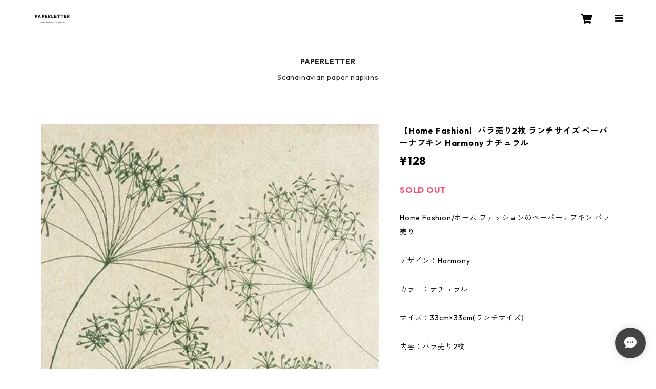

--- FILE ---
content_type: text/html; charset=UTF-8
request_url: https://www.paperletter.net/items/26176684
body_size: 100542
content:
<!doctype html><html cot="" lang="ja"><head>
<link rel="stylesheet" type="text/css" href="https://cf-baseassets.thebase.in/4868179d4f6419ba4cc9e9f9cb873213/asset/shop/BASEshop-c04794395695aab12cc9.css"/><meta name="viewport" content="viewport-fit=cover,width=device-width,initial-scale=1,maximum-scale=1,user-scalable=no"><meta name="format-detection" content="telephone=no"><meta charset="utf-8">
<meta name="copyright" content="BASE">
<title>【Home Fashion】バラ売り2枚 ランチサイズ ペーパーナプキン Harmony ナチュラル | 北欧ペーパーナプキンPAPERLETTER（ペーパーレター）</title>
<link rel='icon' type='image/png' href='https://base-ec2.akamaized.net/images/user/base_eraser/120675/favicon/05f12fd9888a287ba4fb8ca00dc7bb30.png' />
<link rel='apple-touch-icon' sizes='180x180' href='https://base-ec2.akamaized.net/images/user/base_eraser/120675/favicon/05f12fd9888a287ba4fb8ca00dc7bb30.png' />
<link rel='apple-touch-icon-precomposed' href='https://base-ec2.akamaized.net/images/user/base_eraser/120675/favicon/05f12fd9888a287ba4fb8ca00dc7bb30.png' />
<link rel='canonical' href='https://www.paperletter.net/items/26176684' />
<meta name="description" content="Home Fashion/ホーム ファッションのペーパーナプキン バラ売りデザイン：Harmonyカラー：ナチュラルサイズ：33cm×33cm(ランチサイズ)内容：バラ売り2枚素材：ペーパー100%生産国：Made in Germany" />

<meta property="fb:app_id" content="350947278320210" />
<meta property="og:description" content="Home Fashion/ホーム ファッションのペーパーナプキン バラ売りデザイン：Harmonyカラー：ナチュラルサイズ：33cm×33cm(ランチサイズ)内容：バラ売り2枚素材：ペーパー100%生産国：Made in Germany" />
<meta property="og:title" content="【Home Fashion】バラ売り2枚 ランチサイズ ペーパーナプキン Harmony ナチュラル | 北欧ペーパーナプキンPAPERLETTER（ペーパーレター） " />
<meta property="og:image" content="https://baseec-img-mng.akamaized.net/images/item/origin/9b2a232093b2c12946f62389fb70b9b1.jpg?imformat=generic&q=90&im=Resize,width=1200,type=normal" />
<meta property="og:url" content="https://www.paperletter.net/items/26176684" />
<meta property="og:site_name" content="北欧ペーパーナプキンPAPERLETTER（ペーパーレター）" />
<meta property="og:type" content="product" />

<meta property="product:price:amount" content="128" />
<meta property="product:price:currency" content="JPY" />
<meta property="product:product_link" content="https://www.paperletter.net/items/26176684" />

<meta name="twitter:card" content="summary_large_image" />
	<meta name="twitter:url" content="https://www.paperletter.net/items/26176684" />
<meta name="twitter:title" content="【Home Fashion】バラ売り2枚 ランチサイズ ペーパーナプキン Harmony ナチュラル | 北欧ペーパーナプキンPAPERLETTER（ペーパーレター）" />
<meta name="twitter:description" content="Home Fashion/ホーム ファッションのペーパーナプキン バラ売りデザイン：Harmonyカラー：ナチュラルサイズ：33cm×33cm(ランチサイズ)内容：バラ売り2枚素材：ペーパー100%生産国：Made in Germany" />
<meta name="twitter:image" content="https://baseec-img-mng.akamaized.net/images/item/origin/9b2a232093b2c12946f62389fb70b9b1.jpg?imformat=generic&q=90&im=Resize,width=1200,type=normal" />
<link href="https://www.paperletter.net/blog/feed" rel="alternate" type="application/rss+xml" title="Blog | 北欧ペーパーナプキンPAPERLETTER（ペーパーレター）"><script type="text/javascript">
	var _gaq = _gaq || [];
	var gtag = gtag || function(){};
</script>
			<!-- Matomo Tag Manager -->
<script>
  var _mtm = window._mtm = window._mtm || [];
  _mtm.push({
	'mtm.startTime': (new Date().getTime()),
	'event': 'mtm.Start',
	'env': "production",

	
				'shopId': "paperletter-shopselect-net",

						'itemId': "26176684",
			
  });
  (function() {
    var d=document, g=d.createElement('script'), s=d.getElementsByTagName('script')[0];
    g.async=true; g.src='https://matomo.thebase.com/matomo/js/container_9jiEAfNf.js'; s.parentNode.insertBefore(g,s);
  })();
</script>
<!-- End Matomo Tag Manager -->
	


	<!-- Facebook Pixel Code -->
	<script>
		!function(f,b,e,v,n,t,s){if(f.fbq)return;n=f.fbq=function(){n.callMethod?
			n.callMethod.apply(n,arguments):n.queue.push(arguments)};if(!f._fbq)f._fbq=n;
			n.push=n;n.loaded=!0;n.version='2.0';n.queue=[];t=b.createElement(e);t.async=!0;
			t.src=v;s=b.getElementsByTagName(e)[0];s.parentNode.insertBefore(t,s)}(window,
			document,'script','https://connect.facebook.net/en_US/fbevents.js');

			
		fbq('init', '564643447925355', {}, { agent: 'plthebase' });
		fbq('trackSingle', '564643447925355', 'PageView');

				const viewContentEventId = crypto.randomUUID();
		const viewContentEventIdObj = { eventID: viewContentEventId };
		fbq('trackSingle', '564643447925355', 'ViewContent', {"content_ids":["26176684"],"content_name":"\u3010Home Fashion\u3011\u30d0\u30e9\u58f2\u308a2\u679a \u30e9\u30f3\u30c1\u30b5\u30a4\u30ba \u30da\u30fc\u30d1\u30fc\u30ca\u30d7\u30ad\u30f3 Harmony \u30ca\u30c1\u30e5\u30e9\u30eb","content_type":"product","contents":[{"id":"26176684","quantity":1,"item_price":128}],"currency":"JPY","value":128}, viewContentEventIdObj);
		data = JSON.parse('{"content_ids":["26176684"],"content_name":"\u3010Home Fashion\u3011\u30d0\u30e9\u58f2\u308a2\u679a \u30e9\u30f3\u30c1\u30b5\u30a4\u30ba \u30da\u30fc\u30d1\u30fc\u30ca\u30d7\u30ad\u30f3 Harmony \u30ca\u30c1\u30e5\u30e9\u30eb","content_type":"product","contents":[{"id":"26176684","quantity":1,"item_price":128}],"currency":"JPY","value":128}');
		data.event_name = 'ViewContent';
		data.event_id = viewContentEventId;
				if (data) {
			(function(data) {
				window.addEventListener('load', function() {
					$.ajax({
						type: 'POST',
						url: "https://www.paperletter.net/facebook/conversion/",
						dataType: 'json',
						data: data,
						success: function (data) {},
					})
				})
			})(data)
		}

	</script>
	<!-- End Facebook Pixel Code -->



<script type="application/ld+json">
{"@context":"https:\/\/schema.org\/","@type":"Product","name":"【Home Fashion】バラ売り2枚 ランチサイズ ペーパーナプキン Harmony ナチュラル","image":["https:\/\/baseec-img-mng.akamaized.net\/images\/item\/origin\/9b2a232093b2c12946f62389fb70b9b1.jpg?imformat=generic&q=90&im=Resize,width=640,height=640,aspect=fill,type=downsize;Crop,width=640,height=640,gravity=Center","https:\/\/baseec-img-mng.akamaized.net\/images\/item\/origin\/f5ac7d970998b32595c59b22bf9e23f1.jpg?imformat=generic&q=90&im=Resize,width=640,height=640,aspect=fill,type=downsize;Crop,width=640,height=640,gravity=Center"],"description":"Home Fashion\/ホーム ファッションのペーパーナプキン バラ売り\n\nデザイン：Harmony\n\nカラー：ナチュラル\n\nサイズ：33cm×33cm(ランチサイズ)\n\n内容：バラ売り2枚\n\n素材：ペーパー100%\n\n生産国：Made in Germany","offers":{"@type":"Offer","url":"","availability":"https:\/\/schema.org\/SoldOut","priceCurrency":"JPY","price":"128"}}</script>
<style>/*!
 * ress.css • v3.0.0
 * MIT License
 * github.com/filipelinhares/ress
 */html{box-sizing:border-box;-webkit-text-size-adjust:100%;-moz-tab-size:4;-o-tab-size:4;tab-size:4;word-break:normal}*,:after,:before{background-repeat:no-repeat;box-sizing:inherit}:after,:before{text-decoration:inherit;vertical-align:inherit}*{margin:0;padding:0}hr{height:0;overflow:visible}details,main{display:block}summary{display:list-item}small{font-size:80%}[hidden]{display:none}abbr[title]{border-bottom:none;text-decoration:underline;-webkit-text-decoration:underline dotted;text-decoration:underline dotted}a{background-color:transparent}a:active,a:hover{outline-width:0}code,kbd,pre,samp{font-family:monospace,monospace}pre{font-size:1em}b,strong{font-weight:bolder}sub,sup{font-size:75%;line-height:0;position:relative;vertical-align:baseline}sub{bottom:-.25em}sup{top:-.5em}input{border-radius:0}[disabled]{cursor:default}[type=number]::-webkit-inner-spin-button,[type=number]::-webkit-outer-spin-button{height:auto}[type=search]{-webkit-appearance:textfield;outline-offset:-2px}[type=search]::-webkit-search-decoration{-webkit-appearance:none}textarea{overflow:auto;resize:vertical}button,input,optgroup,select,textarea{font:inherit}optgroup{font-weight:700}button{overflow:visible}button,select{text-transform:none}[role=button],[type=button],[type=reset],[type=submit],button{color:inherit;cursor:pointer}[type=button]::-moz-focus-inner,[type=reset]::-moz-focus-inner,[type=submit]::-moz-focus-inner,button::-moz-focus-inner{border-style:none;padding:0}[type=button]::-moz-focus-inner,[type=reset]::-moz-focus-inner,[type=submit]::-moz-focus-inner,button:-moz-focusring{outline:1px dotted ButtonText}[type=reset],[type=submit],button,html [type=button]{-webkit-appearance:button}button,input,select,textarea{background-color:transparent;border-style:none}select{-moz-appearance:none;-webkit-appearance:none}select::-ms-expand{display:none}select::-ms-value{color:currentColor}legend{border:0;color:inherit;display:table;max-width:100%;white-space:normal}::-webkit-file-upload-button{-webkit-appearance:button;color:inherit;font:inherit}img{border-style:none}progress{vertical-align:baseline}@media screen{[hidden~=screen]{display:inherit}[hidden~=screen]:not(:active):not(:focus):not(:target){position:absolute!important;clip:rect(0 0 0 0)!important}}[aria-busy=true]{cursor:progress}[aria-controls]{cursor:pointer}[aria-disabled]{cursor:default}#body,body{-webkit-font-smoothing:antialiased;-webkit-font-feature-settings:"palt" 1;font-feature-settings:"palt" 1;letter-spacing:.05em;line-height:2;overflow-wrap:break-word}.layout-headerTopDrawer--right{display:none}.cot-BASEMenu{display:-webkit-flex;display:flex}.cot-shopLogoImageWrapper{display:contents}.cot-shopLogoText{font-size:40px;font-weight:700;word-break:break-all}.layout-notAvailableShop{display:none}body[data-current-route=category] .layout-notAvailableShop,body[data-current-route=index] .layout-notAvailableShop,body[data-current-route=list] .layout-notAvailableShop,body[data-current-route=search] .layout-notAvailableShop{background-color:#fff;color:#000;display:block;font-size:16px;padding:56px 0;text-align:center}body[data-main-background-type=image][data-aside-background-type=undefined]{--header-top-drawer-background-color:#fff}body[data-main-background-type=image][data-aside-background-type=undefined] .cot-BASEMenu-iconButton,body[data-main-background-type=image][data-aside-background-type=undefined] .cot-spHeaderLogoText,body[data-main-background-type=image][data-aside-background-type=undefined] .layout-headerTopCart,body[data-main-background-type=image][data-aside-background-type=undefined] .layout-headerTopDrawer,body[data-main-background-type=image][data-aside-background-type=undefined] .layout-headerTopSearch{color:#252525}body[data-main-background-type=color][data-aside-background-type=undefined]{--header-top-drawer-background-color:none}body[data-main-background-type=color][data-aside-background-type=undefined][data-main-background-text-color="#fff"] .cot-BASEMenu-iconButton,body[data-main-background-type=color][data-aside-background-type=undefined][data-main-background-text-color="#fff"] .cot-spHeaderLogoText,body[data-main-background-type=color][data-aside-background-type=undefined][data-main-background-text-color="#fff"] .layout-headerTopCart,body[data-main-background-type=color][data-aside-background-type=undefined][data-main-background-text-color="#fff"] .layout-headerTopDrawer,body[data-main-background-type=color][data-aside-background-type=undefined][data-main-background-text-color="#fff"] .layout-headerTopSearch{color:#fff}body[data-main-background-type=color][data-aside-background-type=undefined][data-main-background-text-color="#000"] .cot-BASEMenu-iconButton,body[data-main-background-type=color][data-aside-background-type=undefined][data-main-background-text-color="#000"] .cot-spHeaderLogoText,body[data-main-background-type=color][data-aside-background-type=undefined][data-main-background-text-color="#000"] .layout-headerTopCart,body[data-main-background-type=color][data-aside-background-type=undefined][data-main-background-text-color="#000"] .layout-headerTopDrawer,body[data-main-background-type=color][data-aside-background-type=undefined][data-main-background-text-color="#000"] .layout-headerTopSearch{color:#000}.cot-BASEMenu-iconButton,.cot-spHeaderLogoText,.layout-headerTopCart,.layout-headerTopDrawer,.layout-headerTopSearch{color:var(--background-text-color)}.cot-BASEMenu-iconButton,.layout-headerTopCart,.layout-headerTopDrawer,.layout-headerTopSearch{background-color:var(--header-top-drawer-background-color)}@media (min-width:768px){.cot-BASEMenu-iconButton+.cot-BASEMenu-iconButton{margin-left:12px}body[data-main-background-type=image] .layout-headerTopDrawer{height:56px;margin-left:12px;width:56px}.layout-headerMobile{display:none}.layout-headerDesktop{-webkit-align-items:center;align-items:center;display:-webkit-flex;display:flex;-webkit-justify-content:space-between;justify-content:space-between;z-index:5000000}.layout-headerTopShopName{display:none}.layout-headerTopBlock-baseMenu{margin-left:auto;position:relative}.msg_messenger{z-index:6000000!important}.layout-footerContainer{margin-top:32px;padding:16px 0;width:100%}.layout-footerBlock{-webkit-justify-content:space-between;justify-content:space-between}.layout-footerBlock,.layout-footerNav{-webkit-align-items:center;align-items:center;display:-webkit-flex;display:flex}.layout-footerNav{-webkit-justify-content:center;justify-content:center}.layout-footerNav li{font-size:12px;list-style:none;margin:16px}.layout-footerNav a{color:var(--text-color);text-decoration:none}.layout-footerNav a:hover{opacity:.6}.layout-pinnedBlog{margin-bottom:32px}body[data-main-background-repeat=true]{background-repeat:repeat}body[data-main-background-repeat=true]:before{content:none}body[data-main-background-repeat=false]{background-attachment:fixed;background-position-x:100%;background-position-y:center;background-repeat:no-repeat;background-size:cover}body[data-main-background-repeat=false]:before{content:none}}@media (max-width:767px){body[data-current-route=item] #x_startMessenger{display:none!important}body[data-main-background-repeat=true]{background-repeat:repeat;background-size:60%}body[data-main-background-repeat=true]:before{content:none}body[data-aside-background-type=image] .layout-headerMobile,body[data-main-background-type=image][data-aside-background-type=undefined] .layout-headerMobile{overflow:hidden}body[data-aside-background-type=image] .layout-headerMobile:after,body[data-main-background-type=image][data-aside-background-type=undefined] .layout-headerMobile:after{background-image:var(--bg-image,none);content:"";height:100vh;left:0;opacity:0;position:absolute;top:0;transition:opacity 175ms ease-in-out;width:100vw;z-index:-1}body[data-is-scrolling=false][data-aside-background-type=image] .layout-headerMobile:after,body[data-is-scrolling=false][data-main-background-type=image][data-aside-background-type=undefined] .layout-headerMobile:after{opacity:0}body[data-is-scrolling=true][data-aside-background-type=image] .layout-headerMobile:after,body[data-is-scrolling=true][data-main-background-type=image][data-aside-background-type=undefined] .layout-headerMobile:after{opacity:1}body[data-aside-background-type=image][data-aside-background-repeat=false] .layout-headerMobile:after,body[data-main-background-type=image][data-main-background-repeat=false][data-aside-background-type=undefined] .layout-headerMobile:after{background-position:top;background-position-x:100%;background-position-y:center;background-repeat:no-repeat;background-size:cover}body[data-aside-background-type=image][data-aside-background-repeat=true] .layout-headerMobile:after,body[data-main-background-type=image][data-main-background-repeat=true][data-aside-background-type=undefined] .layout-headerMobile:after{background-repeat:repeat;background-size:60%}body[data-main-background-repeat=false]{background:none}body[data-main-background-repeat=false]:before{background-position:top;background-size:cover;content:"";display:block;height:100vh;left:0;position:fixed;top:0;-webkit-transform:translateZ(0);width:100vw;z-index:-1}.cot-BASEMenu-iconButton,.layout-headerTopCart,.layout-headerTopDrawer,.layout-headerTopSearch{height:36px;width:36px}.layout-headerTopDrawer-left{margin-left:12px}.layout-headerDesktop{display:none}.layout-headerMobile{background-color:hsla(0,0%,100%,0);display:-ms-grid;display:grid;left:0;position:-webkit-sticky;position:sticky;right:0;top:0;z-index:5000000;-ms-grid-columns:48px 48px 1fr 48px 48px;-webkit-align-content:center;align-content:center;-webkit-align-items:center;align-items:center;grid-template-columns:48px 48px 1fr 48px 48px;height:48px}.layout-headerMobile .layout-shopLogo-mobile{display:none}.msg_messenger{z-index:6000000!important}.layout-headerTopDrawer{-ms-grid-column:1;-ms-grid-column-span:1;grid-column:1/2}.layout-headerTopDrawer,.layout-headerTopShopName{-webkit-align-items:center;align-items:center;display:-webkit-flex;display:flex;-webkit-justify-content:center;justify-content:center}.layout-headerTopShopName{-ms-grid-column:3;-ms-grid-column-span:1;font-size:14px;font-weight:700;grid-column:3/4;letter-spacing:1.5px;text-align:center}.layout-headerTopShopName .cot-spHeaderLogoText{display:-webkit-box;-webkit-box-orient:vertical;-webkit-line-clamp:1;line-height:1.2;overflow:hidden;word-break:break-all}.layout-headerTopShopName .cot-spHeaderLogoImageWrapper{box-sizing:border-box;display:block;height:48px;padding:8px}.layout-headerTopShopName .cot-spHeaderLogoImage{height:100%;-o-object-fit:contain;object-fit:contain;width:100%}.layout-headerTopSearch{-ms-grid-column:4;-ms-grid-column-span:1;border:none;grid-column:4/5;outline:none}.layout-headerTopCart,.layout-headerTopSearch{-webkit-align-items:center;align-items:center;display:-webkit-flex;display:flex;-webkit-justify-content:center;justify-content:center}.layout-headerTopCart{-ms-grid-column:5;-ms-grid-column-span:1;grid-column:5/6;text-align:center;text-decoration:none}.layout-headerTopIcon{font-size:18px}.layout-footerContainer{margin-top:32px;padding:24px 0;width:100%}.layout-footerBlock{-webkit-align-items:center;align-items:center;display:-webkit-flex;display:flex;-webkit-justify-content:space-between;justify-content:space-between}.layout-footerNav{display:none}.layout-pinnedBlog{margin-bottom:24px}}.layout-headerTopBlock{-webkit-align-items:flex-start;align-items:flex-start;display:-webkit-flex;display:flex;padding:8px}.layout-headerTopBlockItem{margin:0 8px 0 0}.layout-iconBtn{background:none;border:1px solid #c2c8d2;border-radius:8px;cursor:pointer;display:inline-block;height:44px;outline:none;width:44px}.layout-iconBtn__icon{font-family:bbqicon,Helvetica,Hiragino Kaku Gothic ProN,"\30D2\30E9\30AE\30CE\89D2\30B4 Pro W3",Hiragino Sans,Meiryo,Arial,sans-serif;speak:none;color:#384359;display:block;font-size:20px;font-variant:normal;line-height:1;text-transform:none}.layout-select{background-color:#fff;border:1px solid #c2c8d2;border-radius:8px;box-sizing:border-box;display:inline-block;position:relative;width:100%;z-index:0}.layout-select.is_disabled,.layout-select.is_disabled+.layout-select__icon{color:#c2c8d2}.layout-select.is_error{background:#fcdcdc;border-color:#f87e7e;color:#f87e7e}.layout-select.is_error+.layout-select__icon{color:#f87e7e}.layout-select__trigger{-webkit-appearance:none;appearance:none;background:none;border:none;box-sizing:border-box;cursor:pointer;font-size:1.4rem;height:44px;outline:none;padding:0 40px 0 12px;position:relative;z-index:1}.layout-select__trigger:disabled{color:#c2c8d2;cursor:not-allowed}.layout-select__icon{font-size:1.4rem;height:44px;line-height:44px!important;position:absolute;right:0;text-align:center;top:0;width:44px;z-index:-1}.layout-pinnedBlog{color:var(--text-color);font-size:14px}.layout-pinnedBlogAnchor{color:var(--text-color);text-decoration:none}.layout-pinnedBlogAnchor:hover{color:var(--text-color)}.layout-pinnedBlogIcon{margin-right:8px}.layout-credit,.layout-powered{color:var(--text-color);font-size:12px;margin-bottom:8px;text-align:center}.layout-powered{--text-color:#a0a7b4}.layout-powered>a{text-decoration:none}.layout-powered>a,.layout-powered>a:hover{color:var(--text-color)}.layout-poweredIcon{height:auto;width:44px}.cot-breadcrumbs .breadcrumb{display:-webkit-flex;display:flex;-webkit-flex-wrap:nowrap;flex-wrap:nowrap;line-height:20px;list-style:none}.cot-breadcrumbs .breadcrumbLI{color:var(--text-color);display:-webkit-flex;display:flex;font-size:14px;margin-right:8px}.cot-breadcrumbs .breadcrumbLI:not(:last-child):after{content:">";margin-left:4px}.cot-breadcrumbs .breadcrumbLI a{color:var(--text-color);display:-webkit-box;text-decoration:none;-webkit-box-orient:vertical;-webkit-line-clamp:1;height:20px;overflow:hidden;word-break:break-all}.cot-breadcrumbs .breadcrumbLI a:hover{color:var(--text-color);opacity:.5}.cot-breadcrumbs .breadcrumbLI .breadcrumbCurrent{color:var(--text-color);display:-webkit-box;text-decoration:none;-webkit-box-orient:vertical;-webkit-line-clamp:1;font-weight:700;height:20px;line-height:20px;overflow:hidden;word-break:break-all}[data-aside-background-type=image] .layout-drawer{--border:1px solid rgba(37,37,37,.2)}[data-aside-background-type=image] .layout-drawerContent{background-color:#fff;color:#252525}[data-aside-background-type=image] .layout-drawerContent .cot-navigation-categoryLink,[data-aside-background-type=image] .layout-drawerContent .cot-navigation-categoryLink:before,[data-aside-background-type=image] .layout-drawerContent .cot-navigation-categoryTitle,[data-aside-background-type=image] .layout-drawerContent .cot-navigation-itemLink,[data-aside-background-type=image] .layout-drawerContent .cot-navigation-membershipLink,[data-aside-background-type=image] .layout-drawerContent .cot-navigation-membershipTitle,[data-aside-background-type=image] .layout-drawerContent .cot-searchBox-button,[data-aside-background-type=image] .layout-drawerContent .layout-drawerLink{color:#252525}[data-aside-background-type=image] .layout-drawerContent .cot-searchBox-input{border:1px solid #252525;color:#252525}[data-aside-background-type=image] .layout-drawerContent .cot-searchBox-input::-webkit-input-placeholder,[data-aside-background-type=image] .layout-drawerContent .cot-searchBox-input::-webkit-input-placeholder-shown{color:rgba(37,37,37,.7)}[data-aside-background-type=image] .layout-drawerContent .cot-searchBox-input:-ms-input-placeholder,[data-aside-background-type=image] .layout-drawerContent .cot-searchBox-input:-ms-input-placeholder-shown{color:rgba(37,37,37,.7)}[data-aside-background-type=image] .layout-drawerContent .cot-searchBox-input::-ms-input-placeholder,[data-aside-background-type=image] .layout-drawerContent .cot-searchBox-input::-ms-input-placeholder-shown{color:rgba(37,37,37,.7)}[data-aside-background-type=image] .layout-drawerContent .cot-searchBox-input::placeholder,[data-aside-background-type=image] .layout-drawerContent .cot-searchBox-input::placeholder-shown{color:rgba(37,37,37,.7)}[data-aside-background-type=image] .layout-drawerContent .cot-i18nSelect>div>.currency,[data-aside-background-type=image] .layout-drawerContent .cot-i18nSelect>div>.lang{background:none;border:1px solid #252525}[data-aside-background-type=image] .layout-drawerContent .cot-i18nSelect>div>.currency .x_i18nSelectBox,[data-aside-background-type=image] .layout-drawerContent .cot-i18nSelect>div>.currency:before,[data-aside-background-type=image] .layout-drawerContent .cot-i18nSelect>div>.lang .x_i18nSelectBox,[data-aside-background-type=image] .layout-drawerContent .cot-i18nSelect>div>.lang:before{color:#252525}[data-aside-background-type=color] .layout-drawer{--border:1px solid rgba(var(--complementary-color-rgb),0.2)}[data-aside-background-type=color] .layout-drawerContent{background-color:#fff;color:var(--complementary-color)}[data-aside-background-type=color] .layout-drawerContent .cot-navigation-categoryLink,[data-aside-background-type=color] .layout-drawerContent .cot-navigation-categoryLink:before,[data-aside-background-type=color] .layout-drawerContent .cot-navigation-categoryTitle,[data-aside-background-type=color] .layout-drawerContent .cot-navigation-itemLink,[data-aside-background-type=color] .layout-drawerContent .cot-navigation-membershipLink,[data-aside-background-type=color] .layout-drawerContent .cot-navigation-membershipTitle,[data-aside-background-type=color] .layout-drawerContent .cot-searchBox-button,[data-aside-background-type=color] .layout-drawerContent .layout-drawerLink{color:var(--complementary-color)}[data-aside-background-type=color] .layout-drawerContent .cot-searchBox-input{border:1px solid var(--complementary-color);color:var(--complementary-color)}[data-aside-background-type=color] .layout-drawerContent .cot-searchBox-input::-webkit-input-placeholder,[data-aside-background-type=color] .layout-drawerContent .cot-searchBox-input::-webkit-input-placeholder-shown{color:rgba(var(--complementary-color-rgb),.7)}[data-aside-background-type=color] .layout-drawerContent .cot-searchBox-input:-ms-input-placeholder,[data-aside-background-type=color] .layout-drawerContent .cot-searchBox-input:-ms-input-placeholder-shown{color:rgba(var(--complementary-color-rgb),.7)}[data-aside-background-type=color] .layout-drawerContent .cot-searchBox-input::-ms-input-placeholder,[data-aside-background-type=color] .layout-drawerContent .cot-searchBox-input::-ms-input-placeholder-shown{color:rgba(var(--complementary-color-rgb),.7)}[data-aside-background-type=color] .layout-drawerContent .cot-searchBox-input::placeholder,[data-aside-background-type=color] .layout-drawerContent .cot-searchBox-input::placeholder-shown{color:rgba(var(--complementary-color-rgb),.7)}[data-aside-background-type=color] .layout-drawerContent .cot-i18nSelect>div>.currency,[data-aside-background-type=color] .layout-drawerContent .cot-i18nSelect>div>.lang{background:none;border:1px solid var(--complementary-color)}[data-aside-background-type=color] .layout-drawerContent .cot-i18nSelect>div>.currency .x_i18nSelectBox,[data-aside-background-type=color] .layout-drawerContent .cot-i18nSelect>div>.currency:before,[data-aside-background-type=color] .layout-drawerContent .cot-i18nSelect>div>.lang .x_i18nSelectBox,[data-aside-background-type=color] .layout-drawerContent .cot-i18nSelect>div>.lang:before{color:var(--complementary-color)}[data-aside-background-type=undefined][data-main-background-type=image] .layout-drawer{--border:1px solid rgba(37,37,37,.2)}[data-aside-background-type=undefined][data-main-background-type=image] .layout-drawerContent{background-color:#fff;color:#252525}[data-aside-background-type=undefined][data-main-background-type=image] .layout-drawerContent .cot-navigation-categoryLink,[data-aside-background-type=undefined][data-main-background-type=image] .layout-drawerContent .cot-navigation-categoryLink:before,[data-aside-background-type=undefined][data-main-background-type=image] .layout-drawerContent .cot-navigation-categoryTitle,[data-aside-background-type=undefined][data-main-background-type=image] .layout-drawerContent .cot-navigation-itemLink,[data-aside-background-type=undefined][data-main-background-type=image] .layout-drawerContent .cot-navigation-membershipLink,[data-aside-background-type=undefined][data-main-background-type=image] .layout-drawerContent .cot-navigation-membershipTitle,[data-aside-background-type=undefined][data-main-background-type=image] .layout-drawerContent .cot-searchBox-button,[data-aside-background-type=undefined][data-main-background-type=image] .layout-drawerContent .layout-drawerLink{color:#252525}[data-aside-background-type=undefined][data-main-background-type=image] .layout-drawerContent .cot-searchBox-input{border:1px solid #252525;color:#252525}[data-aside-background-type=undefined][data-main-background-type=image] .layout-drawerContent .cot-searchBox-input::-webkit-input-placeholder,[data-aside-background-type=undefined][data-main-background-type=image] .layout-drawerContent .cot-searchBox-input::-webkit-input-placeholder-shown{color:rgba(37,37,37,.7)}[data-aside-background-type=undefined][data-main-background-type=image] .layout-drawerContent .cot-searchBox-input:-ms-input-placeholder,[data-aside-background-type=undefined][data-main-background-type=image] .layout-drawerContent .cot-searchBox-input:-ms-input-placeholder-shown{color:rgba(37,37,37,.7)}[data-aside-background-type=undefined][data-main-background-type=image] .layout-drawerContent .cot-searchBox-input::-ms-input-placeholder,[data-aside-background-type=undefined][data-main-background-type=image] .layout-drawerContent .cot-searchBox-input::-ms-input-placeholder-shown{color:rgba(37,37,37,.7)}[data-aside-background-type=undefined][data-main-background-type=image] .layout-drawerContent .cot-searchBox-input::placeholder,[data-aside-background-type=undefined][data-main-background-type=image] .layout-drawerContent .cot-searchBox-input::placeholder-shown{color:rgba(37,37,37,.7)}[data-aside-background-type=undefined][data-main-background-type=image] .layout-drawerContent .cot-i18nSelect>div>.currency,[data-aside-background-type=undefined][data-main-background-type=image] .layout-drawerContent .cot-i18nSelect>div>.lang{background:none;border:1px solid #252525}[data-aside-background-type=undefined][data-main-background-type=image] .layout-drawerContent .cot-i18nSelect>div>.currency .x_i18nSelectBox,[data-aside-background-type=undefined][data-main-background-type=image] .layout-drawerContent .cot-i18nSelect>div>.currency:before,[data-aside-background-type=undefined][data-main-background-type=image] .layout-drawerContent .cot-i18nSelect>div>.lang .x_i18nSelectBox,[data-aside-background-type=undefined][data-main-background-type=image] .layout-drawerContent .cot-i18nSelect>div>.lang:before{color:#252525}[data-aside-background-type=undefined][data-main-background-type=color] .layout-drawer{--border:1px solid rgba(var(--complementary-color-rgb),0.2)}[data-aside-background-type=undefined][data-main-background-type=color] .layout-drawerContent{background-color:#fff;color:var(--complementary-color)}[data-aside-background-type=undefined][data-main-background-type=color] .layout-drawerContent .cot-navigation-categoryLink,[data-aside-background-type=undefined][data-main-background-type=color] .layout-drawerContent .cot-navigation-categoryLink:before,[data-aside-background-type=undefined][data-main-background-type=color] .layout-drawerContent .cot-navigation-categoryTitle,[data-aside-background-type=undefined][data-main-background-type=color] .layout-drawerContent .cot-navigation-itemLink,[data-aside-background-type=undefined][data-main-background-type=color] .layout-drawerContent .cot-navigation-membershipLink,[data-aside-background-type=undefined][data-main-background-type=color] .layout-drawerContent .cot-navigation-membershipTitle,[data-aside-background-type=undefined][data-main-background-type=color] .layout-drawerContent .cot-searchBox-button,[data-aside-background-type=undefined][data-main-background-type=color] .layout-drawerContent .layout-drawerLink{color:var(--complementary-color)}[data-aside-background-type=undefined][data-main-background-type=color] .layout-drawerContent .cot-searchBox-input{border:1px solid var(--complementary-color);color:var(--complementary-color)}[data-aside-background-type=undefined][data-main-background-type=color] .layout-drawerContent .cot-searchBox-input::-webkit-input-placeholder,[data-aside-background-type=undefined][data-main-background-type=color] .layout-drawerContent .cot-searchBox-input::-webkit-input-placeholder-shown{color:rgba(var(--complementary-color-rgb),.7)}[data-aside-background-type=undefined][data-main-background-type=color] .layout-drawerContent .cot-searchBox-input:-ms-input-placeholder,[data-aside-background-type=undefined][data-main-background-type=color] .layout-drawerContent .cot-searchBox-input:-ms-input-placeholder-shown{color:rgba(var(--complementary-color-rgb),.7)}[data-aside-background-type=undefined][data-main-background-type=color] .layout-drawerContent .cot-searchBox-input::-ms-input-placeholder,[data-aside-background-type=undefined][data-main-background-type=color] .layout-drawerContent .cot-searchBox-input::-ms-input-placeholder-shown{color:rgba(var(--complementary-color-rgb),.7)}[data-aside-background-type=undefined][data-main-background-type=color] .layout-drawerContent .cot-searchBox-input::placeholder,[data-aside-background-type=undefined][data-main-background-type=color] .layout-drawerContent .cot-searchBox-input::placeholder-shown{color:rgba(var(--complementary-color-rgb),.7)}[data-aside-background-type=undefined][data-main-background-type=color] .layout-drawerContent .cot-i18nSelect>div>.currency,[data-aside-background-type=undefined][data-main-background-type=color] .layout-drawerContent .cot-i18nSelect>div>.lang{background:none;border:1px solid var(--complementary-color)}[data-aside-background-type=undefined][data-main-background-type=color] .layout-drawerContent .cot-i18nSelect>div>.currency .x_i18nSelectBox,[data-aside-background-type=undefined][data-main-background-type=color] .layout-drawerContent .cot-i18nSelect>div>.currency:before,[data-aside-background-type=undefined][data-main-background-type=color] .layout-drawerContent .cot-i18nSelect>div>.lang .x_i18nSelectBox,[data-aside-background-type=undefined][data-main-background-type=color] .layout-drawerContent .cot-i18nSelect>div>.lang:before{color:var(--complementary-color)}.cot-i18nSelect>div>.currency,.cot-i18nSelect>div>.lang{background-color:#fff}@media (min-width:768px){.layout-headerTopDrawer-right{cursor:pointer;display:none}.layout-drawer{display:none}}@media (max-width:767px){.layout-headerTopDrawer-right{display:none}.layout-drawer,.layout-searchModal{--gray:#a0a7b4;--border:1px solid #f0f1f4}.layout-drawer .cot-searchBox-input,.layout-searchModal .cot-searchBox-input{border-radius:6px;font-size:var(--font-size);height:52px;width:100%}.layout-drawer .cot-searchBox-input:-ms-input-placeholder,.layout-searchModal .cot-searchBox-input:-ms-input-placeholder{color:var(--gray)}.layout-drawer .cot-searchBox-input:placeholder-shown,.layout-searchModal .cot-searchBox-input:placeholder-shown{color:var(--gray)}.layout-drawer .cot-searchBox-button,.layout-searchModal .cot-searchBox-button{font-size:var(--font-size);height:52px;right:0;top:0;width:48px}.layout-drawer{--font-size:max(16px,min(4vw,18px));background-color:rgba(0,0,0,.5);bottom:0;left:0;opacity:0;position:fixed;right:0;top:0;-webkit-transform:translate3d(-100%,0,0);transform:translate3d(-100%,0,0);transition:opacity 1s,z-index 1s,-webkit-transform .3s;transition:transform .3s,opacity 1s,z-index 1s;transition:transform .3s,opacity 1s,z-index 1s,-webkit-transform .3s;width:100%;z-index:7000000}.layout-drawer[aria-hidden=false]{opacity:1;-webkit-transform:translateZ(0);transform:translateZ(0);transition:opacity .3s,-webkit-transform .3s;transition:transform .3s,opacity .3s;transition:transform .3s,opacity .3s,-webkit-transform .3s}.layout-drawerContent{background:#fff;bottom:0;left:0;-webkit-overflow-scrolling:touch;overflow-y:scroll;padding:0 20px 144px;position:absolute;right:56px;top:0}.layout-drawerContent .cot-shopLogo{padding:24px 0}.layout-drawerContent .cot-shopLogoText{font-size:20px;letter-spacing:2px;line-height:1.3;text-align:center}.layout-drawerContent .cot-shopLogoImage{max-height:80px;min-height:32px;-o-object-fit:contain;object-fit:contain;width:100%}.layout-drawerContent .cot-searchBox{padding:16px 0}.layout-drawerContent .cot-searchBox-button{top:16px}.layout-drawerCloseIcon{color:#fff;font-size:20px;left:18px;position:absolute;top:18px}.layout-drawerClose{bottom:0;position:absolute;right:0;text-align:center;top:0;width:56px}.cot-navigation,.cot-navigation-categoryList,.cot-navigation-membershipLinks{list-style:none;word-break:break-all}.cot-navigation-categoryListItem,.cot-navigation-item,.cot-navigation-membershipLinkItem{border-top:var(--border)}.cot-navigation-categoryListItem[aria-hidden=true],.cot-navigation-item[aria-hidden=true],.cot-navigation-membershipLinkItem[aria-hidden=true]{border-top:none}.cot-navigation-categoryLink,.cot-navigation-itemLink,.cot-navigation-membershipLink{color:#000;text-decoration:none}.cot-navigation-categoryTitle,.cot-navigation-itemLink,.cot-navigation-membershipTitle{display:block;font-size:var(--font-size);font-weight:700;letter-spacing:0;padding:14px 0;text-decoration:none}[aria-expanded=false] .cot-navigation-categoryList{display:none}.cot-navigation-categoryLink{padding:12px 0}.cot-navigation-categoryListItem[data-category-type=large],.cot-navigation-membershipLinkItem{font-size:14px;font-weight:400;line-height:1.6}.cot-navigation-categoryListItem[data-category-type=medium]{font-size:14px;font-weight:400;line-height:1.6;margin-left:8px;padding-left:8px}.cot-navigation-categoryListItem[data-category-type=small]{font-size:12px;font-weight:400;line-height:1.6;margin-left:16px;padding-left:8px}.cot-navigation-categoryListItem[data-category-type=small]:not(:last-child):not(:first-child){border:none}.cot-navigation-categoryListItem[data-category-type=small]:last-child{border-top:none}.cot-navigation-categoryListItem[data-category-type=large][aria-expanded] .cot-navigation-categoryLink:before,.cot-navigation-categoryListItem[data-category-type=medium][aria-expanded] .cot-navigation-categoryLink:before{font-family:shopicon;position:relative;speak:none;display:block;font-size:14px;font-variant:normal;left:calc(100% + 28px);pointer-events:none;position:absolute;text-transform:none;top:calc(50% - 11px)}.cot-navigation-categoryListItem[data-category-type=large][aria-expanded=false]>.cot-navigation-categoryLink:before,.cot-navigation-categoryListItem[data-category-type=medium][aria-expanded=false]>.cot-navigation-categoryLink:before{content:"\e905"}.cot-navigation-categoryListItem[data-category-type=large][aria-expanded=true]>.cot-navigation-categoryLink:before,.cot-navigation-categoryListItem[data-category-type=medium][aria-expanded=true]>.cot-navigation-categoryLink:before{content:"\e908"}.cot-navigation-categoryLink{display:inline-block;position:relative;width:calc(100% - 54px)}.cot-navigation-membershipLink{display:-webkit-box;margin:12px 0;overflow:hidden;-webkit-box-orient:vertical;-webkit-line-clamp:2}.layout-drawerLinks{list-style:none;padding:16px 0}.layout-drawerLink{color:#252525;display:inline-block;font-size:12px;margin-bottom:16px;text-decoration:none}.layout-searchModalContent{--font-size:max(14px,min(3.5vw,16px));padding:40px 16px}.layout-searchModalContent .layout-searchModalContentBox{margin-bottom:40px}.layout-searchModalContent .layout-searchModalContentTitle{font-size:var(--font-size);margin-bottom:20px;text-align:center}.layout-searchModalContent .searchInfo{margin-bottom:16px}.layout-searchModalContent .breadcrumb{display:-webkit-flex;display:flex;-webkit-flex-wrap:wrap;flex-wrap:wrap;list-style:none}.layout-searchModalContent .breadcrumbLI{color:var(--text-color);font-size:var(--font-size);margin-right:8px}.layout-searchModalContent .breadcrumbLI a{color:var(--text-color);text-decoration:none}.layout-searchModalContent .breadcrumbLI a:hover{color:var(--text-color);opacity:.5}.layout-searchModalContent .breadcrumbLI a:after{content:">";margin-left:4px}}.cot-informationBanner{background-color:var(--information-banner-backgroundColor);display:-webkit-flex;display:flex;-webkit-justify-content:space-between;justify-content:space-between;min-height:24px;padding:8px}.cot-informationBanner[aria-hidden=true]{display:none}.cot-informationBanner .cot-informationBannerClose{font-size:10px;margin-right:8px;opacity:.5;padding:0 5px}.cot-informationBanner .cot-informationBannerClose[data-color-mode=light]{color:#fff}.cot-informationBanner .cot-informationBannerClose[data-color-mode=dark]{color:#434343}.cot-informationBanner .cot-informationBannerContainer{-webkit-align-items:center;align-items:center;display:-webkit-flex;display:flex;font-size:14px;font-weight:400;-webkit-justify-content:center;justify-content:center}.cot-informationBanner .cot-informationBannerArrow{color:var(--information-banner-textColor);font-size:20px;line-height:normal;margin-left:8px;padding:0;visibility:hidden}.cot-informationBanner .cot-informationBannerArrow[aria-hidden=false]{visibility:visible}.cot-informationBanner .cot-informationBannerIcon{color:var(--information-banner-iconColor);line-height:normal;margin-right:8px;min-width:27px;text-align:center}.cot-informationBanner .cot-informationBannerText{color:var(--information-banner-textColor);line-height:130%;overflow-wrap:break-word;text-align:center;word-break:break-all}.cot-informationBanner .cot-informationBannerText[data-hidden-icon=false]{text-align:left}@media (min-width:768px){.cot-informationBanner{padding:8px 16px}}a.cot-informationBanner{color:inherit;text-decoration:none}.cot-informationBannerIcon .cot-icon[data-type=cross]:before{content:"\e902"}.cot-informationBannerIcon .cot-icon[data-type=angle_right_infobanner]:before{content:"\e93b"}.cot-informationBannerIcon .cot-icon[data-type=megaphone]:before{content:"\e936"}.cot-informationBannerIcon .cot-icon[data-type=shipping]:before{content:"\e91d"}.cot-informationBannerIcon .cot-icon[data-type=bell]:before{content:"\e934"}.cot-informationBannerIcon .cot-icon[data-type=calendar]:before{content:"\e909"}.cot-informationBannerIcon .cot-icon[data-type=app-giftKit]:before{content:"\e933"}.cot-informationBannerIcon .cot-icon[data-type=crown]:before{content:"\e932"}.cot-informationBannerIcon .cot-icon[data-type=cart]:before{content:"\e900"}.cot-informationBannerIcon .cot-icon[data-type=shopbag]:before{content:"\e931"}.cot-informationBannerIcon .cot-icon[data-type=new]:before{content:"\e93a"}.cot-informationBannerIcon .cot-icon[data-type=sale]:before{content:"\e939"}.cot-informationBannerIcon .cot-icon[data-type=free]:before{content:"\e937"}.cot-informationBannerIcon .cot-icon[data-type=shop]:before{content:"\e930"}.cot-informationBannerIcon .cot-icon[data-type=app-coupon]:before{content:"\e92f"}.cot-informationBannerIcon .cot-icon[data-type=app-deliveryDate]:before{content:"\e92e"}.cot-informationBannerIcon .cot-icon[data-type=payment]:before{content:"\e918"}.cot-informationBannerIcon .cot-icon[data-type=app-lottery]:before{content:"\e92d"}.cot-informationBannerIcon .cot-icon[data-type=checkbox]:before{content:"\e92a"}.cot-informationBannerIcon .cot-icon[data-type=information]:before{content:"\e919"}.cot-informationBannerIcon .cot-icon[data-type=question]:before{content:"\e91c"}.cot-informationBannerIcon .cot-icon[data-type=attentionTriangle]:before{content:"\e903"}body[data-current-route=blog] .main #about{color:#000;--gray:#333;--light-gray:#a0a9b5;--border:#f0f1f4}body[data-current-route=blog] .main #about.blogListMain:before{border-bottom:1px solid var(--border);color:var(--gray);content:"BLOG";display:block;font-size:16px;font-weight:700;margin-bottom:max(10px,min(2.5vw,16px));padding-bottom:20px;width:100%}body[data-current-route=blog] .main #about.blogListMain .blog_inner{display:-ms-grid;display:grid;padding:16px 0;-ms-grid-rows:auto auto auto auto;border-bottom:1px solid var(--border);grid-template-rows:auto auto auto auto}body[data-current-route=blog] .main #about.blogDetail .blog_inner{border:none;padding:0}body[data-current-route=blog] .main #about .blog_head_image{height:0;overflow:hidden;padding-bottom:55.56%;position:relative}body[data-current-route=blog] .main #about .blog_head_image img{height:100%;left:50%;-o-object-fit:cover;object-fit:cover;position:absolute;top:50%;-webkit-transform:translate(-50%,-50%);transform:translate(-50%,-50%);width:100%}body[data-current-route=blog] .main #about.blogListMain .blog_title{-ms-grid-row:2;grid-row:2;margin:12px 0}body[data-current-route=blog] .main #about.blogListMain .blog_title>h2{display:-webkit-box;line-height:1;-webkit-box-orient:vertical;-webkit-line-clamp:1;overflow:hidden}body[data-current-route=blog] .main #about.blogListMain .blog_title>h2>a{color:var(--gray);display:block;font-size:14px;text-decoration:none}body[data-current-route=blog] .main #about.blogListMain .blog_title>h2>a:hover{opacity:.5}body[data-current-route=blog] .main #about.blogDetail .blog_title{border-bottom:1px solid var(--border);-ms-grid-row:2;grid-row:2;margin:0 0 12px;padding-bottom:20px}body[data-current-route=blog] .main #about.blogDetail .blog_title>h2{line-height:1.1;overflow:hidden}body[data-current-route=blog] .main #about.blogDetail .blog_title>h2>a{color:var(--gray);font-size:14px;text-decoration:none}body[data-current-route=blog] .main #about.blogDetail .blog_title>h2>a:hover{opacity:.5}body[data-current-route=blog] .main #about .blog_inner[data-pinned] .blog_title{position:relative}body[data-current-route=blog] .main #about .blog_inner[data-pinned] .blog_title>h2{width:calc(100% - 20px)}body[data-current-route=blog] .main #about .blog_inner[data-pinned] .blog_title:after{bottom:0;content:"\e929";font-family:shopicon!important;-webkit-font-feature-settings:normal;font-feature-settings:normal;font-size:14px;font-style:normal;font-variant:normal;font-weight:400;line-height:1;position:absolute;right:0;speak:none;text-transform:none}body[data-current-route=blog] .main #about .blog_publish{-ms-grid-row:3;grid-row:3;margin:0 0 16px}body[data-current-route=blog] .main #about .blog_publish>.publish_date{color:var(--light-gray);font-size:14px}body[data-current-route=blog] .main #about .blog_contents{-ms-grid-row:4;grid-row:4;height:auto}body[data-current-route=blog] .main #about .blog_body{color:#333;font-size:14px;margin-bottom:16px;word-break:break-all!important}body[data-current-route=blog] .main #about.blogListMain .blog_body{display:-webkit-box;-webkit-box-orient:vertical;-webkit-line-clamp:2;overflow:hidden}body[data-current-route=blog] .main #about .blog_inner .blog_contents .read_more{padding:0;position:relative;text-align:right}body[data-current-route=blog] .main #about .blog_inner .blog_contents .read_more>a{color:var(--light-gray);font-size:12px;font-weight:400;right:0;text-decoration:none}body[data-current-route=blog] .main #about .blog_inner .blog_contents .read_more>a:hover{opacity:.5}body[data-current-route=blog] .main #about .social>ul{list-style:none}@media (min-width:768px){body[data-current-route=blog] .main #about.blogListMain{display:-ms-grid;display:grid;-ms-grid-columns:(1fr)[3];gap:24px;grid-template-columns:repeat(3,1fr)}body[data-current-route=blog] .main #about.blogListMain .blog_inner{padding:0}body[data-current-route=blog] .main #about.blogListMain:before{-ms-grid-column:1;-ms-grid-column-span:3;grid-column:1/4}body[data-current-route=blog] .main #about.blogListMain .paginate-wrp{margin:0;-ms-grid-column-align:center;-ms-grid-column:1;justify-self:center;-ms-grid-column-span:3;grid-column:1/4}}@media (max-width:767px){body[data-current-route=blog] .main #about.blogListMain .paginate-wrp{margin-top:24px}body[data-current-route=blog] .main #about.blogListMain .paginate-wrp .paginate{-webkit-justify-content:center;justify-content:center}body[data-current-route=blog] .main #about .blog_body img{width:100%}body[data-current-route=blog] .main #about .blog_body iframe{max-width:none!important;min-width:none!important;width:100%!important}}body[data-current-route=law] #law{color:#000;--gray:#333;--light-gray:#a0a9b5;--border:#f0f1f4;--background:#f8f9fa}body[data-current-route=law] #law>h2:first-child{border-bottom:1px solid var(--border);color:var(--gray);display:block;font-size:16px;padding-bottom:20px;width:100%}body[data-current-route=law] #law>h3{font-size:14px;margin-bottom:8px;margin-top:24px;padding-top:24px}body[data-current-route=law] #law>h3:not(:first-of-type){border-top:1px solid var(--border)}body[data-current-route=law] #law p{font-size:14px;line-height:2}body[data-current-route=law] #law p>a,body[data-current-route=law] #law p>a:hover{color:var(--gray)}body[data-current-route=law] #law .law_attention{background-color:var(--background);line-height:2;margin-top:12px;padding:10px}body[data-current-route=law] #law .law_attention>a{font-weight:700}@media (min-width:768px){body[data-current-route=law] #law>h2:first-child{border-bottom:none;padding-bottom:0}body[data-current-route=law] #law>h3{padding-top:0}body[data-current-route=law] #law>h3:not(:first-of-type){border-top:none}body[data-current-route=law] #law .law_attention{line-height:2;margin-top:16px;padding:16px}}body[data-current-route=privacy] #privacy{color:#000;--gray:#333;--light-gray:#a0a9b5;--border:#f0f1f4}body[data-current-route=privacy] #privacy>h2{border-bottom:1px solid var(--border);color:var(--gray);display:block;font-size:16px;margin-bottom:max(10px,min(2.5vw,16px));padding-bottom:20px;width:100%}body[data-current-route=privacy] #privacy p{font-size:14px;line-height:2}body[data-current-route=privacy] #privacy dt{font-size:14px;font-weight:700;margin-bottom:12px;margin-top:24px;padding-top:24px}body[data-current-route=privacy] #privacy dd{font-size:14px;line-height:2}body[data-current-route=privacy] #privacy dd>a,body[data-current-route=privacy] #privacy dd>a:hover{color:var(--gray)}body[data-current-route=privacy] #privacy ul{list-style:none}body[data-current-route=contact] .main{color:#000;--gray:#333;--light-gray:#a0a9b5;--border:#f0f1f4;--input:#a0a7b4;--errorBackground:#fcdcdc;--errorText:#fa5171}body[data-current-route=contact] .main h1{border-bottom:1px solid var(--border);color:var(--gray);display:block;font-size:16px;margin-bottom:24px;padding-bottom:20px;text-transform:uppercase;width:100%}body[data-current-route=contact] .main p{font-size:14px;line-height:18px}body[data-current-route=contact] .main #inquiryCompleteSection a{-webkit-appearance:none;appearance:none;background:#252525;border-radius:6px;box-sizing:border-box;color:#fff;cursor:pointer;display:block;font-size:14px;font-weight:700;height:48px;line-height:48px;margin-top:32px;min-width:160px;padding:0 8px;text-align:center;text-decoration:none;vertical-align:middle;width:100%}body[data-current-route=contact] .main dl{margin-bottom:40px}body[data-current-route=contact] .main dt{font-size:14px;font-weight:700;margin-bottom:12px;margin-top:24px}body[data-current-route=contact] .main dd{font-size:14px;line-height:18px;word-break:break-all}body[data-current-route=contact] .main dd>a,body[data-current-route=contact] .main dd>a:hover{color:var(--gray)}body[data-current-route=contact] .main dd>input,body[data-current-route=contact] .main dd>textarea{-webkit-appearance:none;appearance:none;border:1px solid var(--input);border-radius:6px;box-sizing:border-box;font-size:14px;height:48px;margin-bottom:12px;padding:4px 16px;width:100%}body[data-current-route=contact] .main dd>textarea{height:224px}body[data-current-route=contact] .main .error{background-color:var(--errorBackground);border-radius:2px}body[data-current-route=contact] .main .error-message{color:var(--errorText);font-size:14px;font-weight:700;padding:12px}body[data-current-route=contact] .main .error-message:before{content:"\e903";font-family:shopicon!important;-webkit-font-feature-settings:normal;font-feature-settings:normal;font-size:14px;font-style:normal;font-variant:normal;font-weight:400;line-height:1;speak:none;margin-right:4px;text-transform:none}body[data-current-route=contact] .main ul{list-style:none}body[data-current-route=contact] .main #buttonLeave{-webkit-appearance:none;appearance:none;background:#252525;border-radius:6px;box-sizing:border-box;color:#fff;cursor:pointer;display:block;font-size:14px;font-weight:700;height:48px;line-height:48px;min-width:160px;padding:0 8px;text-align:center;text-decoration:none;vertical-align:middle;width:100%}@media (min-width:768px){.main #buttonLeave,.main #inquiryCompleteSection a{height:58px;line-height:58px;margin:0 auto;max-width:320px}}body[data-current-route=community] .communityMain{padding:0;width:100%}body[data-current-route=community] .communityMain:before{border-bottom:1px solid #f0f1f4;color:#333;content:"COMMUNITY";display:block;font-size:16px;font-weight:700;margin-bottom:max(10px,min(2.5vw,16px));padding-bottom:20px;width:100%}body[data-current-route=community] .communityContent{display:-ms-grid;display:grid;-ms-grid-columns:auto;grid-template-columns:auto;-ms-grid-rows:auto auto;gap:16px;grid-template-rows:auto auto}body[data-current-route=community] .communityOverview{margin:0;width:auto;word-break:break-all}body[data-current-route=community] .communityTitle{text-align:center}body[data-current-route=community] .communityTextNotice{color:#a0a7b4}body[data-current-route=community] .communityNav{margin:0;width:auto}body[data-current-route=community] .communityButton{text-decoration:none}body[data-current-route=community] #limitedItem,body[data-current-route=community] #limitedUrl{width:auto}body[data-current-route=community] .communityItems{display:-ms-grid;display:grid;list-style:none;-ms-grid-columns:(calc(50% - 8px))[2];gap:16px;grid-template-columns:repeat(2,calc(50% - 8px))}body[data-current-route=community] .communityItemHeader,body[data-current-route=community] .communityUrlHeader{text-align:center}body[data-current-route=community] .communityItem{margin:0!important}body[data-current-route=community] .communityItem a{color:#000}body[data-current-route=community] .communityImageContainer{height:auto!important;overflow:hidden;padding-top:100%;position:relative;width:auto!important}body[data-current-route=community] .communityImageResize{bottom:0;height:100%;left:0;-o-object-fit:contain;object-fit:contain;position:absolute;right:0;top:0;width:100%}body[data-current-route=community] .communityItemMetaSub{display:-webkit-flex;display:flex;-webkit-flex-wrap:wrap;flex-wrap:wrap}body[data-current-route=community] .communityItemLabelBlock{margin:0 4px 0 0!important}body[data-current-route=community] .communityItemTitle{display:-webkit-box;width:100%!important;-webkit-box-orient:vertical;-webkit-line-clamp:1;margin-bottom:4px!important;margin-top:12px!important;overflow:hidden!important}body[data-current-route=community] #productsLimitedUrl{display:-ms-grid;display:grid;-ms-grid-columns:auto;grid-template-columns:auto}body[data-current-route=community] #productsLimitedUrl .urlBox{background:none;border:none;border-bottom:1px solid #f7f7f7;border-radius:0;margin:0!important;width:100%}@media (min-width:768px){body[data-current-route=community] .communityMain:before{margin-bottom:40px}body[data-current-route=community] .communityContent{display:-ms-grid;display:grid;-ms-grid-columns:1fr 260px;grid-template-columns:1fr 260px;-ms-grid-rows:auto;gap:16px;grid-template-rows:auto;margin-top:40px;padding:20px}body[data-current-route=community] .communityTitle{font-size:24px}body[data-current-route=community] .communityItemHeader,body[data-current-route=community] .communityUrlHeader{text-align:left}body[data-current-route=community] .communityItems{display:-ms-grid;display:grid;list-style:none;-ms-grid-columns:(calc(33.33333% - 10.66667px))[3];gap:16px;grid-template-columns:repeat(3,calc(33.33333% - 10.66667px))}body[data-current-route=community] #productsLimitedUrl{-ms-grid-columns:(calc(50% - 8px))[2];gap:16px;grid-template-columns:repeat(2,calc(50% - 8px))}body[data-current-route=community] #productsLimitedUrl .urlBox{border:1px solid #c2c8d2;border-radius:4px}}@media (max-width:767px){body[data-current-route=community] .communityMain:before{margin-bottom:32px}body[data-current-route=community] .communityContent{margin-top:32px;padding:16px}body[data-current-route=community] .communityTitle{font-size:21px}body[data-current-route=community] .communityPrice{-webkit-align-items:center;align-items:center;display:-ms-grid;display:grid;-ms-grid-columns:auto 1fr;gap:16px;grid-template-columns:auto 1fr}}.cot-navigation.navigation-hover .cot-navigation-category:hover .cot-navigation-categoryRoot{display:block}.cot-navigation.navigation-hover .cot-navigation-categoryLink{color:#4d4d4d;display:block;font-size:12px;max-width:250px;min-width:170px;overflow:hidden;padding:12px 16px;text-decoration:none;text-overflow:ellipsis;white-space:nowrap}.cot-navigation.navigation-hover .cot-navigation-categoryLink:hover{background-color:#f6f6f6;text-decoration:underline}.cot-navigation.navigation-hover .cot-navigation-categoryRoot{display:none;padding:10px 0 0;position:absolute;z-index:9999}.cot-navigation.navigation-hover .cot-navigation-categoryList{border-radius:4px;box-shadow:2px 0 4px rgba(0,0,0,.2)}.cot-navigation.navigation-hover .cot-navigation-categoryList[data-category-type=large]{background-color:#fff;padding:0}.cot-navigation.navigation-hover .cot-navigation-categoryListItem{font-size:14px;font-weight:400;list-style:none;position:relative}.cot-navigation.navigation-hover .cot-navigation-categoryList[data-category-type=medium],.cot-navigation.navigation-hover .cot-navigation-categoryList[data-category-type=small]{background-color:#fff;display:none;left:100%;padding:0;position:absolute;top:0}.cot-navigation.navigation-hover .cot-navigation-categoryListItem[data-category-type=medium],.cot-navigation.navigation-hover .cot-navigation-categoryListItem[data-category-type=small]{box-shadow:inset 6px 0 4px -4px rgba(0,0,0,.1)}.cot-navigation.navigation-hover .cot-navigation-categoryListItem[data-category-type=large]:hover .cot-navigation-categoryList[data-category-type=medium],.cot-navigation.navigation-hover .cot-navigation-categoryListItem[data-category-type=medium]:hover .cot-navigation-categoryList[data-category-type=small],.cot-navigation.navigation-hover .cot-navigation-membership:hover .cot-navigation-membershipRoot{display:block}.cot-navigation.navigation-hover .cot-navigation-membershipRoot{display:none;padding:10px 0 0;position:absolute;z-index:9999}.cot-navigation.navigation-hover .cot-navigation-membershipLink{color:#4d4d4d;display:block;font-size:12px;max-width:250px;min-width:170px;overflow:hidden;padding:12px 16px;text-decoration:none;text-overflow:ellipsis;white-space:nowrap}.cot-navigation.navigation-hover .cot-navigation-membershipLink:hover{background-color:#f6f6f6;text-decoration:underline}.cot-navigation.navigation-hover .cot-navigation-membershipLinks{background-color:#fff;border-radius:4px;box-shadow:2px 0 4px rgba(0,0,0,.2);padding:0}.cot-navigation.navigation-hover .cot-navigation-membershipLinkItem{font-size:14px;font-weight:400;list-style:none;position:relative}body[data-main-background-type=image]{--cot-i18n-background-color:#fff;--select-color:#252525;--header-top-drawer-background-color:#fff}body[data-main-background-type=image] .layout-headerDesktop:after{background-image:var(--bg-image,none);content:"";height:100%;opacity:0;position:absolute;transition:opacity 175ms ease-in-out;width:100%;z-index:-1}body[data-main-background-type=image][data-main-background-repeat=true] .layout-headerDesktop:after{background-repeat:repeat}body[data-main-background-type=image][data-main-background-repeat=false] .layout-headerDesktop:after{background-attachment:fixed;background-position-x:100%;background-position-y:center;background-repeat:no-repeat;background-size:cover}body[data-main-background-type=image][data-is-scrolling=false] .layout-headerDesktop:after{opacity:0}body[data-main-background-type=image][data-is-scrolling=true] .layout-headerDesktop:after{opacity:1}body[data-main-background-type=color]{--select-color:var(--text-color)}body[data-current-route=category],body[data-current-route=edit_design_page],body[data-current-route=list],body[data-current-route=search]{--header-margin-bottom:40px}[data-current-route=index] .layout-headerDesktop,[data-current-route=index] .layout-headerMobile{transition:background 175ms ease-in-out}[data-current-route=index] .layout-headerMobile{background-image:none!important}[data-current-route=index] .layout-shopLogo-desktop,[data-current-route=index] .layout-shopLogo-mobile{transition:opacity 175ms ease-in-out}.layout-shopLogo-desktop,.layout-shopLogo-mobile{display:-webkit-flex!important;display:flex!important}[data-current-route=index][data-is-scrolling=false] .layout-shopLogo-desktop,[data-current-route=index][data-is-scrolling=false] .layout-shopLogo-mobile{opacity:0;pointer-events:none}[data-current-route=index][data-is-scrolling=true] .layout-shopLogo-desktop,[data-current-route=index][data-is-scrolling=true] .layout-shopLogo-mobile{opacity:1;pointer-events:auto}.layout-cotSubheaderContainer>div:last-child{margin-bottom:16px;margin-bottom:32px}.layout-cotContainer>div{margin-bottom:40px}.layout-cotContainer>div:first-child{margin-top:16px}.layout-cotContainer>div:last-child{margin-bottom:16px}.layout-container .layout-footer,.layout-container[data-route=list] .layout-footer{display:none}.cot-BASEMenu-iconButton{position:relative}.layout-drawer{--font-size:max(14px,min(4vw,18px));bottom:0;display:block;left:0;opacity:0;position:fixed;right:0;top:0;-webkit-transform:translate3d(100%,0,0);transform:translate3d(100%,0,0);transition:opacity 1s,z-index 1s,-webkit-transform .3s;transition:transform .3s,opacity 1s,z-index 1s;transition:transform .3s,opacity 1s,z-index 1s,-webkit-transform .3s;width:100%;z-index:7000000}.layout-drawer,.layout-searchModal{--gray:#a0a7b4;--border:1px solid #f0f1f4}.layout-drawer .cot-searchBox-input,.layout-searchModal .cot-searchBox-input{background:#fff;border:1px solid #252525;border-radius:6px;font-size:16px;height:48px;padding:0 16px;width:100%}.layout-drawer .cot-searchBox-input:-ms-input-placeholder,.layout-searchModal .cot-searchBox-input:-ms-input-placeholder{color:rgba(37,37,37,.7)}.layout-drawer .cot-searchBox-input:placeholder-shown,.layout-searchModal .cot-searchBox-input:placeholder-shown{color:rgba(37,37,37,.7)}.layout-drawer .cot-searchBox-button,.layout-searchModal .cot-searchBox-button{bottom:0;color:rgba(37,37,37,.7);cursor:pointer;font-size:14px;height:48px;margin:auto;right:0;top:0;width:48px}.cot-i18nSelect,.layout-drawerLinks{display:none}.layout-i18nSelect{display:-webkit-flex;display:flex;-webkit-justify-content:center;justify-content:center}.layout-i18nSelect.cot-i18nSelect>div>.currency,.layout-i18nSelect.cot-i18nSelect>div>.lang{background-color:var(--cot-i18n-background-color,inherit);border:1px solid var(--select-color)}.layout-i18nSelect.cot-i18nSelect>div>.currency .x_i18nSelectBox,.layout-i18nSelect.cot-i18nSelect>div>.currency:before,.layout-i18nSelect.cot-i18nSelect>div>.lang .x_i18nSelectBox,.layout-i18nSelect.cot-i18nSelect>div>.lang:before{color:var(--select-color)}.layout-footerNav li{margin:12px 16px}.cot-navigation-categoryListItem,.cot-navigation-item,.cot-navigation-membershipLinkItem{border:none}@media (min-width:768px){body[data-main-background-type=image] .layout-headerTopDrawer{height:48px;width:48px}body[data-is-scrolling=true] .layout-headerDesktop{top:0}.cot-informationBanner{height:40px;padding:0 16px}.layout-headerDesktop{background-color:hsla(0,0%,100%,0);box-sizing:border-box;display:-webkit-flex;display:flex;height:100%;left:0;margin-bottom:var(--header-margin-bottom,0);min-height:72px;padding:12px 48px;position:-webkit-sticky;position:sticky;right:0;top:var(--information-banner-height,0);z-index:5000000}.layout-headerTopShopName{display:block;-webkit-flex:1;flex:1}.layout-headerTopShopName .layout-shopLogo-desktop .cot-shopLogoText{font-size:28px;line-height:1.2}.layout-headerTopShopName .layout-shopLogo-desktop .cot-shopLogoImage{display:block;height:45px}.layout-headerDesktop .layout-headerTopBlock{padding:0}.layout-headerTopDrawer-right{-webkit-align-items:center;align-items:center;display:-webkit-flex;display:flex;height:48px;-webkit-justify-content:center;justify-content:center;margin-left:16px;width:48px}.layout-drawer{background-color:rgba(0,0,0,.5)}.layout-drawer[aria-hidden=false]{opacity:1;-webkit-transform:translateZ(0);transform:translateZ(0);transition:opacity .3s,-webkit-transform .3s;transition:transform .3s,opacity .3s;transition:transform .3s,opacity .3s,-webkit-transform .3s}.layout-drawerContent{background:#fff;bottom:0;-webkit-overflow-scrolling:touch;box-sizing:border-box;overflow-y:scroll;padding:40px;position:absolute;right:0;top:0;width:400px}.layout-drawerContent .cot-shopLogo{padding:20px 0}.layout-drawerContent .cot-shopLogoText{font-size:28px;letter-spacing:.8px;line-height:1.2;text-align:center}.layout-drawerContent .cot-shopLogoImage{max-height:80px;min-height:32px;-o-object-fit:contain;object-fit:contain;width:100%}.layout-drawerContent .cot-searchBox{padding:24px 0}.layout-drawerContent .cot-navigation{margin:-16px 0 16px}.layout-drawerCloseIcon{color:#fff;font-size:16px;left:18px;position:absolute;top:18px}.layout-drawerClose{bottom:0;cursor:pointer;height:56px;position:absolute;right:400px;text-align:center;top:0;width:56px}.cot-navigation,.cot-navigation-categoryList,.cot-navigation-membershipLinks{list-style:none;word-break:break-all}.cot-navigation-categoryLink,.cot-navigation-itemLink,.cot-navigation-membershipLink{color:#000;text-decoration:none}.cot-navigation-categoryTitle,.cot-navigation-itemLink,.cot-navigation-membershipTitle{display:block;font-size:14px;letter-spacing:0;letter-spacing:.8px;line-height:17px;padding:16px 0;text-decoration:none}[aria-expanded=false] .cot-navigation-categoryList{display:none}.cot-navigation-categoryLink{padding:12px 0}.cot-navigation-categoryListItem[data-category-type=large],.cot-navigation-categoryListItem[data-category-type=medium],.cot-navigation-categoryListItem[data-category-type=small],.cot-navigation-membershipLinkItem{font-size:14px;font-weight:400;line-height:1.6;margin-left:16px}.cot-navigation-categoryListItem[data-category-type=large][aria-expanded] .cot-navigation-categoryLink:before,.cot-navigation-categoryListItem[data-category-type=medium][aria-expanded] .cot-navigation-categoryLink:before{font-family:shopicon;position:relative;speak:none;display:block;font-size:14px;font-variant:normal;left:calc(100% + 28px);pointer-events:none;position:absolute;text-transform:none;top:calc(50% - 11px)}.cot-navigation-categoryListItem[data-category-type=large][aria-expanded=false]>.cot-navigation-categoryLink:before,.cot-navigation-categoryListItem[data-category-type=medium][aria-expanded=false]>.cot-navigation-categoryLink:before{content:"\e905"}.cot-navigation-categoryListItem[data-category-type=large][aria-expanded=true]>.cot-navigation-categoryLink:before,.cot-navigation-categoryListItem[data-category-type=medium][aria-expanded=true]>.cot-navigation-categoryLink:before{content:"\e908"}.cot-navigation-categoryLink{display:inline-block;position:relative;width:calc(100% - 54px)}.cot-navigation-membershipLink{display:-webkit-box;margin:12px 0;overflow:hidden;-webkit-box-orient:vertical;-webkit-line-clamp:2}.layout-searchModalContent{--font-size:max(14px,min(3.5vw,16px));padding:40px 16px}.layout-searchModalContent .layout-searchModalContentBox{margin-bottom:40px}.layout-searchModalContent .layout-searchModalContentTitle{font-size:var(--font-size);margin-bottom:20px;text-align:center}.layout-searchModalContent .searchInfo{margin-bottom:16px}.layout-searchModalContent .breadcrumb{display:-webkit-flex;display:flex;-webkit-flex-wrap:wrap;flex-wrap:wrap;list-style:none}.layout-searchModalContent .breadcrumbLI{color:var(--text-color);font-size:var(--font-size);margin-right:8px}.layout-searchModalContent .breadcrumbLI a{color:var(--text-color);text-decoration:none}.layout-searchModalContent .breadcrumbLI a:hover{color:var(--text-color);opacity:.5}.layout-searchModalContent .breadcrumbLI a:after{content:">";margin-left:4px}.layout-container[data-route=index]{margin-top:-72px}.layout-container{display:-ms-grid;display:grid;-ms-grid-columns:minmax(8px,1fr) minmax(752px,1000px) minmax(8px,1fr);grid-template-columns:minmax(8px,1fr) minmax(752px,1000px) minmax(8px,1fr);-ms-grid-rows:auto auto auto auto auto;grid-template-rows:auto auto auto auto auto}.layout-container[data-content-width=large]{-ms-grid-columns:minmax(8px,1fr) minmax(752px,1200px) minmax(8px,1fr);grid-template-columns:minmax(8px,1fr) minmax(752px,1200px) minmax(8px,1fr)}.layout-container[data-content-width=medium]{-ms-grid-columns:minmax(8px,1fr) minmax(752px,1000px) minmax(8px,1fr);grid-template-columns:minmax(8px,1fr) minmax(752px,1000px) minmax(8px,1fr)}.layout-container[data-content-width=small]{-ms-grid-columns:minmax(8px,1fr) minmax(752px,768px) minmax(8px,1fr);grid-template-columns:minmax(8px,1fr) minmax(752px,768px) minmax(8px,1fr)}.layout-container[data-route=index] .layout-heroHeader{-ms-grid-column:1;-ms-grid-row:1;grid-row:1;height:auto;-ms-grid-column-span:3;display:-ms-grid;display:grid;grid-column:1/4;margin-top:0;position:relative;-ms-grid-rows:1fr auto 1fr;grid-template-rows:1fr auto 1fr;-ms-grid-columns:1fr auto 1fr;grid-template-columns:1fr auto 1fr}.layout-container[data-route=index] .layout-heroHeader div[class^=main-image-b_wrapper_][data-layout-type=center],.layout-container[data-route=index] .layout-heroHeader div[class^=main-image-b_wrapper_][data-layout-type=side]{padding-top:120px}.layout-container[data-route=index] .layout-heroHeader div[class^=main-image-c_wrapper_]{padding-top:96px}.layout-container[data-route=index] .layout-heroHeader .layout-cotSubheaderContainer{display:block;-ms-grid-row:1;-ms-grid-row-span:3;-ms-grid-column:1;grid-row:1/4;-ms-grid-column-span:3;grid-column:1/4}.layout-container[data-route=index] .layout-heroHeader .cot-shopLogo{-ms-grid-column:2;grid-column:2;-ms-grid-row:2;grid-row:2;z-index:1}.layout-container[data-route=index] .layout-heroHeader .cot-shopLogo>img{height:100%!important;-o-object-fit:contain;object-fit:contain}.layout-container[data-route=index] .layout-heroHeader .layout-cotShopLogo{display:-webkit-flex;display:flex;-webkit-justify-content:center;justify-content:center}.layout-container[data-route=index] .layout-heroHeader .layout-cotShopLogo .cot-shopLogoImage{height:auto;max-height:160px;-o-object-fit:contain;object-fit:contain;width:auto}.layout-container[data-route=index] .layout-heroHeader .layout-cotShopLogo[data-content-width=large] .cot-shopLogoImage,.layout-container[data-route=index] .layout-heroHeader .layout-cotShopLogo[data-content-width=medium] .cot-shopLogoImage,.layout-container[data-route=index] .layout-heroHeader .layout-cotShopLogo[data-content-width=small] .cot-shopLogoImage{max-width:800px}.layout-container[data-route=index] .layout-main{-ms-grid-row:2;grid-row:2}.layout-container[data-route=index] .layout-footer{-ms-grid-row:3;grid-row:3}.layout-container[data-route=index] .layout-commonFooter{-ms-grid-row:4;grid-row:4}.layout-heroHeader{display:none}.layout-main{-ms-grid-column:2;-ms-grid-row:1;grid-row:1;-ms-grid-column-span:1;grid-column:2/3}.layout-footer{-ms-grid-column:2;-ms-grid-row:2;grid-row:2;-ms-grid-column-span:1;grid-column:2/3}.layout-footerBlock{-webkit-justify-content:center;justify-content:center}.layout-commonFooter{-ms-grid-column:2;-ms-grid-row:3;grid-row:3;-ms-grid-column-span:1;grid-column:2/3}.layout-pinnedBlog{margin-top:12px;text-align:center}}@media (max-width:767px){.cot-navigation-categoryListItem,.cot-navigation-item,.cot-navigation-membershipLinkItem{border:none}.layout-headerTopDrawer-left{display:none}body[data-main-background-type=image]{--sp-grid-template-columns:1fr 36px 36px 36px 52px;--sp-header-top-drawer-margin:16px;--sp-header-top-drawer-align:center}body[data-main-background-type=color]{--sp-grid-template-columns:1fr 36px 36px 36px 36px;--sp-header-top-drawer-margin:0px;--sp-header-top-drawer-align:right}body[data-main-background-type=color] .layout-headerTopDrawer-right{height:36px;-webkit-justify-content:right;justify-content:right;width:36px}.cot-informationBanner{height:52px;padding:0 8px}.layout-headerMobile{-ms-grid-columns:var(--sp-grid-template-columns);box-sizing:border-box;grid-template-columns:var(--sp-grid-template-columns);padding:6px 16px}.layout-headerMobile .layout-headerTopShopName{-ms-grid-column:1;-ms-grid-column-span:3;grid-column:1/4;-webkit-justify-content:left;justify-content:left}.layout-headerMobile .layout-headerTopShopName .layout-spHeaderLogo{display:none}.layout-headerMobile .layout-headerTopShopName .layout-shopLogo-mobile .cot-shopLogoText{display:-webkit-box;font-size:14px;-webkit-box-orient:vertical;-webkit-line-clamp:1;line-height:1.2;overflow:hidden;word-break:break-all}.layout-headerMobile .layout-headerTopShopName .layout-shopLogo-mobile .cot-shopLogoImage{display:block;height:30px}.layout-headerTopDrawer-left{grid-column:none}.layout-headerTopCart{-ms-grid-column:4;-ms-grid-column-span:1;grid-column:4/5;position:relative}.layout-headerTopDrawer-right{display:-webkit-flex;display:flex;-ms-grid-column:5;-ms-grid-column-span:1;grid-column:5/6;-webkit-justify-content:var(--sp-header-top-drawer-align);justify-content:var(--sp-header-top-drawer-align);margin-left:var(--sp-header-top-drawer-margin)}.layout-container{margin-bottom:56px;margin-top:24px}.layout-container[data-route=index]{margin-top:-48px}.layout-container[data-route=item]{margin-bottom:148px;margin-top:0}.layout-navigation{display:none}.layout-container[data-route=index] .layout-heroHeader{height:auto}.layout-container[data-route=index] .layout-heroHeader div[class^=main-image-b_wrapper_][data-layout-type=center],.layout-container[data-route=index] .layout-heroHeader div[class^=main-image-b_wrapper_][data-layout-type=side]{padding-top:64px}.layout-container[data-route=index] .layout-heroHeader div[class^=main-image-c_wrapper_]{padding-top:60px}.layout-container[data-route=index] .layout-heroHeader{-ms-grid-column:1;-ms-grid-row:1;grid-row:1;-ms-grid-column-span:3;display:-ms-grid;display:grid;grid-column:1/4;margin-top:0;position:relative;-ms-grid-rows:1fr auto 1fr;grid-template-rows:1fr auto 1fr;-ms-grid-columns:1fr auto 1fr;grid-template-columns:1fr auto 1fr}.layout-container[data-route=index] .layout-heroHeader .layout-cotSubheaderContainer{-ms-grid-row:1;-ms-grid-row-span:3;-ms-grid-column:1;grid-row:1/4;-ms-grid-column-span:3;grid-column:1/4}.layout-container[data-route=index] .layout-heroHeader .cot-shopLogo{-ms-grid-column:2;grid-column:2;-ms-grid-row:2;grid-row:2;margin:0 16px;z-index:1}.layout-container[data-route=index] .layout-heroHeader .cot-shopLogo .cot-shopLogoImage{height:auto;max-height:230px;max-width:100%;-o-object-fit:contain;object-fit:contain;width:auto}.layout-container[data-route=index] .layout-heroHeader .cot-shopLogo .cot-shopLogoText{text-align:center}.layout-heroHeader{display:none}.layout-commonFooter,.layout-footer,.layout-main{margin:0 16px 32px}.layout-main[data-route=item] .layout-cotContainer{border-radius:0;padding:0}.layout-main[data-route=item] .layout-cotContainer>div[data-parts=item-detail]{margin:0 -16px 40px;width:auto!important}.layout-drawer{background-color:rgba(0,0,0,.2);--ios-footer-bar-height:160px;height:calc(100% + var(--ios-footer-bar-height, 0px))}.layout-headerTopSearch{display:none}.layout-drawerContent{left:51px;padding:24px 24px calc(144px + var(--ios-footer-bar-height, 0px));right:0}.layout-drawerContent .cot-shopLogoText{font-size:28px;letter-spacing:.8px;line-height:1.2}.layout-drawerContent .cot-searchBox-button{top:0}.layout-drawerClose{left:0;right:unset;width:51px}.cot-navigation-categoryTitle,.cot-navigation-itemLink,.cot-navigation-membershipTitle{line-height:24px;padding:12px 0}.layout-footerBlock{-webkit-justify-content:left;justify-content:left}.layout-footerNav{display:block}.layout-footerNav li{font-size:12px;line-height:18px;list-style:none;margin:16px}.layout-footerNav a{color:var(--text-color);text-decoration:none}.layout-i18nSelect{margin-bottom:12px}}
</style><link rel="stylesheet" href="https://fonts.googleapis.com/css2?family=Outfit:wght@400;700;900&display=swap"><link rel="stylesheet" href="https://fonts.googleapis.com/css2?family=Zen Kaku Gothic New:wght@400;700;900&display=swap"><meta name="cot:primaryColor" content="#434343"><meta name="cot:accentColor" content="#434343"><meta name="cot:textColor" content="#434343"><meta name="cot:lightTextColor" content="#ffffff"><meta name="cot:complementaryColor" content="#434343"><meta name="cot:titleColor" content="#434343"><style>* { font-family: 'Outfit','Zen Kaku Gothic New',sans-serif; }</style><style>body, body:before { background: #FFFFFF; }</style><style>:root {--primary-color:#434343;--accent-color:#434343;--text-color:#434343;--complementary-color:#434343;--light-text-color:#ffffff;--complementary-color-rgb:67, 67, 67;}</style><style>@font-face{font-family:shopicon;font-style:normal;font-weight:400;src:url(https://static.thebase.in/font/v1/shopicon.eot?md4x76);src:url(https://static.thebase.in/font/v1/shopicon.eot?md4x76#iefix) format("embedded-opentype"),url(https://static.thebase.in/font/v1/shopicon.ttf?md4x76) format("truetype"),url(https://static.thebase.in/font/v1/shopicon.woff?md4x76) format("woff"),url(https://static.thebase.in/font/v1/shopicon.svg?md4x76#shopicon) format("svg")}.cot-icon{font-family:shopicon!important;-webkit-font-smoothing:antialiased;-moz-osx-font-smoothing:grayscale;font-style:normal;font-weight:400}.cot-icon,.cot-withIcon{font-variant:normal;line-height:1;speak:none;text-transform:none}.cot-withIcon{color:#384359;display:block;font-family:shopicon;font-size:20px}.cot-iconCart:before{content:"\e900"}.cot-iconMessage:before{content:"\e901"}.cot-iconTipi:before{content:"\e922"}.cot-iconSearch:before{content:"\e912"}.cot-iconDrawer:before{content:"\e917"}.cot-iconCross:before{content:"\e902"}.cot-iconCheck:before{content:"\e90b"}.cot-iconAttentionTriangle:before{content:"\e903"}.cot-iconStar:before{content:"\e91e"}.cot-iconPayment:before{content:"\e918"}.cot-iconShipping:before{content:"\e91d"}.cot-iconInformation:before{content:"\e919"}.cot-iconQuestion:before{content:"\e91c"}.cot-iconAngleBottom:before{content:"\e905"}.cot-iconAngleLeft:before{content:"\e906"}.cot-iconAngleRight:before{content:"\e907"}.cot-iconAngleLeftThin:before{content:"\e93d"}.cot-iconAngleRightThin:before{content:"\e93b"}.cot-iconMail:before{content:"\e916"}.cot-iconHeart:before{content:"\e90e"}.cot-iconMovie:before{content:"\e913"}.cot-iconNewtab:before{content:"\e93e"}.cot-iconCalendar:before{content:"\e909"}.cot-iconCoin:before{content:"\e90c"}.cot-iconBag:before{content:"\e931"}</style><script src="https://ajax.googleapis.com/ajax/libs/jquery/3.7.1/jquery.min.js"></script> <script id="cot-phrases" type="hidden" data-pre-order-item="予約商品" data-lottery-item="抽選販売" data-takeout-item="テイクアウト" data-error-text-input-required="文字を入力してください" data-error-text-input-maxlength="文字数上限を超えました"></script> <script>"use strict";function ownKeys(t,e){var r,n=Object.keys(t);return Object.getOwnPropertySymbols&&(r=Object.getOwnPropertySymbols(t),e&&(r=r.filter(function(e){return Object.getOwnPropertyDescriptor(t,e).enumerable})),n.push.apply(n,r)),n}function _objectSpread(t){for(var e=1;e<arguments.length;e++){var r=null!=arguments[e]?arguments[e]:{};e%2?ownKeys(Object(r),!0).forEach(function(e){_defineProperty(t,e,r[e])}):Object.getOwnPropertyDescriptors?Object.defineProperties(t,Object.getOwnPropertyDescriptors(r)):ownKeys(Object(r)).forEach(function(e){Object.defineProperty(t,e,Object.getOwnPropertyDescriptor(r,e))})}return t}function _defineProperty(e,t,r){return t in e?Object.defineProperty(e,t,{value:r,enumerable:!0,configurable:!0,writable:!0}):e[t]=r,e}window.cotUtil=function(e){e.money=function(e,t,r){return t=t||"JPY",r=r||"ja",Intl.NumberFormat(r,{style:"currency",currency:t}).format(e).replace("￥","¥")};var t=document.createElement("span");return e.escape=function(e){return t.textContent=e,t.innerHTML},e.NO_IMAGE="https://static.thebase.in/img/shop/no_image.png",e.size=function(e,t){return e[t]||e.origin},e.i18n={defined:_objectSpread({},document.querySelector("#cot-phrases").dataset)},e}(window.cotUtil||{});</script><style>.information_container_06dafec0{background-color:#fff;border-color:var(--text-color);border-radius:2px;border-style:solid;border-width:2px;box-sizing:border-box;color:var(--text-color);letter-spacing:.05em;padding:8px 16px;text-align:center;width:100%}.information_main-text_06dafec0{color:var(--text-color);font-size:14px;font-weight:700;padding:8px 0 4px}.information_text_06dafec0{color:var(--text-color);font-size:14px;line-height:18px;padding:4px 0 8px}
.button_container_c1301084{box-sizing:border-box;letter-spacing:.05em;text-align:center;width:100%}.button_button_c1301084{-webkit-align-items:center;align-items:center;-webkit-appearance:none;appearance:none;border-color:var(--primary-color);border-style:solid;border-width:2px;box-sizing:border-box;color:var(--text-color);display:-webkit-inline-flex;display:inline-flex;font-size:16px;font-weight:700;height:48px;-webkit-justify-content:center;justify-content:center;line-height:normal;max-width:240px;text-decoration:none;width:100%}.button_button_c1301084[data-design^=solid-]{background-color:var(--primary-color)}.button_button_c1301084[data-design$=-square]{border-radius:4px}.button_button_c1301084[data-design$=-round]{border-radius:9999px}
.free-shipping_container_2908b9fc{background-color:#fff;border-color:var(--text-color);border-radius:2px;border-style:solid;border-width:2px;box-sizing:border-box;color:var(--text-color);letter-spacing:.05em;line-height:1;margin-left:auto;margin-right:auto;min-height:90px;padding:16px;text-align:center;width:100%}.free-shipping_top-text_2908b9fc{font-size:14px;font-weight:700}.free-shipping_main-text_2908b9fc{font-size:20px;font-weight:700;letter-spacing:.04em;margin-top:8px}.free-shipping_bottom-text_2908b9fc{font-size:12px;margin-top:8px}
.pickup_container_aa5dad1a{letter-spacing:.05em;margin-left:auto;margin-right:auto;width:100%}.pickup_container_aa5dad1a[data-display=false]{display:none}.pickup_container_aa5dad1a[data-display=true]{display:block}.pickup_container_aa5dad1a[data-layout=card] .pickup_title_aa5dad1a,.pickup_container_aa5dad1a[data-layout=card] .pickup_value_aa5dad1a{color:var(--text-color)}.pickup_container_aa5dad1a[data-layout=card_background_white] .pickup_listItem_aa5dad1a{background-color:#fff;padding:12px}.pickup_container_aa5dad1a[data-layout=card_background_white] .pickup_title_aa5dad1a,.pickup_container_aa5dad1a[data-layout=card_background_white] .pickup_value_aa5dad1a{color:#333}.pickup_headTitle_aa5dad1a{color:var(--head-title-color);-webkit-font-feature-settings:"palt";font-feature-settings:"palt";font-weight:700;line-height:1.5;word-break:break-word}.pickup_headTitle_aa5dad1a *{font-family:var(--head-title-font)}.pickup_headTitle_aa5dad1a[data-title-align=left]{text-align:left}.pickup_headTitle_aa5dad1a[data-title-align=center]{text-align:center}.pickup_headTitle_aa5dad1a[data-title-font="'Outfit','Zen Kaku Gothic New','Zen角ゴシック New',sans-serif"]{font-weight:400}.pickup_headTitle_aa5dad1a[data-title-font="'Montserrat','M PLUS 1',sans-serif"]{font-weight:900}.pickup_list_aa5dad1a{display:-ms-grid;display:grid;-ms-grid-columns:(calc(16.66667% - 10px))[6];box-sizing:border-box;gap:12px;grid-template-columns:repeat(6,calc(16.66667% - 10px));list-style:none;margin-top:16px;width:100%}div[data-columns="2"] div[data-container-name=main] .pickup_list_aa5dad1a{-ms-grid-columns:(calc(33.33333% - 8px))[3];grid-template-columns:repeat(3,calc(33.33333% - 8px))}.pickup_listItem_aa5dad1a{border-radius:2px;box-sizing:border-box;width:100%}.pickup_link_aa5dad1a{display:block;text-decoration:none}.pickup_imageWrap_aa5dad1a{height:0;padding-top:100%;position:relative;width:100%;z-index:0}.pickup_image_aa5dad1a{bottom:0;height:auto;left:0;margin:auto;max-height:100%;max-width:100%;-o-object-fit:contain;object-fit:contain;position:absolute;right:0;top:0;width:100%;z-index:1}.pickup_title_aa5dad1a{display:-webkit-box;font-size:12px;line-height:21px;margin-top:8px;-webkit-line-clamp:2;-webkit-box-orient:vertical;overflow:hidden;word-break:break-all}.pickup_saleValue_aa5dad1a,.pickup_value_aa5dad1a{font-size:14px;font-weight:700;line-height:1;margin-top:8px;word-break:break-all}.pickup_saleValue_aa5dad1a{border-radius:2px;color:#fa5171}.pickup_label_aa5dad1a{background-color:#fa5171;border-radius:2px;color:#fff;display:inline-block;font-size:12px;font-weight:700;margin-top:8px;padding:0 6px;text-align:center}.pickup_label_aa5dad1a[data-display=false]{display:none}@media (min-width:768px){.pickup_headTitle_aa5dad1a{letter-spacing:.1em}.pickup_headTitle_aa5dad1a[data-title-size=small]{font-size:16px;min-height:16px}.pickup_headTitle_aa5dad1a[data-title-size=small][data-title-size-ratio=small]{font-size:14px;min-height:14px}.pickup_headTitle_aa5dad1a[data-title-size=small][data-title-size-ratio=large]{font-size:24px;min-height:24px}.pickup_headTitle_aa5dad1a[data-title-size=small][data-title-size-ratio=xlarge]{font-size:28px;min-height:28px}.pickup_headTitle_aa5dad1a[data-title-size=medium]{font-size:24px;min-height:24px}.pickup_headTitle_aa5dad1a[data-title-size=medium][data-title-size-ratio=small]{font-size:20px;min-height:20px}.pickup_headTitle_aa5dad1a[data-title-size=medium][data-title-size-ratio=large]{font-size:32px;min-height:32px}.pickup_headTitle_aa5dad1a[data-title-size=medium][data-title-size-ratio=xlarge]{font-size:36px;min-height:36px}.pickup_headTitle_aa5dad1a[data-title-size=large]{font-size:32px;min-height:32px}.pickup_headTitle_aa5dad1a[data-title-size=large][data-title-size-ratio=small]{font-size:24px;min-height:24px}.pickup_headTitle_aa5dad1a[data-title-size=large][data-title-size-ratio=large]{font-size:40px;min-height:40px}.pickup_headTitle_aa5dad1a[data-title-size=large][data-title-size-ratio=xlarge]{font-size:48px;min-height:48px}}@media (max-width:767px){.pickup_headTitle_aa5dad1a{letter-spacing:.08em}.pickup_headTitle_aa5dad1a[data-title-size=small]{font-size:16px;min-height:16px}.pickup_headTitle_aa5dad1a[data-title-size=small][data-title-size-ratio=small]{font-size:14px;min-height:14px}.pickup_headTitle_aa5dad1a[data-title-size=small][data-title-size-ratio=large]{font-size:20px;min-height:20px}.pickup_headTitle_aa5dad1a[data-title-size=small][data-title-size-ratio=xlarge]{font-size:24px;min-height:24px}.pickup_headTitle_aa5dad1a[data-title-size=medium]{font-size:20px;min-height:20px}.pickup_headTitle_aa5dad1a[data-title-size=medium][data-title-size-ratio=small]{font-size:16px;min-height:16px}.pickup_headTitle_aa5dad1a[data-title-size=medium][data-title-size-ratio=large]{font-size:24px;min-height:24px}.pickup_headTitle_aa5dad1a[data-title-size=medium][data-title-size-ratio=xlarge]{font-size:32px;min-height:32px}.pickup_headTitle_aa5dad1a[data-title-size=large]{font-size:24px;min-height:24px}.pickup_headTitle_aa5dad1a[data-title-size=large][data-title-size-ratio=small]{font-size:20px;min-height:20px}.pickup_headTitle_aa5dad1a[data-title-size=large][data-title-size-ratio=large]{font-size:32px;min-height:32px}.pickup_headTitle_aa5dad1a[data-title-size=large][data-title-size-ratio=xlarge]{font-size:40px;min-height:40px}.pickup_list_aa5dad1a{-ms-grid-columns:(calc(50% - 6px))[2];grid-template-columns:repeat(2,calc(50% - 6px));margin-top:12px}.pickup_list_aa5dad1a[data-items-length="1"]{-ms-grid-columns:1fr;grid-template-columns:1fr}div[data-columns="2"] div[data-container-name=main] .pickup_list_aa5dad1a{-ms-grid-columns:(calc(50% - 6px))[2];grid-template-columns:repeat(2,calc(50% - 6px))}.pickup_list_aa5dad1a:after{content:"";display:block;height:0;max-width:30%;width:100%}}
.items-grid_headTitle_5c97110f{color:var(--title-color);-webkit-font-feature-settings:"palt";font-feature-settings:"palt";font-weight:700;line-height:1.5;margin-bottom:16px}.items-grid_headTitle_5c97110f *{font-family:var(--title-font)}.items-grid_headTitle_5c97110f[data-title-align=left]{text-align:left}.items-grid_headTitle_5c97110f[data-title-align=center]{text-align:center}.items-grid_headTitle_5c97110f[data-title-font="'Outfit','Zen Kaku Gothic New','Zen角ゴシック New',sans-serif"]{font-weight:400}.items-grid_headTitle_5c97110f[data-title-font="'Montserrat','M PLUS 1',sans-serif"]{font-weight:900}.items-grid_empty_5c97110f{background-color:#fff;border-radius:2px;color:#000;font-size:14px;padding:80px 24px;text-align:center}.items-grid_itemList_5c97110f{display:-ms-grid;display:grid;gap:12px;margin:0 auto;padding:0}.items-grid_anchor_5c97110f{text-decoration:none}.items-grid_itemListLI_5c97110f{display:block}.items-grid_container_5c97110f{background:#fff;position:relative}.items-grid_imageLabel_5c97110f{height:50px;left:-8px;position:absolute;top:-8px;width:50px}.items-grid_imageOuter_5c97110f{height:100%;position:relative;width:100%}.items-grid_imageOuter_5c97110f .items-grid_imageInner_5c97110f{overflow:hidden;padding-top:100%;position:relative;width:100%}.items-grid_imageOuter_5c97110f .items-grid_image_5c97110f{bottom:0;height:100%;left:0;-o-object-fit:contain;object-fit:contain;position:absolute;right:0;top:0;width:100%}.items-grid_itemInfoLabels_5c97110f{-webkit-align-items:center;align-items:center;display:-webkit-flex;display:flex;-webkit-flex-wrap:wrap;flex-wrap:wrap}.items-grid_itemInfoLabels_5c97110f .items-grid_infoItem_5c97110f{margin-bottom:4px;margin-right:4px}.items-grid_infoContainer_5c97110f{color:#000;font-size:10px;margin-top:12px}.items-grid_infoContainer_5c97110f .items-grid_status_5c97110f{font-size:14px;font-weight:700}.items-grid_infoContainer_5c97110f .items-grid_comingSoon_5c97110f{color:#11beae}.items-grid_infoContainer_5c97110f .items-grid_itemTitleText_5c97110f{display:-webkit-box;font-size:14px;line-height:21px;-webkit-box-orient:vertical;overflow:hidden;word-break:break-all}.items-grid_infoContainer_5c97110f .items-grid_price_5c97110f{color:#000;font-size:14px;font-weight:700;margin:0;word-break:break-all}.items-grid_infoContainer_5c97110f .items-grid_price_5c97110f.items-grid_sale_5c97110f,.items-grid_infoContainer_5c97110f .items-grid_soldOut_5c97110f{color:#fa5171}.items-grid_infoContainer_5c97110f .items-grid_discountRate_5c97110f{background-color:#fa5171}.items-grid_infoContainer_5c97110f .items-grid_label_5c97110f{background-color:var(--accent-color);border-radius:2px;color:var(--light-text-color);display:inline-block;font-size:12px;font-weight:700;height:22px;letter-spacing:.03em;line-height:22px;padding:0 6px;vertical-align:middle;word-break:keep-all}.items-grid_infoContainer_5c97110f .items-grid_label_5c97110f.items-grid_soldOut_5c97110f{color:#fa5171}.items-grid_infoContainer_5c97110f .items-grid_label_5c97110f.items-grid_discountRate_5c97110f{background-color:#fa5171}.items-grid_infoContainer_5c97110f .items-grid_label_5c97110f.items-grid_community_5c97110f{background-color:#f2bb31}.items-grid_infoContainer_5c97110f .items-grid_itemDescriptionText_5c97110f{color:#fff;display:-webkit-box;font-size:12px;margin:0;text-align:left;-webkit-box-orient:vertical;overflow:hidden;word-break:break-all}.items-grid_itemList_5c97110f[data-frame=on] .items-grid_container_5c97110f{padding:12px}.items-grid_itemList_5c97110f[data-frame=on] .items-grid_imageLabel_5c97110f{left:-8px;top:-8px}.items-grid_itemList_5c97110f[data-frame=off] .items-grid_infoContainer_5c97110f{padding:0 12px 12px}.items-grid_itemList_5c97110f[data-transparent=on] .items-grid_container_5c97110f{background:hsla(0,0%,100%,.6)}.items-grid_itemList_5c97110f .items-grid_infoContainer_5c97110f{display:-ms-grid;display:grid;-ms-grid-rows:auto auto auto;grid-template-rows:auto auto auto}.items-grid_itemList_5c97110f .items-grid_infoContainer_5c97110f .items-grid_itemTitle_5c97110f{-ms-grid-row:1;grid-row:1;margin-bottom:6px}.items-grid_itemList_5c97110f .items-grid_infoContainer_5c97110f .items-grid_itemTitle_5c97110f .items-grid_itemTitleText_5c97110f{-webkit-line-clamp:1}.items-grid_itemList_5c97110f .items-grid_infoContainer_5c97110f .items-grid_itemPrice_5c97110f{-ms-grid-row:2;grid-row:2;margin-bottom:6px}.items-grid_itemList_5c97110f .items-grid_infoContainer_5c97110f .items-grid_itemPrice_5c97110f .items-grid_discountRate_5c97110f{display:none}.items-grid_itemList_5c97110f .items-grid_infoContainer_5c97110f .items-grid_itemInfoLabels_5c97110f{-ms-grid-row:3;grid-row:3}.items-grid_itemList_5c97110f .items-grid_infoContainer_5c97110f .items-grid_itemDescription_5c97110f{display:none}@media (min-width:768px){.items-grid_headTitle_5c97110f{letter-spacing:.1em}.items-grid_headTitle_5c97110f[data-title-size=small]{font-size:16px;min-height:16px}.items-grid_headTitle_5c97110f[data-title-size=small][data-title-size-ratio=small]{font-size:14px;min-height:14px}.items-grid_headTitle_5c97110f[data-title-size=small][data-title-size-ratio=large]{font-size:24px;min-height:24px}.items-grid_headTitle_5c97110f[data-title-size=small][data-title-size-ratio=xlarge]{font-size:28px;min-height:28px}.items-grid_headTitle_5c97110f[data-title-size=medium]{font-size:24px;min-height:24px}.items-grid_headTitle_5c97110f[data-title-size=medium][data-title-size-ratio=small]{font-size:20px;min-height:20px}.items-grid_headTitle_5c97110f[data-title-size=medium][data-title-size-ratio=large]{font-size:32px;min-height:32px}.items-grid_headTitle_5c97110f[data-title-size=medium][data-title-size-ratio=xlarge]{font-size:36px;min-height:36px}.items-grid_headTitle_5c97110f[data-title-size=large]{font-size:32px;min-height:32px}.items-grid_headTitle_5c97110f[data-title-size=large][data-title-size-ratio=small]{font-size:24px;min-height:24px}.items-grid_headTitle_5c97110f[data-title-size=large][data-title-size-ratio=large]{font-size:40px;min-height:40px}.items-grid_headTitle_5c97110f[data-title-size=large][data-title-size-ratio=xlarge]{font-size:48px;min-height:48px}.items-grid_itemList_5c97110f{--list-width:100%;--items-gap:max(4px,min(12px - (800px - var(--list-width)) * 0.17,12px));--item-width:calc((var(--list-width) - var(--items-gap)*2)/3);gap:var(--items-gap)}.layout-container[data-columns="2"] .items-grid_itemList_5c97110f{--items-gap:max(4px,min(12px - (570px - var(--list-width)) * 0.07,12px))}.items-grid_itemList_5c97110f[data-view-layout=rectangle] .items-grid_infoContainer_5c97110f .items-grid_itemTitle_5c97110f .items-grid_itemTitleText_5c97110f{-webkit-line-clamp:2}.items-grid_itemList_5c97110f[data-view-layout^=square][data-frame=on] .items-grid_container_5c97110f{padding:0}.items-grid_itemList_5c97110f[data-view-layout^=square][data-frame=on] .items-grid_imageContainer_5c97110f{background-color:#fff;padding:12px}.items-grid_itemList_5c97110f[data-view-layout^=square][data-frame=on] .items-grid_imageLabel_5c97110f{left:-8px;top:-8px}.items-grid_itemList_5c97110f[data-view-layout^=square][data-frame=on] .items-grid_infoContainer_5c97110f{height:calc(100% + 24px);left:-12px;position:absolute;right:-12px;top:-12px}.items-grid_itemList_5c97110f[data-view-layout^=square][data-frame=on][data-transparent=on] .items-grid_imageContainer_5c97110f{background:hsla(0,0%,100%,.6)}.items-grid_itemList_5c97110f[data-view-layout^=square] .items-grid_itemListLI_5c97110f{padding-top:var(--item-width);position:relative}.items-grid_itemList_5c97110f[data-view-layout^=square] .items-grid_anchor_5c97110f,.items-grid_itemList_5c97110f[data-view-layout^=square] .items-grid_container_5c97110f{display:contents}.items-grid_itemList_5c97110f[data-view-layout^=square] .items-grid_imageContainer_5c97110f{bottom:0;left:0;overflow:hidden;position:absolute;right:0;top:0}.items-grid_itemList_5c97110f[data-view-layout^=square] .items-grid_imageInner_5c97110f,.items-grid_itemList_5c97110f[data-view-layout^=square] .items-grid_imageOuter_5c97110f{width:100%}.items-grid_itemList_5c97110f[data-view-layout^=square] .items-grid_image_5c97110f{height:100%;-o-object-fit:contain;object-fit:contain}.items-grid_itemList_5c97110f[data-view-layout^=square] .items-grid_infoContainer_5c97110f{background-color:rgba(0,0,0,.5);color:#fff;display:-ms-grid;display:grid;height:100%;left:0;opacity:0;position:absolute;right:0;top:0;transition:opacity .15s linear;-ms-grid-rows:1fr max(2.8em + 4px,min(18%,2.8em + 16px));-webkit-align-content:center;align-content:center;grid-template-rows:1fr max(2.8em + 4px,min(18%,2.8em + 16px));margin-top:0;padding:max(4px,min(16px - (190px - var(--item-width)) * .215,16px));--label-size:max(16px,min(22px - (190px - var(--item-width)) * 0.12,22px));--small-font-size:max(11px,min(14px - (190px - var(--item-width)) * 0.04,14px))}.items-grid_itemList_5c97110f[data-view-layout^=square] .items-grid_container_5c97110f:hover .items-grid_infoContainer_5c97110f{opacity:1}.items-grid_itemList_5c97110f[data-view-layout^=square] .items-grid_infoHead_5c97110f{display:-ms-grid;display:grid;-ms-grid-row:1;grid-row:1;-ms-grid-rows:1fr auto auto auto 1fr;grid-template-rows:1fr auto auto auto 1fr;--base-rows-gap:max(2px,min(8px - (190px - var(--item-width)) * 0.12,8px))}.items-grid_itemList_5c97110f[data-view-layout^=square] .items-grid_infoHead_5c97110f .items-grid_itemInfoLabels_5c97110f{-ms-grid-row:2;grid-row:2;-webkit-justify-content:center;justify-content:center;margin-bottom:calc(var(--base-rows-gap)*2)}.items-grid_itemList_5c97110f[data-view-layout^=square] .items-grid_infoHead_5c97110f .items-grid_itemInfoLabels_5c97110f .items-grid_discountRate_5c97110f{display:none}.items-grid_itemList_5c97110f[data-view-layout^=square] .items-grid_infoHead_5c97110f .items-grid_itemInfoLabels_5c97110f .items-grid_status_5c97110f{font-weight:700}.items-grid_itemList_5c97110f[data-view-layout^=square] .items-grid_infoHead_5c97110f .items-grid_itemInfoLabels_5c97110f .items-grid_label_5c97110f{font-size:min(var(--small-sont-size),12px);height:var(--label-size);line-height:var(--label-size)}.items-grid_itemList_5c97110f[data-view-layout^=square] .items-grid_infoHead_5c97110f .items-grid_itemTitle_5c97110f{-ms-grid-row:3;grid-row:3;margin-bottom:min(calc(var(--base-rows-gap)*2),8px);text-align:center}.items-grid_itemList_5c97110f[data-view-layout^=square] .items-grid_infoHead_5c97110f .items-grid_itemTitle_5c97110f .items-grid_itemTitleText_5c97110f{font-size:var(--small-font-size);font-weight:700;line-height:1.1}.items-grid_itemList_5c97110f[data-view-layout^=square] .items-grid_infoHead_5c97110f .items-grid_itemPrice_5c97110f{-ms-grid-row:4;grid-row:4;text-align:center}.items-grid_itemList_5c97110f[data-view-layout^=square] .items-grid_infoHead_5c97110f .items-grid_itemPrice_5c97110f .items-grid_discountRate_5c97110f{display:inline-block;font-size:min(var(--small-font-size),12px);height:var(--label-size);line-height:var(--label-size)}.items-grid_itemList_5c97110f[data-view-layout^=square] .items-grid_itemDescription_5c97110f{display:block;-ms-grid-row:2;grid-row:2}.items-grid_itemList_5c97110f[data-view-layout^=square] .items-grid_itemDescription_5c97110f .items-grid_itemDescriptionText_5c97110f{font-size:min(var(--small-font-size),12px);-webkit-line-clamp:2}.items-grid_itemList_5c97110f[data-view-layout^=square] .items-grid_price_5c97110f{color:#fff;margin-bottom:min(calc(var(--base-rows-gap)*2),4px)}.items-grid_itemList_5c97110f[data-view-layout^=square] .items-grid_price_5c97110f.items-grid_sale_5c97110f{color:#fa5171}.items-grid_itemList_5c97110f[data-view-layout^=square][data-view-layout=square] .items-grid_infoContainer_5c97110f{-ms-grid-rows:1fr;grid-template-rows:1fr}.items-grid_itemList_5c97110f[data-view-layout^=square][data-view-layout=square] .items-grid_itemDescription_5c97110f{display:none}.items-grid_itemList_5c97110f[data-columns-pc="1"]{-ms-grid-columns:1fr;grid-template-columns:1fr;--item-width:var(--list-width)}.items-grid_itemList_5c97110f[data-columns-pc="2"]{-ms-grid-columns:(calc((100% - var(--items-gap))/2))[2];grid-template-columns:repeat(2,calc((100% - var(--items-gap))/2));--item-width:calc((var(--list-width) - var(--items-gap)*1)/2)}.items-grid_itemList_5c97110f[data-columns-pc="3"]{-ms-grid-columns:(calc(33.33333% - var(--items-gap)*2/3))[3];grid-template-columns:repeat(3,calc(33.33333% - var(--items-gap)*2/3));--item-width:calc((var(--list-width) - var(--items-gap)*2)/3)}.items-grid_itemList_5c97110f[data-columns-pc="4"]{-ms-grid-columns:(calc(25% - var(--items-gap)*3/4))[4];grid-template-columns:repeat(4,calc(25% - var(--items-gap)*3/4));--item-width:calc((var(--list-width) - var(--items-gap)*3)/4)}.items-grid_itemList_5c97110f[data-columns-pc="5"]{-ms-grid-columns:(calc(20% - var(--items-gap)*4/5))[5];grid-template-columns:repeat(5,calc(20% - var(--items-gap)*4/5));--item-width:calc((var(--list-width) - var(--items-gap)*4)/5)}.items-grid_itemList_5c97110f[data-columns-pc=auto]{display:-webkit-flex;display:flex;-webkit-flex-wrap:wrap;flex-wrap:wrap;gap:0;-webkit-justify-content:flex-start;justify-content:flex-start;--item-width:280px}.items-grid_itemList_5c97110f[data-columns-pc=auto] .items-grid_itemListLI_5c97110f{margin:6px;width:280px}.items-grid_itemList_5c97110f[data-columns-pc="24"]{-ms-grid-columns:(calc(25% - var(--items-gap)*3/4))[4];grid-template-columns:repeat(4,calc(25% - var(--items-gap)*3/4));--item-width:calc((var(--list-width) - var(--items-gap)*3)/4)}.items-grid_itemList_5c97110f[data-columns-pc="24"] .items-grid_itemListLI_5c97110f:first-child{-ms-grid-column:1;-ms-grid-column-span:2;grid-column:1/3;padding-top:calc(var(--item-width)*2 + 12px)}.items-grid_itemList_5c97110f[data-columns-pc="24"] .items-grid_itemListLI_5c97110f:nth-child(2){-ms-grid-column:3;-ms-grid-column-span:2;grid-column:3/5;padding-top:calc(var(--item-width)*2 + 12px)}.items-grid_itemList_5c97110f[data-columns-pc="24"][data-view-layout=rectangle] .items-grid_itemListLI_5c97110f:first-child{-ms-grid-column:1;-ms-grid-column-span:2;grid-column:1/3;padding-top:0}.items-grid_itemList_5c97110f[data-columns-pc="24"][data-view-layout=rectangle] .items-grid_itemListLI_5c97110f:nth-child(2){-ms-grid-column:3;-ms-grid-column-span:2;grid-column:3/5;padding-top:0}}@media (max-width:767px){.items-grid_headTitle_5c97110f{letter-spacing:.08em}.items-grid_headTitle_5c97110f[data-title-size=small]{font-size:16px;min-height:16px}.items-grid_headTitle_5c97110f[data-title-size=small][data-title-size-ratio=small]{font-size:14px;min-height:14px}.items-grid_headTitle_5c97110f[data-title-size=small][data-title-size-ratio=large]{font-size:20px;min-height:20px}.items-grid_headTitle_5c97110f[data-title-size=small][data-title-size-ratio=xlarge]{font-size:24px;min-height:24px}.items-grid_headTitle_5c97110f[data-title-size=medium]{font-size:20px;min-height:20px}.items-grid_headTitle_5c97110f[data-title-size=medium][data-title-size-ratio=small]{font-size:16px;min-height:16px}.items-grid_headTitle_5c97110f[data-title-size=medium][data-title-size-ratio=large]{font-size:24px;min-height:24px}.items-grid_headTitle_5c97110f[data-title-size=medium][data-title-size-ratio=xlarge]{font-size:32px;min-height:32px}.items-grid_headTitle_5c97110f[data-title-size=large]{font-size:24px;min-height:24px}.items-grid_headTitle_5c97110f[data-title-size=large][data-title-size-ratio=small]{font-size:20px;min-height:20px}.items-grid_headTitle_5c97110f[data-title-size=large][data-title-size-ratio=large]{font-size:32px;min-height:32px}.items-grid_headTitle_5c97110f[data-title-size=large][data-title-size-ratio=xlarge]{font-size:40px;min-height:40px}.items-grid_itemList_5c97110f .items-grid_infoContainer_5c97110f .items-grid_itemTitle_5c97110f .items-grid_itemTitleText_5c97110f{-webkit-line-clamp:2}.items-grid_itemList_5c97110f[data-columns-sp="1"]{-ms-grid-columns:1fr;grid-template-columns:1fr}.items-grid_itemList_5c97110f[data-columns-sp="2"]{-ms-grid-columns:(calc(50% - 6px))[2];grid-template-columns:repeat(2,calc(50% - 6px))}.items-grid_itemList_5c97110f[data-columns-sp="3"]{-ms-grid-columns:(calc(33.33333% - 8px))[3];grid-template-columns:repeat(3,calc(33.33333% - 8px))}.items-grid_itemList_5c97110f[data-columns-sp="3"] .items-grid_infoContainer_5c97110f{font-size:max(8px,min(2.15vw,10px))}}:root .items-grid_css_selector_5c97110f,_::-webkit-full-page-media,_:future{background-color:red}@media (max-width:767px){.items-grid_itemList_5c97110f[data-view-layout^=square] .items-grid_description_5c97110f{display:none}}.items-grid_paginator_5c97110f{-webkit-align-items:center;align-items:center;display:-webkit-flex;display:flex;-webkit-justify-content:center;justify-content:center}.items-grid_paginator_5c97110f[data-type=scroll]{height:1px}.items-grid_paginator_5c97110f[data-type=scroll] .items-grid_paginatorButton_5c97110f{display:none}.items-grid_paginatorButton_5c97110f,.items-grid_paginatorLoading_5c97110f{-webkit-align-items:center;align-items:center;-webkit-appearance:none;appearance:none;background-color:var(--primary-color);border-radius:4px;box-sizing:border-box;color:var(--more-text-color);display:-webkit-inline-flex;display:inline-flex;font-size:16px;font-weight:700;height:48px;-webkit-justify-content:center;justify-content:center;margin:48px auto 16px;max-width:240px;outline:none;width:100%}.items-grid_paginatorButton_5c97110f:hover,.items-grid_paginatorLoading_5c97110f:hover{opacity:.8}.items-grid_paginatorButton_5c97110f[aria-hidden=true],.items-grid_paginatorLoading_5c97110f[aria-hidden=true]{display:none}.items-grid_paginatorButton_5c97110f[aria-busy],.items-grid_paginatorLoading_5c97110f[aria-busy]{cursor:not-allowed}@-webkit-keyframes items-grid_loadingBounce1_5c97110f{0%,80%,to{-webkit-transform:scale(0);transform:scale(0)}40%{-webkit-transform:scale(1);transform:scale(1)}}@keyframes items-grid_loadingBounce1_5c97110f{0%,80%,to{-webkit-transform:scale(0);transform:scale(0)}40%{-webkit-transform:scale(1);transform:scale(1)}}@-webkit-keyframes items-grid_loadingBounce2_5c97110f{0%,10%,90%,to{-webkit-transform:scale(0);transform:scale(0)}50%{-webkit-transform:scale(1);transform:scale(1)}}@keyframes items-grid_loadingBounce2_5c97110f{0%,10%,90%,to{-webkit-transform:scale(0);transform:scale(0)}50%{-webkit-transform:scale(1);transform:scale(1)}}@-webkit-keyframes items-grid_loadingBounce3_5c97110f{0%,20%,to{-webkit-transform:scale(0);transform:scale(0)}60%{-webkit-transform:scale(1);transform:scale(1)}}@keyframes items-grid_loadingBounce3_5c97110f{0%,20%,to{-webkit-transform:scale(0);transform:scale(0)}60%{-webkit-transform:scale(1);transform:scale(1)}}.items-grid_paginatorBounce_5c97110f{background-color:#fff;border-radius:100%;display:inline-block;height:14px;margin:4px;width:14px}.items-grid_paginatorBounce_5c97110f[data-index="1"]{-webkit-animation:items-grid_loadingBounce1_5c97110f 1.4s ease-in-out infinite both;animation:items-grid_loadingBounce1_5c97110f 1.4s ease-in-out infinite both}.items-grid_paginatorBounce_5c97110f[data-index="2"]{-webkit-animation:items-grid_loadingBounce2_5c97110f 1.4s ease-in-out infinite both;animation:items-grid_loadingBounce2_5c97110f 1.4s ease-in-out infinite both}.items-grid_paginatorBounce_5c97110f[data-index="3"]{-webkit-animation:items-grid_loadingBounce3_5c97110f 1.4s ease-in-out infinite both;animation:items-grid_loadingBounce3_5c97110f 1.4s ease-in-out infinite both}
.sale-item_container_f6b34165{letter-spacing:.05em;margin-left:auto;margin-right:auto;width:100%}.sale-item_container_f6b34165[data-display=false]{display:none}.sale-item_container_f6b34165[data-display=true]{display:block}.sale-item_headTitle_f6b34165{color:var(--head-title-color);-webkit-font-feature-settings:"palt";font-feature-settings:"palt";font-weight:700;line-height:1.5}.sale-item_headTitle_f6b34165 *{font-family:var(--head-title-font)}.sale-item_headTitle_f6b34165[data-title-align=left]{text-align:left}.sale-item_headTitle_f6b34165[data-title-align=center]{text-align:center}.sale-item_headTitle_f6b34165[data-title-font="'Outfit','Zen Kaku Gothic New','Zen角ゴシック New',sans-serif"]{font-weight:400}.sale-item_headTitle_f6b34165[data-title-font="'Montserrat','M PLUS 1',sans-serif"]{font-weight:900}.sale-item_list_f6b34165{display:-ms-grid;display:grid;-ms-grid-columns:(calc(16.66667% - 10px))[6];box-sizing:border-box;gap:12px;grid-template-columns:repeat(6,calc(16.66667% - 10px));list-style:none;margin-top:14px;width:100%}div[data-columns="2"] div[data-container-name=main] .sale-item_list_f6b34165{-ms-grid-columns:(calc(33.33333% - 8px))[3];grid-template-columns:repeat(3,calc(33.33333% - 8px))}.sale-item_listItem_f6b34165{background-color:#fff;border-radius:2px;box-sizing:border-box;padding:12px;width:100%}.sale-item_link_f6b34165{display:block;text-decoration:none}.sale-item_imageWrap_f6b34165{height:0;padding-top:100%;position:relative;width:100%;z-index:0}.sale-item_image_f6b34165{bottom:0;height:auto;left:0;margin:auto;max-height:100%;max-width:100%;-o-object-fit:contain;object-fit:contain;position:absolute;right:0;top:0;width:100%;z-index:1}.sale-item_title_f6b34165{color:#333;display:-webkit-box;font-size:12px;line-height:1.3;margin-top:8px;-webkit-line-clamp:1;-webkit-box-orient:vertical;overflow:hidden;word-break:break-all}.sale-item_saleValue_f6b34165{color:#fa5171;font-size:14px;font-weight:700;line-height:1;margin-top:8px;word-break:break-all}.sale-item_label_f6b34165{background-color:#fa5171;border-radius:2px;color:#fff;display:inline-block;font-size:12px;font-weight:700;margin-top:8px;padding:0 6px;text-align:center}.sale-item_dummyText_f6b34165{bottom:0;color:#000;font-size:16px;left:0;position:absolute;right:0;text-align:center;top:70px;z-index:1}@media (min-width:768px){.sale-item_headTitle_f6b34165{letter-spacing:.1em}.sale-item_headTitle_f6b34165[data-title-size=small]{font-size:16px;min-height:16px}.sale-item_headTitle_f6b34165[data-title-size=small][data-title-size-ratio=small]{font-size:14px;min-height:14px}.sale-item_headTitle_f6b34165[data-title-size=small][data-title-size-ratio=large]{font-size:24px;min-height:24px}.sale-item_headTitle_f6b34165[data-title-size=small][data-title-size-ratio=xlarge]{font-size:28px;min-height:28px}.sale-item_headTitle_f6b34165[data-title-size=medium]{font-size:24px;min-height:24px}.sale-item_headTitle_f6b34165[data-title-size=medium][data-title-size-ratio=small]{font-size:20px;min-height:20px}.sale-item_headTitle_f6b34165[data-title-size=medium][data-title-size-ratio=large]{font-size:32px;min-height:32px}.sale-item_headTitle_f6b34165[data-title-size=medium][data-title-size-ratio=xlarge]{font-size:36px;min-height:36px}.sale-item_headTitle_f6b34165[data-title-size=large]{font-size:32px;min-height:32px}.sale-item_headTitle_f6b34165[data-title-size=large][data-title-size-ratio=small]{font-size:24px;min-height:24px}.sale-item_headTitle_f6b34165[data-title-size=large][data-title-size-ratio=large]{font-size:40px;min-height:40px}.sale-item_headTitle_f6b34165[data-title-size=large][data-title-size-ratio=xlarge]{font-size:48px;min-height:48px}}@media (max-width:767px){.sale-item_headTitle_f6b34165{letter-spacing:.08em}.sale-item_headTitle_f6b34165[data-title-size=small]{font-size:16px;min-height:16px}.sale-item_headTitle_f6b34165[data-title-size=small][data-title-size-ratio=small]{font-size:14px;min-height:14px}.sale-item_headTitle_f6b34165[data-title-size=small][data-title-size-ratio=large]{font-size:20px;min-height:20px}.sale-item_headTitle_f6b34165[data-title-size=small][data-title-size-ratio=xlarge]{font-size:24px;min-height:24px}.sale-item_headTitle_f6b34165[data-title-size=medium]{font-size:20px;min-height:20px}.sale-item_headTitle_f6b34165[data-title-size=medium][data-title-size-ratio=small]{font-size:16px;min-height:16px}.sale-item_headTitle_f6b34165[data-title-size=medium][data-title-size-ratio=large]{font-size:24px;min-height:24px}.sale-item_headTitle_f6b34165[data-title-size=medium][data-title-size-ratio=xlarge]{font-size:32px;min-height:32px}.sale-item_headTitle_f6b34165[data-title-size=large]{font-size:24px;min-height:24px}.sale-item_headTitle_f6b34165[data-title-size=large][data-title-size-ratio=small]{font-size:20px;min-height:20px}.sale-item_headTitle_f6b34165[data-title-size=large][data-title-size-ratio=large]{font-size:32px;min-height:32px}.sale-item_headTitle_f6b34165[data-title-size=large][data-title-size-ratio=xlarge]{font-size:40px;min-height:40px}.sale-item_list_f6b34165,div[data-columns="2"] div[data-container-name=main] .sale-item_list_f6b34165{-ms-grid-columns:(calc(50% - 6px))[2];grid-template-columns:repeat(2,calc(50% - 6px))}.sale-item_list_f6b34165:after{content:"";display:block;height:0;max-width:30%;width:100%}.sale-item_dummyText_f6b34165{top:40px}}
.checked-item_container_6cb761ce{letter-spacing:.05em;margin-left:auto;margin-right:auto;width:100%}.checked-item_container_6cb761ce[data-display=true]{display:block}.checked-item_container_6cb761ce[data-display=false]{display:none}.checked-item_headTitle_6cb761ce{color:var(--head-title-color);-webkit-font-feature-settings:"palt";font-feature-settings:"palt";font-weight:700;line-height:1.5}.checked-item_headTitle_6cb761ce *{font-family:var(--head-title-font)}.checked-item_headTitle_6cb761ce[data-title-align=left]{text-align:left}.checked-item_headTitle_6cb761ce[data-title-align=center]{text-align:center}.checked-item_headTitle_6cb761ce[data-title-font="'Outfit','Zen Kaku Gothic New','Zen角ゴシック New',sans-serif"]{font-weight:400}.checked-item_headTitle_6cb761ce[data-title-font="'Montserrat','M PLUS 1',sans-serif"]{font-weight:900}.checked-item_list_6cb761ce{display:-ms-grid;display:grid;-ms-grid-columns:(calc(16.66667% - 10px))[6];box-sizing:border-box;gap:12px;grid-template-columns:repeat(6,calc(16.66667% - 10px));list-style:none;margin-top:14px;width:100%}div[data-columns="2"] div[data-container-name=main] .checked-item_list_6cb761ce{-ms-grid-columns:(calc(33.33333% - 8px))[3];grid-template-columns:repeat(3,calc(33.33333% - 8px))}.checked-item_listItem_6cb761ce{background-color:#fff;border-radius:2px;box-sizing:border-box;padding:12px;width:100%}.checked-item_link_6cb761ce{display:block;text-decoration:none}.checked-item_imageWrap_6cb761ce{height:0;padding-top:100%;position:relative;width:100%;z-index:0}.checked-item_image_6cb761ce{bottom:0;height:auto;left:0;margin:auto;max-height:100%;max-width:100%;-o-object-fit:contain;object-fit:contain;position:absolute;right:0;top:0;width:100%;z-index:1}.checked-item_title_6cb761ce{color:#333;display:-webkit-box;font-size:12px;line-height:1.3;margin-top:8px;-webkit-line-clamp:1;-webkit-box-orient:vertical;overflow:hidden;word-break:break-all}.checked-item_value_6cb761ce{color:#333}.checked-item_saleValue_6cb761ce,.checked-item_value_6cb761ce{font-size:14px;font-weight:700;line-height:1;margin-top:8px;word-break:break-all}.checked-item_saleValue_6cb761ce{color:#fa5171}.checked-item_label_6cb761ce{background-color:#fa5171;border-radius:2px;color:#fff;display:inline-block;font-size:12px;font-weight:700;margin-top:8px;padding:0 6px;text-align:center}.checked-item_label_6cb761ce[data-display=false]{display:none}@media (min-width:768px){.checked-item_headTitle_6cb761ce{letter-spacing:.1em}.checked-item_headTitle_6cb761ce[data-title-size=small]{font-size:16px;min-height:16px}.checked-item_headTitle_6cb761ce[data-title-size=small][data-title-size-ratio=small]{font-size:14px;min-height:14px}.checked-item_headTitle_6cb761ce[data-title-size=small][data-title-size-ratio=large]{font-size:24px;min-height:24px}.checked-item_headTitle_6cb761ce[data-title-size=small][data-title-size-ratio=xlarge]{font-size:28px;min-height:28px}.checked-item_headTitle_6cb761ce[data-title-size=medium]{font-size:24px;min-height:24px}.checked-item_headTitle_6cb761ce[data-title-size=medium][data-title-size-ratio=small]{font-size:20px;min-height:20px}.checked-item_headTitle_6cb761ce[data-title-size=medium][data-title-size-ratio=large]{font-size:32px;min-height:32px}.checked-item_headTitle_6cb761ce[data-title-size=medium][data-title-size-ratio=xlarge]{font-size:36px;min-height:36px}.checked-item_headTitle_6cb761ce[data-title-size=large]{font-size:32px;min-height:32px}.checked-item_headTitle_6cb761ce[data-title-size=large][data-title-size-ratio=small]{font-size:24px;min-height:24px}.checked-item_headTitle_6cb761ce[data-title-size=large][data-title-size-ratio=large]{font-size:40px;min-height:40px}.checked-item_headTitle_6cb761ce[data-title-size=large][data-title-size-ratio=xlarge]{font-size:48px;min-height:48px}}@media (max-width:767px){.checked-item_headTitle_6cb761ce{letter-spacing:.08em}.checked-item_headTitle_6cb761ce[data-title-size=small]{font-size:16px;min-height:16px}.checked-item_headTitle_6cb761ce[data-title-size=small][data-title-size-ratio=small]{font-size:14px;min-height:14px}.checked-item_headTitle_6cb761ce[data-title-size=small][data-title-size-ratio=large]{font-size:20px;min-height:20px}.checked-item_headTitle_6cb761ce[data-title-size=small][data-title-size-ratio=xlarge]{font-size:24px;min-height:24px}.checked-item_headTitle_6cb761ce[data-title-size=medium]{font-size:20px;min-height:20px}.checked-item_headTitle_6cb761ce[data-title-size=medium][data-title-size-ratio=small]{font-size:16px;min-height:16px}.checked-item_headTitle_6cb761ce[data-title-size=medium][data-title-size-ratio=large]{font-size:24px;min-height:24px}.checked-item_headTitle_6cb761ce[data-title-size=medium][data-title-size-ratio=xlarge]{font-size:32px;min-height:32px}.checked-item_headTitle_6cb761ce[data-title-size=large]{font-size:24px;min-height:24px}.checked-item_headTitle_6cb761ce[data-title-size=large][data-title-size-ratio=small]{font-size:20px;min-height:20px}.checked-item_headTitle_6cb761ce[data-title-size=large][data-title-size-ratio=large]{font-size:32px;min-height:32px}.checked-item_headTitle_6cb761ce[data-title-size=large][data-title-size-ratio=xlarge]{font-size:40px;min-height:40px}.checked-item_list_6cb761ce,div[data-columns="2"] div[data-container-name=main] .checked-item_list_6cb761ce{-ms-grid-columns:(calc(50% - 6px))[2];grid-template-columns:repeat(2,calc(50% - 6px))}.checked-item_list_6cb761ce:after{content:"";display:block;height:0;max-width:30%;width:100%}}
.category-area_container_320bb168{border-radius:2px;letter-spacing:.05em;margin-left:auto;margin-right:auto;width:100%}.category-area_container_320bb168[data-display=true]{display:block}.category-area_container_320bb168[data-display=false]{display:none}.category-area_headTitle_320bb168{color:var(--head-title-color);-webkit-font-feature-settings:"palt";font-feature-settings:"palt";font-size:16px;font-weight:700;line-height:1.5;word-break:break-all}.category-area_headTitle_320bb168 *{font-family:var(--head-title-font)}.category-area_headTitle_320bb168[data-title-align=left]{text-align:left}.category-area_headTitle_320bb168[data-title-align=center]{text-align:center}.category-area_headTitle_320bb168[data-title-font="'Outfit','Zen Kaku Gothic New','Zen角ゴシック New',sans-serif"]{font-weight:400}.category-area_headTitle_320bb168[data-title-font="'Montserrat','M PLUS 1',sans-serif"]{font-weight:900}.category-area_angle_320bb168{color:var(--text-color);cursor:pointer;display:inline-block;font-size:14px;padding:16px 0;-webkit-transform:rotate(0deg);transform:rotate(0deg);transition:.3s;vertical-align:sub;width:auto}.category-area_angle_320bb168[data-toggle-status=open]{-webkit-transform:rotate(180deg);transform:rotate(180deg);transition:.3s}.category-area_angle_320bb168:after{content:"\e905"}.category-area_categoryMenu_320bb168{height:0;opacity:0;overflow:hidden;padding:0;transition:opacity .5s}.category-area_categoryMenu_320bb168[data-toggle-status=open]{border-top:1px solid var(--text-color);height:auto;opacity:1;padding-left:.8rem;transition:opacity .5s}.category-area_largeList_320bb168{border-bottom:1px solid var(--text-color);margin-top:16px}.category-area_largeList_320bb168,.category-area_listItem_320bb168+.category-area_listItem_320bb168{border-top:1px solid var(--text-color)}.category-area_list_320bb168{list-style:none;word-break:break-all}.category-area_ListItemBody_320bb168{box-sizing:border-box;display:-webkit-flex;display:flex;-webkit-justify-content:space-between;justify-content:space-between}.category-area_title_320bb168{color:var(--text-color);display:block;font-size:14px;padding:16px 16px 16px 0;text-decoration:none;width:100%}.category-area_title_320bb168.category-area___medium_320bb168{font-weight:400}.category-area_title_320bb168.category-area___small_320bb168{font-size:12px;font-weight:400}@media (min-width:768px){.category-area_headTitle_320bb168{letter-spacing:.1em}.category-area_headTitle_320bb168[data-title-size=small]{font-size:16px;min-height:16px}.category-area_headTitle_320bb168[data-title-size=small][data-title-size-ratio=small]{font-size:14px;min-height:14px}.category-area_headTitle_320bb168[data-title-size=small][data-title-size-ratio=large]{font-size:24px;min-height:24px}.category-area_headTitle_320bb168[data-title-size=small][data-title-size-ratio=xlarge]{font-size:28px;min-height:28px}.category-area_headTitle_320bb168[data-title-size=medium]{font-size:24px;min-height:24px}.category-area_headTitle_320bb168[data-title-size=medium][data-title-size-ratio=small]{font-size:20px;min-height:20px}.category-area_headTitle_320bb168[data-title-size=medium][data-title-size-ratio=large]{font-size:32px;min-height:32px}.category-area_headTitle_320bb168[data-title-size=medium][data-title-size-ratio=xlarge]{font-size:36px;min-height:36px}.category-area_headTitle_320bb168[data-title-size=large]{font-size:32px;min-height:32px}.category-area_headTitle_320bb168[data-title-size=large][data-title-size-ratio=small]{font-size:24px;min-height:24px}.category-area_headTitle_320bb168[data-title-size=large][data-title-size-ratio=large]{font-size:40px;min-height:40px}.category-area_headTitle_320bb168[data-title-size=large][data-title-size-ratio=xlarge]{font-size:48px;min-height:48px}}@media (max-width:767px){.category-area_headTitle_320bb168{letter-spacing:.08em}.category-area_headTitle_320bb168[data-title-size=small]{font-size:16px;min-height:16px}.category-area_headTitle_320bb168[data-title-size=small][data-title-size-ratio=small]{font-size:14px;min-height:14px}.category-area_headTitle_320bb168[data-title-size=small][data-title-size-ratio=large]{font-size:20px;min-height:20px}.category-area_headTitle_320bb168[data-title-size=small][data-title-size-ratio=xlarge]{font-size:24px;min-height:24px}.category-area_headTitle_320bb168[data-title-size=medium]{font-size:20px;min-height:20px}.category-area_headTitle_320bb168[data-title-size=medium][data-title-size-ratio=small]{font-size:16px;min-height:16px}.category-area_headTitle_320bb168[data-title-size=medium][data-title-size-ratio=large]{font-size:24px;min-height:24px}.category-area_headTitle_320bb168[data-title-size=medium][data-title-size-ratio=xlarge]{font-size:32px;min-height:32px}.category-area_headTitle_320bb168[data-title-size=large]{font-size:24px;min-height:24px}.category-area_headTitle_320bb168[data-title-size=large][data-title-size-ratio=small]{font-size:20px;min-height:20px}.category-area_headTitle_320bb168[data-title-size=large][data-title-size-ratio=large]{font-size:32px;min-height:32px}.category-area_headTitle_320bb168[data-title-size=large][data-title-size-ratio=xlarge]{font-size:40px;min-height:40px}}
.blog-area_container_756835b0{border-radius:2px;letter-spacing:.05em;margin-left:auto;margin-right:auto;width:100%}.blog-area_container_756835b0[data-display=true]{display:block}.blog-area_container_756835b0[data-display=false]{display:none}.blog-area_list_756835b0{box-sizing:border-box;font-size:14px;list-style:none;margin-top:16px}.blog-area_link_756835b0{color:var(--text-color);display:-webkit-flex;display:flex;text-decoration:none}.blog-area_container_756835b0[data-layout=panel_landscape] .blog-area_list_756835b0{display:-ms-grid;display:grid;-ms-grid-columns:1fr;gap:16px;grid-template-columns:1fr}.blog-area_container_756835b0[data-layout=panel_landscape] .blog-area_listItem_756835b0{width:100%}.blog-area_container_756835b0[data-layout=panel_landscape] .blog-area_link_756835b0{-webkit-flex-direction:column-reverse;flex-direction:column-reverse;position:relative}.blog-area_container_756835b0[data-layout=panel_landscape] .blog-area_icon_756835b0{position:absolute;right:4px;top:4px;z-index:1}.blog-area_container_756835b0[data-layout=panel_landscape] .blog-area_body_756835b0{margin-top:16px}.blog-area_container_756835b0[data-layout=panel_landscape] .blog-area_imageWrap_756835b0{height:0;overflow:hidden;padding-bottom:55.56%;position:relative}.blog-area_container_756835b0[data-layout=panel_landscape] .blog-area_image_756835b0{height:100%;left:50%;-o-object-fit:cover;object-fit:cover;position:absolute;top:50%;-webkit-transform:translate(-50%,-50%);transform:translate(-50%,-50%);width:100%}.blog-area_container_756835b0[data-layout=list_image_right] .blog-area_list_756835b0{border-bottom:1px solid var(--text-color)}.blog-area_container_756835b0[data-layout=list_image_right] .blog-area_listItem_756835b0{border-top:1px solid var(--text-color);box-sizing:border-box}.blog-area_container_756835b0[data-layout=list_image_right] .blog-area_link_756835b0{-webkit-align-items:center;align-items:center;-webkit-justify-content:space-between;justify-content:space-between;padding:12px 0}.blog-area_container_756835b0[data-layout=list_image_right] .blog-area_body_756835b0{padding-right:16px;width:100%}.blog-area_container_756835b0[data-layout=list_image_right] .blog-area_bodyTitleHasIcon_756835b0{-webkit-align-items:center;align-items:center;display:-webkit-flex;display:flex;-webkit-justify-content:flex-start;justify-content:flex-start}.blog-area_container_756835b0[data-layout=list_image_right] .blog-area_icon_756835b0{padding-left:8px}.blog-area_container_756835b0[data-layout=list_image_right] .blog-area_imageWrap_756835b0{height:0;min-width:66px;padding-top:66px;position:relative;z-index:0}.blog-area_container_756835b0[data-layout=list_image_right] .blog-area_image_756835b0{bottom:0;height:auto;left:0;margin:auto;max-height:100%;max-width:100%;-o-object-fit:contain;object-fit:contain;position:absolute;right:0;top:0;width:100%;width:auto;z-index:1}.blog-area_headTitle_756835b0{color:var(--head-title-color);-webkit-font-feature-settings:"palt";font-feature-settings:"palt";font-size:16px;font-weight:700;line-height:1.5;word-break:break-all}.blog-area_headTitle_756835b0 *{font-family:var(--head-title-font)}.blog-area_headTitle_756835b0[data-title-align=left]{text-align:left}.blog-area_headTitle_756835b0[data-title-align=center]{text-align:center}.blog-area_headTitle_756835b0[data-title-font="'Outfit','Zen Kaku Gothic New','Zen角ゴシック New',sans-serif"]{font-weight:400}.blog-area_headTitle_756835b0[data-title-font="'Montserrat','M PLUS 1',sans-serif"]{font-weight:900}.blog-area_icon_756835b0:after{color:var(--text-color);content:"\e929"}.blog-area_bodyTitle_756835b0{display:-webkit-box;-webkit-line-clamp:2;-webkit-box-orient:vertical;color:var(--text-color);overflow:hidden}.blog-area_bodyDate_756835b0{color:var(--text-color);margin-top:8px}.blog-area_linkMore_756835b0{display:block;text-decoration:none}.blog-area_linkMoreButton_756835b0{-webkit-appearance:none;appearance:none;background:var(--primary-color);border-radius:4px;color:var(--link-more-text-color);display:block;font-size:16px;font-weight:700;height:48px;margin:24px auto 0;max-width:240px;width:100%}@media (min-width:768px){div[data-container-name=main] .blog-area_container_756835b0[data-layout=panel_landscape] .blog-area_list_756835b0{-ms-grid-columns:(1fr)[3];gap:24px;grid-template-columns:repeat(3,1fr)}div[data-container-name=aside] .blog-area_container_756835b0[data-layout=panel_landscape] .blog-area_list_756835b0{display:-ms-grid;display:grid;-ms-grid-columns:1fr;gap:16px;grid-template-columns:1fr}.blog-area_headTitle_756835b0{letter-spacing:.1em}.blog-area_headTitle_756835b0[data-title-size=small]{font-size:16px;min-height:16px}.blog-area_headTitle_756835b0[data-title-size=small][data-title-size-ratio=small]{font-size:14px;min-height:14px}.blog-area_headTitle_756835b0[data-title-size=small][data-title-size-ratio=large]{font-size:24px;min-height:24px}.blog-area_headTitle_756835b0[data-title-size=small][data-title-size-ratio=xlarge]{font-size:28px;min-height:28px}.blog-area_headTitle_756835b0[data-title-size=medium]{font-size:24px;min-height:24px}.blog-area_headTitle_756835b0[data-title-size=medium][data-title-size-ratio=small]{font-size:20px;min-height:20px}.blog-area_headTitle_756835b0[data-title-size=medium][data-title-size-ratio=large]{font-size:32px;min-height:32px}.blog-area_headTitle_756835b0[data-title-size=medium][data-title-size-ratio=xlarge]{font-size:36px;min-height:36px}.blog-area_headTitle_756835b0[data-title-size=large]{font-size:32px;min-height:32px}.blog-area_headTitle_756835b0[data-title-size=large][data-title-size-ratio=small]{font-size:24px;min-height:24px}.blog-area_headTitle_756835b0[data-title-size=large][data-title-size-ratio=large]{font-size:40px;min-height:40px}.blog-area_headTitle_756835b0[data-title-size=large][data-title-size-ratio=xlarge]{font-size:48px;min-height:48px}}@media (max-width:767px){.blog-area_headTitle_756835b0{letter-spacing:.08em}.blog-area_headTitle_756835b0[data-title-size=small]{font-size:16px;min-height:16px}.blog-area_headTitle_756835b0[data-title-size=small][data-title-size-ratio=small]{font-size:14px;min-height:14px}.blog-area_headTitle_756835b0[data-title-size=small][data-title-size-ratio=large]{font-size:20px;min-height:20px}.blog-area_headTitle_756835b0[data-title-size=small][data-title-size-ratio=xlarge]{font-size:24px;min-height:24px}.blog-area_headTitle_756835b0[data-title-size=medium]{font-size:20px;min-height:20px}.blog-area_headTitle_756835b0[data-title-size=medium][data-title-size-ratio=small]{font-size:16px;min-height:16px}.blog-area_headTitle_756835b0[data-title-size=medium][data-title-size-ratio=large]{font-size:24px;min-height:24px}.blog-area_headTitle_756835b0[data-title-size=medium][data-title-size-ratio=xlarge]{font-size:32px;min-height:32px}.blog-area_headTitle_756835b0[data-title-size=large]{font-size:24px;min-height:24px}.blog-area_headTitle_756835b0[data-title-size=large][data-title-size-ratio=small]{font-size:20px;min-height:20px}.blog-area_headTitle_756835b0[data-title-size=large][data-title-size-ratio=large]{font-size:32px;min-height:32px}.blog-area_headTitle_756835b0[data-title-size=large][data-title-size-ratio=xlarge]{font-size:40px;min-height:40px}.blog-area_bodyTitle_756835b0{-webkit-line-clamp:2}.blog-area_linkMoreButton_756835b0{margin:12px auto 0}.blog-area_bodyTitleHasIcon_756835b0{-webkit-align-items:baseline;align-items:baseline}}
.mail-magazine-subscribe_container_06d4b036{color:#252525;font-size:14px}.mail-magazine-subscribe_mail-magazine-subscribe_06d4b036{background-color:#fff;border-radius:2px;box-sizing:border-box;margin-left:auto;margin-right:auto;max-width:480px;padding:12px 16px 16px;width:100%}div[data-container-name=aside] .mail-magazine-subscribe_mail-magazine-subscribe_06d4b036{width:100%}.mail-magazine-subscribe_form-wrapper_06d4b036[data-display=true]{display:block}.mail-magazine-subscribe_form-wrapper_06d4b036[data-display=false]{display:none}.mail-magazine-subscribe_title_06d4b036{font-weight:700;line-height:22px;margin-bottom:8px;text-align:center;word-break:break-word}.mail-magazine-subscribe_text_06d4b036{line-height:22px;margin-bottom:16px;text-align:center;white-space:pre-wrap;word-break:break-word}.mail-magazine-subscribe_field_06d4b036{-webkit-align-items:center;align-items:center;-webkit-column-gap:9px;-moz-column-gap:9px;column-gap:9px;display:-webkit-flex;display:flex;-webkit-justify-content:center;justify-content:center}.mail-magazine-subscribe_input_06d4b036{background-color:#fcfcfd;border:1px solid #c2c8d2;border-radius:4px;height:40px;max-width:240px;padding-left:12px;padding-right:12px;width:100%}.mail-magazine-subscribe_input_06d4b036::-webkit-input-placeholder{color:#c2c8d2}.mail-magazine-subscribe_input_06d4b036:-ms-input-placeholder{color:#c2c8d2}.mail-magazine-subscribe_input_06d4b036::-ms-input-placeholder{color:#c2c8d2}.mail-magazine-subscribe_input_06d4b036::placeholder{color:#c2c8d2}div[data-container-name=aside] .mail-magazine-subscribe_input_06d4b036{-webkit-flex:1;flex:1}.mail-magazine-subscribe_submit_06d4b036{background-color:#252525;border-radius:4px;color:#fff;font-weight:700;height:40px;width:95px}.mail-magazine-subscribe_submit_06d4b036:disabled{opacity:.6}div[data-container-name=aside] .mail-magazine-subscribe_submit_06d4b036{width:60px}.mail-magazine-subscribe_confirm_06d4b036{text-align:center}.mail-magazine-subscribe_confirm_06d4b036 span{white-space:pre-wrap}
.sns-icon_unchecked_47ede870{-webkit-align-items:center;align-items:center;background-color:#fff;border:2px dashed #a0a7b4;border-radius:2px;display:-webkit-flex;display:flex;-webkit-flex-direction:column;flex-direction:column;height:85px;margin:0 auto;max-width:360px;opacity:.6;width:calc(100% - 4px)}div[data-container-name=aside] .sns-icon_unchecked_47ede870{height:145px}.sns-icon_unchecked_47ede870[data-ameba=true],.sns-icon_unchecked_47ede870[data-facebook=true],.sns-icon_unchecked_47ede870[data-instagram=true],.sns-icon_unchecked_47ede870[data-line=true],.sns-icon_unchecked_47ede870[data-note=true],.sns-icon_unchecked_47ede870[data-tiktok=true],.sns-icon_unchecked_47ede870[data-twitter=true],.sns-icon_unchecked_47ede870[data-youtube=true]{display:none}.sns-icon_unchecked_47ede870 .sns-icon_container_47ede870 .sns-icon_item_47ede870{height:56px}.sns-icon_unchecked_text_47ede870{color:#a0a7b4;font-family:Hiragino Sans;font-size:14px;font-weight:700}.sns-icon_container_47ede870{display:-webkit-flex;display:flex;-webkit-flex-wrap:wrap;flex-wrap:wrap;-webkit-justify-content:center;justify-content:center;width:100%}.sns-icon_item_47ede870{-webkit-align-items:center;align-items:center;display:-webkit-flex;display:flex;height:72px;margin:0 10px}@media (max-width:767px){.sns-icon_unchecked_47ede870,div[data-container-name=aside] .sns-icon_unchecked_47ede870{height:unset;margin-bottom:-32px;padding:16px 0;width:calc(100% - 4px)}.sns-icon_unchecked_47ede870 .sns-icon_container_47ede870 .sns-icon_item_47ede870{height:24px}.sns-icon_container_47ede870{margin:0 auto;padding:16px 0;width:220px}.sns-icon_item_47ede870{height:unset}.sns-icon_item_47ede870:nth-child(n+6){margin-top:20px}}
.information_container_06dafec0{background-color:#fff;border-color:var(--text-color);border-radius:2px;border-style:solid;border-width:2px;box-sizing:border-box;color:var(--text-color);letter-spacing:.05em;padding:8px 16px;text-align:center;width:100%}.information_main-text_06dafec0{color:var(--text-color);font-size:14px;font-weight:700;padding:8px 0 4px}.information_text_06dafec0{color:var(--text-color);font-size:14px;line-height:18px;padding:4px 0 8px}
.items-grid_headTitle_5c97110f{color:var(--title-color);-webkit-font-feature-settings:"palt";font-feature-settings:"palt";font-weight:700;line-height:1.5;margin-bottom:16px}.items-grid_headTitle_5c97110f *{font-family:var(--title-font)}.items-grid_headTitle_5c97110f[data-title-align=left]{text-align:left}.items-grid_headTitle_5c97110f[data-title-align=center]{text-align:center}.items-grid_headTitle_5c97110f[data-title-font="'Outfit','Zen Kaku Gothic New','Zen角ゴシック New',sans-serif"]{font-weight:400}.items-grid_headTitle_5c97110f[data-title-font="'Montserrat','M PLUS 1',sans-serif"]{font-weight:900}.items-grid_empty_5c97110f{background-color:#fff;border-radius:2px;color:#000;font-size:14px;padding:80px 24px;text-align:center}.items-grid_itemList_5c97110f{display:-ms-grid;display:grid;gap:12px;margin:0 auto;padding:0}.items-grid_anchor_5c97110f{text-decoration:none}.items-grid_itemListLI_5c97110f{display:block}.items-grid_container_5c97110f{background:#fff;position:relative}.items-grid_imageLabel_5c97110f{height:50px;left:-8px;position:absolute;top:-8px;width:50px}.items-grid_imageOuter_5c97110f{height:100%;position:relative;width:100%}.items-grid_imageOuter_5c97110f .items-grid_imageInner_5c97110f{overflow:hidden;padding-top:100%;position:relative;width:100%}.items-grid_imageOuter_5c97110f .items-grid_image_5c97110f{bottom:0;height:100%;left:0;-o-object-fit:contain;object-fit:contain;position:absolute;right:0;top:0;width:100%}.items-grid_itemInfoLabels_5c97110f{-webkit-align-items:center;align-items:center;display:-webkit-flex;display:flex;-webkit-flex-wrap:wrap;flex-wrap:wrap}.items-grid_itemInfoLabels_5c97110f .items-grid_infoItem_5c97110f{margin-bottom:4px;margin-right:4px}.items-grid_infoContainer_5c97110f{color:#000;font-size:10px;margin-top:12px}.items-grid_infoContainer_5c97110f .items-grid_status_5c97110f{font-size:14px;font-weight:700}.items-grid_infoContainer_5c97110f .items-grid_comingSoon_5c97110f{color:#11beae}.items-grid_infoContainer_5c97110f .items-grid_itemTitleText_5c97110f{display:-webkit-box;font-size:14px;line-height:21px;-webkit-box-orient:vertical;overflow:hidden;word-break:break-all}.items-grid_infoContainer_5c97110f .items-grid_price_5c97110f{color:#000;font-size:14px;font-weight:700;margin:0;word-break:break-all}.items-grid_infoContainer_5c97110f .items-grid_price_5c97110f.items-grid_sale_5c97110f,.items-grid_infoContainer_5c97110f .items-grid_soldOut_5c97110f{color:#fa5171}.items-grid_infoContainer_5c97110f .items-grid_discountRate_5c97110f{background-color:#fa5171}.items-grid_infoContainer_5c97110f .items-grid_label_5c97110f{background-color:var(--accent-color);border-radius:2px;color:var(--light-text-color);display:inline-block;font-size:12px;font-weight:700;height:22px;letter-spacing:.03em;line-height:22px;padding:0 6px;vertical-align:middle;word-break:keep-all}.items-grid_infoContainer_5c97110f .items-grid_label_5c97110f.items-grid_soldOut_5c97110f{color:#fa5171}.items-grid_infoContainer_5c97110f .items-grid_label_5c97110f.items-grid_discountRate_5c97110f{background-color:#fa5171}.items-grid_infoContainer_5c97110f .items-grid_label_5c97110f.items-grid_community_5c97110f{background-color:#f2bb31}.items-grid_infoContainer_5c97110f .items-grid_itemDescriptionText_5c97110f{color:#fff;display:-webkit-box;font-size:12px;margin:0;text-align:left;-webkit-box-orient:vertical;overflow:hidden;word-break:break-all}.items-grid_itemList_5c97110f[data-frame=on] .items-grid_container_5c97110f{padding:12px}.items-grid_itemList_5c97110f[data-frame=on] .items-grid_imageLabel_5c97110f{left:-8px;top:-8px}.items-grid_itemList_5c97110f[data-frame=off] .items-grid_infoContainer_5c97110f{padding:0 12px 12px}.items-grid_itemList_5c97110f[data-transparent=on] .items-grid_container_5c97110f{background:hsla(0,0%,100%,.6)}.items-grid_itemList_5c97110f .items-grid_infoContainer_5c97110f{display:-ms-grid;display:grid;-ms-grid-rows:auto auto auto;grid-template-rows:auto auto auto}.items-grid_itemList_5c97110f .items-grid_infoContainer_5c97110f .items-grid_itemTitle_5c97110f{-ms-grid-row:1;grid-row:1;margin-bottom:6px}.items-grid_itemList_5c97110f .items-grid_infoContainer_5c97110f .items-grid_itemTitle_5c97110f .items-grid_itemTitleText_5c97110f{-webkit-line-clamp:1}.items-grid_itemList_5c97110f .items-grid_infoContainer_5c97110f .items-grid_itemPrice_5c97110f{-ms-grid-row:2;grid-row:2;margin-bottom:6px}.items-grid_itemList_5c97110f .items-grid_infoContainer_5c97110f .items-grid_itemPrice_5c97110f .items-grid_discountRate_5c97110f{display:none}.items-grid_itemList_5c97110f .items-grid_infoContainer_5c97110f .items-grid_itemInfoLabels_5c97110f{-ms-grid-row:3;grid-row:3}.items-grid_itemList_5c97110f .items-grid_infoContainer_5c97110f .items-grid_itemDescription_5c97110f{display:none}@media (min-width:768px){.items-grid_headTitle_5c97110f{letter-spacing:.1em}.items-grid_headTitle_5c97110f[data-title-size=small]{font-size:16px;min-height:16px}.items-grid_headTitle_5c97110f[data-title-size=small][data-title-size-ratio=small]{font-size:14px;min-height:14px}.items-grid_headTitle_5c97110f[data-title-size=small][data-title-size-ratio=large]{font-size:24px;min-height:24px}.items-grid_headTitle_5c97110f[data-title-size=small][data-title-size-ratio=xlarge]{font-size:28px;min-height:28px}.items-grid_headTitle_5c97110f[data-title-size=medium]{font-size:24px;min-height:24px}.items-grid_headTitle_5c97110f[data-title-size=medium][data-title-size-ratio=small]{font-size:20px;min-height:20px}.items-grid_headTitle_5c97110f[data-title-size=medium][data-title-size-ratio=large]{font-size:32px;min-height:32px}.items-grid_headTitle_5c97110f[data-title-size=medium][data-title-size-ratio=xlarge]{font-size:36px;min-height:36px}.items-grid_headTitle_5c97110f[data-title-size=large]{font-size:32px;min-height:32px}.items-grid_headTitle_5c97110f[data-title-size=large][data-title-size-ratio=small]{font-size:24px;min-height:24px}.items-grid_headTitle_5c97110f[data-title-size=large][data-title-size-ratio=large]{font-size:40px;min-height:40px}.items-grid_headTitle_5c97110f[data-title-size=large][data-title-size-ratio=xlarge]{font-size:48px;min-height:48px}.items-grid_itemList_5c97110f{--list-width:100%;--items-gap:max(4px,min(12px - (800px - var(--list-width)) * 0.17,12px));--item-width:calc((var(--list-width) - var(--items-gap)*2)/3);gap:var(--items-gap)}.layout-container[data-columns="2"] .items-grid_itemList_5c97110f{--items-gap:max(4px,min(12px - (570px - var(--list-width)) * 0.07,12px))}.items-grid_itemList_5c97110f[data-view-layout=rectangle] .items-grid_infoContainer_5c97110f .items-grid_itemTitle_5c97110f .items-grid_itemTitleText_5c97110f{-webkit-line-clamp:2}.items-grid_itemList_5c97110f[data-view-layout^=square][data-frame=on] .items-grid_container_5c97110f{padding:0}.items-grid_itemList_5c97110f[data-view-layout^=square][data-frame=on] .items-grid_imageContainer_5c97110f{background-color:#fff;padding:12px}.items-grid_itemList_5c97110f[data-view-layout^=square][data-frame=on] .items-grid_imageLabel_5c97110f{left:-8px;top:-8px}.items-grid_itemList_5c97110f[data-view-layout^=square][data-frame=on] .items-grid_infoContainer_5c97110f{height:calc(100% + 24px);left:-12px;position:absolute;right:-12px;top:-12px}.items-grid_itemList_5c97110f[data-view-layout^=square][data-frame=on][data-transparent=on] .items-grid_imageContainer_5c97110f{background:hsla(0,0%,100%,.6)}.items-grid_itemList_5c97110f[data-view-layout^=square] .items-grid_itemListLI_5c97110f{padding-top:var(--item-width);position:relative}.items-grid_itemList_5c97110f[data-view-layout^=square] .items-grid_anchor_5c97110f,.items-grid_itemList_5c97110f[data-view-layout^=square] .items-grid_container_5c97110f{display:contents}.items-grid_itemList_5c97110f[data-view-layout^=square] .items-grid_imageContainer_5c97110f{bottom:0;left:0;overflow:hidden;position:absolute;right:0;top:0}.items-grid_itemList_5c97110f[data-view-layout^=square] .items-grid_imageInner_5c97110f,.items-grid_itemList_5c97110f[data-view-layout^=square] .items-grid_imageOuter_5c97110f{width:100%}.items-grid_itemList_5c97110f[data-view-layout^=square] .items-grid_image_5c97110f{height:100%;-o-object-fit:contain;object-fit:contain}.items-grid_itemList_5c97110f[data-view-layout^=square] .items-grid_infoContainer_5c97110f{background-color:rgba(0,0,0,.5);color:#fff;display:-ms-grid;display:grid;height:100%;left:0;opacity:0;position:absolute;right:0;top:0;transition:opacity .15s linear;-ms-grid-rows:1fr max(2.8em + 4px,min(18%,2.8em + 16px));-webkit-align-content:center;align-content:center;grid-template-rows:1fr max(2.8em + 4px,min(18%,2.8em + 16px));margin-top:0;padding:max(4px,min(16px - (190px - var(--item-width)) * .215,16px));--label-size:max(16px,min(22px - (190px - var(--item-width)) * 0.12,22px));--small-font-size:max(11px,min(14px - (190px - var(--item-width)) * 0.04,14px))}.items-grid_itemList_5c97110f[data-view-layout^=square] .items-grid_container_5c97110f:hover .items-grid_infoContainer_5c97110f{opacity:1}.items-grid_itemList_5c97110f[data-view-layout^=square] .items-grid_infoHead_5c97110f{display:-ms-grid;display:grid;-ms-grid-row:1;grid-row:1;-ms-grid-rows:1fr auto auto auto 1fr;grid-template-rows:1fr auto auto auto 1fr;--base-rows-gap:max(2px,min(8px - (190px - var(--item-width)) * 0.12,8px))}.items-grid_itemList_5c97110f[data-view-layout^=square] .items-grid_infoHead_5c97110f .items-grid_itemInfoLabels_5c97110f{-ms-grid-row:2;grid-row:2;-webkit-justify-content:center;justify-content:center;margin-bottom:calc(var(--base-rows-gap)*2)}.items-grid_itemList_5c97110f[data-view-layout^=square] .items-grid_infoHead_5c97110f .items-grid_itemInfoLabels_5c97110f .items-grid_discountRate_5c97110f{display:none}.items-grid_itemList_5c97110f[data-view-layout^=square] .items-grid_infoHead_5c97110f .items-grid_itemInfoLabels_5c97110f .items-grid_status_5c97110f{font-weight:700}.items-grid_itemList_5c97110f[data-view-layout^=square] .items-grid_infoHead_5c97110f .items-grid_itemInfoLabels_5c97110f .items-grid_label_5c97110f{font-size:min(var(--small-sont-size),12px);height:var(--label-size);line-height:var(--label-size)}.items-grid_itemList_5c97110f[data-view-layout^=square] .items-grid_infoHead_5c97110f .items-grid_itemTitle_5c97110f{-ms-grid-row:3;grid-row:3;margin-bottom:min(calc(var(--base-rows-gap)*2),8px);text-align:center}.items-grid_itemList_5c97110f[data-view-layout^=square] .items-grid_infoHead_5c97110f .items-grid_itemTitle_5c97110f .items-grid_itemTitleText_5c97110f{font-size:var(--small-font-size);font-weight:700;line-height:1.1}.items-grid_itemList_5c97110f[data-view-layout^=square] .items-grid_infoHead_5c97110f .items-grid_itemPrice_5c97110f{-ms-grid-row:4;grid-row:4;text-align:center}.items-grid_itemList_5c97110f[data-view-layout^=square] .items-grid_infoHead_5c97110f .items-grid_itemPrice_5c97110f .items-grid_discountRate_5c97110f{display:inline-block;font-size:min(var(--small-font-size),12px);height:var(--label-size);line-height:var(--label-size)}.items-grid_itemList_5c97110f[data-view-layout^=square] .items-grid_itemDescription_5c97110f{display:block;-ms-grid-row:2;grid-row:2}.items-grid_itemList_5c97110f[data-view-layout^=square] .items-grid_itemDescription_5c97110f .items-grid_itemDescriptionText_5c97110f{font-size:min(var(--small-font-size),12px);-webkit-line-clamp:2}.items-grid_itemList_5c97110f[data-view-layout^=square] .items-grid_price_5c97110f{color:#fff;margin-bottom:min(calc(var(--base-rows-gap)*2),4px)}.items-grid_itemList_5c97110f[data-view-layout^=square] .items-grid_price_5c97110f.items-grid_sale_5c97110f{color:#fa5171}.items-grid_itemList_5c97110f[data-view-layout^=square][data-view-layout=square] .items-grid_infoContainer_5c97110f{-ms-grid-rows:1fr;grid-template-rows:1fr}.items-grid_itemList_5c97110f[data-view-layout^=square][data-view-layout=square] .items-grid_itemDescription_5c97110f{display:none}.items-grid_itemList_5c97110f[data-columns-pc="1"]{-ms-grid-columns:1fr;grid-template-columns:1fr;--item-width:var(--list-width)}.items-grid_itemList_5c97110f[data-columns-pc="2"]{-ms-grid-columns:(calc((100% - var(--items-gap))/2))[2];grid-template-columns:repeat(2,calc((100% - var(--items-gap))/2));--item-width:calc((var(--list-width) - var(--items-gap)*1)/2)}.items-grid_itemList_5c97110f[data-columns-pc="3"]{-ms-grid-columns:(calc(33.33333% - var(--items-gap)*2/3))[3];grid-template-columns:repeat(3,calc(33.33333% - var(--items-gap)*2/3));--item-width:calc((var(--list-width) - var(--items-gap)*2)/3)}.items-grid_itemList_5c97110f[data-columns-pc="4"]{-ms-grid-columns:(calc(25% - var(--items-gap)*3/4))[4];grid-template-columns:repeat(4,calc(25% - var(--items-gap)*3/4));--item-width:calc((var(--list-width) - var(--items-gap)*3)/4)}.items-grid_itemList_5c97110f[data-columns-pc="5"]{-ms-grid-columns:(calc(20% - var(--items-gap)*4/5))[5];grid-template-columns:repeat(5,calc(20% - var(--items-gap)*4/5));--item-width:calc((var(--list-width) - var(--items-gap)*4)/5)}.items-grid_itemList_5c97110f[data-columns-pc=auto]{display:-webkit-flex;display:flex;-webkit-flex-wrap:wrap;flex-wrap:wrap;gap:0;-webkit-justify-content:flex-start;justify-content:flex-start;--item-width:280px}.items-grid_itemList_5c97110f[data-columns-pc=auto] .items-grid_itemListLI_5c97110f{margin:6px;width:280px}.items-grid_itemList_5c97110f[data-columns-pc="24"]{-ms-grid-columns:(calc(25% - var(--items-gap)*3/4))[4];grid-template-columns:repeat(4,calc(25% - var(--items-gap)*3/4));--item-width:calc((var(--list-width) - var(--items-gap)*3)/4)}.items-grid_itemList_5c97110f[data-columns-pc="24"] .items-grid_itemListLI_5c97110f:first-child{-ms-grid-column:1;-ms-grid-column-span:2;grid-column:1/3;padding-top:calc(var(--item-width)*2 + 12px)}.items-grid_itemList_5c97110f[data-columns-pc="24"] .items-grid_itemListLI_5c97110f:nth-child(2){-ms-grid-column:3;-ms-grid-column-span:2;grid-column:3/5;padding-top:calc(var(--item-width)*2 + 12px)}.items-grid_itemList_5c97110f[data-columns-pc="24"][data-view-layout=rectangle] .items-grid_itemListLI_5c97110f:first-child{-ms-grid-column:1;-ms-grid-column-span:2;grid-column:1/3;padding-top:0}.items-grid_itemList_5c97110f[data-columns-pc="24"][data-view-layout=rectangle] .items-grid_itemListLI_5c97110f:nth-child(2){-ms-grid-column:3;-ms-grid-column-span:2;grid-column:3/5;padding-top:0}}@media (max-width:767px){.items-grid_headTitle_5c97110f{letter-spacing:.08em}.items-grid_headTitle_5c97110f[data-title-size=small]{font-size:16px;min-height:16px}.items-grid_headTitle_5c97110f[data-title-size=small][data-title-size-ratio=small]{font-size:14px;min-height:14px}.items-grid_headTitle_5c97110f[data-title-size=small][data-title-size-ratio=large]{font-size:20px;min-height:20px}.items-grid_headTitle_5c97110f[data-title-size=small][data-title-size-ratio=xlarge]{font-size:24px;min-height:24px}.items-grid_headTitle_5c97110f[data-title-size=medium]{font-size:20px;min-height:20px}.items-grid_headTitle_5c97110f[data-title-size=medium][data-title-size-ratio=small]{font-size:16px;min-height:16px}.items-grid_headTitle_5c97110f[data-title-size=medium][data-title-size-ratio=large]{font-size:24px;min-height:24px}.items-grid_headTitle_5c97110f[data-title-size=medium][data-title-size-ratio=xlarge]{font-size:32px;min-height:32px}.items-grid_headTitle_5c97110f[data-title-size=large]{font-size:24px;min-height:24px}.items-grid_headTitle_5c97110f[data-title-size=large][data-title-size-ratio=small]{font-size:20px;min-height:20px}.items-grid_headTitle_5c97110f[data-title-size=large][data-title-size-ratio=large]{font-size:32px;min-height:32px}.items-grid_headTitle_5c97110f[data-title-size=large][data-title-size-ratio=xlarge]{font-size:40px;min-height:40px}.items-grid_itemList_5c97110f .items-grid_infoContainer_5c97110f .items-grid_itemTitle_5c97110f .items-grid_itemTitleText_5c97110f{-webkit-line-clamp:2}.items-grid_itemList_5c97110f[data-columns-sp="1"]{-ms-grid-columns:1fr;grid-template-columns:1fr}.items-grid_itemList_5c97110f[data-columns-sp="2"]{-ms-grid-columns:(calc(50% - 6px))[2];grid-template-columns:repeat(2,calc(50% - 6px))}.items-grid_itemList_5c97110f[data-columns-sp="3"]{-ms-grid-columns:(calc(33.33333% - 8px))[3];grid-template-columns:repeat(3,calc(33.33333% - 8px))}.items-grid_itemList_5c97110f[data-columns-sp="3"] .items-grid_infoContainer_5c97110f{font-size:max(8px,min(2.15vw,10px))}}:root .items-grid_css_selector_5c97110f,_::-webkit-full-page-media,_:future{background-color:red}@media (max-width:767px){.items-grid_itemList_5c97110f[data-view-layout^=square] .items-grid_description_5c97110f{display:none}}.items-grid_paginator_5c97110f{-webkit-align-items:center;align-items:center;display:-webkit-flex;display:flex;-webkit-justify-content:center;justify-content:center}.items-grid_paginator_5c97110f[data-type=scroll]{height:1px}.items-grid_paginator_5c97110f[data-type=scroll] .items-grid_paginatorButton_5c97110f{display:none}.items-grid_paginatorButton_5c97110f,.items-grid_paginatorLoading_5c97110f{-webkit-align-items:center;align-items:center;-webkit-appearance:none;appearance:none;background-color:var(--primary-color);border-radius:4px;box-sizing:border-box;color:var(--more-text-color);display:-webkit-inline-flex;display:inline-flex;font-size:16px;font-weight:700;height:48px;-webkit-justify-content:center;justify-content:center;margin:48px auto 16px;max-width:240px;outline:none;width:100%}.items-grid_paginatorButton_5c97110f:hover,.items-grid_paginatorLoading_5c97110f:hover{opacity:.8}.items-grid_paginatorButton_5c97110f[aria-hidden=true],.items-grid_paginatorLoading_5c97110f[aria-hidden=true]{display:none}.items-grid_paginatorButton_5c97110f[aria-busy],.items-grid_paginatorLoading_5c97110f[aria-busy]{cursor:not-allowed}@-webkit-keyframes items-grid_loadingBounce1_5c97110f{0%,80%,to{-webkit-transform:scale(0);transform:scale(0)}40%{-webkit-transform:scale(1);transform:scale(1)}}@keyframes items-grid_loadingBounce1_5c97110f{0%,80%,to{-webkit-transform:scale(0);transform:scale(0)}40%{-webkit-transform:scale(1);transform:scale(1)}}@-webkit-keyframes items-grid_loadingBounce2_5c97110f{0%,10%,90%,to{-webkit-transform:scale(0);transform:scale(0)}50%{-webkit-transform:scale(1);transform:scale(1)}}@keyframes items-grid_loadingBounce2_5c97110f{0%,10%,90%,to{-webkit-transform:scale(0);transform:scale(0)}50%{-webkit-transform:scale(1);transform:scale(1)}}@-webkit-keyframes items-grid_loadingBounce3_5c97110f{0%,20%,to{-webkit-transform:scale(0);transform:scale(0)}60%{-webkit-transform:scale(1);transform:scale(1)}}@keyframes items-grid_loadingBounce3_5c97110f{0%,20%,to{-webkit-transform:scale(0);transform:scale(0)}60%{-webkit-transform:scale(1);transform:scale(1)}}.items-grid_paginatorBounce_5c97110f{background-color:#fff;border-radius:100%;display:inline-block;height:14px;margin:4px;width:14px}.items-grid_paginatorBounce_5c97110f[data-index="1"]{-webkit-animation:items-grid_loadingBounce1_5c97110f 1.4s ease-in-out infinite both;animation:items-grid_loadingBounce1_5c97110f 1.4s ease-in-out infinite both}.items-grid_paginatorBounce_5c97110f[data-index="2"]{-webkit-animation:items-grid_loadingBounce2_5c97110f 1.4s ease-in-out infinite both;animation:items-grid_loadingBounce2_5c97110f 1.4s ease-in-out infinite both}.items-grid_paginatorBounce_5c97110f[data-index="3"]{-webkit-animation:items-grid_loadingBounce3_5c97110f 1.4s ease-in-out infinite both;animation:items-grid_loadingBounce3_5c97110f 1.4s ease-in-out infinite both}
.category-area_container_320bb168{border-radius:2px;letter-spacing:.05em;margin-left:auto;margin-right:auto;width:100%}.category-area_container_320bb168[data-display=true]{display:block}.category-area_container_320bb168[data-display=false]{display:none}.category-area_headTitle_320bb168{color:var(--head-title-color);-webkit-font-feature-settings:"palt";font-feature-settings:"palt";font-size:16px;font-weight:700;line-height:1.5;word-break:break-all}.category-area_headTitle_320bb168 *{font-family:var(--head-title-font)}.category-area_headTitle_320bb168[data-title-align=left]{text-align:left}.category-area_headTitle_320bb168[data-title-align=center]{text-align:center}.category-area_headTitle_320bb168[data-title-font="'Outfit','Zen Kaku Gothic New','Zen角ゴシック New',sans-serif"]{font-weight:400}.category-area_headTitle_320bb168[data-title-font="'Montserrat','M PLUS 1',sans-serif"]{font-weight:900}.category-area_angle_320bb168{color:var(--text-color);cursor:pointer;display:inline-block;font-size:14px;padding:16px 0;-webkit-transform:rotate(0deg);transform:rotate(0deg);transition:.3s;vertical-align:sub;width:auto}.category-area_angle_320bb168[data-toggle-status=open]{-webkit-transform:rotate(180deg);transform:rotate(180deg);transition:.3s}.category-area_angle_320bb168:after{content:"\e905"}.category-area_categoryMenu_320bb168{height:0;opacity:0;overflow:hidden;padding:0;transition:opacity .5s}.category-area_categoryMenu_320bb168[data-toggle-status=open]{border-top:1px solid var(--text-color);height:auto;opacity:1;padding-left:.8rem;transition:opacity .5s}.category-area_largeList_320bb168{border-bottom:1px solid var(--text-color);margin-top:16px}.category-area_largeList_320bb168,.category-area_listItem_320bb168+.category-area_listItem_320bb168{border-top:1px solid var(--text-color)}.category-area_list_320bb168{list-style:none;word-break:break-all}.category-area_ListItemBody_320bb168{box-sizing:border-box;display:-webkit-flex;display:flex;-webkit-justify-content:space-between;justify-content:space-between}.category-area_title_320bb168{color:var(--text-color);display:block;font-size:14px;padding:16px 16px 16px 0;text-decoration:none;width:100%}.category-area_title_320bb168.category-area___medium_320bb168{font-weight:400}.category-area_title_320bb168.category-area___small_320bb168{font-size:12px;font-weight:400}@media (min-width:768px){.category-area_headTitle_320bb168{letter-spacing:.1em}.category-area_headTitle_320bb168[data-title-size=small]{font-size:16px;min-height:16px}.category-area_headTitle_320bb168[data-title-size=small][data-title-size-ratio=small]{font-size:14px;min-height:14px}.category-area_headTitle_320bb168[data-title-size=small][data-title-size-ratio=large]{font-size:24px;min-height:24px}.category-area_headTitle_320bb168[data-title-size=small][data-title-size-ratio=xlarge]{font-size:28px;min-height:28px}.category-area_headTitle_320bb168[data-title-size=medium]{font-size:24px;min-height:24px}.category-area_headTitle_320bb168[data-title-size=medium][data-title-size-ratio=small]{font-size:20px;min-height:20px}.category-area_headTitle_320bb168[data-title-size=medium][data-title-size-ratio=large]{font-size:32px;min-height:32px}.category-area_headTitle_320bb168[data-title-size=medium][data-title-size-ratio=xlarge]{font-size:36px;min-height:36px}.category-area_headTitle_320bb168[data-title-size=large]{font-size:32px;min-height:32px}.category-area_headTitle_320bb168[data-title-size=large][data-title-size-ratio=small]{font-size:24px;min-height:24px}.category-area_headTitle_320bb168[data-title-size=large][data-title-size-ratio=large]{font-size:40px;min-height:40px}.category-area_headTitle_320bb168[data-title-size=large][data-title-size-ratio=xlarge]{font-size:48px;min-height:48px}}@media (max-width:767px){.category-area_headTitle_320bb168{letter-spacing:.08em}.category-area_headTitle_320bb168[data-title-size=small]{font-size:16px;min-height:16px}.category-area_headTitle_320bb168[data-title-size=small][data-title-size-ratio=small]{font-size:14px;min-height:14px}.category-area_headTitle_320bb168[data-title-size=small][data-title-size-ratio=large]{font-size:20px;min-height:20px}.category-area_headTitle_320bb168[data-title-size=small][data-title-size-ratio=xlarge]{font-size:24px;min-height:24px}.category-area_headTitle_320bb168[data-title-size=medium]{font-size:20px;min-height:20px}.category-area_headTitle_320bb168[data-title-size=medium][data-title-size-ratio=small]{font-size:16px;min-height:16px}.category-area_headTitle_320bb168[data-title-size=medium][data-title-size-ratio=large]{font-size:24px;min-height:24px}.category-area_headTitle_320bb168[data-title-size=medium][data-title-size-ratio=xlarge]{font-size:32px;min-height:32px}.category-area_headTitle_320bb168[data-title-size=large]{font-size:24px;min-height:24px}.category-area_headTitle_320bb168[data-title-size=large][data-title-size-ratio=small]{font-size:20px;min-height:20px}.category-area_headTitle_320bb168[data-title-size=large][data-title-size-ratio=large]{font-size:32px;min-height:32px}.category-area_headTitle_320bb168[data-title-size=large][data-title-size-ratio=xlarge]{font-size:40px;min-height:40px}}
.blog-area_container_756835b0{border-radius:2px;letter-spacing:.05em;margin-left:auto;margin-right:auto;width:100%}.blog-area_container_756835b0[data-display=true]{display:block}.blog-area_container_756835b0[data-display=false]{display:none}.blog-area_list_756835b0{box-sizing:border-box;font-size:14px;list-style:none;margin-top:16px}.blog-area_link_756835b0{color:var(--text-color);display:-webkit-flex;display:flex;text-decoration:none}.blog-area_container_756835b0[data-layout=panel_landscape] .blog-area_list_756835b0{display:-ms-grid;display:grid;-ms-grid-columns:1fr;gap:16px;grid-template-columns:1fr}.blog-area_container_756835b0[data-layout=panel_landscape] .blog-area_listItem_756835b0{width:100%}.blog-area_container_756835b0[data-layout=panel_landscape] .blog-area_link_756835b0{-webkit-flex-direction:column-reverse;flex-direction:column-reverse;position:relative}.blog-area_container_756835b0[data-layout=panel_landscape] .blog-area_icon_756835b0{position:absolute;right:4px;top:4px;z-index:1}.blog-area_container_756835b0[data-layout=panel_landscape] .blog-area_body_756835b0{margin-top:16px}.blog-area_container_756835b0[data-layout=panel_landscape] .blog-area_imageWrap_756835b0{height:0;overflow:hidden;padding-bottom:55.56%;position:relative}.blog-area_container_756835b0[data-layout=panel_landscape] .blog-area_image_756835b0{height:100%;left:50%;-o-object-fit:cover;object-fit:cover;position:absolute;top:50%;-webkit-transform:translate(-50%,-50%);transform:translate(-50%,-50%);width:100%}.blog-area_container_756835b0[data-layout=list_image_right] .blog-area_list_756835b0{border-bottom:1px solid var(--text-color)}.blog-area_container_756835b0[data-layout=list_image_right] .blog-area_listItem_756835b0{border-top:1px solid var(--text-color);box-sizing:border-box}.blog-area_container_756835b0[data-layout=list_image_right] .blog-area_link_756835b0{-webkit-align-items:center;align-items:center;-webkit-justify-content:space-between;justify-content:space-between;padding:12px 0}.blog-area_container_756835b0[data-layout=list_image_right] .blog-area_body_756835b0{padding-right:16px;width:100%}.blog-area_container_756835b0[data-layout=list_image_right] .blog-area_bodyTitleHasIcon_756835b0{-webkit-align-items:center;align-items:center;display:-webkit-flex;display:flex;-webkit-justify-content:flex-start;justify-content:flex-start}.blog-area_container_756835b0[data-layout=list_image_right] .blog-area_icon_756835b0{padding-left:8px}.blog-area_container_756835b0[data-layout=list_image_right] .blog-area_imageWrap_756835b0{height:0;min-width:66px;padding-top:66px;position:relative;z-index:0}.blog-area_container_756835b0[data-layout=list_image_right] .blog-area_image_756835b0{bottom:0;height:auto;left:0;margin:auto;max-height:100%;max-width:100%;-o-object-fit:contain;object-fit:contain;position:absolute;right:0;top:0;width:100%;width:auto;z-index:1}.blog-area_headTitle_756835b0{color:var(--head-title-color);-webkit-font-feature-settings:"palt";font-feature-settings:"palt";font-size:16px;font-weight:700;line-height:1.5;word-break:break-all}.blog-area_headTitle_756835b0 *{font-family:var(--head-title-font)}.blog-area_headTitle_756835b0[data-title-align=left]{text-align:left}.blog-area_headTitle_756835b0[data-title-align=center]{text-align:center}.blog-area_headTitle_756835b0[data-title-font="'Outfit','Zen Kaku Gothic New','Zen角ゴシック New',sans-serif"]{font-weight:400}.blog-area_headTitle_756835b0[data-title-font="'Montserrat','M PLUS 1',sans-serif"]{font-weight:900}.blog-area_icon_756835b0:after{color:var(--text-color);content:"\e929"}.blog-area_bodyTitle_756835b0{display:-webkit-box;-webkit-line-clamp:2;-webkit-box-orient:vertical;color:var(--text-color);overflow:hidden}.blog-area_bodyDate_756835b0{color:var(--text-color);margin-top:8px}.blog-area_linkMore_756835b0{display:block;text-decoration:none}.blog-area_linkMoreButton_756835b0{-webkit-appearance:none;appearance:none;background:var(--primary-color);border-radius:4px;color:var(--link-more-text-color);display:block;font-size:16px;font-weight:700;height:48px;margin:24px auto 0;max-width:240px;width:100%}@media (min-width:768px){div[data-container-name=main] .blog-area_container_756835b0[data-layout=panel_landscape] .blog-area_list_756835b0{-ms-grid-columns:(1fr)[3];gap:24px;grid-template-columns:repeat(3,1fr)}div[data-container-name=aside] .blog-area_container_756835b0[data-layout=panel_landscape] .blog-area_list_756835b0{display:-ms-grid;display:grid;-ms-grid-columns:1fr;gap:16px;grid-template-columns:1fr}.blog-area_headTitle_756835b0{letter-spacing:.1em}.blog-area_headTitle_756835b0[data-title-size=small]{font-size:16px;min-height:16px}.blog-area_headTitle_756835b0[data-title-size=small][data-title-size-ratio=small]{font-size:14px;min-height:14px}.blog-area_headTitle_756835b0[data-title-size=small][data-title-size-ratio=large]{font-size:24px;min-height:24px}.blog-area_headTitle_756835b0[data-title-size=small][data-title-size-ratio=xlarge]{font-size:28px;min-height:28px}.blog-area_headTitle_756835b0[data-title-size=medium]{font-size:24px;min-height:24px}.blog-area_headTitle_756835b0[data-title-size=medium][data-title-size-ratio=small]{font-size:20px;min-height:20px}.blog-area_headTitle_756835b0[data-title-size=medium][data-title-size-ratio=large]{font-size:32px;min-height:32px}.blog-area_headTitle_756835b0[data-title-size=medium][data-title-size-ratio=xlarge]{font-size:36px;min-height:36px}.blog-area_headTitle_756835b0[data-title-size=large]{font-size:32px;min-height:32px}.blog-area_headTitle_756835b0[data-title-size=large][data-title-size-ratio=small]{font-size:24px;min-height:24px}.blog-area_headTitle_756835b0[data-title-size=large][data-title-size-ratio=large]{font-size:40px;min-height:40px}.blog-area_headTitle_756835b0[data-title-size=large][data-title-size-ratio=xlarge]{font-size:48px;min-height:48px}}@media (max-width:767px){.blog-area_headTitle_756835b0{letter-spacing:.08em}.blog-area_headTitle_756835b0[data-title-size=small]{font-size:16px;min-height:16px}.blog-area_headTitle_756835b0[data-title-size=small][data-title-size-ratio=small]{font-size:14px;min-height:14px}.blog-area_headTitle_756835b0[data-title-size=small][data-title-size-ratio=large]{font-size:20px;min-height:20px}.blog-area_headTitle_756835b0[data-title-size=small][data-title-size-ratio=xlarge]{font-size:24px;min-height:24px}.blog-area_headTitle_756835b0[data-title-size=medium]{font-size:20px;min-height:20px}.blog-area_headTitle_756835b0[data-title-size=medium][data-title-size-ratio=small]{font-size:16px;min-height:16px}.blog-area_headTitle_756835b0[data-title-size=medium][data-title-size-ratio=large]{font-size:24px;min-height:24px}.blog-area_headTitle_756835b0[data-title-size=medium][data-title-size-ratio=xlarge]{font-size:32px;min-height:32px}.blog-area_headTitle_756835b0[data-title-size=large]{font-size:24px;min-height:24px}.blog-area_headTitle_756835b0[data-title-size=large][data-title-size-ratio=small]{font-size:20px;min-height:20px}.blog-area_headTitle_756835b0[data-title-size=large][data-title-size-ratio=large]{font-size:32px;min-height:32px}.blog-area_headTitle_756835b0[data-title-size=large][data-title-size-ratio=xlarge]{font-size:40px;min-height:40px}.blog-area_bodyTitle_756835b0{-webkit-line-clamp:2}.blog-area_linkMoreButton_756835b0{margin:12px auto 0}.blog-area_bodyTitleHasIcon_756835b0{-webkit-align-items:baseline;align-items:baseline}}
.information_container_06dafec0{background-color:#fff;border-color:var(--text-color);border-radius:2px;border-style:solid;border-width:2px;box-sizing:border-box;color:var(--text-color);letter-spacing:.05em;padding:8px 16px;text-align:center;width:100%}.information_main-text_06dafec0{color:var(--text-color);font-size:14px;font-weight:700;padding:8px 0 4px}.information_text_06dafec0{color:var(--text-color);font-size:14px;line-height:18px;padding:4px 0 8px}
.item-detail_modal_31a8f500{z-index:2000000}.item-detail_container_31a8f500{--text-color:#000;background:#fff;display:-ms-grid;display:grid;-ms-grid-rows:auto auto auto;-webkit-align-items:start;align-items:start;border-radius:0 0 2px 2px;color:var(--text-color);gap:20px;grid-template-rows:auto auto auto}.item-detail_container_31a8f500 .item-detail_images_31a8f500{-ms-grid-row:1;grid-row:1}.item-detail_container_31a8f500 .item-detail_images_31a8f500 .item-detail_thumbnails_31a8f500{display:none}.item-detail_container_31a8f500 .item-detail_details_31a8f500{-ms-grid-row:2;grid-row:2}.item-detail_container_31a8f500 .item-detail_infomations_31a8f500{-ms-grid-row:3;grid-row:3}.item-detail_imagesContainer_31a8f500 .item-detail_mainControl_31a8f500{overflow:hidden;padding-top:100%;position:relative;width:100%}.item-detail_imagesContainer_31a8f500 .item-detail_mainControl_31a8f500 .item-detail_originImage_31a8f500{height:auto;width:100%}.item-detail_imagesContainer_31a8f500 .item-detail_originImages_31a8f500{bottom:0;display:-webkit-flex;display:flex;height:100%;left:0;overflow-x:auto;position:absolute;right:0;-webkit-scroll-snap-type:x mandatory;-ms-scroll-snap-type:x mandatory;scroll-snap-type:x mandatory;top:0;width:100%;-webkit-overflow-scrolling:touch}.item-detail_imagesContainer_31a8f500 .item-detail_originImages_31a8f500 .item-detail_originImage_31a8f500{-webkit-flex:none;flex:none;max-height:100%;max-width:100%;overflow:hidden;scroll-snap-align:center}.item-detail_imagesContainer_31a8f500 .item-detail_originImages_31a8f500 .item-detail_originImage_31a8f500 .item-detail_originImg_31a8f500{cursor:pointer;height:100%;-o-object-fit:contain;object-fit:contain;width:100%}.item-detail_imagesContainer_31a8f500 .item-detail_itemImages_31a8f500{overflow-x:auto;width:100%;-webkit-overflow-scrolling:touch;display:-webkit-flex;display:flex;list-style:none}.item-detail_imagesContainer_31a8f500 .item-detail_itemImages_31a8f500 .item-detail_itemImage_31a8f500{-webkit-flex:none;flex:none;margin-right:4px;width:64px}.item-detail_imagesContainer_31a8f500 .item-detail_itemImages_31a8f500 .item-detail_itemImage_31a8f500 .item-detail_itemImg_31a8f500{cursor:pointer;height:auto;-o-object-fit:contain;object-fit:contain;width:100%}.item-detail_imagesContainer_31a8f500 .item-detail_controlLeft_31a8f500,.item-detail_imagesContainer_31a8f500 .item-detail_controlRight_31a8f500{-webkit-align-items:center;align-items:center;background-color:rgba(0,0,0,.2);color:#fff;cursor:pointer;display:-webkit-flex;display:flex;font-size:12px;height:40px;-webkit-justify-content:center;justify-content:center;position:absolute;top:calc(50% - 20px);width:30px}.item-detail_imagesContainer_31a8f500 .item-detail_controlLeft_31a8f500{border-radius:0 4px 4px 0;left:0}.item-detail_imagesContainer_31a8f500 .item-detail_controlRight_31a8f500{border-radius:4px 0 0 4px;right:0}.item-detail_imagesContainer_31a8f500 .item-detail_controlPages_31a8f500{-webkit-align-content:center;align-content:center;background-color:rgba(0,0,0,.2);border-radius:10px;bottom:16px;color:#fff;display:-webkit-flex;display:flex;font-size:12px;font-weight:700;height:24px;-webkit-justify-content:center;justify-content:center;left:calc(50% - 26px);line-height:24px;position:absolute;width:52px}.item-detail_container_31a8f500>.item-detail_imagesContainer_31a8f500 .item-detail_itemImages_31a8f500,.item-detail_imagesContainer_31a8f500 .item-detail_controlClose_31a8f500{display:none}.item-detail_sale_31a8f500{color:#fa5171}.item-detail_price_31a8f500{-webkit-align-items:center;align-items:center;display:-webkit-flex;display:flex;font-size:22px;font-weight:700;gap:4px;line-height:150%}.item-detail_price_31a8f500 .exchangedPrice{display:block;line-height:1}.item-detail_price_31a8f500 .item-detail_includedTax_31a8f500{color:#a0a7b4;font-size:12px;font-weight:400}.item-detail_initialPriceLabel_31a8f500{font-size:20px;font-weight:700}.item-detail_repeatPriceBlock_31a8f500{-webkit-align-items:center;align-items:center;display:-webkit-flex;display:flex;font-weight:700;gap:4px;margin-top:8px}.item-detail_repeatPriceBlock_31a8f500 .item-detail_repeatPriceLabel_31a8f500{font-size:12px}.item-detail_repeatPriceBlock_31a8f500 .item-detail_repeatPriceValue_31a8f500{font-size:14px}.item-detail_repeatPriceBlock_31a8f500 .item-detail_includedTax_31a8f500{color:#a0a7b4;font-size:12px;font-weight:400}.item-detail_lineThrough_31a8f500{font-size:14px;font-weight:400;text-decoration:line-through}.item-detail_discountRate_31a8f500{background-color:#fa5171;border-radius:2px;color:#fff;display:inline-block;font-size:12px;font-weight:700;height:22px;letter-spacing:.03em;line-height:22px;padding:0 6px;vertical-align:middle}.item-detail_comingSoon_31a8f500,.item-detail_soldOut_31a8f500{font-size:16px;font-weight:700;margin-bottom:12px}.item-detail_soldOut_31a8f500{color:#fa5171}.item-detail_comingSoon_31a8f500{color:#11beae}.item-detail_details_31a8f500{padding:20px}.item-detail_details_31a8f500 .item-detail_properPriceItemBlock_31a8f500{margin-bottom:8px}.item-detail_details_31a8f500 .item-detail_properPriceItemTitle_31a8f500{display:inline;font-size:18px;font-weight:700;line-height:150%;vertical-align:middle}.item-detail_details_31a8f500 .item-detail_properPriceItemTitle_31a8f500:after{content:"";display:inline-block;width:8px}.item-detail_details_31a8f500 .item-detail_itemTitle_31a8f500{font-size:16px;font-weight:700;line-height:normal;margin-bottom:8px}.item-detail_details_31a8f500 .item-detail_contentTitle_31a8f500{font-size:16px;font-weight:700;margin-bottom:16px;margin-top:-8px;word-break:break-word}.item-detail_details_31a8f500 .item-detail_ageVerificationWarning_31a8f500{color:#a0a7b4;font-size:24px;line-height:1.3;margin:24px 0}.item-detail_details_31a8f500 .item-detail_itemAttention_31a8f500,.item-detail_details_31a8f500 .item-detail_itemOrder_31a8f500{margin-bottom:24px}.item-detail_details_31a8f500 .item-detail_itemReport_31a8f500{color:#a0a7b4;font-size:12px;text-align:right}.item-detail_details_31a8f500 .item-detail_itemReport_31a8f500 .item-detail_report_31a8f500{cursor:pointer}.item-detail_details_31a8f500 .item-detail_description_31a8f500{font-size:14px;margin-bottom:24px;overflow-wrap:anywhere;word-break:break-word}.item-detail_details_31a8f500 .item-detail_description_31a8f500>a{color:var(--text-color)}.item-detail_details_31a8f500 .item-detail_description_31a8f500>a:hover{opacity:.5}.item-detail_details_31a8f500 .item-detail_priceWrapper_31a8f500{line-height:normal}.item-detail_details_31a8f500 .item-detail_priceWrapper_31a8f500 .item-detail_properPriceWrapper_31a8f500{margin-top:8px}.item-detail_details_31a8f500 .item-detail_priceWrapper_31a8f500 .item-detail_properPriceWrapper_31a8f500 .item-detail_properPrice_31a8f500{margin-right:4px}.item-detail_details_31a8f500 .item-detail_priceWrapper_31a8f500{margin-bottom:24px}.item-detail_details_31a8f500 .item-detail_priceWrapper_31a8f500 .item-detail_lastOne_31a8f500{background-color:#fa5171;border-radius:16px;color:#fff;display:inline-block;font-size:12px;font-weight:700;line-height:18px;margin-top:8px;padding:0 8px}.item-detail_details_31a8f500 .item-detail_bnplBanner_31a8f500{margin:-12px 0 24px}.item-detail_details_31a8f500 .item-detail_favItem_31a8f500{-webkit-appearance:none;appearance:none;background-color:#fff;border:1px solid #a0a7b4;border-radius:6px;box-sizing:border-box;color:#252525;cursor:pointer;display:block;font-size:14px;font-weight:700;height:48px;line-height:48px;margin-bottom:24px;padding:0 8px;text-align:center;text-decoration:none;vertical-align:middle;width:100%}.item-detail_details_31a8f500 .item-detail_favItem_31a8f500>.item-detail_favIcon_31a8f500{color:#fa5171;margin-right:4px}.item-detail_details_31a8f500 .item-detail_crossCartAvailableLabel_31a8f500{font-size:14px;font-style:normal;font-weight:700;margin-bottom:24px}.item-detail_infomations_31a8f500{padding:0 20px 16px}.item-detail_infomations_31a8f500 .item-detail_informationLI_31a8f500{border-top:1px solid #f0f1f4;display:-ms-grid;display:grid;-ms-grid-columns:20px 1fr 24px;-webkit-align-items:center;align-items:center;cursor:pointer;gap:16px;grid-template-columns:20px 1fr 24px;height:48px}.item-detail_infomations_31a8f500 .item-detail_informationLI_31a8f500[data-type=review]{-ms-grid-columns:20px 1fr 100px auto 24px;grid-template-columns:20px 1fr 100px auto 24px}.item-detail_infomations_31a8f500 .item-detail_informationLI_31a8f500:last-child{border-bottom:1px solid #f0f1f4}.item-detail_infomations_31a8f500 .item-detail_infomationText_31a8f500{color:var(--text-color);font-size:14px}.item-detail_infomations_31a8f500 .item-detail_informationIcon_31a8f500{color:#a0a7b4}.item-detail_infomations_31a8f500 .item-detail_reviewScore_31a8f500{-webkit-flex:0 0 200px;flex:0 0 200px;height:24px;position:relative;width:100px}.item-detail_infomations_31a8f500 .item-detail_reviewScoreFront_31a8f500{background:#fff;bottom:0;color:#f5a623;font-size:20px;left:0;letter-spacing:0;line-height:24px;overflow:hidden;position:absolute;top:0;white-space:nowrap;z-index:1}.item-detail_infomations_31a8f500 .item-detail_reviewScoreBack_31a8f500{bottom:0;color:#f0f1f4;font-size:20px;left:0;line-height:24px;position:absolute;top:0;white-space:nowrap;z-index:0}.item-detail_modalContent_31a8f500[aria-hidden=true]{display:none}.item-detail_modalContent_31a8f500[data-type=images]{height:100%}.item-detail_modalContent_31a8f500[data-type=images] .item-detail_imagesContainer_31a8f500{display:-webkit-flex;display:flex;-webkit-flex-direction:column;flex-direction:column;height:100%}.item-detail_modalContent_31a8f500[data-type=images] .item-detail_imagesContainer_31a8f500 .item-detail_originImages_31a8f500{height:100%}.item-detail_floating_31a8f500{bottom:0;display:block;left:0;position:fixed;right:0;transition:bottom .25s;z-index:1000}.item-detail_floating_31a8f500 .item-detail_floatingBox_31a8f500{-webkit-align-items:center;align-items:center;background-color:#fff;box-shadow:0 0 4px #ddd;display:-webkit-flex;display:flex;-webkit-justify-content:space-between;justify-content:space-between;padding:8px 16px}.item-detail_floating_31a8f500 .item-detail_floatingBox_31a8f500 .item-detail_floatingPrice_31a8f500 .item-detail_price_31a8f500{font-size:16px;margin-bottom:4px}.item-detail_floating_31a8f500 .item-detail_floatingBox_31a8f500 .item-detail_floatingPrice_31a8f500 .item-detail_properPrice_31a8f500{margin-bottom:4px}.item-detail_floating_31a8f500 .item-detail_floatingBox_31a8f500 .item-detail_floatingPrice_31a8f500 .item-detail_comingSoon_31a8f500,.item-detail_floating_31a8f500 .item-detail_floatingBox_31a8f500 .item-detail_floatingPrice_31a8f500 .item-detail_soldOut_31a8f500{font-size:14px;font-weight:700;margin-bottom:0}.item-detail_floating_31a8f500 .item-detail_floatingBox_31a8f500 .item-detail_floatingPrice_31a8f500 .item-detail_freeShipping_31a8f500{font-size:12px}.item-detail_floating_31a8f500 .item-detail_floatingBox_31a8f500 .item-detail_floatingCTR_31a8f500{display:-webkit-flex;display:flex;font-size:14px;gap:8px;height:48px;max-width:212px;min-width:160px}.item-detail_floating_31a8f500 .item-detail_floatingBox_31a8f500 .item-detail_floatingCTR_31a8f500 .cot-itemOrder-button,.item-detail_floating_31a8f500 .item-detail_floatingBox_31a8f500 .item-detail_floatingCTR_31a8f500 .cot-overseas-button-floating,.item-detail_floating_31a8f500 .item-detail_floatingBox_31a8f500 .item-detail_floatingCTR_31a8f500 .cot-overseas-submit-floating{font-size:14px;height:48px;width:160px}.item-detail_floating_31a8f500 .item-detail_floatingBox_31a8f500 .item-detail_cot-itemOrder-floatingFavoriteButton_31a8f500{height:48px;text-align:center;width:48px}.item-detail_floating_31a8f500 .item-detail_floatingBox_31a8f500 .item-detail_cot-itemOrder-floatingFavoriteButton_31a8f500 .item-detail_favItem_31a8f500{-webkit-align-items:center;align-items:center;background:transparent;border:1px solid #d3dae4;border-radius:50%;color:#a0a7b4;display:-webkit-flex;display:flex;-webkit-flex-flow:column;flex-flow:column;font-size:18px;height:48px;-webkit-justify-content:center;justify-content:center;padding:2px 0 0;text-decoration:none;width:48px}.item-detail_floating_31a8f500 .item-detail_floatingBox_31a8f500 .item-detail_cot-itemOrder-floatingFavoriteButton_31a8f500 .item-detail_favItem_31a8f500 .item-detail_favoriteCount_31a8f500{display:inline-block;font-size:10px;letter-spacing:-.01em;line-height:1;padding-top:2px}.item-detail_floating_31a8f500 .item-detail_floatingBox_31a8f500 .item-detail_cot-itemOrder-floatingFavoriteButton_31a8f500 .item-detail_favItem_31a8f500 .item-detail_favCountUnit_31a8f500{font-size:9px}.item-detail_floating_31a8f500 .item-detail_messageStart_31a8f500{position:relative}.item-detail_floating_31a8f500 .cot-crossCart-itemOrder-floating[data-disabled=true]{background-color:#f1f3f7;color:#6a6f76;pointer-events:none}@media screen and (min-width:481px){.item-detail_floating_31a8f500 .item-detail_messageStart_31a8f500{left:100%;position:relative;right:0;-webkit-transform:translateX(-100%) translateX(-20px);transform:translateX(-100%) translateX(-20px)}}.item-detail_itemLayout_31a8f500 iframe,.item-detail_itemLayout_31a8f500 img{max-width:100%}.item-detail_itemLayout_31a8f500 a,.item-detail_itemLayout_31a8f500 a:hover{color:var(--text-color)}@media (max-width:767px){.item-detail_modalContent_31a8f500[data-type=images] .item-detail_itemImagesContainer_31a8f500{padding:8px}.item-detail_modalContent_31a8f500[data-type=images] .item-detail_itemImagesContainer_31a8f500 .item-detail_itemImages_31a8f500{-webkit-column-gap:8px;-moz-column-gap:8px;column-gap:8px}.item-detail_modalContent_31a8f500[data-type=images] .item-detail_itemImagesContainer_31a8f500 .item-detail_itemImages_31a8f500 .item-detail_itemImage_31a8f500{height:124px;margin-right:0;width:124px}.item-detail_modalContent_31a8f500[data-type=images] .item-detail_itemImagesContainer_31a8f500 .item-detail_itemImages_31a8f500 .item-detail_itemImage_31a8f500 .item-detail_itemImg_31a8f500{display:block;height:100%;width:100%}}@media (min-width:768px){.item-detail_container_31a8f500{border-radius:4px;padding:24px 40px}.item-detail_imagesContainer_31a8f500 .item-detail_originImages_31a8f500{height:auto;overflow:hidden;width:100%}.item-detail_imagesContainer_31a8f500 .item-detail_mainControl_31a8f500[data-type=normal] .item-detail_controlLeft_31a8f500,.item-detail_imagesContainer_31a8f500 .item-detail_mainControl_31a8f500[data-type=normal] .item-detail_controlPages_31a8f500,.item-detail_imagesContainer_31a8f500 .item-detail_mainControl_31a8f500[data-type=normal] .item-detail_controlRight_31a8f500{display:none}.item-detail_imagesContainer_31a8f500 .item-detail_controlClose_31a8f500{-webkit-align-items:center;align-items:center;background-color:rgba(0,0,0,.2);border-radius:4px;color:#fff;cursor:pointer;display:-webkit-flex;display:flex;font-size:20px;height:40px;-webkit-justify-content:center;justify-content:center;position:absolute;right:16px;top:16px;width:40px}.item-detail_details_31a8f500{padding:0}.item-detail_details_31a8f500 .item-detail_favItem_31a8f500{display:none}.item-detail_infomations_31a8f500{padding:0}.item-detail_container_31a8f500[data-columns="2"]{display:-ms-grid;display:grid;-ms-grid-columns:auto minmax(320px,420px);grid-template-columns:auto minmax(320px,420px);-ms-grid-rows:auto auto;gap:40px;grid-template-rows:auto auto}.item-detail_container_31a8f500[data-columns="2"] .item-detail_imagesContainer_31a8f500{-ms-grid-column:1;grid-column:1;-ms-grid-row:1;grid-row:1;min-width:312px}.item-detail_container_31a8f500[data-columns="2"] .item-detail_details_31a8f500{-ms-grid-column:2;grid-column:2;-ms-grid-row:1;grid-row:1}.item-detail_container_31a8f500[data-columns="2"] .item-detail_infomations_31a8f500{-ms-grid-column:1;-ms-grid-column-span:2;grid-column:1/3;-ms-grid-row:2;grid-row:2}.item-detail_imagesContainer_31a8f500[data-thumbnails=bottom] .item-detail_originImage_31a8f500{height:auto;width:100%}.item-detail_imagesContainer_31a8f500[data-thumbnails=bottom] .item-detail_itemImages_31a8f500{display:-ms-grid;display:grid;-ms-grid-columns:1fr 1fr 1fr 1fr 1fr;gap:12px;grid-template-columns:1fr 1fr 1fr 1fr 1fr;list-style:none}.item-detail_imagesContainer_31a8f500[data-thumbnails=bottom] .item-detail_itemImage_31a8f500{padding-top:100%;position:relative;width:100%}.item-detail_imagesContainer_31a8f500[data-thumbnails=bottom] .item-detail_itemImage_31a8f500 .item-detail_itemImg_31a8f500{height:100%;-o-object-fit:contain;object-fit:contain;position:absolute;top:0;width:100%}.item-detail_imagesContainer_31a8f500[data-thumbnails=bottom] .item-detail_itemImagesContainer_31a8f500{margin-top:12px}.item-detail_imagesContainer_31a8f500[data-thumbnails=right]{padding-top:calc(100% - 76px);position:relative;width:100%}.item-detail_imagesContainer_31a8f500[data-thumbnails=right] .item-detail_imagesContainerInner_31a8f500{bottom:0;display:-ms-grid;display:grid;left:0;position:absolute;right:0;top:0;-ms-grid-columns:1fr 64px;gap:12px;grid-template-columns:1fr 64px}.item-detail_imagesContainer_31a8f500[data-thumbnails=right] .item-detail_originImage_31a8f500{height:auto;width:100%}.item-detail_imagesContainer_31a8f500[data-thumbnails=right] .item-detail_itemImagesContainer_31a8f500{overflow-y:auto;position:relative}.item-detail_imagesContainer_31a8f500[data-thumbnails=right] .item-detail_itemImages_31a8f500{display:block;list-style:none;position:absolute}.item-detail_imagesContainer_31a8f500[data-thumbnails=right] .item-detail_itemImage_31a8f500{margin-bottom:12px;padding-top:100%;position:relative;width:100%}.item-detail_imagesContainer_31a8f500[data-thumbnails=right] .item-detail_itemImage_31a8f500 .item-detail_itemImg_31a8f500{height:100%;-o-object-fit:contain;object-fit:contain;position:absolute;top:0;width:100%}.item-detail_modalContent_31a8f500[data-type=images]{height:auto}.item-detail_modalContent_31a8f500[data-type=images] .item-detail_imagesContainer_31a8f500{background-color:#fff;height:var(--image-modal-size)}.item-detail_modalContent_31a8f500[data-type=images] .item-detail_imagesContainer_31a8f500 .item-detail_mainControl_31a8f500{background-color:#fff;height:calc(var(--image-modal-size) - 118px);padding-top:calc(var(--image-modal-size) - 118px);width:var(--image-modal-size)}.item-detail_modalContent_31a8f500[data-type=images] .item-detail_imagesContainer_31a8f500 .item-detail_originImages_31a8f500{height:100%;width:var(--image-modal-size)}.item-detail_modalContent_31a8f500[data-type=images] .item-detail_imagesContainer_31a8f500 .item-detail_originImage_31a8f500{-webkit-align-items:center;align-items:center;display:-webkit-flex;display:flex;-webkit-justify-content:center;justify-content:center}.item-detail_modalContent_31a8f500[data-type=images] .item-detail_imagesContainer_31a8f500 .item-detail_originImage_31a8f500>.item-detail_originImg_31a8f500{cursor:default;height:auto;max-height:100%;max-width:var(--image-modal-size);width:auto}.item-detail_modalContent_31a8f500[data-type=images] .item-detail_imagesContainer_31a8f500 .item-detail_itemImagesContainer_31a8f500{height:118px;padding:16px}.item-detail_modalContent_31a8f500[data-type=images] .item-detail_imagesContainer_31a8f500 .item-detail_itemImagesContainer_31a8f500 .item-detail_itemImages_31a8f500{-webkit-column-gap:16px;-moz-column-gap:16px;column-gap:16px;height:100%}.item-detail_modalContent_31a8f500[data-type=images] .item-detail_imagesContainer_31a8f500 .item-detail_itemImagesContainer_31a8f500 .item-detail_itemImages_31a8f500::-webkit-scrollbar{height:10px}.item-detail_modalContent_31a8f500[data-type=images] .item-detail_imagesContainer_31a8f500 .item-detail_itemImagesContainer_31a8f500 .item-detail_itemImages_31a8f500::-webkit-scrollbar-thumb{background-color:rgba(0,0,0,.5);border-radius:5px}.item-detail_modalContent_31a8f500[data-type=images] .item-detail_imagesContainer_31a8f500 .item-detail_itemImagesContainer_31a8f500 .item-detail_itemImages_31a8f500 .item-detail_itemImage_31a8f500{margin-right:0;width:86px}.item-detail_modalContent_31a8f500[data-type=images] .item-detail_imagesContainer_31a8f500 .item-detail_itemImagesContainer_31a8f500 .item-detail_itemImages_31a8f500 .item-detail_itemImage_31a8f500 .item-detail_itemImg_31a8f500{display:block;height:100%}.item-detail_modalContent_31a8f500[data-type=review],.item-detail_modalContent_31a8f500[data-type=shipping]{min-height:240px}.item-detail_floating_31a8f500{display:none}}
.recommend-item_container_4679acac{letter-spacing:.05em;margin-left:auto;margin-right:auto;width:100%}.recommend-item_container_4679acac[data-display=true]{display:block}.recommend-item_container_4679acac[data-display=false]{display:none}.recommend-item_headTitle_4679acac{color:var(--head-title-color);-webkit-font-feature-settings:"palt";font-feature-settings:"palt";font-weight:700;line-height:1.5}.recommend-item_headTitle_4679acac *{font-family:var(--head-title-font)}.recommend-item_headTitle_4679acac[data-title-align=left]{text-align:left}.recommend-item_headTitle_4679acac[data-title-align=center]{text-align:center}.recommend-item_headTitle_4679acac[data-title-font="'Outfit','Zen Kaku Gothic New','Zen角ゴシック New',sans-serif"]{font-weight:400}.recommend-item_headTitle_4679acac[data-title-font="'Montserrat','M PLUS 1',sans-serif"]{font-weight:900}.recommend-item_list_4679acac{display:-ms-grid;display:grid;-ms-grid-columns:(calc(16.66667% - 10px))[6];box-sizing:border-box;gap:12px;grid-template-columns:repeat(6,calc(16.66667% - 10px));list-style:none;margin-top:14px;width:100%}div[data-columns="2"] div[data-container-name=main] .recommend-item_list_4679acac{-ms-grid-columns:(calc(33.33333% - 8px))[3];grid-template-columns:repeat(3,calc(33.33333% - 8px))}.recommend-item_listItem_4679acac{background-color:#fff;border-radius:2px;box-sizing:border-box;padding:12px;width:100%}.recommend-item_link_4679acac{display:block;text-decoration:none}.recommend-item_imageWrap_4679acac{height:0;padding-top:100%;position:relative;width:100%;z-index:0}.recommend-item_image_4679acac{bottom:0;height:auto;left:0;margin:auto;max-height:100%;max-width:100%;-o-object-fit:contain;object-fit:contain;position:absolute;right:0;top:0;width:100%;z-index:1}.recommend-item_title_4679acac{color:#333;display:-webkit-box;font-size:12px;line-height:1.3;margin-top:8px;-webkit-line-clamp:1;-webkit-box-orient:vertical;overflow:hidden;word-break:break-all}.recommend-item_value_4679acac{color:#333}.recommend-item_saleValue_4679acac,.recommend-item_value_4679acac{font-size:14px;font-weight:700;line-height:1;margin-top:8px;word-break:break-all}.recommend-item_saleValue_4679acac{color:#fa5171}.recommend-item_label_4679acac{background-color:#fa5171;border-radius:2px;color:#fff;display:inline-block;font-size:12px;font-weight:700;margin-top:8px;padding:0 6px;text-align:center}.recommend-item_label_4679acac[data-display=false]{display:none}@media (min-width:768px){.recommend-item_headTitle_4679acac{letter-spacing:.1em}.recommend-item_headTitle_4679acac[data-title-size=small]{font-size:16px;min-height:16px}.recommend-item_headTitle_4679acac[data-title-size=small][data-title-size-ratio=small]{font-size:14px;min-height:14px}.recommend-item_headTitle_4679acac[data-title-size=small][data-title-size-ratio=large]{font-size:24px;min-height:24px}.recommend-item_headTitle_4679acac[data-title-size=small][data-title-size-ratio=xlarge]{font-size:28px;min-height:28px}.recommend-item_headTitle_4679acac[data-title-size=medium]{font-size:24px;min-height:24px}.recommend-item_headTitle_4679acac[data-title-size=medium][data-title-size-ratio=small]{font-size:20px;min-height:20px}.recommend-item_headTitle_4679acac[data-title-size=medium][data-title-size-ratio=large]{font-size:32px;min-height:32px}.recommend-item_headTitle_4679acac[data-title-size=medium][data-title-size-ratio=xlarge]{font-size:36px;min-height:36px}.recommend-item_headTitle_4679acac[data-title-size=large]{font-size:32px;min-height:32px}.recommend-item_headTitle_4679acac[data-title-size=large][data-title-size-ratio=small]{font-size:24px;min-height:24px}.recommend-item_headTitle_4679acac[data-title-size=large][data-title-size-ratio=large]{font-size:40px;min-height:40px}.recommend-item_headTitle_4679acac[data-title-size=large][data-title-size-ratio=xlarge]{font-size:48px;min-height:48px}}@media (max-width:767px){.recommend-item_headTitle_4679acac{letter-spacing:.08em}.recommend-item_headTitle_4679acac[data-title-size=small]{font-size:16px;min-height:16px}.recommend-item_headTitle_4679acac[data-title-size=small][data-title-size-ratio=small]{font-size:14px;min-height:14px}.recommend-item_headTitle_4679acac[data-title-size=small][data-title-size-ratio=large]{font-size:20px;min-height:20px}.recommend-item_headTitle_4679acac[data-title-size=small][data-title-size-ratio=xlarge]{font-size:24px;min-height:24px}.recommend-item_headTitle_4679acac[data-title-size=medium]{font-size:20px;min-height:20px}.recommend-item_headTitle_4679acac[data-title-size=medium][data-title-size-ratio=small]{font-size:16px;min-height:16px}.recommend-item_headTitle_4679acac[data-title-size=medium][data-title-size-ratio=large]{font-size:24px;min-height:24px}.recommend-item_headTitle_4679acac[data-title-size=medium][data-title-size-ratio=xlarge]{font-size:32px;min-height:32px}.recommend-item_headTitle_4679acac[data-title-size=large]{font-size:24px;min-height:24px}.recommend-item_headTitle_4679acac[data-title-size=large][data-title-size-ratio=small]{font-size:20px;min-height:20px}.recommend-item_headTitle_4679acac[data-title-size=large][data-title-size-ratio=large]{font-size:32px;min-height:32px}.recommend-item_headTitle_4679acac[data-title-size=large][data-title-size-ratio=xlarge]{font-size:40px;min-height:40px}.recommend-item_list_4679acac,div[data-columns="2"] div[data-container-name=main] .recommend-item_list_4679acac{-ms-grid-columns:(calc(50% - 6px))[2];grid-template-columns:repeat(2,calc(50% - 6px))}.recommend-item_list_4679acac:after{content:"";display:block;height:0;max-width:30%;width:100%}}
.checked-item_container_6cb761ce{letter-spacing:.05em;margin-left:auto;margin-right:auto;width:100%}.checked-item_container_6cb761ce[data-display=true]{display:block}.checked-item_container_6cb761ce[data-display=false]{display:none}.checked-item_headTitle_6cb761ce{color:var(--head-title-color);-webkit-font-feature-settings:"palt";font-feature-settings:"palt";font-weight:700;line-height:1.5}.checked-item_headTitle_6cb761ce *{font-family:var(--head-title-font)}.checked-item_headTitle_6cb761ce[data-title-align=left]{text-align:left}.checked-item_headTitle_6cb761ce[data-title-align=center]{text-align:center}.checked-item_headTitle_6cb761ce[data-title-font="'Outfit','Zen Kaku Gothic New','Zen角ゴシック New',sans-serif"]{font-weight:400}.checked-item_headTitle_6cb761ce[data-title-font="'Montserrat','M PLUS 1',sans-serif"]{font-weight:900}.checked-item_list_6cb761ce{display:-ms-grid;display:grid;-ms-grid-columns:(calc(16.66667% - 10px))[6];box-sizing:border-box;gap:12px;grid-template-columns:repeat(6,calc(16.66667% - 10px));list-style:none;margin-top:14px;width:100%}div[data-columns="2"] div[data-container-name=main] .checked-item_list_6cb761ce{-ms-grid-columns:(calc(33.33333% - 8px))[3];grid-template-columns:repeat(3,calc(33.33333% - 8px))}.checked-item_listItem_6cb761ce{background-color:#fff;border-radius:2px;box-sizing:border-box;padding:12px;width:100%}.checked-item_link_6cb761ce{display:block;text-decoration:none}.checked-item_imageWrap_6cb761ce{height:0;padding-top:100%;position:relative;width:100%;z-index:0}.checked-item_image_6cb761ce{bottom:0;height:auto;left:0;margin:auto;max-height:100%;max-width:100%;-o-object-fit:contain;object-fit:contain;position:absolute;right:0;top:0;width:100%;z-index:1}.checked-item_title_6cb761ce{color:#333;display:-webkit-box;font-size:12px;line-height:1.3;margin-top:8px;-webkit-line-clamp:1;-webkit-box-orient:vertical;overflow:hidden;word-break:break-all}.checked-item_value_6cb761ce{color:#333}.checked-item_saleValue_6cb761ce,.checked-item_value_6cb761ce{font-size:14px;font-weight:700;line-height:1;margin-top:8px;word-break:break-all}.checked-item_saleValue_6cb761ce{color:#fa5171}.checked-item_label_6cb761ce{background-color:#fa5171;border-radius:2px;color:#fff;display:inline-block;font-size:12px;font-weight:700;margin-top:8px;padding:0 6px;text-align:center}.checked-item_label_6cb761ce[data-display=false]{display:none}@media (min-width:768px){.checked-item_headTitle_6cb761ce{letter-spacing:.1em}.checked-item_headTitle_6cb761ce[data-title-size=small]{font-size:16px;min-height:16px}.checked-item_headTitle_6cb761ce[data-title-size=small][data-title-size-ratio=small]{font-size:14px;min-height:14px}.checked-item_headTitle_6cb761ce[data-title-size=small][data-title-size-ratio=large]{font-size:24px;min-height:24px}.checked-item_headTitle_6cb761ce[data-title-size=small][data-title-size-ratio=xlarge]{font-size:28px;min-height:28px}.checked-item_headTitle_6cb761ce[data-title-size=medium]{font-size:24px;min-height:24px}.checked-item_headTitle_6cb761ce[data-title-size=medium][data-title-size-ratio=small]{font-size:20px;min-height:20px}.checked-item_headTitle_6cb761ce[data-title-size=medium][data-title-size-ratio=large]{font-size:32px;min-height:32px}.checked-item_headTitle_6cb761ce[data-title-size=medium][data-title-size-ratio=xlarge]{font-size:36px;min-height:36px}.checked-item_headTitle_6cb761ce[data-title-size=large]{font-size:32px;min-height:32px}.checked-item_headTitle_6cb761ce[data-title-size=large][data-title-size-ratio=small]{font-size:24px;min-height:24px}.checked-item_headTitle_6cb761ce[data-title-size=large][data-title-size-ratio=large]{font-size:40px;min-height:40px}.checked-item_headTitle_6cb761ce[data-title-size=large][data-title-size-ratio=xlarge]{font-size:48px;min-height:48px}}@media (max-width:767px){.checked-item_headTitle_6cb761ce{letter-spacing:.08em}.checked-item_headTitle_6cb761ce[data-title-size=small]{font-size:16px;min-height:16px}.checked-item_headTitle_6cb761ce[data-title-size=small][data-title-size-ratio=small]{font-size:14px;min-height:14px}.checked-item_headTitle_6cb761ce[data-title-size=small][data-title-size-ratio=large]{font-size:20px;min-height:20px}.checked-item_headTitle_6cb761ce[data-title-size=small][data-title-size-ratio=xlarge]{font-size:24px;min-height:24px}.checked-item_headTitle_6cb761ce[data-title-size=medium]{font-size:20px;min-height:20px}.checked-item_headTitle_6cb761ce[data-title-size=medium][data-title-size-ratio=small]{font-size:16px;min-height:16px}.checked-item_headTitle_6cb761ce[data-title-size=medium][data-title-size-ratio=large]{font-size:24px;min-height:24px}.checked-item_headTitle_6cb761ce[data-title-size=medium][data-title-size-ratio=xlarge]{font-size:32px;min-height:32px}.checked-item_headTitle_6cb761ce[data-title-size=large]{font-size:24px;min-height:24px}.checked-item_headTitle_6cb761ce[data-title-size=large][data-title-size-ratio=small]{font-size:20px;min-height:20px}.checked-item_headTitle_6cb761ce[data-title-size=large][data-title-size-ratio=large]{font-size:32px;min-height:32px}.checked-item_headTitle_6cb761ce[data-title-size=large][data-title-size-ratio=xlarge]{font-size:40px;min-height:40px}.checked-item_list_6cb761ce,div[data-columns="2"] div[data-container-name=main] .checked-item_list_6cb761ce{-ms-grid-columns:(calc(50% - 6px))[2];grid-template-columns:repeat(2,calc(50% - 6px))}.checked-item_list_6cb761ce:after{content:"";display:block;height:0;max-width:30%;width:100%}}
.sale-item_container_f6b34165{letter-spacing:.05em;margin-left:auto;margin-right:auto;width:100%}.sale-item_container_f6b34165[data-display=false]{display:none}.sale-item_container_f6b34165[data-display=true]{display:block}.sale-item_headTitle_f6b34165{color:var(--head-title-color);-webkit-font-feature-settings:"palt";font-feature-settings:"palt";font-weight:700;line-height:1.5}.sale-item_headTitle_f6b34165 *{font-family:var(--head-title-font)}.sale-item_headTitle_f6b34165[data-title-align=left]{text-align:left}.sale-item_headTitle_f6b34165[data-title-align=center]{text-align:center}.sale-item_headTitle_f6b34165[data-title-font="'Outfit','Zen Kaku Gothic New','Zen角ゴシック New',sans-serif"]{font-weight:400}.sale-item_headTitle_f6b34165[data-title-font="'Montserrat','M PLUS 1',sans-serif"]{font-weight:900}.sale-item_list_f6b34165{display:-ms-grid;display:grid;-ms-grid-columns:(calc(16.66667% - 10px))[6];box-sizing:border-box;gap:12px;grid-template-columns:repeat(6,calc(16.66667% - 10px));list-style:none;margin-top:14px;width:100%}div[data-columns="2"] div[data-container-name=main] .sale-item_list_f6b34165{-ms-grid-columns:(calc(33.33333% - 8px))[3];grid-template-columns:repeat(3,calc(33.33333% - 8px))}.sale-item_listItem_f6b34165{background-color:#fff;border-radius:2px;box-sizing:border-box;padding:12px;width:100%}.sale-item_link_f6b34165{display:block;text-decoration:none}.sale-item_imageWrap_f6b34165{height:0;padding-top:100%;position:relative;width:100%;z-index:0}.sale-item_image_f6b34165{bottom:0;height:auto;left:0;margin:auto;max-height:100%;max-width:100%;-o-object-fit:contain;object-fit:contain;position:absolute;right:0;top:0;width:100%;z-index:1}.sale-item_title_f6b34165{color:#333;display:-webkit-box;font-size:12px;line-height:1.3;margin-top:8px;-webkit-line-clamp:1;-webkit-box-orient:vertical;overflow:hidden;word-break:break-all}.sale-item_saleValue_f6b34165{color:#fa5171;font-size:14px;font-weight:700;line-height:1;margin-top:8px;word-break:break-all}.sale-item_label_f6b34165{background-color:#fa5171;border-radius:2px;color:#fff;display:inline-block;font-size:12px;font-weight:700;margin-top:8px;padding:0 6px;text-align:center}.sale-item_dummyText_f6b34165{bottom:0;color:#000;font-size:16px;left:0;position:absolute;right:0;text-align:center;top:70px;z-index:1}@media (min-width:768px){.sale-item_headTitle_f6b34165{letter-spacing:.1em}.sale-item_headTitle_f6b34165[data-title-size=small]{font-size:16px;min-height:16px}.sale-item_headTitle_f6b34165[data-title-size=small][data-title-size-ratio=small]{font-size:14px;min-height:14px}.sale-item_headTitle_f6b34165[data-title-size=small][data-title-size-ratio=large]{font-size:24px;min-height:24px}.sale-item_headTitle_f6b34165[data-title-size=small][data-title-size-ratio=xlarge]{font-size:28px;min-height:28px}.sale-item_headTitle_f6b34165[data-title-size=medium]{font-size:24px;min-height:24px}.sale-item_headTitle_f6b34165[data-title-size=medium][data-title-size-ratio=small]{font-size:20px;min-height:20px}.sale-item_headTitle_f6b34165[data-title-size=medium][data-title-size-ratio=large]{font-size:32px;min-height:32px}.sale-item_headTitle_f6b34165[data-title-size=medium][data-title-size-ratio=xlarge]{font-size:36px;min-height:36px}.sale-item_headTitle_f6b34165[data-title-size=large]{font-size:32px;min-height:32px}.sale-item_headTitle_f6b34165[data-title-size=large][data-title-size-ratio=small]{font-size:24px;min-height:24px}.sale-item_headTitle_f6b34165[data-title-size=large][data-title-size-ratio=large]{font-size:40px;min-height:40px}.sale-item_headTitle_f6b34165[data-title-size=large][data-title-size-ratio=xlarge]{font-size:48px;min-height:48px}}@media (max-width:767px){.sale-item_headTitle_f6b34165{letter-spacing:.08em}.sale-item_headTitle_f6b34165[data-title-size=small]{font-size:16px;min-height:16px}.sale-item_headTitle_f6b34165[data-title-size=small][data-title-size-ratio=small]{font-size:14px;min-height:14px}.sale-item_headTitle_f6b34165[data-title-size=small][data-title-size-ratio=large]{font-size:20px;min-height:20px}.sale-item_headTitle_f6b34165[data-title-size=small][data-title-size-ratio=xlarge]{font-size:24px;min-height:24px}.sale-item_headTitle_f6b34165[data-title-size=medium]{font-size:20px;min-height:20px}.sale-item_headTitle_f6b34165[data-title-size=medium][data-title-size-ratio=small]{font-size:16px;min-height:16px}.sale-item_headTitle_f6b34165[data-title-size=medium][data-title-size-ratio=large]{font-size:24px;min-height:24px}.sale-item_headTitle_f6b34165[data-title-size=medium][data-title-size-ratio=xlarge]{font-size:32px;min-height:32px}.sale-item_headTitle_f6b34165[data-title-size=large]{font-size:24px;min-height:24px}.sale-item_headTitle_f6b34165[data-title-size=large][data-title-size-ratio=small]{font-size:20px;min-height:20px}.sale-item_headTitle_f6b34165[data-title-size=large][data-title-size-ratio=large]{font-size:32px;min-height:32px}.sale-item_headTitle_f6b34165[data-title-size=large][data-title-size-ratio=xlarge]{font-size:40px;min-height:40px}.sale-item_list_f6b34165,div[data-columns="2"] div[data-container-name=main] .sale-item_list_f6b34165{-ms-grid-columns:(calc(50% - 6px))[2];grid-template-columns:repeat(2,calc(50% - 6px))}.sale-item_list_f6b34165:after{content:"";display:block;height:0;max-width:30%;width:100%}.sale-item_dummyText_f6b34165{top:40px}}
.category-area_container_320bb168{border-radius:2px;letter-spacing:.05em;margin-left:auto;margin-right:auto;width:100%}.category-area_container_320bb168[data-display=true]{display:block}.category-area_container_320bb168[data-display=false]{display:none}.category-area_headTitle_320bb168{color:var(--head-title-color);-webkit-font-feature-settings:"palt";font-feature-settings:"palt";font-size:16px;font-weight:700;line-height:1.5;word-break:break-all}.category-area_headTitle_320bb168 *{font-family:var(--head-title-font)}.category-area_headTitle_320bb168[data-title-align=left]{text-align:left}.category-area_headTitle_320bb168[data-title-align=center]{text-align:center}.category-area_headTitle_320bb168[data-title-font="'Outfit','Zen Kaku Gothic New','Zen角ゴシック New',sans-serif"]{font-weight:400}.category-area_headTitle_320bb168[data-title-font="'Montserrat','M PLUS 1',sans-serif"]{font-weight:900}.category-area_angle_320bb168{color:var(--text-color);cursor:pointer;display:inline-block;font-size:14px;padding:16px 0;-webkit-transform:rotate(0deg);transform:rotate(0deg);transition:.3s;vertical-align:sub;width:auto}.category-area_angle_320bb168[data-toggle-status=open]{-webkit-transform:rotate(180deg);transform:rotate(180deg);transition:.3s}.category-area_angle_320bb168:after{content:"\e905"}.category-area_categoryMenu_320bb168{height:0;opacity:0;overflow:hidden;padding:0;transition:opacity .5s}.category-area_categoryMenu_320bb168[data-toggle-status=open]{border-top:1px solid var(--text-color);height:auto;opacity:1;padding-left:.8rem;transition:opacity .5s}.category-area_largeList_320bb168{border-bottom:1px solid var(--text-color);margin-top:16px}.category-area_largeList_320bb168,.category-area_listItem_320bb168+.category-area_listItem_320bb168{border-top:1px solid var(--text-color)}.category-area_list_320bb168{list-style:none;word-break:break-all}.category-area_ListItemBody_320bb168{box-sizing:border-box;display:-webkit-flex;display:flex;-webkit-justify-content:space-between;justify-content:space-between}.category-area_title_320bb168{color:var(--text-color);display:block;font-size:14px;padding:16px 16px 16px 0;text-decoration:none;width:100%}.category-area_title_320bb168.category-area___medium_320bb168{font-weight:400}.category-area_title_320bb168.category-area___small_320bb168{font-size:12px;font-weight:400}@media (min-width:768px){.category-area_headTitle_320bb168{letter-spacing:.1em}.category-area_headTitle_320bb168[data-title-size=small]{font-size:16px;min-height:16px}.category-area_headTitle_320bb168[data-title-size=small][data-title-size-ratio=small]{font-size:14px;min-height:14px}.category-area_headTitle_320bb168[data-title-size=small][data-title-size-ratio=large]{font-size:24px;min-height:24px}.category-area_headTitle_320bb168[data-title-size=small][data-title-size-ratio=xlarge]{font-size:28px;min-height:28px}.category-area_headTitle_320bb168[data-title-size=medium]{font-size:24px;min-height:24px}.category-area_headTitle_320bb168[data-title-size=medium][data-title-size-ratio=small]{font-size:20px;min-height:20px}.category-area_headTitle_320bb168[data-title-size=medium][data-title-size-ratio=large]{font-size:32px;min-height:32px}.category-area_headTitle_320bb168[data-title-size=medium][data-title-size-ratio=xlarge]{font-size:36px;min-height:36px}.category-area_headTitle_320bb168[data-title-size=large]{font-size:32px;min-height:32px}.category-area_headTitle_320bb168[data-title-size=large][data-title-size-ratio=small]{font-size:24px;min-height:24px}.category-area_headTitle_320bb168[data-title-size=large][data-title-size-ratio=large]{font-size:40px;min-height:40px}.category-area_headTitle_320bb168[data-title-size=large][data-title-size-ratio=xlarge]{font-size:48px;min-height:48px}}@media (max-width:767px){.category-area_headTitle_320bb168{letter-spacing:.08em}.category-area_headTitle_320bb168[data-title-size=small]{font-size:16px;min-height:16px}.category-area_headTitle_320bb168[data-title-size=small][data-title-size-ratio=small]{font-size:14px;min-height:14px}.category-area_headTitle_320bb168[data-title-size=small][data-title-size-ratio=large]{font-size:20px;min-height:20px}.category-area_headTitle_320bb168[data-title-size=small][data-title-size-ratio=xlarge]{font-size:24px;min-height:24px}.category-area_headTitle_320bb168[data-title-size=medium]{font-size:20px;min-height:20px}.category-area_headTitle_320bb168[data-title-size=medium][data-title-size-ratio=small]{font-size:16px;min-height:16px}.category-area_headTitle_320bb168[data-title-size=medium][data-title-size-ratio=large]{font-size:24px;min-height:24px}.category-area_headTitle_320bb168[data-title-size=medium][data-title-size-ratio=xlarge]{font-size:32px;min-height:32px}.category-area_headTitle_320bb168[data-title-size=large]{font-size:24px;min-height:24px}.category-area_headTitle_320bb168[data-title-size=large][data-title-size-ratio=small]{font-size:20px;min-height:20px}.category-area_headTitle_320bb168[data-title-size=large][data-title-size-ratio=large]{font-size:32px;min-height:32px}.category-area_headTitle_320bb168[data-title-size=large][data-title-size-ratio=xlarge]{font-size:40px;min-height:40px}}
.information_container_06dafec0{background-color:#fff;border-color:var(--text-color);border-radius:2px;border-style:solid;border-width:2px;box-sizing:border-box;color:var(--text-color);letter-spacing:.05em;padding:8px 16px;text-align:center;width:100%}.information_main-text_06dafec0{color:var(--text-color);font-size:14px;font-weight:700;padding:8px 0 4px}.information_text_06dafec0{color:var(--text-color);font-size:14px;line-height:18px;padding:4px 0 8px}
.about_container_0c95de05{--text-color:#000;background:#fff;border-radius:2px;padding:24px}.about_headTitle_0c95de05{border-bottom:1px solid #f0f1f4;color:var(--text-color);font-size:16px;font-weight:700;margin-bottom:16px;padding-bottom:20px;text-align:left}.about_about_0c95de05{font-size:14px;line-height:2;word-break:break-word}.about_about_0c95de05,.about_about_0c95de05>a,.about_about_0c95de05>a:hover{color:var(--text-color)}
.sns-icon_unchecked_47ede870{-webkit-align-items:center;align-items:center;background-color:#fff;border:2px dashed #a0a7b4;border-radius:2px;display:-webkit-flex;display:flex;-webkit-flex-direction:column;flex-direction:column;height:85px;margin:0 auto;max-width:360px;opacity:.6;width:calc(100% - 4px)}div[data-container-name=aside] .sns-icon_unchecked_47ede870{height:145px}.sns-icon_unchecked_47ede870[data-ameba=true],.sns-icon_unchecked_47ede870[data-facebook=true],.sns-icon_unchecked_47ede870[data-instagram=true],.sns-icon_unchecked_47ede870[data-line=true],.sns-icon_unchecked_47ede870[data-note=true],.sns-icon_unchecked_47ede870[data-tiktok=true],.sns-icon_unchecked_47ede870[data-twitter=true],.sns-icon_unchecked_47ede870[data-youtube=true]{display:none}.sns-icon_unchecked_47ede870 .sns-icon_container_47ede870 .sns-icon_item_47ede870{height:56px}.sns-icon_unchecked_text_47ede870{color:#a0a7b4;font-family:Hiragino Sans;font-size:14px;font-weight:700}.sns-icon_container_47ede870{display:-webkit-flex;display:flex;-webkit-flex-wrap:wrap;flex-wrap:wrap;-webkit-justify-content:center;justify-content:center;width:100%}.sns-icon_item_47ede870{-webkit-align-items:center;align-items:center;display:-webkit-flex;display:flex;height:72px;margin:0 10px}@media (max-width:767px){.sns-icon_unchecked_47ede870,div[data-container-name=aside] .sns-icon_unchecked_47ede870{height:unset;margin-bottom:-32px;padding:16px 0;width:calc(100% - 4px)}.sns-icon_unchecked_47ede870 .sns-icon_container_47ede870 .sns-icon_item_47ede870{height:24px}.sns-icon_container_47ede870{margin:0 auto;padding:16px 0;width:220px}.sns-icon_item_47ede870{height:unset}.sns-icon_item_47ede870:nth-child(n+6){margin-top:20px}}
.contents_container_036e8669{width:100%;--text-color:#000;background:#fff;border-radius:2px;padding:24px}
.blog-area_container_756835b0{border-radius:2px;letter-spacing:.05em;margin-left:auto;margin-right:auto;width:100%}.blog-area_container_756835b0[data-display=true]{display:block}.blog-area_container_756835b0[data-display=false]{display:none}.blog-area_list_756835b0{box-sizing:border-box;font-size:14px;list-style:none;margin-top:16px}.blog-area_link_756835b0{color:var(--text-color);display:-webkit-flex;display:flex;text-decoration:none}.blog-area_container_756835b0[data-layout=panel_landscape] .blog-area_list_756835b0{display:-ms-grid;display:grid;-ms-grid-columns:1fr;gap:16px;grid-template-columns:1fr}.blog-area_container_756835b0[data-layout=panel_landscape] .blog-area_listItem_756835b0{width:100%}.blog-area_container_756835b0[data-layout=panel_landscape] .blog-area_link_756835b0{-webkit-flex-direction:column-reverse;flex-direction:column-reverse;position:relative}.blog-area_container_756835b0[data-layout=panel_landscape] .blog-area_icon_756835b0{position:absolute;right:4px;top:4px;z-index:1}.blog-area_container_756835b0[data-layout=panel_landscape] .blog-area_body_756835b0{margin-top:16px}.blog-area_container_756835b0[data-layout=panel_landscape] .blog-area_imageWrap_756835b0{height:0;overflow:hidden;padding-bottom:55.56%;position:relative}.blog-area_container_756835b0[data-layout=panel_landscape] .blog-area_image_756835b0{height:100%;left:50%;-o-object-fit:cover;object-fit:cover;position:absolute;top:50%;-webkit-transform:translate(-50%,-50%);transform:translate(-50%,-50%);width:100%}.blog-area_container_756835b0[data-layout=list_image_right] .blog-area_list_756835b0{border-bottom:1px solid var(--text-color)}.blog-area_container_756835b0[data-layout=list_image_right] .blog-area_listItem_756835b0{border-top:1px solid var(--text-color);box-sizing:border-box}.blog-area_container_756835b0[data-layout=list_image_right] .blog-area_link_756835b0{-webkit-align-items:center;align-items:center;-webkit-justify-content:space-between;justify-content:space-between;padding:12px 0}.blog-area_container_756835b0[data-layout=list_image_right] .blog-area_body_756835b0{padding-right:16px;width:100%}.blog-area_container_756835b0[data-layout=list_image_right] .blog-area_bodyTitleHasIcon_756835b0{-webkit-align-items:center;align-items:center;display:-webkit-flex;display:flex;-webkit-justify-content:flex-start;justify-content:flex-start}.blog-area_container_756835b0[data-layout=list_image_right] .blog-area_icon_756835b0{padding-left:8px}.blog-area_container_756835b0[data-layout=list_image_right] .blog-area_imageWrap_756835b0{height:0;min-width:66px;padding-top:66px;position:relative;z-index:0}.blog-area_container_756835b0[data-layout=list_image_right] .blog-area_image_756835b0{bottom:0;height:auto;left:0;margin:auto;max-height:100%;max-width:100%;-o-object-fit:contain;object-fit:contain;position:absolute;right:0;top:0;width:100%;width:auto;z-index:1}.blog-area_headTitle_756835b0{color:var(--head-title-color);-webkit-font-feature-settings:"palt";font-feature-settings:"palt";font-size:16px;font-weight:700;line-height:1.5;word-break:break-all}.blog-area_headTitle_756835b0 *{font-family:var(--head-title-font)}.blog-area_headTitle_756835b0[data-title-align=left]{text-align:left}.blog-area_headTitle_756835b0[data-title-align=center]{text-align:center}.blog-area_headTitle_756835b0[data-title-font="'Outfit','Zen Kaku Gothic New','Zen角ゴシック New',sans-serif"]{font-weight:400}.blog-area_headTitle_756835b0[data-title-font="'Montserrat','M PLUS 1',sans-serif"]{font-weight:900}.blog-area_icon_756835b0:after{color:var(--text-color);content:"\e929"}.blog-area_bodyTitle_756835b0{display:-webkit-box;-webkit-line-clamp:2;-webkit-box-orient:vertical;color:var(--text-color);overflow:hidden}.blog-area_bodyDate_756835b0{color:var(--text-color);margin-top:8px}.blog-area_linkMore_756835b0{display:block;text-decoration:none}.blog-area_linkMoreButton_756835b0{-webkit-appearance:none;appearance:none;background:var(--primary-color);border-radius:4px;color:var(--link-more-text-color);display:block;font-size:16px;font-weight:700;height:48px;margin:24px auto 0;max-width:240px;width:100%}@media (min-width:768px){div[data-container-name=main] .blog-area_container_756835b0[data-layout=panel_landscape] .blog-area_list_756835b0{-ms-grid-columns:(1fr)[3];gap:24px;grid-template-columns:repeat(3,1fr)}div[data-container-name=aside] .blog-area_container_756835b0[data-layout=panel_landscape] .blog-area_list_756835b0{display:-ms-grid;display:grid;-ms-grid-columns:1fr;gap:16px;grid-template-columns:1fr}.blog-area_headTitle_756835b0{letter-spacing:.1em}.blog-area_headTitle_756835b0[data-title-size=small]{font-size:16px;min-height:16px}.blog-area_headTitle_756835b0[data-title-size=small][data-title-size-ratio=small]{font-size:14px;min-height:14px}.blog-area_headTitle_756835b0[data-title-size=small][data-title-size-ratio=large]{font-size:24px;min-height:24px}.blog-area_headTitle_756835b0[data-title-size=small][data-title-size-ratio=xlarge]{font-size:28px;min-height:28px}.blog-area_headTitle_756835b0[data-title-size=medium]{font-size:24px;min-height:24px}.blog-area_headTitle_756835b0[data-title-size=medium][data-title-size-ratio=small]{font-size:20px;min-height:20px}.blog-area_headTitle_756835b0[data-title-size=medium][data-title-size-ratio=large]{font-size:32px;min-height:32px}.blog-area_headTitle_756835b0[data-title-size=medium][data-title-size-ratio=xlarge]{font-size:36px;min-height:36px}.blog-area_headTitle_756835b0[data-title-size=large]{font-size:32px;min-height:32px}.blog-area_headTitle_756835b0[data-title-size=large][data-title-size-ratio=small]{font-size:24px;min-height:24px}.blog-area_headTitle_756835b0[data-title-size=large][data-title-size-ratio=large]{font-size:40px;min-height:40px}.blog-area_headTitle_756835b0[data-title-size=large][data-title-size-ratio=xlarge]{font-size:48px;min-height:48px}}@media (max-width:767px){.blog-area_headTitle_756835b0{letter-spacing:.08em}.blog-area_headTitle_756835b0[data-title-size=small]{font-size:16px;min-height:16px}.blog-area_headTitle_756835b0[data-title-size=small][data-title-size-ratio=small]{font-size:14px;min-height:14px}.blog-area_headTitle_756835b0[data-title-size=small][data-title-size-ratio=large]{font-size:20px;min-height:20px}.blog-area_headTitle_756835b0[data-title-size=small][data-title-size-ratio=xlarge]{font-size:24px;min-height:24px}.blog-area_headTitle_756835b0[data-title-size=medium]{font-size:20px;min-height:20px}.blog-area_headTitle_756835b0[data-title-size=medium][data-title-size-ratio=small]{font-size:16px;min-height:16px}.blog-area_headTitle_756835b0[data-title-size=medium][data-title-size-ratio=large]{font-size:24px;min-height:24px}.blog-area_headTitle_756835b0[data-title-size=medium][data-title-size-ratio=xlarge]{font-size:32px;min-height:32px}.blog-area_headTitle_756835b0[data-title-size=large]{font-size:24px;min-height:24px}.blog-area_headTitle_756835b0[data-title-size=large][data-title-size-ratio=small]{font-size:20px;min-height:20px}.blog-area_headTitle_756835b0[data-title-size=large][data-title-size-ratio=large]{font-size:32px;min-height:32px}.blog-area_headTitle_756835b0[data-title-size=large][data-title-size-ratio=xlarge]{font-size:40px;min-height:40px}.blog-area_bodyTitle_756835b0{-webkit-line-clamp:2}.blog-area_linkMoreButton_756835b0{margin:12px auto 0}.blog-area_bodyTitleHasIcon_756835b0{-webkit-align-items:baseline;align-items:baseline}}
.contents_container_036e8669{width:100%;--text-color:#000;background:#fff;border-radius:2px;padding:24px}
.mail-attention_container_898b54b9{background:#f0f1f4;border-radius:4px;letter-spacing:.05em;margin:0 16px;padding:16px}.mail-attention_text_898b54b9{color:#252525;font-size:14px;margin-left:23px;text-indent:-23px}.mail-attention_icon_898b54b9{color:#a0a7b4;font-size:16px;margin-right:8px;vertical-align:-1px}@media (min-width:768px){.mail-attention_container_898b54b9{margin:0 40px}}
.contents_container_036e8669{width:100%;--text-color:#000;background:#fff;border-radius:2px;padding:24px}
.contents_container_036e8669{width:100%;--text-color:#000;background:#fff;border-radius:2px;padding:24px}
.contents_container_036e8669{width:100%;--text-color:#000;background:#fff;border-radius:2px;padding:24px}
.contents_container_036e8669{width:100%;--text-color:#000;background:#fff;border-radius:2px;padding:24px}
.contents_container_036e8669{width:100%;--text-color:#000;background:#fff;border-radius:2px;padding:24px}
.contents_container_036e8669{width:100%;--text-color:#000;background:#fff;border-radius:2px;padding:24px}</style><style>.main-image-a_wrapper_0809cd50{-webkit-align-items:center;align-items:center;background-image:var(--background-image-pc,var(--background-image-sp));background-position:50%;background-repeat:no-repeat;background-size:var(--background-image-fit);box-sizing:border-box;display:-webkit-flex;display:flex;-webkit-flex-flow:column;flex-flow:column;-webkit-justify-content:center;justify-content:center;min-height:720px;padding:64px}.main-image-a_logo_0809cd50{-o-object-fit:contain;object-fit:contain;width:100%}.main-image-a_logo_0809cd50[data-mainTextVisible=true],.main-image-a_logo_0809cd50[data-subTextVisible=true]{margin-bottom:48px}.main-image-a_logo_0809cd50[data-type=portrait]{max-height:320px}.main-image-a_logo_0809cd50[data-type=landscape]{max-height:160px}.main-image-a_mainText_0809cd50{font-size:48px;letter-spacing:.1em;line-height:72px;margin-bottom:16px}.main-image-a_mainText_0809cd50,.main-image-a_subText_0809cd50{box-sizing:border-box;color:var(--text-color);font-family:var(--text-font);font-weight:700;max-width:1440px;text-align:center;white-space:pre-line;width:100%;word-break:break-all}.main-image-a_subText_0809cd50{font-size:16px;letter-spacing:.15em;line-height:24px;margin-bottom:48px}.main-image-a_anchorButton_0809cd50{-webkit-align-items:center;align-items:center;background-color:var(--primary-color);border-radius:0;box-sizing:border-box;color:var(--anchor-button-text-color);display:-webkit-flex;display:flex;font-size:16px;font-weight:700;gap:8px;-webkit-justify-content:space-between;justify-content:space-between;letter-spacing:.2em;line-height:24px;min-width:240px;padding:16px;text-align:center;text-decoration:none}.main-image-a_anchorButtonText_0809cd50{-webkit-flex-grow:1;flex-grow:1;font-family:var(--text-font);opacity:.8}.main-image-a_anchorButtonIcon_0809cd50{-webkit-align-items:center;align-items:center;display:-webkit-flex;display:flex;-webkit-flex-grow:0;flex-grow:0;-webkit-justify-content:center;justify-content:center;opacity:.8}.main-image-a_anchorButton_0809cd50[data-text-font="'Montserrat','M PLUS 1',sans-serif"],.main-image-a_mainText_0809cd50[data-text-font="'Montserrat','M PLUS 1',sans-serif"],.main-image-a_subText_0809cd50[data-text-font="'Montserrat','M PLUS 1',sans-serif"]{font-weight:900}.main-image-a_anchorButton_0809cd50[data-text-font="'Outfit','Zen Kaku Gothic New','Zen角ゴシック New',sans-serif"],.main-image-a_mainText_0809cd50[data-text-font="'Outfit','Zen Kaku Gothic New','Zen角ゴシック New',sans-serif"],.main-image-a_subText_0809cd50[data-text-font="'Outfit','Zen Kaku Gothic New','Zen角ゴシック New',sans-serif"]{font-weight:400}@media (min-width:768px){.main-image-a_logo_0809cd50{max-width:1440px}}@media (max-width:767px){.main-image-a_wrapper_0809cd50{background-image:var(--background-image-sp,var(--background-image-pc));box-sizing:border-box;min-height:424px;padding:56px 24px 24px}.main-image-a_logo_0809cd50{margin-bottom:32px}.main-image-a_logo_0809cd50[data-mainTextVisible=true],.main-image-a_logo_0809cd50[data-subTextVisible=true]{margin-bottom:24px}.main-image-a_logo_0809cd50[data-type=portrait]{max-height:160px}.main-image-a_logo_0809cd50[data-type=landscape]{max-height:80px}.main-image-a_mainText_0809cd50{font-size:24px;letter-spacing:.08em;line-height:30px;margin-bottom:12px;text-align:center}.main-image-a_subText_0809cd50{font-size:14px;letter-spacing:.15em;line-height:21px;margin-bottom:24px;text-align:center}.main-image-a_anchorButton_0809cd50{font-size:14px;letter-spacing:.15em;line-height:20px;margin:0 40px;min-width:192px;padding:10px 16px}}</style><style></style>
	

	<script type="text/javascript">
		;window.NREUM||(NREUM={});NREUM.init={distributed_tracing:{enabled:true},privacy:{cookies_enabled:true},ajax:{deny_list:["bam.nr-data.net"]}};

		;NREUM.loader_config={accountID:"2907216",trustKey:"2804831",agentID:"663072695",licenseKey:"NRJS-4c41e18b2dabf750af0",applicationID:"663072695"}
		;NREUM.info={beacon:"bam.nr-data.net",errorBeacon:"bam.nr-data.net",licenseKey:"NRJS-4c41e18b2dabf750af0",applicationID:"663072695",sa:1}

		;/*! For license information please see nr-loader-spa-1.236.0.min.js.LICENSE.txt */
		(()=>{"use strict";var e,t,r={5763:(e,t,r)=>{r.d(t,{P_:()=>l,Mt:()=>g,C5:()=>s,DL:()=>v,OP:()=>T,lF:()=>D,Yu:()=>y,Dg:()=>h,CX:()=>c,GE:()=>b,sU:()=>_});var n=r(8632),i=r(9567);const o={beacon:n.ce.beacon,errorBeacon:n.ce.errorBeacon,licenseKey:void 0,applicationID:void 0,sa:void 0,queueTime:void 0,applicationTime:void 0,ttGuid:void 0,user:void 0,account:void 0,product:void 0,extra:void 0,jsAttributes:{},userAttributes:void 0,atts:void 0,transactionName:void 0,tNamePlain:void 0},a={};function s(e){if(!e)throw new Error("All info objects require an agent identifier!");if(!a[e])throw new Error("Info for ".concat(e," was never set"));return a[e]}function c(e,t){if(!e)throw new Error("All info objects require an agent identifier!");a[e]=(0,i.D)(t,o),(0,n.Qy)(e,a[e],"info")}var u=r(7056);const d=()=>{const e={blockSelector:"[data-nr-block]",maskInputOptions:{password:!0}};return{allow_bfcache:!0,privacy:{cookies_enabled:!0},ajax:{deny_list:void 0,enabled:!0,harvestTimeSeconds:10},distributed_tracing:{enabled:void 0,exclude_newrelic_header:void 0,cors_use_newrelic_header:void 0,cors_use_tracecontext_headers:void 0,allowed_origins:void 0},session:{domain:void 0,expiresMs:u.oD,inactiveMs:u.Hb},ssl:void 0,obfuscate:void 0,jserrors:{enabled:!0,harvestTimeSeconds:10},metrics:{enabled:!0},page_action:{enabled:!0,harvestTimeSeconds:30},page_view_event:{enabled:!0},page_view_timing:{enabled:!0,harvestTimeSeconds:30,long_task:!1},session_trace:{enabled:!0,harvestTimeSeconds:10},harvest:{tooManyRequestsDelay:60},session_replay:{enabled:!1,harvestTimeSeconds:60,sampleRate:.1,errorSampleRate:.1,maskTextSelector:"*",maskAllInputs:!0,get blockClass(){return"nr-block"},get ignoreClass(){return"nr-ignore"},get maskTextClass(){return"nr-mask"},get blockSelector(){return e.blockSelector},set blockSelector(t){e.blockSelector+=",".concat(t)},get maskInputOptions(){return e.maskInputOptions},set maskInputOptions(t){e.maskInputOptions={...t,password:!0}}},spa:{enabled:!0,harvestTimeSeconds:10}}},f={};function l(e){if(!e)throw new Error("All configuration objects require an agent identifier!");if(!f[e])throw new Error("Configuration for ".concat(e," was never set"));return f[e]}function h(e,t){if(!e)throw new Error("All configuration objects require an agent identifier!");f[e]=(0,i.D)(t,d()),(0,n.Qy)(e,f[e],"config")}function g(e,t){if(!e)throw new Error("All configuration objects require an agent identifier!");var r=l(e);if(r){for(var n=t.split("."),i=0;i<n.length-1;i++)if("object"!=typeof(r=r[n[i]]))return;r=r[n[n.length-1]]}return r}const p={accountID:void 0,trustKey:void 0,agentID:void 0,licenseKey:void 0,applicationID:void 0,xpid:void 0},m={};function v(e){if(!e)throw new Error("All loader-config objects require an agent identifier!");if(!m[e])throw new Error("LoaderConfig for ".concat(e," was never set"));return m[e]}function b(e,t){if(!e)throw new Error("All loader-config objects require an agent identifier!");m[e]=(0,i.D)(t,p),(0,n.Qy)(e,m[e],"loader_config")}const y=(0,n.mF)().o;var w=r(385),x=r(6818);const A={buildEnv:x.Re,bytesSent:{},queryBytesSent:{},customTransaction:void 0,disabled:!1,distMethod:x.gF,isolatedBacklog:!1,loaderType:void 0,maxBytes:3e4,offset:Math.floor(w._A?.performance?.timeOrigin||w._A?.performance?.timing?.navigationStart||Date.now()),onerror:void 0,origin:""+w._A.location,ptid:void 0,releaseIds:{},session:void 0,xhrWrappable:"function"==typeof w._A.XMLHttpRequest?.prototype?.addEventListener,version:x.q4},E={};function T(e){if(!e)throw new Error("All runtime objects require an agent identifier!");if(!E[e])throw new Error("Runtime for ".concat(e," was never set"));return E[e]}function _(e,t){if(!e)throw new Error("All runtime objects require an agent identifier!");E[e]=(0,i.D)(t,A),(0,n.Qy)(e,E[e],"runtime")}function D(e){return function(e){try{const t=s(e);return!!t.licenseKey&&!!t.errorBeacon&&!!t.applicationID}catch(e){return!1}}(e)}},9567:(e,t,r)=>{r.d(t,{D:()=>i});var n=r(50);function i(e,t){try{if(!e||"object"!=typeof e)return(0,n.Z)("Setting a Configurable requires an object as input");if(!t||"object"!=typeof t)return(0,n.Z)("Setting a Configurable requires a model to set its initial properties");const r=Object.create(Object.getPrototypeOf(t),Object.getOwnPropertyDescriptors(t)),o=0===Object.keys(r).length?e:r;for(let a in o)if(void 0!==e[a])try{"object"==typeof e[a]&&"object"==typeof t[a]?r[a]=i(e[a],t[a]):r[a]=e[a]}catch(e){(0,n.Z)("An error occurred while setting a property of a Configurable",e)}return r}catch(e){(0,n.Z)("An error occured while setting a Configurable",e)}}},6818:(e,t,r)=>{r.d(t,{Re:()=>i,gF:()=>o,q4:()=>n});const n="1.236.0",i="PROD",o="CDN"},385:(e,t,r)=>{r.d(t,{FN:()=>a,IF:()=>u,Nk:()=>f,Tt:()=>s,_A:()=>o,il:()=>n,pL:()=>c,v6:()=>i,w1:()=>d});const n="undefined"!=typeof window&&!!window.document,i="undefined"!=typeof WorkerGlobalScope&&("undefined"!=typeof self&&self instanceof WorkerGlobalScope&&self.navigator instanceof WorkerNavigator||"undefined"!=typeof globalThis&&globalThis instanceof WorkerGlobalScope&&globalThis.navigator instanceof WorkerNavigator),o=n?window:"undefined"!=typeof WorkerGlobalScope&&("undefined"!=typeof self&&self instanceof WorkerGlobalScope&&self||"undefined"!=typeof globalThis&&globalThis instanceof WorkerGlobalScope&&globalThis),a=""+o?.location,s=/iPad|iPhone|iPod/.test(navigator.userAgent),c=s&&"undefined"==typeof SharedWorker,u=(()=>{const e=navigator.userAgent.match(/Firefox[/\s](\d+\.\d+)/);return Array.isArray(e)&&e.length>=2?+e[1]:0})(),d=Boolean(n&&window.document.documentMode),f=!!navigator.sendBeacon},1117:(e,t,r)=>{r.d(t,{w:()=>o});var n=r(50);const i={agentIdentifier:"",ee:void 0};class o{constructor(e){try{if("object"!=typeof e)return(0,n.Z)("shared context requires an object as input");this.sharedContext={},Object.assign(this.sharedContext,i),Object.entries(e).forEach((e=>{let[t,r]=e;Object.keys(i).includes(t)&&(this.sharedContext[t]=r)}))}catch(e){(0,n.Z)("An error occured while setting SharedContext",e)}}}},8e3:(e,t,r)=>{r.d(t,{L:()=>d,R:()=>c});var n=r(2177),i=r(1284),o=r(4322),a=r(3325);const s={};function c(e,t){const r={staged:!1,priority:a.p[t]||0};u(e),s[e].get(t)||s[e].set(t,r)}function u(e){e&&(s[e]||(s[e]=new Map))}function d(){let e=arguments.length>0&&void 0!==arguments[0]?arguments[0]:"",t=arguments.length>1&&void 0!==arguments[1]?arguments[1]:"feature";if(u(e),!e||!s[e].get(t))return a(t);s[e].get(t).staged=!0;const r=[...s[e]];function a(t){const r=e?n.ee.get(e):n.ee,a=o.X.handlers;if(r.backlog&&a){var s=r.backlog[t],c=a[t];if(c){for(var u=0;s&&u<s.length;++u)f(s[u],c);(0,i.D)(c,(function(e,t){(0,i.D)(t,(function(t,r){r[0].on(e,r[1])}))}))}delete a[t],r.backlog[t]=null,r.emit("drain-"+t,[])}}r.every((e=>{let[t,r]=e;return r.staged}))&&(r.sort(((e,t)=>e[1].priority-t[1].priority)),r.forEach((e=>{let[t]=e;a(t)})))}function f(e,t){var r=e[1];(0,i.D)(t[r],(function(t,r){var n=e[0];if(r[0]===n){var i=r[1],o=e[3],a=e[2];i.apply(o,a)}}))}},2177:(e,t,r)=>{r.d(t,{c:()=>f,ee:()=>u});var n=r(8632),i=r(2210),o=r(1284),a=r(5763),s="nr@context";let c=(0,n.fP)();var u;function d(){}function f(e){return(0,i.X)(e,s,l)}function l(){return new d}function h(){u.aborted=!0,u.backlog={}}c.ee?u=c.ee:(u=function e(t,r){var n={},c={},f={},g=!1;try{g=16===r.length&&(0,a.OP)(r).isolatedBacklog}catch(e){}var p={on:b,addEventListener:b,removeEventListener:y,emit:v,get:x,listeners:w,context:m,buffer:A,abort:h,aborted:!1,isBuffering:E,debugId:r,backlog:g?{}:t&&"object"==typeof t.backlog?t.backlog:{}};return p;function m(e){return e&&e instanceof d?e:e?(0,i.X)(e,s,l):l()}function v(e,r,n,i,o){if(!1!==o&&(o=!0),!u.aborted||i){t&&o&&t.emit(e,r,n);for(var a=m(n),s=w(e),d=s.length,f=0;f<d;f++)s[f].apply(a,r);var l=T()[c[e]];return l&&l.push([p,e,r,a]),a}}function b(e,t){n[e]=w(e).concat(t)}function y(e,t){var r=n[e];if(r)for(var i=0;i<r.length;i++)r[i]===t&&r.splice(i,1)}function w(e){return n[e]||[]}function x(t){return f[t]=f[t]||e(p,t)}function A(e,t){var r=T();p.aborted||(0,o.D)(e,(function(e,n){t=t||"feature",c[n]=t,t in r||(r[t]=[])}))}function E(e){return!!T()[c[e]]}function T(){return p.backlog}}(void 0,"globalEE"),c.ee=u)},5546:(e,t,r)=>{r.d(t,{E:()=>n,p:()=>i});var n=r(2177).ee.get("handle");function i(e,t,r,i,o){o?(o.buffer([e],i),o.emit(e,t,r)):(n.buffer([e],i),n.emit(e,t,r))}},4322:(e,t,r)=>{r.d(t,{X:()=>o});var n=r(5546);o.on=a;var i=o.handlers={};function o(e,t,r,o){a(o||n.E,i,e,t,r)}function a(e,t,r,i,o){o||(o="feature"),e||(e=n.E);var a=t[o]=t[o]||{};(a[r]=a[r]||[]).push([e,i])}},3239:(e,t,r)=>{r.d(t,{bP:()=>s,iz:()=>c,m$:()=>a});var n=r(385);let i=!1,o=!1;try{const e={get passive(){return i=!0,!1},get signal(){return o=!0,!1}};n._A.addEventListener("test",null,e),n._A.removeEventListener("test",null,e)}catch(e){}function a(e,t){return i||o?{capture:!!e,passive:i,signal:t}:!!e}function s(e,t){let r=arguments.length>2&&void 0!==arguments[2]&&arguments[2],n=arguments.length>3?arguments[3]:void 0;window.addEventListener(e,t,a(r,n))}function c(e,t){let r=arguments.length>2&&void 0!==arguments[2]&&arguments[2],n=arguments.length>3?arguments[3]:void 0;document.addEventListener(e,t,a(r,n))}},4402:(e,t,r)=>{r.d(t,{Ht:()=>u,M:()=>c,Rl:()=>a,ky:()=>s});var n=r(385);const i="xxxxxxxx-xxxx-4xxx-yxxx-xxxxxxxxxxxx";function o(e,t){return e?15&e[t]:16*Math.random()|0}function a(){const e=n._A?.crypto||n._A?.msCrypto;let t,r=0;return e&&e.getRandomValues&&(t=e.getRandomValues(new Uint8Array(31))),i.split("").map((e=>"x"===e?o(t,++r).toString(16):"y"===e?(3&o()|8).toString(16):e)).join("")}function s(e){const t=n._A?.crypto||n._A?.msCrypto;let r,i=0;t&&t.getRandomValues&&(r=t.getRandomValues(new Uint8Array(31)));const a=[];for(var s=0;s<e;s++)a.push(o(r,++i).toString(16));return a.join("")}function c(){return s(16)}function u(){return s(32)}},7056:(e,t,r)=>{r.d(t,{Bq:()=>n,Hb:()=>o,oD:()=>i});const n="NRBA",i=144e5,o=18e5},7894:(e,t,r)=>{function n(){return Math.round(performance.now())}r.d(t,{z:()=>n})},7243:(e,t,r)=>{r.d(t,{e:()=>o});var n=r(385),i={};function o(e){if(e in i)return i[e];if(0===(e||"").indexOf("data:"))return{protocol:"data"};let t;var r=n._A?.location,o={};if(n.il)t=document.createElement("a"),t.href=e;else try{t=new URL(e,r.href)}catch(e){return o}o.port=t.port;var a=t.href.split("://");!o.port&&a[1]&&(o.port=a[1].split("/")[0].split("@").pop().split(":")[1]),o.port&&"0"!==o.port||(o.port="https"===a[0]?"443":"80"),o.hostname=t.hostname||r.hostname,o.pathname=t.pathname,o.protocol=a[0],"/"!==o.pathname.charAt(0)&&(o.pathname="/"+o.pathname);var s=!t.protocol||":"===t.protocol||t.protocol===r.protocol,c=t.hostname===r.hostname&&t.port===r.port;return o.sameOrigin=s&&(!t.hostname||c),"/"===o.pathname&&(i[e]=o),o}},50:(e,t,r)=>{function n(e,t){"function"==typeof console.warn&&(console.warn("New Relic: ".concat(e)),t&&console.warn(t))}r.d(t,{Z:()=>n})},2587:(e,t,r)=>{r.d(t,{N:()=>c,T:()=>u});var n=r(2177),i=r(5546),o=r(8e3),a=r(3325);const s={stn:[a.D.sessionTrace],err:[a.D.jserrors,a.D.metrics],ins:[a.D.pageAction],spa:[a.D.spa],sr:[a.D.sessionReplay,a.D.sessionTrace]};function c(e,t){const r=n.ee.get(t);e&&"object"==typeof e&&(Object.entries(e).forEach((e=>{let[t,n]=e;void 0===u[t]&&(s[t]?s[t].forEach((e=>{n?(0,i.p)("feat-"+t,[],void 0,e,r):(0,i.p)("block-"+t,[],void 0,e,r),(0,i.p)("rumresp-"+t,[Boolean(n)],void 0,e,r)})):n&&(0,i.p)("feat-"+t,[],void 0,void 0,r),u[t]=Boolean(n))})),Object.keys(s).forEach((e=>{void 0===u[e]&&(s[e]?.forEach((t=>(0,i.p)("rumresp-"+e,[!1],void 0,t,r))),u[e]=!1)})),(0,o.L)(t,a.D.pageViewEvent))}const u={}},2210:(e,t,r)=>{r.d(t,{X:()=>i});var n=Object.prototype.hasOwnProperty;function i(e,t,r){if(n.call(e,t))return e[t];var i=r();if(Object.defineProperty&&Object.keys)try{return Object.defineProperty(e,t,{value:i,writable:!0,enumerable:!1}),i}catch(e){}return e[t]=i,i}},1284:(e,t,r)=>{r.d(t,{D:()=>n});const n=(e,t)=>Object.entries(e||{}).map((e=>{let[r,n]=e;return t(r,n)}))},4351:(e,t,r)=>{r.d(t,{P:()=>o});var n=r(2177);const i=()=>{const e=new WeakSet;return(t,r)=>{if("object"==typeof r&&null!==r){if(e.has(r))return;e.add(r)}return r}};function o(e){try{return JSON.stringify(e,i())}catch(e){try{n.ee.emit("internal-error",[e])}catch(e){}}}},3960:(e,t,r)=>{r.d(t,{K:()=>a,b:()=>o});var n=r(3239);function i(){return"undefined"==typeof document||"complete"===document.readyState}function o(e,t){if(i())return e();(0,n.bP)("load",e,t)}function a(e){if(i())return e();(0,n.iz)("DOMContentLoaded",e)}},8632:(e,t,r)=>{r.d(t,{EZ:()=>u,Qy:()=>c,ce:()=>o,fP:()=>a,gG:()=>d,mF:()=>s});var n=r(7894),i=r(385);const o={beacon:"bam.nr-data.net",errorBeacon:"bam.nr-data.net"};function a(){return i._A.NREUM||(i._A.NREUM={}),void 0===i._A.newrelic&&(i._A.newrelic=i._A.NREUM),i._A.NREUM}function s(){let e=a();return e.o||(e.o={ST:i._A.setTimeout,SI:i._A.setImmediate,CT:i._A.clearTimeout,XHR:i._A.XMLHttpRequest,REQ:i._A.Request,EV:i._A.Event,PR:i._A.Promise,MO:i._A.MutationObserver,FETCH:i._A.fetch}),e}function c(e,t,r){let i=a();const o=i.initializedAgents||{},s=o[e]||{};return Object.keys(s).length||(s.initializedAt={ms:(0,n.z)(),date:new Date}),i.initializedAgents={...o,[e]:{...s,[r]:t}},i}function u(e,t){a()[e]=t}function d(){return function(){let e=a();const t=e.info||{};e.info={beacon:o.beacon,errorBeacon:o.errorBeacon,...t}}(),function(){let e=a();const t=e.init||{};e.init={...t}}(),s(),function(){let e=a();const t=e.loader_config||{};e.loader_config={...t}}(),a()}},7956:(e,t,r)=>{r.d(t,{N:()=>i});var n=r(3239);function i(e){let t=arguments.length>1&&void 0!==arguments[1]&&arguments[1],r=arguments.length>2?arguments[2]:void 0,i=arguments.length>3?arguments[3]:void 0;return void(0,n.iz)("visibilitychange",(function(){if(t)return void("hidden"==document.visibilityState&&e());e(document.visibilityState)}),r,i)}},1214:(e,t,r)=>{r.d(t,{em:()=>v,u5:()=>N,QU:()=>S,_L:()=>I,Gm:()=>L,Lg:()=>M,gy:()=>U,BV:()=>Q,Kf:()=>ee});var n=r(2177);const i="nr@original";var o=Object.prototype.hasOwnProperty,a=!1;function s(e,t){return e||(e=n.ee),r.inPlace=function(e,t,n,i,o){n||(n="");var a,s,c,u="-"===n.charAt(0);for(c=0;c<t.length;c++)d(a=e[s=t[c]])||(e[s]=r(a,u?s+n:n,i,s,o))},r.flag=i,r;function r(t,r,n,a,s){return d(t)?t:(r||(r=""),nrWrapper[i]=t,u(t,nrWrapper,e),nrWrapper);function nrWrapper(){var i,u,d,f;try{u=this,i=[...arguments],d="function"==typeof n?n(i,u):n||{}}catch(t){c([t,"",[i,u,a],d],e)}o(r+"start",[i,u,a],d,s);try{return f=t.apply(u,i)}catch(e){throw o(r+"err",[i,u,e],d,s),e}finally{o(r+"end",[i,u,f],d,s)}}}function o(r,n,i,o){if(!a||t){var s=a;a=!0;try{e.emit(r,n,i,t,o)}catch(t){c([t,r,n,i],e)}a=s}}}function c(e,t){t||(t=n.ee);try{t.emit("internal-error",e)}catch(e){}}function u(e,t,r){if(Object.defineProperty&&Object.keys)try{return Object.keys(e).forEach((function(r){Object.defineProperty(t,r,{get:function(){return e[r]},set:function(t){return e[r]=t,t}})})),t}catch(e){c([e],r)}for(var n in e)o.call(e,n)&&(t[n]=e[n]);return t}function d(e){return!(e&&e instanceof Function&&e.apply&&!e[i])}var f=r(2210),l=r(385);const h={},g=XMLHttpRequest,p="addEventListener",m="removeEventListener";function v(e){var t=function(e){return(e||n.ee).get("events")}(e);if(h[t.debugId]++)return t;h[t.debugId]=1;var r=s(t,!0);function i(e){r.inPlace(e,[p,m],"-",o)}function o(e,t){return e[1]}return"getPrototypeOf"in Object&&(l.il&&b(document,i),b(l._A,i),b(g.prototype,i)),t.on(p+"-start",(function(e,t){var n=e[1];if(null!==n&&("function"==typeof n||"object"==typeof n)){var i=(0,f.X)(n,"nr@wrapped",(function(){var e={object:function(){if("function"!=typeof n.handleEvent)return;return n.handleEvent.apply(n,arguments)},function:n}[typeof n];return e?r(e,"fn-",null,e.name||"anonymous"):n}));this.wrapped=e[1]=i}})),t.on(m+"-start",(function(e){e[1]=this.wrapped||e[1]})),t}function b(e,t){let r=e;for(;"object"==typeof r&&!Object.prototype.hasOwnProperty.call(r,p);)r=Object.getPrototypeOf(r);for(var n=arguments.length,i=new Array(n>2?n-2:0),o=2;o<n;o++)i[o-2]=arguments[o];r&&t(r,...i)}var y="fetch-",w=y+"body-",x=["arrayBuffer","blob","json","text","formData"],A=l._A.Request,E=l._A.Response,T="prototype",_="nr@context";const D={};function N(e){const t=function(e){return(e||n.ee).get("fetch")}(e);if(!(A&&E&&l._A.fetch))return t;if(D[t.debugId]++)return t;function r(e,r,n){var i=e[r];"function"==typeof i&&(e[r]=function(){var e,r=[...arguments],o={};t.emit(n+"before-start",[r],o),o[_]&&o[_].dt&&(e=o[_].dt);var a=i.apply(this,r);return t.emit(n+"start",[r,e],a),a.then((function(e){return t.emit(n+"end",[null,e],a),e}),(function(e){throw t.emit(n+"end",[e],a),e}))})}return D[t.debugId]=1,x.forEach((e=>{r(A[T],e,w),r(E[T],e,w)})),r(l._A,"fetch",y),t.on(y+"end",(function(e,r){var n=this;if(r){var i=r.headers.get("content-length");null!==i&&(n.rxSize=i),t.emit(y+"done",[null,r],n)}else t.emit(y+"done",[e],n)})),t}const O={},j=["pushState","replaceState"];function S(e){const t=function(e){return(e||n.ee).get("history")}(e);return!l.il||O[t.debugId]++||(O[t.debugId]=1,s(t).inPlace(window.history,j,"-")),t}var P=r(3239);const C={},R=["appendChild","insertBefore","replaceChild"];function I(e){const t=function(e){return(e||n.ee).get("jsonp")}(e);if(!l.il||C[t.debugId])return t;C[t.debugId]=!0;var r=s(t),i=/[?&](?:callback|cb)=([^&#]+)/,o=/(.*)\.([^.]+)/,a=/^(\w+)(\.|$)(.*)$/;function c(e,t){var r=e.match(a),n=r[1],i=r[3];return i?c(i,t[n]):t[n]}return r.inPlace(Node.prototype,R,"dom-"),t.on("dom-start",(function(e){!function(e){if(!e||"string"!=typeof e.nodeName||"script"!==e.nodeName.toLowerCase())return;if("function"!=typeof e.addEventListener)return;var n=(a=e.src,s=a.match(i),s?s[1]:null);var a,s;if(!n)return;var u=function(e){var t=e.match(o);if(t&&t.length>=3)return{key:t[2],parent:c(t[1],window)};return{key:e,parent:window}}(n);if("function"!=typeof u.parent[u.key])return;var d={};function f(){t.emit("jsonp-end",[],d),e.removeEventListener("load",f,(0,P.m$)(!1)),e.removeEventListener("error",l,(0,P.m$)(!1))}function l(){t.emit("jsonp-error",[],d),t.emit("jsonp-end",[],d),e.removeEventListener("load",f,(0,P.m$)(!1)),e.removeEventListener("error",l,(0,P.m$)(!1))}r.inPlace(u.parent,[u.key],"cb-",d),e.addEventListener("load",f,(0,P.m$)(!1)),e.addEventListener("error",l,(0,P.m$)(!1)),t.emit("new-jsonp",[e.src],d)}(e[0])})),t}var k=r(5763);const H={};function L(e){const t=function(e){return(e||n.ee).get("mutation")}(e);if(!l.il||H[t.debugId])return t;H[t.debugId]=!0;var r=s(t),i=k.Yu.MO;return i&&(window.MutationObserver=function(e){return this instanceof i?new i(r(e,"fn-")):i.apply(this,arguments)},MutationObserver.prototype=i.prototype),t}const z={};function M(e){const t=function(e){return(e||n.ee).get("promise")}(e);if(z[t.debugId])return t;z[t.debugId]=!0;var r=n.c,o=s(t),a=k.Yu.PR;return a&&function(){function e(r){var n=t.context(),i=o(r,"executor-",n,null,!1);const s=Reflect.construct(a,[i],e);return t.context(s).getCtx=function(){return n},s}l._A.Promise=e,Object.defineProperty(e,"name",{value:"Promise"}),e.toString=function(){return a.toString()},Object.setPrototypeOf(e,a),["all","race"].forEach((function(r){const n=a[r];e[r]=function(e){let i=!1;[...e||[]].forEach((e=>{this.resolve(e).then(a("all"===r),a(!1))}));const o=n.apply(this,arguments);return o;function a(e){return function(){t.emit("propagate",[null,!i],o,!1,!1),i=i||!e}}}})),["resolve","reject"].forEach((function(r){const n=a[r];e[r]=function(e){const r=n.apply(this,arguments);return e!==r&&t.emit("propagate",[e,!0],r,!1,!1),r}})),e.prototype=a.prototype;const n=a.prototype.then;a.prototype.then=function(){var e=this,i=r(e);i.promise=e;for(var a=arguments.length,s=new Array(a),c=0;c<a;c++)s[c]=arguments[c];s[0]=o(s[0],"cb-",i,null,!1),s[1]=o(s[1],"cb-",i,null,!1);const u=n.apply(this,s);return i.nextPromise=u,t.emit("propagate",[e,!0],u,!1,!1),u},a.prototype.then[i]=n,t.on("executor-start",(function(e){e[0]=o(e[0],"resolve-",this,null,!1),e[1]=o(e[1],"resolve-",this,null,!1)})),t.on("executor-err",(function(e,t,r){e[1](r)})),t.on("cb-end",(function(e,r,n){t.emit("propagate",[n,!0],this.nextPromise,!1,!1)})),t.on("propagate",(function(e,r,n){this.getCtx&&!r||(this.getCtx=function(){if(e instanceof Promise)var r=t.context(e);return r&&r.getCtx?r.getCtx():this})}))}(),t}const B={},F="requestAnimationFrame";function U(e){const t=function(e){return(e||n.ee).get("raf")}(e);if(!l.il||B[t.debugId]++)return t;B[t.debugId]=1;var r=s(t);return r.inPlace(window,[F],"raf-"),t.on("raf-start",(function(e){e[0]=r(e[0],"fn-")})),t}const q={},G="setTimeout",V="setInterval",X="clearTimeout",W="-start",Z="-",$=[G,"setImmediate",V,X,"clearImmediate"];function Q(e){const t=function(e){return(e||n.ee).get("timer")}(e);if(q[t.debugId]++)return t;q[t.debugId]=1;var r=s(t);return r.inPlace(l._A,$.slice(0,2),G+Z),r.inPlace(l._A,$.slice(2,3),V+Z),r.inPlace(l._A,$.slice(3),X+Z),t.on(V+W,(function(e,t,n){e[0]=r(e[0],"fn-",null,n)})),t.on(G+W,(function(e,t,n){this.method=n,this.timerDuration=isNaN(e[1])?0:+e[1],e[0]=r(e[0],"fn-",this,n)})),t}var Y=r(50);const K={},J=["open","send"];function ee(e){var t=e||n.ee;const r=function(e){return(e||n.ee).get("xhr")}(t);if(K[r.debugId]++)return r;K[r.debugId]=1,v(t);var i=s(r),o=k.Yu.XHR,a=k.Yu.MO,c=k.Yu.PR,u=k.Yu.SI,d="readystatechange",f=["onload","onerror","onabort","onloadstart","onloadend","onprogress","ontimeout"],h=[],g=l._A.XMLHttpRequest.listeners,p=l._A.XMLHttpRequest=function(e){var t=new o(e);function n(){try{r.emit("new-xhr",[t],t),t.addEventListener(d,b,(0,P.m$)(!1))}catch(e){(0,Y.Z)("An error occured while intercepting XHR",e);try{r.emit("internal-error",[e])}catch(e){}}}return this.listeners=g?[...g,n]:[n],this.listeners.forEach((e=>e())),t};function m(e,t){i.inPlace(t,["onreadystatechange"],"fn-",E)}function b(){var e=this,t=r.context(e);e.readyState>3&&!t.resolved&&(t.resolved=!0,r.emit("xhr-resolved",[],e)),i.inPlace(e,f,"fn-",E)}if(function(e,t){for(var r in e)t[r]=e[r]}(o,p),p.prototype=o.prototype,i.inPlace(p.prototype,J,"-xhr-",E),r.on("send-xhr-start",(function(e,t){m(e,t),function(e){h.push(e),a&&(y?y.then(A):u?u(A):(w=-w,x.data=w))}(t)})),r.on("open-xhr-start",m),a){var y=c&&c.resolve();if(!u&&!c){var w=1,x=document.createTextNode(w);new a(A).observe(x,{characterData:!0})}}else t.on("fn-end",(function(e){e[0]&&e[0].type===d||A()}));function A(){for(var e=0;e<h.length;e++)m(0,h[e]);h.length&&(h=[])}function E(e,t){return t}return r}},7825:(e,t,r)=>{r.d(t,{t:()=>n});const n=r(3325).D.ajax},6660:(e,t,r)=>{r.d(t,{A:()=>i,t:()=>n});const n=r(3325).D.jserrors,i="nr@seenError"},3081:(e,t,r)=>{r.d(t,{gF:()=>o,mY:()=>i,t9:()=>n,vz:()=>s,xS:()=>a});const n=r(3325).D.metrics,i="sm",o="cm",a="storeSupportabilityMetrics",s="storeEventMetrics"},4649:(e,t,r)=>{r.d(t,{t:()=>n});const n=r(3325).D.pageAction},7633:(e,t,r)=>{r.d(t,{Dz:()=>i,OJ:()=>a,qw:()=>o,t9:()=>n});const n=r(3325).D.pageViewEvent,i="firstbyte",o="domcontent",a="windowload"},9251:(e,t,r)=>{r.d(t,{t:()=>n});const n=r(3325).D.pageViewTiming},3614:(e,t,r)=>{r.d(t,{BST_RESOURCE:()=>i,END:()=>s,FEATURE_NAME:()=>n,FN_END:()=>u,FN_START:()=>c,PUSH_STATE:()=>d,RESOURCE:()=>o,START:()=>a});const n=r(3325).D.sessionTrace,i="bstResource",o="resource",a="-start",s="-end",c="fn"+a,u="fn"+s,d="pushState"},7836:(e,t,r)=>{r.d(t,{BODY:()=>A,CB_END:()=>E,CB_START:()=>u,END:()=>x,FEATURE_NAME:()=>i,FETCH:()=>_,FETCH_BODY:()=>v,FETCH_DONE:()=>m,FETCH_START:()=>p,FN_END:()=>c,FN_START:()=>s,INTERACTION:()=>l,INTERACTION_API:()=>d,INTERACTION_EVENTS:()=>o,JSONP_END:()=>b,JSONP_NODE:()=>g,JS_TIME:()=>T,MAX_TIMER_BUDGET:()=>a,REMAINING:()=>f,SPA_NODE:()=>h,START:()=>w,originalSetTimeout:()=>y});var n=r(5763);const i=r(3325).D.spa,o=["click","submit","keypress","keydown","keyup","change"],a=999,s="fn-start",c="fn-end",u="cb-start",d="api-ixn-",f="remaining",l="interaction",h="spaNode",g="jsonpNode",p="fetch-start",m="fetch-done",v="fetch-body-",b="jsonp-end",y=n.Yu.ST,w="-start",x="-end",A="-body",E="cb"+x,T="jsTime",_="fetch"},5938:(e,t,r)=>{r.d(t,{W:()=>o});var n=r(5763),i=r(2177);class o{constructor(e,t,r){this.agentIdentifier=e,this.aggregator=t,this.ee=i.ee.get(e,(0,n.OP)(this.agentIdentifier).isolatedBacklog),this.featureName=r,this.blocked=!1}}},9144:(e,t,r)=>{r.d(t,{j:()=>m});var n=r(3325),i=r(5763),o=r(5546),a=r(2177),s=r(7894),c=r(8e3),u=r(3960),d=r(385),f=r(50),l=r(3081),h=r(8632);function g(){const e=(0,h.gG)();["setErrorHandler","finished","addToTrace","inlineHit","addRelease","addPageAction","setCurrentRouteName","setPageViewName","setCustomAttribute","interaction","noticeError","setUserId"].forEach((t=>{e[t]=function(){for(var r=arguments.length,n=new Array(r),i=0;i<r;i++)n[i]=arguments[i];return function(t){for(var r=arguments.length,n=new Array(r>1?r-1:0),i=1;i<r;i++)n[i-1]=arguments[i];let o=[];return Object.values(e.initializedAgents).forEach((e=>{e.exposed&&e.api[t]&&o.push(e.api[t](...n))})),o.length>1?o:o[0]}(t,...n)}}))}var p=r(2587);function m(e){let t=arguments.length>1&&void 0!==arguments[1]?arguments[1]:{},m=arguments.length>2?arguments[2]:void 0,v=arguments.length>3?arguments[3]:void 0,{init:b,info:y,loader_config:w,runtime:x={loaderType:m},exposed:A=!0}=t;const E=(0,h.gG)();y||(b=E.init,y=E.info,w=E.loader_config),(0,i.Dg)(e,b||{}),(0,i.GE)(e,w||{}),(0,i.sU)(e,x),y.jsAttributes??={},d.v6&&(y.jsAttributes.isWorker=!0),(0,i.CX)(e,y),g();const T=function(e,t){t||(0,c.R)(e,"api");const h={};var g=a.ee.get(e),p=g.get("tracer"),m="api-",v=m+"ixn-";function b(t,r,n,o){const a=(0,i.C5)(e);return null===r?delete a.jsAttributes[t]:(0,i.CX)(e,{...a,jsAttributes:{...a.jsAttributes,[t]:r}}),x(m,n,!0,o||null===r?"session":void 0)(t,r)}function y(){}["setErrorHandler","finished","addToTrace","inlineHit","addRelease"].forEach((e=>h[e]=x(m,e,!0,"api"))),h.addPageAction=x(m,"addPageAction",!0,n.D.pageAction),h.setCurrentRouteName=x(m,"routeName",!0,n.D.spa),h.setPageViewName=function(t,r){if("string"==typeof t)return"/"!==t.charAt(0)&&(t="/"+t),(0,i.OP)(e).customTransaction=(r||"http://custom.transaction")+t,x(m,"setPageViewName",!0)()},h.setCustomAttribute=function(e,t){let r=arguments.length>2&&void 0!==arguments[2]&&arguments[2];if("string"==typeof e){if(["string","number"].includes(typeof t)||null===t)return b(e,t,"setCustomAttribute",r);(0,f.Z)("Failed to execute setCustomAttribute.\nNon-null value must be a string or number type, but a type of <".concat(typeof t,"> was provided."))}else(0,f.Z)("Failed to execute setCustomAttribute.\nName must be a string type, but a type of <".concat(typeof e,"> was provided."))},h.setUserId=function(e){if("string"==typeof e||null===e)return b("enduser.id",e,"setUserId",!0);(0,f.Z)("Failed to execute setUserId.\nNon-null value must be a string type, but a type of <".concat(typeof e,"> was provided."))},h.interaction=function(){return(new y).get()};var w=y.prototype={createTracer:function(e,t){var r={},i=this,a="function"==typeof t;return(0,o.p)(v+"tracer",[(0,s.z)(),e,r],i,n.D.spa,g),function(){if(p.emit((a?"":"no-")+"fn-start",[(0,s.z)(),i,a],r),a)try{return t.apply(this,arguments)}catch(e){throw p.emit("fn-err",[arguments,this,"string"==typeof e?new Error(e):e],r),e}finally{p.emit("fn-end",[(0,s.z)()],r)}}}};function x(e,t,r,i){return function(){return(0,o.p)(l.xS,["API/"+t+"/called"],void 0,n.D.metrics,g),i&&(0,o.p)(e+t,[(0,s.z)(),...arguments],r?null:this,i,g),r?void 0:this}}function A(){r.e(439).then(r.bind(r,7438)).then((t=>{let{setAPI:r}=t;r(e),(0,c.L)(e,"api")})).catch((()=>(0,f.Z)("Downloading runtime APIs failed...")))}return["actionText","setName","setAttribute","save","ignore","onEnd","getContext","end","get"].forEach((e=>{w[e]=x(v,e,void 0,n.D.spa)})),h.noticeError=function(e,t){"string"==typeof e&&(e=new Error(e)),(0,o.p)(l.xS,["API/noticeError/called"],void 0,n.D.metrics,g),(0,o.p)("err",[e,(0,s.z)(),!1,t],void 0,n.D.jserrors,g)},d.il?(0,u.b)((()=>A()),!0):A(),h}(e,v);return(0,h.Qy)(e,T,"api"),(0,h.Qy)(e,A,"exposed"),(0,h.EZ)("activatedFeatures",p.T),T}},3325:(e,t,r)=>{r.d(t,{D:()=>n,p:()=>i});const n={ajax:"ajax",jserrors:"jserrors",metrics:"metrics",pageAction:"page_action",pageViewEvent:"page_view_event",pageViewTiming:"page_view_timing",sessionReplay:"session_replay",sessionTrace:"session_trace",spa:"spa"},i={[n.pageViewEvent]:1,[n.pageViewTiming]:2,[n.metrics]:3,[n.jserrors]:4,[n.ajax]:5,[n.sessionTrace]:6,[n.pageAction]:7,[n.spa]:8,[n.sessionReplay]:9}}},n={};function i(e){var t=n[e];if(void 0!==t)return t.exports;var o=n[e]={exports:{}};return r[e](o,o.exports,i),o.exports}i.m=r,i.d=(e,t)=>{for(var r in t)i.o(t,r)&&!i.o(e,r)&&Object.defineProperty(e,r,{enumerable:!0,get:t[r]})},i.f={},i.e=e=>Promise.all(Object.keys(i.f).reduce(((t,r)=>(i.f[r](e,t),t)),[])),i.u=e=>(({78:"page_action-aggregate",147:"metrics-aggregate",242:"session-manager",317:"jserrors-aggregate",348:"page_view_timing-aggregate",412:"lazy-feature-loader",439:"async-api",538:"recorder",590:"session_replay-aggregate",675:"compressor",733:"session_trace-aggregate",786:"page_view_event-aggregate",873:"spa-aggregate",898:"ajax-aggregate"}[e]||e)+"."+{78:"ac76d497",147:"3dc53903",148:"1a20d5fe",242:"2a64278a",317:"49e41428",348:"bd6de33a",412:"2f55ce66",439:"30bd804e",538:"1b18459f",590:"cf0efb30",675:"ae9f91a8",733:"83105561",786:"06482edd",860:"03a8b7a5",873:"e6b09d52",898:"998ef92b"}[e]+"-1.236.0.min.js"),i.o=(e,t)=>Object.prototype.hasOwnProperty.call(e,t),e={},t="NRBA:",i.l=(r,n,o,a)=>{if(e[r])e[r].push(n);else{var s,c;if(void 0!==o)for(var u=document.getElementsByTagName("script"),d=0;d<u.length;d++){var f=u[d];if(f.getAttribute("src")==r||f.getAttribute("data-webpack")==t+o){s=f;break}}s||(c=!0,(s=document.createElement("script")).charset="utf-8",s.timeout=120,i.nc&&s.setAttribute("nonce",i.nc),s.setAttribute("data-webpack",t+o),s.src=r),e[r]=[n];var l=(t,n)=>{s.onerror=s.onload=null,clearTimeout(h);var i=e[r];if(delete e[r],s.parentNode&&s.parentNode.removeChild(s),i&&i.forEach((e=>e(n))),t)return t(n)},h=setTimeout(l.bind(null,void 0,{type:"timeout",target:s}),12e4);s.onerror=l.bind(null,s.onerror),s.onload=l.bind(null,s.onload),c&&document.head.appendChild(s)}},i.r=e=>{"undefined"!=typeof Symbol&&Symbol.toStringTag&&Object.defineProperty(e,Symbol.toStringTag,{value:"Module"}),Object.defineProperty(e,"__esModule",{value:!0})},i.j=364,i.p="https://js-agent.newrelic.com/",(()=>{var e={364:0,953:0};i.f.j=(t,r)=>{var n=i.o(e,t)?e[t]:void 0;if(0!==n)if(n)r.push(n[2]);else{var o=new Promise(((r,i)=>n=e[t]=[r,i]));r.push(n[2]=o);var a=i.p+i.u(t),s=new Error;i.l(a,(r=>{if(i.o(e,t)&&(0!==(n=e[t])&&(e[t]=void 0),n)){var o=r&&("load"===r.type?"missing":r.type),a=r&&r.target&&r.target.src;s.message="Loading chunk "+t+" failed.\n("+o+": "+a+")",s.name="ChunkLoadError",s.type=o,s.request=a,n[1](s)}}),"chunk-"+t,t)}};var t=(t,r)=>{var n,o,[a,s,c]=r,u=0;if(a.some((t=>0!==e[t]))){for(n in s)i.o(s,n)&&(i.m[n]=s[n]);if(c)c(i)}for(t&&t(r);u<a.length;u++)o=a[u],i.o(e,o)&&e[o]&&e[o][0](),e[o]=0},r=window.webpackChunkNRBA=window.webpackChunkNRBA||[];r.forEach(t.bind(null,0)),r.push=t.bind(null,r.push.bind(r))})();var o={};(()=>{i.r(o);var e=i(3325),t=i(5763);const r=Object.values(e.D);function n(e){const n={};return r.forEach((r=>{n[r]=function(e,r){return!1!==(0,t.Mt)(r,"".concat(e,".enabled"))}(r,e)})),n}var a=i(9144);var s=i(5546),c=i(385),u=i(8e3),d=i(5938),f=i(3960),l=i(50);class h extends d.W{constructor(e,t,r){let n=!(arguments.length>3&&void 0!==arguments[3])||arguments[3];super(e,t,r),this.auto=n,this.abortHandler,this.featAggregate,this.onAggregateImported,n&&(0,u.R)(e,r)}importAggregator(){let e=arguments.length>0&&void 0!==arguments[0]?arguments[0]:{};if(this.featAggregate||!this.auto)return;const r=c.il&&!0===(0,t.Mt)(this.agentIdentifier,"privacy.cookies_enabled");let n;this.onAggregateImported=new Promise((e=>{n=e}));const o=async()=>{let t;try{if(r){const{setupAgentSession:e}=await Promise.all([i.e(860),i.e(242)]).then(i.bind(i,3228));t=e(this.agentIdentifier)}}catch(e){(0,l.Z)("A problem occurred when starting up session manager. This page will not start or extend any session.",e)}try{if(!this.shouldImportAgg(this.featureName,t))return void(0,u.L)(this.agentIdentifier,this.featureName);const{lazyFeatureLoader:r}=await i.e(412).then(i.bind(i,8582)),{Aggregate:o}=await r(this.featureName,"aggregate");this.featAggregate=new o(this.agentIdentifier,this.aggregator,e),n(!0)}catch(e){(0,l.Z)("Downloading and initializing ".concat(this.featureName," failed..."),e),this.abortHandler?.(),n(!1)}};c.il?(0,f.b)((()=>o()),!0):o()}shouldImportAgg(r,n){return r!==e.D.sessionReplay||!1!==(0,t.Mt)(this.agentIdentifier,"session_trace.enabled")&&(!!n?.isNew||!!n?.state.sessionReplay)}}var g=i(7633),p=i(7894);class m extends h{static featureName=g.t9;constructor(r,n){let i=!(arguments.length>2&&void 0!==arguments[2])||arguments[2];if(super(r,n,g.t9,i),("undefined"==typeof PerformanceNavigationTiming||c.Tt)&&"undefined"!=typeof PerformanceTiming){const n=(0,t.OP)(r);n[g.Dz]=Math.max(Date.now()-n.offset,0),(0,f.K)((()=>n[g.qw]=Math.max((0,p.z)()-n[g.Dz],0))),(0,f.b)((()=>{const t=(0,p.z)();n[g.OJ]=Math.max(t-n[g.Dz],0),(0,s.p)("timing",["load",t],void 0,e.D.pageViewTiming,this.ee)}))}this.importAggregator()}}var v=i(1117),b=i(1284);class y extends v.w{constructor(e){super(e),this.aggregatedData={}}store(e,t,r,n,i){var o=this.getBucket(e,t,r,i);return o.metrics=function(e,t){t||(t={count:0});return t.count+=1,(0,b.D)(e,(function(e,r){t[e]=w(r,t[e])})),t}(n,o.metrics),o}merge(e,t,r,n,i){var o=this.getBucket(e,t,n,i);if(o.metrics){var a=o.metrics;a.count+=r.count,(0,b.D)(r,(function(e,t){if("count"!==e){var n=a[e],i=r[e];i&&!i.c?a[e]=w(i.t,n):a[e]=function(e,t){if(!t)return e;t.c||(t=x(t.t));return t.min=Math.min(e.min,t.min),t.max=Math.max(e.max,t.max),t.t+=e.t,t.sos+=e.sos,t.c+=e.c,t}(i,a[e])}}))}else o.metrics=r}storeMetric(e,t,r,n){var i=this.getBucket(e,t,r);return i.stats=w(n,i.stats),i}getBucket(e,t,r,n){this.aggregatedData[e]||(this.aggregatedData[e]={});var i=this.aggregatedData[e][t];return i||(i=this.aggregatedData[e][t]={params:r||{}},n&&(i.custom=n)),i}get(e,t){return t?this.aggregatedData[e]&&this.aggregatedData[e][t]:this.aggregatedData[e]}take(e){for(var t={},r="",n=!1,i=0;i<e.length;i++)t[r=e[i]]=A(this.aggregatedData[r]),t[r].length&&(n=!0),delete this.aggregatedData[r];return n?t:null}}function w(e,t){return null==e?function(e){e?e.c++:e={c:1};return e}(t):t?(t.c||(t=x(t.t)),t.c+=1,t.t+=e,t.sos+=e*e,e>t.max&&(t.max=e),e<t.min&&(t.min=e),t):{t:e}}function x(e){return{t:e,min:e,max:e,sos:e*e,c:1}}function A(e){return"object"!=typeof e?[]:(0,b.D)(e,E)}function E(e,t){return t}var T=i(8632),_=i(4402),D=i(4351);var N=i(7956),O=i(3239),j=i(9251);class S extends h{static featureName=j.t;constructor(e,r){let n=!(arguments.length>2&&void 0!==arguments[2])||arguments[2];super(e,r,j.t,n),c.il&&((0,t.OP)(e).initHidden=Boolean("hidden"===document.visibilityState),(0,N.N)((()=>(0,s.p)("docHidden",[(0,p.z)()],void 0,j.t,this.ee)),!0),(0,O.bP)("pagehide",(()=>(0,s.p)("winPagehide",[(0,p.z)()],void 0,j.t,this.ee))),this.importAggregator())}}var P=i(3081);class C extends h{static featureName=P.t9;constructor(e,t){let r=!(arguments.length>2&&void 0!==arguments[2])||arguments[2];super(e,t,P.t9,r),this.importAggregator()}}var R,I=i(2210),k=i(1214),H=i(2177),L={};try{R=localStorage.getItem("__nr_flags").split(","),console&&"function"==typeof console.log&&(L.console=!0,-1!==R.indexOf("dev")&&(L.dev=!0),-1!==R.indexOf("nr_dev")&&(L.nrDev=!0))}catch(e){}function z(e){try{L.console&&z(e)}catch(e){}}L.nrDev&&H.ee.on("internal-error",(function(e){z(e.stack)})),L.dev&&H.ee.on("fn-err",(function(e,t,r){z(r.stack)})),L.dev&&(z("NR AGENT IN DEVELOPMENT MODE"),z("flags: "+(0,b.D)(L,(function(e,t){return e})).join(", ")));var M=i(6660);class B extends h{static featureName=M.t;constructor(r,n){let i=!(arguments.length>2&&void 0!==arguments[2])||arguments[2];super(r,n,M.t,i),this.skipNext=0;try{this.removeOnAbort=new AbortController}catch(e){}const o=this;o.ee.on("fn-start",(function(e,t,r){o.abortHandler&&(o.skipNext+=1)})),o.ee.on("fn-err",(function(t,r,n){o.abortHandler&&!n[M.A]&&((0,I.X)(n,M.A,(function(){return!0})),this.thrown=!0,(0,s.p)("err",[n,(0,p.z)()],void 0,e.D.jserrors,o.ee))})),o.ee.on("fn-end",(function(){o.abortHandler&&!this.thrown&&o.skipNext>0&&(o.skipNext-=1)})),o.ee.on("internal-error",(function(t){(0,s.p)("ierr",[t,(0,p.z)(),!0],void 0,e.D.jserrors,o.ee)})),this.origOnerror=c._A.onerror,c._A.onerror=this.onerrorHandler.bind(this),c._A.addEventListener("unhandledrejection",(t=>{const r=function(e){let t="Unhandled Promise Rejection: ";if(e instanceof Error)try{return e.message=t+e.message,e}catch(t){return e}if(void 0===e)return new Error(t);try{return new Error(t+(0,D.P)(e))}catch(e){return new Error(t)}}(t.reason);(0,s.p)("err",[r,(0,p.z)(),!1,{unhandledPromiseRejection:1}],void 0,e.D.jserrors,this.ee)}),(0,O.m$)(!1,this.removeOnAbort?.signal)),(0,k.gy)(this.ee),(0,k.BV)(this.ee),(0,k.em)(this.ee),(0,t.OP)(r).xhrWrappable&&(0,k.Kf)(this.ee),this.abortHandler=this.#e,this.importAggregator()}#e(){this.removeOnAbort?.abort(),this.abortHandler=void 0}onerrorHandler(t,r,n,i,o){"function"==typeof this.origOnerror&&this.origOnerror(...arguments);try{this.skipNext?this.skipNext-=1:(0,s.p)("err",[o||new F(t,r,n),(0,p.z)()],void 0,e.D.jserrors,this.ee)}catch(t){try{(0,s.p)("ierr",[t,(0,p.z)(),!0],void 0,e.D.jserrors,this.ee)}catch(e){}}return!1}}function F(e,t,r){this.message=e||"Uncaught error with no additional information",this.sourceURL=t,this.line=r}let U=1;const q="nr@id";function G(e){const t=typeof e;return!e||"object"!==t&&"function"!==t?-1:e===c._A?0:(0,I.X)(e,q,(function(){return U++}))}function V(e){if("string"==typeof e&&e.length)return e.length;if("object"==typeof e){if("undefined"!=typeof ArrayBuffer&&e instanceof ArrayBuffer&&e.byteLength)return e.byteLength;if("undefined"!=typeof Blob&&e instanceof Blob&&e.size)return e.size;if(!("undefined"!=typeof FormData&&e instanceof FormData))try{return(0,D.P)(e).length}catch(e){return}}}var X=i(7243);class W{constructor(e){this.agentIdentifier=e,this.generateTracePayload=this.generateTracePayload.bind(this),this.shouldGenerateTrace=this.shouldGenerateTrace.bind(this)}generateTracePayload(e){if(!this.shouldGenerateTrace(e))return null;var r=(0,t.DL)(this.agentIdentifier);if(!r)return null;var n=(r.accountID||"").toString()||null,i=(r.agentID||"").toString()||null,o=(r.trustKey||"").toString()||null;if(!n||!i)return null;var a=(0,_.M)(),s=(0,_.Ht)(),c=Date.now(),u={spanId:a,traceId:s,timestamp:c};return(e.sameOrigin||this.isAllowedOrigin(e)&&this.useTraceContextHeadersForCors())&&(u.traceContextParentHeader=this.generateTraceContextParentHeader(a,s),u.traceContextStateHeader=this.generateTraceContextStateHeader(a,c,n,i,o)),(e.sameOrigin&&!this.excludeNewrelicHeader()||!e.sameOrigin&&this.isAllowedOrigin(e)&&this.useNewrelicHeaderForCors())&&(u.newrelicHeader=this.generateTraceHeader(a,s,c,n,i,o)),u}generateTraceContextParentHeader(e,t){return"00-"+t+"-"+e+"-01"}generateTraceContextStateHeader(e,t,r,n,i){return i+"@nr=0-1-"+r+"-"+n+"-"+e+"----"+t}generateTraceHeader(e,t,r,n,i,o){if(!("function"==typeof c._A?.btoa))return null;var a={v:[0,1],d:{ty:"Browser",ac:n,ap:i,id:e,tr:t,ti:r}};return o&&n!==o&&(a.d.tk=o),btoa((0,D.P)(a))}shouldGenerateTrace(e){return this.isDtEnabled()&&this.isAllowedOrigin(e)}isAllowedOrigin(e){var r=!1,n={};if((0,t.Mt)(this.agentIdentifier,"distributed_tracing")&&(n=(0,t.P_)(this.agentIdentifier).distributed_tracing),e.sameOrigin)r=!0;else if(n.allowed_origins instanceof Array)for(var i=0;i<n.allowed_origins.length;i++){var o=(0,X.e)(n.allowed_origins[i]);if(e.hostname===o.hostname&&e.protocol===o.protocol&&e.port===o.port){r=!0;break}}return r}isDtEnabled(){var e=(0,t.Mt)(this.agentIdentifier,"distributed_tracing");return!!e&&!!e.enabled}excludeNewrelicHeader(){var e=(0,t.Mt)(this.agentIdentifier,"distributed_tracing");return!!e&&!!e.exclude_newrelic_header}useNewrelicHeaderForCors(){var e=(0,t.Mt)(this.agentIdentifier,"distributed_tracing");return!!e&&!1!==e.cors_use_newrelic_header}useTraceContextHeadersForCors(){var e=(0,t.Mt)(this.agentIdentifier,"distributed_tracing");return!!e&&!!e.cors_use_tracecontext_headers}}var Z=i(7825),$=["load","error","abort","timeout"],Q=$.length,Y=t.Yu.REQ,K=c._A.XMLHttpRequest;class J extends h{static featureName=Z.t;constructor(r,n){let i=!(arguments.length>2&&void 0!==arguments[2])||arguments[2];super(r,n,Z.t,i),(0,t.OP)(r).xhrWrappable&&(this.dt=new W(r),this.handler=(e,t,r,n)=>(0,s.p)(e,t,r,n,this.ee),(0,k.u5)(this.ee),(0,k.Kf)(this.ee),function(r,n,i,o){function a(e){var t=this;t.totalCbs=0,t.called=0,t.cbTime=0,t.end=E,t.ended=!1,t.xhrGuids={},t.lastSize=null,t.loadCaptureCalled=!1,t.params=this.params||{},t.metrics=this.metrics||{},e.addEventListener("load",(function(r){_(t,e)}),(0,O.m$)(!1)),c.IF||e.addEventListener("progress",(function(e){t.lastSize=e.loaded}),(0,O.m$)(!1))}function s(e){this.params={method:e[0]},T(this,e[1]),this.metrics={}}function u(e,n){var i=(0,t.DL)(r);i.xpid&&this.sameOrigin&&n.setRequestHeader("X-NewRelic-ID",i.xpid);var a=o.generateTracePayload(this.parsedOrigin);if(a){var s=!1;a.newrelicHeader&&(n.setRequestHeader("newrelic",a.newrelicHeader),s=!0),a.traceContextParentHeader&&(n.setRequestHeader("traceparent",a.traceContextParentHeader),a.traceContextStateHeader&&n.setRequestHeader("tracestate",a.traceContextStateHeader),s=!0),s&&(this.dt=a)}}function d(e,t){var r=this.metrics,i=e[0],o=this;if(r&&i){var a=V(i);a&&(r.txSize=a)}this.startTime=(0,p.z)(),this.listener=function(e){try{"abort"!==e.type||o.loadCaptureCalled||(o.params.aborted=!0),("load"!==e.type||o.called===o.totalCbs&&(o.onloadCalled||"function"!=typeof t.onload)&&"function"==typeof o.end)&&o.end(t)}catch(e){try{n.emit("internal-error",[e])}catch(e){}}};for(var s=0;s<Q;s++)t.addEventListener($[s],this.listener,(0,O.m$)(!1))}function f(e,t,r){this.cbTime+=e,t?this.onloadCalled=!0:this.called+=1,this.called!==this.totalCbs||!this.onloadCalled&&"function"==typeof r.onload||"function"!=typeof this.end||this.end(r)}function l(e,t){var r=""+G(e)+!!t;this.xhrGuids&&!this.xhrGuids[r]&&(this.xhrGuids[r]=!0,this.totalCbs+=1)}function h(e,t){var r=""+G(e)+!!t;this.xhrGuids&&this.xhrGuids[r]&&(delete this.xhrGuids[r],this.totalCbs-=1)}function g(){this.endTime=(0,p.z)()}function m(e,t){t instanceof K&&"load"===e[0]&&n.emit("xhr-load-added",[e[1],e[2]],t)}function v(e,t){t instanceof K&&"load"===e[0]&&n.emit("xhr-load-removed",[e[1],e[2]],t)}function b(e,t,r){t instanceof K&&("onload"===r&&(this.onload=!0),("load"===(e[0]&&e[0].type)||this.onload)&&(this.xhrCbStart=(0,p.z)()))}function y(e,t){this.xhrCbStart&&n.emit("xhr-cb-time",[(0,p.z)()-this.xhrCbStart,this.onload,t],t)}function w(e){var t,r=e[1]||{};"string"==typeof e[0]?t=e[0]:e[0]&&e[0].url?t=e[0].url:c._A?.URL&&e[0]&&e[0]instanceof URL&&(t=e[0].href),t&&(this.parsedOrigin=(0,X.e)(t),this.sameOrigin=this.parsedOrigin.sameOrigin);var n=o.generateTracePayload(this.parsedOrigin);if(n&&(n.newrelicHeader||n.traceContextParentHeader))if("string"==typeof e[0]||c._A?.URL&&e[0]&&e[0]instanceof URL){var i={};for(var a in r)i[a]=r[a];i.headers=new Headers(r.headers||{}),s(i.headers,n)&&(this.dt=n),e.length>1?e[1]=i:e.push(i)}else e[0]&&e[0].headers&&s(e[0].headers,n)&&(this.dt=n);function s(e,t){var r=!1;return t.newrelicHeader&&(e.set("newrelic",t.newrelicHeader),r=!0),t.traceContextParentHeader&&(e.set("traceparent",t.traceContextParentHeader),t.traceContextStateHeader&&e.set("tracestate",t.traceContextStateHeader),r=!0),r}}function x(e,t){this.params={},this.metrics={},this.startTime=(0,p.z)(),this.dt=t,e.length>=1&&(this.target=e[0]),e.length>=2&&(this.opts=e[1]);var r,n=this.opts||{},i=this.target;"string"==typeof i?r=i:"object"==typeof i&&i instanceof Y?r=i.url:c._A?.URL&&"object"==typeof i&&i instanceof URL&&(r=i.href),T(this,r);var o=(""+(i&&i instanceof Y&&i.method||n.method||"GET")).toUpperCase();this.params.method=o,this.txSize=V(n.body)||0}function A(t,r){var n;this.endTime=(0,p.z)(),this.params||(this.params={}),this.params.status=r?r.status:0,"string"==typeof this.rxSize&&this.rxSize.length>0&&(n=+this.rxSize);var o={txSize:this.txSize,rxSize:n,duration:(0,p.z)()-this.startTime};i("xhr",[this.params,o,this.startTime,this.endTime,"fetch"],this,e.D.ajax)}function E(t){var r=this.params,n=this.metrics;if(!this.ended){this.ended=!0;for(var o=0;o<Q;o++)t.removeEventListener($[o],this.listener,!1);r.aborted||(n.duration=(0,p.z)()-this.startTime,this.loadCaptureCalled||4!==t.readyState?null==r.status&&(r.status=0):_(this,t),n.cbTime=this.cbTime,i("xhr",[r,n,this.startTime,this.endTime,"xhr"],this,e.D.ajax))}}function T(e,t){var r=(0,X.e)(t),n=e.params;n.hostname=r.hostname,n.port=r.port,n.protocol=r.protocol,n.host=r.hostname+":"+r.port,n.pathname=r.pathname,e.parsedOrigin=r,e.sameOrigin=r.sameOrigin}function _(e,t){e.params.status=t.status;var r=function(e,t){var r=e.responseType;return"json"===r&&null!==t?t:"arraybuffer"===r||"blob"===r||"json"===r?V(e.response):"text"===r||""===r||void 0===r?V(e.responseText):void 0}(t,e.lastSize);if(r&&(e.metrics.rxSize=r),e.sameOrigin){var n=t.getResponseHeader("X-NewRelic-App-Data");n&&(e.params.cat=n.split(", ").pop())}e.loadCaptureCalled=!0}n.on("new-xhr",a),n.on("open-xhr-start",s),n.on("open-xhr-end",u),n.on("send-xhr-start",d),n.on("xhr-cb-time",f),n.on("xhr-load-added",l),n.on("xhr-load-removed",h),n.on("xhr-resolved",g),n.on("addEventListener-end",m),n.on("removeEventListener-end",v),n.on("fn-end",y),n.on("fetch-before-start",w),n.on("fetch-start",x),n.on("fn-start",b),n.on("fetch-done",A)}(r,this.ee,this.handler,this.dt),this.importAggregator())}}var ee=i(3614);const{BST_RESOURCE:te,RESOURCE:re,START:ne,END:ie,FEATURE_NAME:oe,FN_END:ae,FN_START:se,PUSH_STATE:ce}=ee;var ue=i(7836);const{FEATURE_NAME:de,START:fe,END:le,BODY:he,CB_END:ge,JS_TIME:pe,FETCH:me,FN_START:ve,CB_START:be,FN_END:ye}=ue;var we=i(4649);class xe extends h{static featureName=we.t;constructor(e,t){let r=!(arguments.length>2&&void 0!==arguments[2])||arguments[2];super(e,t,we.t,r),this.importAggregator()}}new class{constructor(e){let t=arguments.length>1&&void 0!==arguments[1]?arguments[1]:(0,_.ky)(16);c._A?(this.agentIdentifier=t,this.sharedAggregator=new y({agentIdentifier:this.agentIdentifier}),this.features={},this.desiredFeatures=new Set(e.features||[]),this.desiredFeatures.add(m),Object.assign(this,(0,a.j)(this.agentIdentifier,e,e.loaderType||"agent")),this.start()):(0,l.Z)("Failed to initial the agent. Could not determine the runtime environment.")}get config(){return{info:(0,t.C5)(this.agentIdentifier),init:(0,t.P_)(this.agentIdentifier),loader_config:(0,t.DL)(this.agentIdentifier),runtime:(0,t.OP)(this.agentIdentifier)}}start(){const t="features";try{const r=n(this.agentIdentifier),i=[...this.desiredFeatures];i.sort(((t,r)=>e.p[t.featureName]-e.p[r.featureName])),i.forEach((t=>{if(r[t.featureName]||t.featureName===e.D.pageViewEvent){const n=function(t){switch(t){case e.D.ajax:return[e.D.jserrors];case e.D.sessionTrace:return[e.D.ajax,e.D.pageViewEvent];case e.D.sessionReplay:return[e.D.sessionTrace];case e.D.pageViewTiming:return[e.D.pageViewEvent];default:return[]}}(t.featureName);n.every((e=>r[e]))||(0,l.Z)("".concat(t.featureName," is enabled but one or more dependent features has been disabled (").concat((0,D.P)(n),"). This may cause unintended consequences or missing data...")),this.features[t.featureName]=new t(this.agentIdentifier,this.sharedAggregator)}})),(0,T.Qy)(this.agentIdentifier,this.features,t)}catch(e){(0,l.Z)("Failed to initialize all enabled instrument classes (agent aborted) -",e);for(const e in this.features)this.features[e].abortHandler?.();const r=(0,T.fP)();return delete r.initializedAgents[this.agentIdentifier]?.api,delete r.initializedAgents[this.agentIdentifier]?.[t],delete this.sharedAggregator,r.ee?.abort(),delete r.ee?.get(this.agentIdentifier),!1}}}({features:[J,m,S,class extends h{static featureName=oe;constructor(t,r){if(super(t,r,oe,!(arguments.length>2&&void 0!==arguments[2])||arguments[2]),!c.il)return;const n=this.ee;let i;(0,k.QU)(n),this.eventsEE=(0,k.em)(n),this.eventsEE.on(se,(function(e,t){this.bstStart=(0,p.z)()})),this.eventsEE.on(ae,(function(t,r){(0,s.p)("bst",[t[0],r,this.bstStart,(0,p.z)()],void 0,e.D.sessionTrace,n)})),n.on(ce+ne,(function(e){this.time=(0,p.z)(),this.startPath=location.pathname+location.hash})),n.on(ce+ie,(function(t){(0,s.p)("bstHist",[location.pathname+location.hash,this.startPath,this.time],void 0,e.D.sessionTrace,n)}));try{i=new PerformanceObserver((t=>{const r=t.getEntries();(0,s.p)(te,[r],void 0,e.D.sessionTrace,n)})),i.observe({type:re,buffered:!0})}catch(e){}this.importAggregator({resourceObserver:i})}},C,xe,B,class extends h{static featureName=de;constructor(e,r){if(super(e,r,de,!(arguments.length>2&&void 0!==arguments[2])||arguments[2]),!c.il)return;if(!(0,t.OP)(e).xhrWrappable)return;try{this.removeOnAbort=new AbortController}catch(e){}let n,i=0;const o=this.ee.get("tracer"),a=(0,k._L)(this.ee),s=(0,k.Lg)(this.ee),u=(0,k.BV)(this.ee),d=(0,k.Kf)(this.ee),f=this.ee.get("events"),l=(0,k.u5)(this.ee),h=(0,k.QU)(this.ee),g=(0,k.Gm)(this.ee);function m(e,t){h.emit("newURL",[""+window.location,t])}function v(){i++,n=window.location.hash,this[ve]=(0,p.z)()}function b(){i--,window.location.hash!==n&&m(0,!0);var e=(0,p.z)();this[pe]=~~this[pe]+e-this[ve],this[ye]=e}function y(e,t){e.on(t,(function(){this[t]=(0,p.z)()}))}this.ee.on(ve,v),s.on(be,v),a.on(be,v),this.ee.on(ye,b),s.on(ge,b),a.on(ge,b),this.ee.buffer([ve,ye,"xhr-resolved"],this.featureName),f.buffer([ve],this.featureName),u.buffer(["setTimeout"+le,"clearTimeout"+fe,ve],this.featureName),d.buffer([ve,"new-xhr","send-xhr"+fe],this.featureName),l.buffer([me+fe,me+"-done",me+he+fe,me+he+le],this.featureName),h.buffer(["newURL"],this.featureName),g.buffer([ve],this.featureName),s.buffer(["propagate",be,ge,"executor-err","resolve"+fe],this.featureName),o.buffer([ve,"no-"+ve],this.featureName),a.buffer(["new-jsonp","cb-start","jsonp-error","jsonp-end"],this.featureName),y(l,me+fe),y(l,me+"-done"),y(a,"new-jsonp"),y(a,"jsonp-end"),y(a,"cb-start"),h.on("pushState-end",m),h.on("replaceState-end",m),window.addEventListener("hashchange",m,(0,O.m$)(!0,this.removeOnAbort?.signal)),window.addEventListener("load",m,(0,O.m$)(!0,this.removeOnAbort?.signal)),window.addEventListener("popstate",(function(){m(0,i>1)}),(0,O.m$)(!0,this.removeOnAbort?.signal)),this.abortHandler=this.#e,this.importAggregator()}#e(){this.removeOnAbort?.abort(),this.abortHandler=void 0}}],loaderType:"spa"})})(),window.NRBA=o})();
				var shopId = 'paperletter-shopselect-net';
		newrelic.setCustomAttribute("Base.shop_id", shopId);
			</script>



<link rel="stylesheet" href="https://cf-baseassets.thebase.in/4868179d4f6419ba4cc9e9f9cb873213/asset/shop/BASEshop-c04794395695aab12cc9.css">



<script src='https://ajax.googleapis.com/ajax/libs/jquery/3.7.1/jquery.min.js'></script>
<script>window.__BASE_JQUERY__ = jQuery.noConflict(true)</script>
<style>.cot-i18nSelect>div{-webkit-align-items:center;align-items:center;display:-webkit-flex;display:flex;-webkit-flex-direction:row-reverse;flex-direction:row-reverse;-webkit-justify-content:flex-end;justify-content:flex-end}.cot-i18nSelect>div>.currency,.cot-i18nSelect>div>.lang{border:1px solid #c2c8d2;border-radius:4px;box-sizing:border-box;display:inline-block;margin-right:8px;position:relative;z-index:0}.cot-i18nSelect .x_i18nSelectBox{-webkit-appearance:none;appearance:none;background:none;border:none;box-sizing:border-box;cursor:pointer;font-size:14px;height:32px;outline:none;padding:0 40px 0 12px;position:relative;z-index:1}.cot-i18nSelect>div>.currency:before,.cot-i18nSelect>div>.lang:before{font-family:shopicon;speak:none;background-size:10px 7px;color:#384359;content:"\e905";display:block;font-size:10px;font-variant:normal;height:7px;line-height:1;position:absolute;right:10px;text-transform:none;top:12px;width:10px}
.cot-BASEMenu-iconButton{box-sizing:border-box;cursor:pointer;display:inline-block;height:48px;text-decoration:none;width:48px}@media (max-width:767px){.cot-BASEMenu-iconButton{height:36px;width:36px}}.cot-BASEMenu-icon{-webkit-align-content:center;align-content:center;-webkit-align-items:center;align-items:center;display:-webkit-flex;display:flex;font-size:22px;font-style:normal;height:100%;-webkit-justify-content:center;justify-content:center}.cart-qty{background:#fa5171;border-radius:50%;color:#fff;font-size:10px;font-weight:700;line-height:16px;min-width:16px;padding:0 1px;position:absolute;right:5px;text-align:center;top:4px}
.cot-searchBox{position:relative}.cot-searchBox-input{-webkit-appearance:none;background-color:#fff;border:1px solid #c2c8d2;border-radius:4px;box-sizing:border-box;font-family:inherit;font-size:12px;height:32px;line-height:32px;padding:0 32px 0 8px;width:100%}.cot-searchBox-input:focus{border-color:#c2c8d2;box-shadow:0 0 2px 0 #c2c8d2;outline:none}.cot-searchBox-input:disabled{background-color:#fff}.cot-searchBox-input:disabled+.cot-searchBox-button{cursor:default}.cot-searchBox-input:disabled+.cot-searchBox-button>.cot-searchBox-icon{color:#c2c8d2}.cot-searchBox-button{background-color:transparent;background:none;border:none;border-radius:0;cursor:pointer;display:inline-block;font-size:12px;height:20px;outline:none;padding:0;position:absolute;right:10px;top:6px;width:20px}.cot-searchBox-icon{font-size:1.6rem}
.cot-bnplBanner-container{color:#000;font-size:0;line-height:1.5}.cot-bnplBanner-container .linegroup{display:inline-block;vertical-align:middle}.cot-bnplBanner-container .line{-webkit-align-items:center;align-items:center;display:-webkit-inline-flex;display:inline-flex;font-size:12px;vertical-align:middle}.cot-bnplBanner-container .line>.logo{margin-right:2px}.cot-bnplBanner-container .line>b{font-size:14px;font-weight:700}.cot-bnplBanner-container .line>.help{-webkit-appearance:none;appearance:none;background:none;border:none;color:inherit;cursor:pointer;font-size:16px;line-height:0;margin:0 0 0 4px;outline:0;padding:0}
.cot-itemAttention__attention{color:#a0a7b4;font-size:12px;margin-bottom:8px}.cot-itemAttention__attention>.cot-icon{margin-right:4px}.cot-itemAttention__attentionSalesPeriod{margin-bottom:16px}.cot-itemAttention__attention[data-type=shipping]>a,.cot-itemAttention__attention[data-type=shipping]>a:hover{color:#a0a7b4}.cot-itemAttention__bordered{background-color:#fff;border:1px solid #11beae;border-radius:2px;color:#11beae;font-size:12px;margin-bottom:8px;padding:8px;text-align:center}.cot-itemAttention__community{background-color:#f2bb31;border-radius:2px;color:#fff;font-size:14px;margin-bottom:8px;padding:12px}.cot-itemAttention__communityTitle{font-weight:700}.cot-itemAttention__communityNote{margin-top:8px}.cot-itemAttention__community+.cot-itemAttention__attention{margin-bottom:24px}.cot-itemAttention__salesPeriod{background-color:#eaf8f7;border:1px solid #11beae;color:#11beae;font-size:14px;margin-bottom:8px;padding:12px}.cot-itemAttention__salesPeriod[data-status=willStart]{text-align:center}.cot-itemAttention__salesPeriod[data-status=finish]{background-color:#f1f3f7;border:none;border-radius:2px;color:#a0a7b4;margin-bottom:8px;text-align:center}.cot-itemAttention__preOrder,.cot-itemAttention__takeout{-webkit-align-items:center;align-items:center;display:-webkit-flex;display:flex;font-size:12px;margin-bottom:8px}.cot-itemAttention__preOrderLabel,.cot-itemAttention__takeoutLabel{background-color:var(--accent-color);border-radius:2px;color:var(--light-text-color);display:inline-block;font-size:12px;font-weight:700;height:22px;letter-spacing:.03em;line-height:22px;margin-right:4px;padding:0 6px;vertical-align:middle;word-break:keep-all}.cot-itemAttention__lottery{font-size:12px;margin-bottom:8px}.cot-itemAttention__lotteryLabel{background-color:var(--accent-color);border-radius:2px;color:var(--light-text-color);display:inline-block;font-size:12px;font-weight:700;height:22px;letter-spacing:.03em;line-height:22px;padding:0 6px;vertical-align:middle;word-break:keep-all}.cot-itemAttention__lotteryText{font-size:12px;letter-spacing:normal;margin:8px 0 4px;word-break:break-word}.cot-itemAttention__digitalContents,.cot-itemAttention__subscription{background-color:#f0f1f4;color:#222;font-size:14px;margin-bottom:8px;padding:12px}.cot-itemAttention__digitalContents>b,.cot-itemAttention__subscription>b{margin-bottom:2px}.cot-itemAttention .takeout__text--anker{cursor:pointer;display:inline;text-decoration:underline}.cot-itemAttention__membershipPoint{font-size:14px;font-weight:700;line-height:18px;margin-bottom:8px}.cot-itemAttention__membershipPointAmount{display:inline-block;font-size:18px;font-weight:700;margin-right:4px}.cot-itemAttention__membershipPointAttentionLink{color:inherit;text-decoration:underline}.cot-itemAttention__membershipPointAttentionLink:hover{color:inherit}
.cot-itemOrder-button{-webkit-align-items:center;align-items:center;-webkit-appearance:none;appearance:none;background:#252525;border-radius:6px;box-sizing:border-box;color:#fff;cursor:pointer;display:-webkit-flex;display:flex;font-size:16px;font-weight:700;height:60px;-webkit-justify-content:center;justify-content:center;min-width:160px;padding:0 8px;text-align:center;text-decoration:none;width:100%}.cot-itemOrder-button:hover{opacity:.6}.cot-itemOrder-buttonIcon{margin-right:4px}.cot-itemOrder-button[type=submit]{color:var(--light-text-color)}.cot-itemOrder-button[disabled]{background:#f1f3f7;color:#6a6f76;cursor:default}.cot-itemOrder-button[disabled]:hover{opacity:1}.cot-itemOrder-button[data-type=link]{background:#ddd;color:var(--light-text-color)}.cot-itemOrder-button[data-size=small]{font-size:16px;height:48px;min-width:180px;width:180px}.cot-itemOrder-button[data-type=close]{background-color:#999}.cot-itemOrder-button.cot-itemOrder-soldOut{background:#f1f3f7;color:#6a6f76;cursor:default}.cot-itemOrder-button.cot-itemOrder-register{background:#6a6f76}.cot-itemOrder-button.cot-itemOrder-variationSelect{background:#fff;border:1px solid #6a6f76;color:#252525;margin-bottom:16px;overflow:hidden;position:relative}.cot-itemOrder-button.cot-itemOrder-variationSelect div{display:-webkit-box;-webkit-box-orient:vertical;-webkit-line-clamp:2;text-align:center;width:80%}.cot-itemOrder-button.cot-itemOrder-variationSelect .cot-icon{bottom:0;font-size:16px;height:16px;margin:auto;position:absolute;right:16px;top:0;width:18px}.cot-itemOrder-soldOut:hover{cursor:default;opacity:1}.cot-itemOrder-variationSelect{height:48px}.cot-itemOrder-variationSelect-error{color:#fa5171}.cot-modal-content{display:none}.cot-modal-content[aria-hidden=false]{display:block}.cot-modal-title[data-type][aria-hidden=true]{display:none}.cot-itemOrder-bordered{background-color:#fff;border:1px solid #11beae;border-radius:2px;color:#11beae;font-size:14px;margin:16px 16px 0;padding:8px;text-align:center}.cot-itemOrder-variationList{padding:16px}.cot-itemOrder-variationList .cot-itemOrder-variationLI{-webkit-align-items:center;align-items:center;border-top:1px solid #d8d8d8;display:-webkit-flex;display:flex;-webkit-justify-content:space-between;justify-content:space-between;padding:16px}.cot-itemOrder-variationList .cot-itemOrder-variationLI:last-child{border-bottom:1px solid #d8d8d8}.cot-itemOrder-variationList .cot-itemOrder-variationInfo{display:-webkit-flex;display:flex;-webkit-flex:1;flex:1;-webkit-flex-direction:column;flex-direction:column;-webkit-justify-content:space-between;justify-content:space-between;min-height:48px}.cot-itemOrder-variationList .cot-itemOrder-variationName{font-size:14px;font-weight:700;word-break:break-all}.cot-itemOrder-variationList .cot-itemOrder-variationName[data-type=soldOut]{color:#a0a7b4}.cot-itemOrder-variationList .cot-itemOrder-variationStock{font-size:12px}.cot-itemOrder-variationList .cot-itemOrder-variationStock[data-type=lastOne]{color:#fa5171}.cot-itemOrder-variationList .cot-itemOrder-variationStock[data-type=soldOut]{color:#a0a7b4}.cot-itemOrder-variationList .cot-itemOrder-variationButton{margin-left:16px}.cot-itemOrder-registerNotification-content{display:none}.cot-itemOrder-registerNotification-content[aria-hidden=false]{display:block;padding:32px}.cot-itemOrder-registerNotification-content .cot-itemOrder-registerNotificationText{color:#333;font-size:14px;margin-bottom:12px}.cot-itemOrder-registerNotification-content .cot-itemOrder-registerNotificationSubText{list-style:none;margin-bottom:32px}.cot-itemOrder-registerNotification-content .cot-itemOrder-registerNotificationSubTextChild{color:#a0a9b5;font-size:12px;margin-bottom:4px}.cot-itemOrder-registerNotification-content .cot-itemOrder-registerNotificationInfoBox{background:#f0f1f4;border-radius:2px;margin-bottom:24px;padding:12px}.cot-itemOrder-registerNotification-content .cot-itemOrder-registerNotificationInfoBoxIcon{font-size:16px;margin-right:8px;vertical-align:text-top}.cot-itemOrder-registerNotification-content .cot-itemOrder-registerNotificationInfoBoxText{font-size:12px;line-height:16px;margin-left:23px;text-indent:-23px}.cot-itemOrder-registerNotification-content .cot-itemOrder-registerNotificationInfoBox[data-type=error]{background-color:#fcdcdc;color:#fa5171;display:none}.cot-itemOrder-registerNotification-content .cot-itemOrder-registerNotificationInfoBox[data-type=error][aria-hidden=false]{display:block}.cot-itemOrder-registerNotification-content .cot-itemOrder-registerNotificationInfoBox[data-type=error] .cot-itemOrder-registerNotificationInfoBoxText{font-weight:700}.cot-itemOrder-registerNotification-content .cot-itemOrder-registerNotificationInputLabel{font-size:16px;font-weight:700;margin-bottom:8px}.cot-itemOrder-registerNotification-content .cot-itemOrder-registerNotificationInput{-webkit-appearance:none;appearance:none;background:#fff;border:1px solid #d3dae4;border-radius:6px;box-sizing:border-box;display:block;font-size:14px;height:52px;line-height:1;margin:0 0 12px;outline:none;padding:0 12px;width:100%}.cot-itemOrder-registerNotification-content .cot-itemOrder-registerNotificationInput:placeholder-shown{color:#c7c7cd}.cot-itemOrder-registerNotification-content .cot-itemOrder-registerNotificationInput::-webkit-input-placeholder{color:#c7c7cd;opacity:1}.cot-itemOrder-registerNotification-content .cot-itemOrder-registerNotificationInput::-moz-placeholder{color:#c7c7cd;opacity:1}.cot-itemOrder-registerNotification-content .cot-itemOrder-registerNotificationInput:-ms-input-placeholder{color:#c7c7cd}.cot-itemOrder-registerNotification-content .cot-itemOrder-salesPeriodError{background:#fcdcdc;color:#f87e7e;display:none;font-size:12px;font-weight:700;margin:24px 0;padding:16px;text-align:left}.cot-itemOrder-registerNotification-content .cot-itemOrder-registerNotificationComplete{background:#eaf8f7;color:#11beae;font-weight:700;margin:8px auto 24px;padding:16px;text-align:center;text-align:left}.cot-itemOrder-registerNotification-content .cot-itemOrder-button{margin:16px auto 0;width:280px}.cot-itemOrder-registerNotification-content .cot-itemOrder-ageVerificationText{font-weight:700;margin:40px auto 16px;text-align:center}.cot-itemOption__optionSelectArea{-webkit-align-items:center;align-items:center;-webkit-appearance:none;appearance:none;background:#fff;border:1px solid #6a6f76;border-radius:6px;color:#252525;display:-webkit-flex;display:flex;font-weight:700;-webkit-justify-content:center;justify-content:center;margin:8px 0 16px;min-height:48px;position:relative;width:100%}.cot-itemOption__optionSelectArea__icon{bottom:0;font-size:16px;height:16px;margin:auto;position:absolute;right:16px;top:0;width:18px}.cot-itemOption__optionSelectArea__label{text-align:center;width:100%}.cot-itemOption__optionSelectArea__select{font-weight:700;height:100%;opacity:0;position:absolute;width:100%;z-index:1}.cot-itemOption__selectLabel{display:-webkit-box;-webkit-box-orient:vertical;padding:8px 0;text-align:center;width:75%}.cot-itemOption__name{display:block;font-size:16px;font-weight:700;margin:16px 0 8px}.cot-itemOption__input{border:1px solid #6a6f76;border-radius:6px;height:48px;margin:0 0 16px;text-indent:1rem;width:100%}.cot-itemOption__input::-webkit-input-placeholder{font-size:16px;text-indent:1rem}.cot-itemOption__input:-ms-input-placeholder{font-size:16px;text-indent:1rem}.cot-itemOption__input::-ms-input-placeholder{font-size:16px;text-indent:1rem}.cot-itemOption__input::placeholder{font-size:16px;text-indent:1rem}.cot-itemOption__input[data-dirty=true][data-has-error=true]{border:1px solid #fa5171}.cot-itemOption__caption{display:block;font-size:14px;line-height:1.5;margin:8px 0}.cot-itemOption__bottomCaptionBlock{margin-bottom:8px;margin-top:-8px}.cot-itemOption__bottomCaptionBlock.clearfix:after{clear:both;content:"";display:block}.cot-itemOption__caption--error{color:#fa5171;display:block;float:left;font-size:14px}.cot-itemOption__count{color:#a0a7b4;display:block;float:right;font-size:14px}.cot-itemOption__count--error{color:#fa5171;font-size:14px}.cot-itemOrder .communityTerms a{display:inline}.cot-itemOrder-communityBox[aria-hidden=true]{display:none}.cot-itemOrder-communityBox *{font-size:medium;line-height:normal}.cot-itemOrder-communityBox a{color:#000;text-decoration:underline}.cot-itemOrder-communityBox .button{border-radius:6px;box-sizing:border-box;color:#fff;cursor:pointer;display:inline-block;font-size:16px;padding:14px 12px;text-align:center;text-decoration:none;vertical-align:top;width:244px}.cot-itemOrder-communityBox .buttonPayid{background-color:#000435}.cot-itemOrder-communityBox .buttonPayid__icon{vertical-align:bottom}.cot-itemOrder-communityBox .button__guest{background-color:#252525;color:#fff}.cot-itemOrder-communityBox .button__purchase{margin-left:18px}.cot-itemOrder-communityPurchase .payid{border:1px solid #ccc;-webkit-justify-content:flex-end;justify-content:flex-end;width:347px}.cot-itemOrder-communityPurchase .payid .payButton__icon{vertical-align:bottom}.cot-itemOrder-communitySignin{border:1px solid #e8e7e2;border-radius:2px;margin-bottom:24px;margin-top:16px;padding:16px}.cot-itemOrder-communitySignin p{font-size:12px!important;line-height:1.4;margin:0 0 16px!important}.cot-itemOrder-communitySignin a{height:auto!important;text-decoration:none;width:100%}.cot-itemOrder-communityLink{font-size:14px!important;margin-bottom:16px;margin-top:24px}.cot-itemOrder-communityLink a{font-size:14px!important}.cot-itemOrder-communityTitle{font-size:21px!important;font-weight:700!important;margin-top:21px!important;text-align:center!important}.cot-itemOrder-communityPrice{-webkit-align-items:center;align-items:center;display:-webkit-flex;display:flex;-webkit-justify-content:center;justify-content:center;margin-top:22px!important}.cot-itemOrder-communityPrice h3,.cot-itemOrder-communityPrice p{font-size:21px!important;margin:0!important}.cot-itemOrder-communityOverview{margin-top:26px!important;max-height:220px;min-height:100px;overflow:hidden}.cot-itemOrder-communityLinkMore{color:#000;font-size:14px!important;margin-top:14px!important;text-align:center}.cot-itemOrder-communityLinkMore a{text-decoration:underline}.cot-itemOrder-communityRegister{margin-top:22px;text-align:center}.cot-itemOrder-communityTerms,.cot-itemOrder-communityTerms a{font-size:14px!important;margin-top:23px!important}.cot-itemOrder-communityTerms a{text-decoration:underline}.cot-itemOrder-communityTextNotice{font-size:12px!important;margin-top:12px!important}.cot-modal .cot-itemOrder-communityBox{margin:24px auto;width:512px}.cot-itemOrder-communityData .buttonPayid{width:100%}.cot-itemOrder-ageVerificationModal{margin:0 auto;text-align:center}.cot-itemOrder-ageVerification-content{border-bottom:1px solid #f0f1f4;letter-spacing:normal;padding:32px}.cot-itemOrder-ageVerification-footer{letter-spacing:normal;padding:32px}@media (max-width:767px){.cot-itemOrder-ageVerification-content,.cot-itemOrder-ageVerification-footer{padding:16px}}.cot-itemOrder-ageVerificationText{color:#202533;font-size:14px;line-height:21px;margin-top:24px}.cot-itemOrder-ageVerificationText:first-child{margin-top:0}.cot-itemOrder-ageVerificationInputArea{-webkit-align-items:center;align-items:center;display:-webkit-flex;display:flex;-webkit-justify-content:center;justify-content:center;margin-top:12px}.cot-itemOrder-ageVerificationUserAgeInput{-moz-appearance:textfield;border:1px solid #a0a7b4;border-radius:4px;border-radius:8px;height:48px;margin:0 8px;padding:1rem;transition-duration:.2s;transition-property:background-color border-color;transition-timing-function:ease;width:64px}.cot-itemOrder-ageVerificationUserAgeInput[aria-invalid=true]{background-color:#ffe5e9;border-color:#fa5171}.cot-itemOrder-ageVerificationUserAgeInput::-webkit-inner-spin-button,.cot-itemOrder-ageVerificationUserAgeInput::-webkit-outer-spin-button{-webkit-appearance:none;appearance:none}.cot-itemOrder-ageVerificationLabel,.cot-itemOrder-ageVerificationWarning{color:#202533;font-size:14px;line-height:21px}.cot-itemOrder-ageVerificationWarning{font-weight:700;margin-bottom:16px}.cot-itemOrder-button.cot-itemOrder-ageVerificationSubmit{width:100%}.cot-itemOrder-ageVerificationError{color:#fa5171;font-size:12px;line-height:1;margin-top:8px}.cot-itemOrder-ageVerificationError[aria-hidden=true]{display:none}.cot-overseas-wrapper{background-color:#f1f3f7;padding:16px}.cot-overseas-wrapper-text{font-weight:700}.cot-overseas-wrapper-attention{color:#6a6f76;display:inline-block;font-size:12px;margin-top:16px}.cot-overseas-button,.cot-overseas-submit{margin-top:16px}.cot-overseas-button span,.cot-overseas-submit span{margin-right:4px}.cot-overseas-bordered{-webkit-align-items:baseline;align-items:baseline;display:-webkit-flex;display:flex;margin:16px 16px 0}.cot-overseas-bordered i{margin-right:4px}.cot-overseas-japan{display:-webkit-flex;display:flex;-webkit-justify-content:center;justify-content:center;margin-top:16px;text-decoration:underline;width:100%}.cot-crossCart-container{-webkit-align-items:center;align-items:center;display:-webkit-flex;display:flex;-webkit-flex-direction:column;flex-direction:column;row-gap:16px}.cot-crossCart-area-container,.cot-crossCart-label{font-size:14px;font-weight:700}.cot-crossCart-label{color:#000}.cot-crossCart-itemOrder-submit[data-disabled=true]{background-color:#dddfe3;color:#6a6f76;pointer-events:none}.cot-crossCart-area-button{color:#000;text-decoration:underline}.cot-itemOrder-restockMailNotificationRegisterToAppContainer,.cot-itemOrder-salesPeriodRegisterToAppContainer{display:none}@media (max-width:767px){.cot-modal .cot-itemOrder-communityBox{margin:24px 16px;width:auto}.cot-itemOrder-variationList .cot-itemOrder-variationLI{padding:16px 0}.cot-modal .button__purchase{margin-left:0;width:100%}.cot-modal .button__guest{margin-top:8px;width:100%}.cot-itemOrder-registerNotification-content[aria-hidden=false]{padding:24px}.cot-itemOrder-registerNotification-content .cot-itemOrder-button{width:100%}.cot-itemOrder-restockMailNotificationRegisterToAppContainer,.cot-itemOrder-salesPeriodRegisterToAppContainer{border:1px solid #c2c8d2;border-radius:16px;color:#252525;display:block;margin-top:24px;text-decoration:none}.cot-itemOrder-restockMailNotificationRegisterToAppInner,.cot-itemOrder-salesPeriodRegisterToAppInner{display:-webkit-flex;display:flex;padding:8px 8px 0 4px}.cot-itemOrder-restockMailNotificationRegisterToAppImage,.cot-itemOrder-salesPeriodRegisterToAppImage{width:163px}.cot-itemOrder-restockMailNotificationRegisterToAppImage img,.cot-itemOrder-salesPeriodRegisterToAppImage img{vertical-align:bottom}.cot-itemOrder-restockMailNotificationRegisterToAppText,.cot-itemOrder-salesPeriodRegisterToAppText{-webkit-align-items:center;align-items:center;display:-webkit-flex;display:flex;-webkit-flex-direction:column;flex-direction:column;font-size:12px;-webkit-justify-content:center;justify-content:center;text-align:center;width:100%}.cot-itemOrder-restockMailNotificationRegisterToAppText p,.cot-itemOrder-salesPeriodRegisterToAppText p{font-size:12px;font-weight:700;line-height:1.4;margin:0 0 12px}.cot-itemOrder-restockMailNotificationRegisterToAppFakeButton,.cot-itemOrder-salesPeriodRegisterToAppFakeButton{-webkit-align-items:center;align-items:center;background:#111;border-radius:9999px;color:#fff;display:-webkit-inline-flex;display:inline-flex;font-weight:700;-webkit-justify-content:center;justify-content:center;line-height:1;padding:10px 0;white-space:nowrap;width:136px}.cot-itemOrder-restockMailNotificationRegisterToAppFakeButton:active,.cot-itemOrder-salesPeriodRegisterToAppFakeButton:active{box-shadow:0 1px 0 rgba(0,0,0,.12);-webkit-transform:translateY(1px);transform:translateY(1px)}}
.cot-modal{bottom:0;display:block;left:0;opacity:0;position:fixed;right:0;top:0;-webkit-transform:translate3d(0,100%,0);transform:translate3d(0,100%,0);transition:opacity 1s,z-index 1s,-webkit-transform .3s;transition:transform .3s,opacity 1s,z-index 1s;transition:transform .3s,opacity 1s,z-index 1s,-webkit-transform .3s;z-index:-1}.cot-modal[aria-hidden=false]{background-color:rgba(0,0,0,.4);opacity:1;-webkit-transform:translateZ(0);transform:translateZ(0);transition:opacity .3s,-webkit-transform .3s;transition:transform .3s,opacity .3s;transition:transform .3s,opacity .3s,-webkit-transform .3s;z-index:7000000}.cot-modal-window{background-color:#fff;bottom:0;display:-ms-grid;display:grid;height:100%;left:0;position:absolute;right:0;top:0;-ms-grid-rows:44px calc(100% - 44px);grid-template-rows:44px calc(100% - 44px);overflow:hidden}.cot-modal-header{border-bottom:1px solid #f0f1f4;display:-ms-grid;display:grid;-ms-grid-row:1;grid-row:1;-ms-grid-columns:44px 1fr 44px;grid-template-columns:44px 1fr 44px;-ms-grid-rows:48px;-webkit-align-content:center;align-content:center;-webkit-align-items:center;align-items:center;grid-template-rows:48px}.cot-modal-title{font-size:14px;-ms-grid-column:2;grid-column:2;-ms-grid-row:1;grid-row:1;margin:0;padding:0;text-align:center}.cot-modal-close{border:none;font-size:16px;-ms-grid-column:3;grid-column:3;-ms-grid-row:1;grid-row:1;outline:none}.cot-modal-container{overflow-y:auto;-webkit-overflow-scrolling:touch}@media (min-width:768px){.cot-modal[aria-hidden=true]{display:none}.cot-modal[aria-hidden=false]{background-color:rgba(0,0,0,.3);bottom:0;display:block;left:0;position:fixed;right:0;top:0}.cot-modal-window{background-color:#fff;display:-ms-grid;display:grid;height:auto;left:calc(50% - 340px);max-height:calc(100vh - 200px);position:relative;top:100px;width:680px;-ms-grid-rows:68px 1fr;border-radius:8px;box-shadow:0 0 16px rgba(56,67,89,.3);grid-template-rows:68px 1fr;overflow:hidden}.cot-modal-header{display:-ms-grid;display:grid;-ms-grid-row:1;grid-row:1;-ms-grid-columns:68px 1fr 68px;-webkit-align-content:center;align-content:center;grid-template-columns:68px 1fr 68px;height:68px}.cot-modal-title{font-size:20px;-ms-grid-column:2;grid-column:2;margin:0;padding:0;text-align:center}.cot-modal-close{-ms-grid-column:3;grid-column:3}.cot-modal[data-type=images] .cot-modal-window{--image-modal-padding:32px;--image-modal-size:min(calc(100vh - var(--image-modal-padding)*2),calc(100vw - var(--image-modal-padding)*2));height:var(--image-modal-size);left:calc((100vw - var(--image-modal-size))/2);max-height:none;top:calc((100vh - var(--image-modal-size))/2);width:var(--image-modal-size);-ms-grid-rows:1fr;background-color:transparent;border-radius:0;box-shadow:none;grid-template-rows:1fr}.cot-modal[data-type=images] .cot-modal-header{display:none}.cot-modal[data-type=images] .cot-modal-container{overflow:hidden}.cot-modal[data-type=catalog][aria-hidden=false]{-webkit-align-items:center;align-items:center;display:-webkit-flex;display:flex;-webkit-justify-content:center;justify-content:center}.cot-modal[data-type=catalog] .cot-modal-window{display:block;left:0;max-height:calc(100vh - 64px);max-width:1000px;top:0;width:80%}.cot-modal[data-type=catalog] .cot-modal-header{display:none}}@media (max-width:767px){.cot-modal[data-type=catalog] .cot-modal-header{border-bottom:none}.cot-modal[data-type=catalog]{--ios-footer-bar-height:160px;height:calc(100% + var(--ios-footer-bar-height, 0px))}.cot-modal[data-type=catalog] .cot-modal-window{padding-bottom:var(--ios-footer-bar-height,0)}}
.cot-review-listLoading[data-loading=false]{display:none}.cot-review-listLoading[data-loading=true]{display:block}.cot-review-listPaginator{min-height:1px;min-width:1px}.cot-review.review01__back{display:-webkit-flex;display:flex;-webkit-flex-direction:column;flex-direction:column;height:100%}.cot-review.review01__back .ico--good{background-image:url(/img/apps/review/ico_rev_good.svg)}.cot-review.review01__back .ico--normal{background-image:url(/img/apps/review/ico_rev_normal.svg)}.cot-review.review01__back .ico--bad{background-image:url(/img/apps/review/ico_rev_bad.svg)}.cot-review .review01__front{-webkit-align-items:center;align-items:center;border-top:1px solid #f0f1f4;display:-webkit-flex;display:flex;height:58px;-webkit-justify-content:space-between;justify-content:space-between;overflow:hidden;position:relative}.cot-review .review01__frontIconLeft{color:#a0a7b4;-webkit-flex:0 0 24px;flex:0 0 24px;font-size:16px}.cot-review .review01__frontIconRight{color:#a0a7b4;-webkit-flex:0 0 28px;flex:0 0 28px;font-size:14px;text-align:right}.cot-review .review01__frontTitle{-webkit-flex:0 1 100%;flex:0 1 100%;font-size:14px}.cot-review .review01__frontScore{-webkit-flex:0 0 100px;flex:0 0 100px;height:20px;position:relative}.cot-review .review01__frontScoreFront{background:#fff;bottom:0;color:#f5a623;font-size:20px;left:0;overflow:hidden;position:absolute;top:0;white-space:nowrap;z-index:1}.cot-review .review01__frontScoreBack{bottom:0;color:#f0f1f4;font-size:20px;left:0;position:absolute;top:0;white-space:nowrap;z-index:0}.cot-review .review01__frontScoreTotal{-webkit-flex:1 0 auto;flex:1 0 auto;padding-left:8px}.cot-review .review01__tabWrap{background:hsla(0,0%,100%,.9);-webkit-flex:0 0 62px;flex:0 0 62px;text-align:center;width:100%}.cot-review .review01__tab{border-bottom:1px solid #f0f1f4;display:table;position:relative;width:100%}.cot-review .review01__tab:after{border-bottom:4px solid $primary;bottom:-3px;content:"";left:0;position:absolute;width:25%}.cot-review .review01__tab--all:after{left:0;transition:left .1s ease-in}.cot-review .review01__tab--good:after{left:25%;transition:left .1s ease-in}.cot-review .review01__tab--normal:after{left:50%;transition:left .1s ease-in}.cot-review .review01__tab--bad:after{left:75%;transition:left .1s ease-in}.cot-review .review01__tabChild{display:table-cell;height:60px;vertical-align:middle;width:25%}.cot-review .review01__tabChild label img{outline:none}.cot-review .review01__tabIcon{background-repeat:no-repeat;background-size:24px;display:inline-block;height:24px;vertical-align:middle;width:24px}.cot-review .review01__radio{display:none}.cot-review .review01__radio+label{display:block;height:60px;line-height:60px;width:100%}.cot-review .review01__radio+label img{vertical-align:middle}.cot-review .review01__radio:checked+label{font-weight:700}.cot-review .review01__count{display:inline-block;margin-left:10px}.cot-review .review01__backInner{-webkit-flex:1 1 100%;flex:1 1 100%}.cot-review .review01__list{list-style:none;padding:0 16px}.cot-review .review01__listChild{padding:16px 0}.cot-review .review01__listChild+.review01__listChild{border-top:1px solid #f0f1f4}.cot-review .review01__itemInfo{display:inline-table;table-layout:fixed;width:100%}.cot-review .review01__iconImg{background-size:22px 22px;display:block;height:22px;margin-bottom:6px;width:22px}.cot-review .review01__imgWrap{display:table-cell;text-align:center;vertical-align:top;width:80px}.cot-review .review01__img{max-height:80px;max-width:80px}.cot-review .review01__item{display:table-cell;line-height:1.4;padding:0 0 0 10px}.cot-review .review01__itemName{font-weight:700}.cot-review .review01__itemName,.cot-review .review01__itemVariation{line-height:1.1;overflow:hidden;text-overflow:ellipsis;white-space:nowrap;width:100%}.cot-review .review01__date,.cot-review .review01__itemVariation{font-size:12px;margin-top:4px}.cot-review .review01__date{color:#a0a7b4;display:block;line-height:1.1}.cot-review .review01__comment{font-size:13px;line-height:1.5;overflow:hidden;padding:10px 0 0}.cot-review .review01__reply{background-color:#f0f1f4;border-radius:6px;font-size:14px;line-height:1.5;margin-top:16px;padding:12px}.cot-review .review01__listLoading{background:url(/images/gif-load.gif) no-repeat 50%;clear:both;display:none;height:100px;width:100%}
.cot-paymentsInfo{padding:16px 20px}.cot-paymentsInfo-item{border-bottom:1px solid #d9dee6;padding:24px 0}.cot-paymentsInfo-item:last-of-type{border-bottom:none}.cot-paymentsInfo-itemName{font-size:16px;font-weight:700;margin-bottom:12px}.cot-paymentsInfo-itemLogo{display:-webkit-flex;display:flex;gap:4px}.cot-paymentsInfo-itemLogoCreditCard{height:32px;width:52px}.cot-paymentsInfo-itemLogoAtobarai{height:auto;max-width:328px;width:100%}.cot-paymentsInfo-itemLogoCvs{height:34px}.cot-paymentsInfo-itemLogoBank{height:41px}.cot-paymentsInfo-itemLogoCarrierau{height:26px}.cot-paymentsInfo-itemLogoCarrier{height:24px}.cot-paymentsInfo-itemLogoCarriersb{height:22px}.cot-paymentsInfo-itemLogoCarrierdocomo{height:24px}.cot-paymentsInfo-itemLogoAmazonPay,.cot-paymentsInfo-itemLogoPayIDBnpl,.cot-paymentsInfo-itemLogoPaypal{height:31px}.cot-paymentsInfo-itemDescription{background:#d9dee6;border-radius:4px;font-size:12px;line-height:1.5;margin-top:24px;padding:12px}.cot-paymentsInfo-itemFee{display:inline-block;margin-top:12px}.cot-paymentsInfo-itemFeeBnpl{display:block}
.bnpl-banner-help-installment{color:#000435;display:-ms-grid;display:grid;gap:24px;padding:16px}@media (min-width:768px){.bnpl-banner-help-installment{padding:32px}}.bnpl-banner-help-installment>.logo{height:24px;margin:0 auto;width:89px}.bnpl-banner-help-installment>.description{display:-ms-grid;display:grid;gap:16px}.bnpl-banner-help-installment>.description>.aspect{height:0;position:relative;width:100%}.bnpl-banner-help-installment>.description>.aspect[data-type=example]{padding-top:53.9267%}@media (min-width:768px){.bnpl-banner-help-installment>.description>.aspect[data-type=example]{padding-top:42.38683%}}.bnpl-banner-help-installment>.description>.aspect[data-type=permission]{padding-top:61.7801%}@media (min-width:768px){.bnpl-banner-help-installment>.description>.aspect[data-type=permission]{padding-top:47.11934%}}.bnpl-banner-help-installment>.description>.aspect>.image{height:100%;left:0;-o-object-fit:contain;object-fit:contain;position:absolute;top:0;width:100%}.bnpl-banner-help-installment>.install{display:-webkit-flex;display:flex}.bnpl-banner-help-installment>.install>.link:nth-child(odd){margin:0 5px 0 auto}.bnpl-banner-help-installment>.install>.link:nth-child(2n){margin:0 auto 0 5px}.bnpl-banner-help-installment>.install>.link>.image{display:block;height:42px;width:auto}.bnpl-banner-help-installment>.notes>.item{color:#8c95a3;font-size:12px;line-height:17px;padding-left:22px;text-indent:-22px}@media (min-width:768px){.bnpl-banner-help-installment>.notes>.item{color:#212129}}.bnpl-banner-help-installment>.notes>.item:before{-webkit-align-items:center;align-items:center;content:"※";display:-webkit-inline-flex;display:inline-flex;font-size:14px;height:18px;-webkit-justify-content:center;justify-content:center;line-height:18px;margin-right:4px;text-indent:0;width:18px}.bnpl-banner-help-installment>.notes>.remarks{border-top:1px solid #c2c8d2;display:-ms-grid;display:grid;font-size:12px;gap:16px;-webkit-justify-content:center;justify-content:center;line-height:1.6;margin-top:16px;padding-top:16px;text-align:center}@media (min-width:768px){.bnpl-banner-help-installment>.notes>.remarks{display:-webkit-flex;display:flex;-webkit-justify-content:space-between;justify-content:space-between}}.bnpl-banner-help-installment>.notes>.remarks a{color:inherit}.bnpl-banner-help-monthly{color:#212129;display:-ms-grid;display:grid;gap:32px;padding:16px}@media (min-width:768px){.bnpl-banner-help-monthly{padding:32px}}.bnpl-banner-help-monthly>.summary{color:#000435;padding-top:8px;text-align:center}.bnpl-banner-help-monthly>.summary>.thumbnail{height:159px;width:auto}.bnpl-banner-help-monthly>.summary>.title{font-size:15px;font-weight:700;line-height:24px;margin-top:24px}.bnpl-banner-help-monthly>.summary>.title>.logo{height:26px;margin-right:8px;vertical-align:bottom;width:188px}.bnpl-banner-help-monthly>.summary>.description{font-size:15px;font-weight:700;line-height:26px;margin-top:8px}.bnpl-banner-help-monthly-content{line-height:1.6;text-align:center}@media (min-width:768px){.bnpl-banner-help-monthly-content[data-type=point]{-webkit-align-items:center;align-items:center;display:-webkit-flex;display:flex;-webkit-flex-direction:column;flex-direction:column}}.bnpl-banner-help-monthly-content>.icon{-webkit-align-items:center;align-items:center;background-color:#ceefeb;border-radius:50%;color:#00b8c3;display:-webkit-inline-flex;display:inline-flex;font-size:28px;height:56px;-webkit-justify-content:center;justify-content:center;width:56px}.bnpl-banner-help-monthly-content>.title{font-size:16px;font-weight:700;line-height:1.4;margin-top:16px}.bnpl-banner-help-monthly-content>.title+.content{margin-top:12px}.bnpl-banner-help-monthly-content[data-type=point]>.content{line-height:2.1}@media (min-width:768px){.bnpl-banner-help-monthly-content[data-type=point]>.content{text-align:left}}.bnpl-banner-help-monthly-content>.content>.text{font-size:14px}.bnpl-banner-help-monthly-content>.content>.text>.note{color:#8c95a3}.bnpl-banner-help-monthly-content>.step{-webkit-align-items:center;align-items:center;display:-webkit-flex;display:flex;margin-top:16px}.bnpl-banner-help-monthly-content>.step>.icon{color:#c2c8d2;-webkit-flex:0 0 68px;flex:0 0 68px;font-size:36px;justify-self:flex-start;padding-right:12px}.bnpl-banner-help-monthly-content>.step>.content{-webkit-flex-grow:1;flex-grow:1;text-align:left}.bnpl-banner-help-monthly-content>.step>.content>.title{font-size:14px;font-weight:700}.bnpl-banner-help-monthly-content>.step>.content>.text{font-size:13px;margin-top:4px}.bnpl-banner-help-monthly-content>.detail{font-size:13px;margin:16px -16px 0}.bnpl-banner-help-monthly-content>.detail>.link{color:#03a9b1;text-decoration:none}.bnpl-banner-help-monthly-attention{background-color:#edf0f0;border-radius:12px;line-height:1.6;padding:20px 12px;text-align:left}.bnpl-banner-help-monthly-attention>.title{font-size:16px;font-weight:700;line-height:1.4;margin-bottom:16px;text-align:center}.bnpl-banner-help-monthly-attention>.text{font-size:13px;margin-left:20px}.bnpl-banner-help-monthly-attention>.text:before{content:"・";display:inline-block;margin-left:-20px;text-align:center;width:20px}
.cot-shipping{font-size:14px}.cot-shipping-tab{display:-webkit-flex;display:flex;list-style:none;width:100%}.cot-shipping-tabChild{-webkit-flex:0 1 50%;flex:0 1 50%}.cot-shipping-tabButton{border-bottom:1px solid #f0f1f4;height:48px;width:100%}.cot-shipping-tabButton[aria-expanded=true]{border-bottom:1px solid #252525;font-weight:700}.cot-shipping-tabContent{display:none}.cot-shipping-tabContent[aria-hidden=false]{display:block}.cot-shipping-empty{margin:24px;text-align:center}.cot-shipping-empty-methodDescription{font-size:14px;margin-top:8px}.cot-shipping-accordionSwitch{display:none}.cot-shipping-accordionSwitch:checked~.cot-shipping-accordionSwitchButton .cot-shipping-accordionLabel .cot-shipping-accordionIcon{-webkit-transform:rotate(180deg);transform:rotate(180deg);transition:all .2s ease-out}.cot-shipping-accordionSwitch:checked~.cot-shipping-accordionContent{display:block;height:auto;opacity:1;transition:all .3s ease-in-out}.cot-shipping-accordionLabel{-webkit-align-items:center;align-items:center;display:-webkit-flex;display:flex;-webkit-flex-shrink:0;flex-shrink:0;font-size:14px;font-weight:700;-webkit-justify-content:space-between;justify-content:space-between}.cot-shipping-accordionLabel:hover{cursor:pointer}.cot-shipping-accordionIcon{color:#252525;font-size:14px;margin-left:10px;-webkit-transform:rotate(0deg);transform:rotate(0deg);transition:all .2s ease-out}.cot-shipping-accordionContent{max-height:0;min-height:0;opacity:0;overflow:hidden;transition:all .3s ease-in-out}.cot-shipping-intro{line-height:21px;margin:24px 16px}.cot-shipping-method{border-bottom:1px solid #f0f1f4;margin:0 16px 40px}.cot-shipping-methodExchangeAmount{font-size:12px}.cot-shipping-methodTitle{font-size:16px;font-weight:700}.cot-shipping-methodDescription{line-height:1.4;margin-top:8px}.cot-shipping-methodInfo{-webkit-align-items:center;align-items:center;display:-webkit-flex;display:flex;gap:24px;margin:16px 0}.cot-shipping-methodInfoLocation{-webkit-justify-content:space-between;justify-content:space-between}.cot-shipping-methodInfoAmount,.cot-shipping-methodInfoToggle{font-weight:700}.cot-shipping-methodInfoToggleText{display:none}.cot-shipping-methodInfoToggle[aria-expanded=false] .cot-shipping-methodInfoToggleText[data-type=open],.cot-shipping-methodInfoToggle[aria-expanded=true] .cot-shipping-methodInfoToggleText[data-type=close]{display:block}.cot-shipping-methodInfoDetail{list-style:none}.cot-shipping-methodArea{border-bottom:1px solid #f1f3f7;line-height:1.4;padding:12px 0}.cot-shipping-methodArea:last-child{border-bottom:none}.cot-shipping-methodAreaFixed{-webkit-align-items:center;align-items:center;display:-webkit-flex;display:flex;-webkit-justify-content:space-between;justify-content:space-between}.cot-shipping-methodAreaFixed[data-is-international=true]{display:block}.cot-shipping-methodAreaPrefectures{color:#6a6f76;font-size:12px}.cot-shipping-methodAreaName{font-weight:700}.cot-shipping-methodAreaAmount{font-weight:700;text-align:right}.cot-shipping-methodAreaPrefecture{-webkit-align-items:center;align-items:center;background-color:#f1f3f7;display:-webkit-flex;display:flex;-webkit-justify-content:space-between;justify-content:space-between;padding:12px 8px}.cot-shipping-methodAreaPrefectureContainer{display:-ms-grid;display:grid;-ms-grid-columns:1fr 1fr;-webkit-align-items:center;align-items:center;gap:16px;grid-template-columns:1fr 1fr;margin-top:16px}.cot-shipping-methodAreaPrefectureAmount{font-weight:700;text-align:right}.cot-shipping-methodAreaPrefectureBr{display:none}.cot-shipping-methodAreaCountry{-webkit-align-items:center;align-items:center;background-color:#f1f3f7;display:-webkit-flex;display:flex;-webkit-justify-content:space-between;justify-content:space-between;padding:12px 8px}.cot-shipping-methodAreaCountryContainer{display:-ms-grid;display:grid;-ms-grid-columns:1fr 1fr;-webkit-align-items:center;align-items:center;gap:16px;grid-template-columns:1fr 1fr;margin-top:16px}.cot-shipping-methodAreaCountryAmount{font-weight:700;text-align:right}.cot-shipping-methodAreaNotShippable{-webkit-flex-shrink:0;flex-shrink:0}.cot-shipping-sizeContainer{border-bottom:1px solid #f1f3f7;list-style:none;padding:12px 0}.cot-shipping-sizeContainer:last-child{border-bottom:none}.cot-shipping-sizeAreaToggle{width:100%}.cot-shipping-sizeHead{-webkit-align-items:center;align-items:center;display:-webkit-flex;display:flex;-webkit-justify-content:space-between;justify-content:space-between;line-height:1.4}.cot-shipping-sizeHeadName{font-weight:700}.cot-shipping-sizeHeadPrefectures{color:#6a6f76;font-size:12px;font-weight:400}.cot-shipping-sizeHeadPrefectureBr{display:none}.cot-shipping-sizeBody{overflow-x:scroll}.cot-shipping-sizeBodyInner{padding-top:12px}.cot-shipping-sizeBody table{border-collapse:collapse;text-align:center}.cot-shipping-sizeBody table thead tr{background-color:#f1f3f7;font-size:12px}.cot-shipping-sizeBody table thead tr th{border:1px solid #d3dae4;font-weight:400;height:24px;line-height:14.5px;min-width:128px;padding:4px 8px;white-space:nowrap}.cot-shipping-sizeBody table thead tr th:first-child{text-align:left}.cot-shipping-sizeBody table tbody tr td{border:1px solid #d3dae4;font-size:14px;font-weight:700;line-height:16px;padding:8px}.cot-shipping-sizeBody table tbody tr td:first-child{font-size:12px;font-weight:400;text-align:left}@media (max-width:767px){.cot-shipping-methodAreaCountryContainer{display:block}.cot-shipping-methodAreaCountry+.cot-shipping-methodAreaCountry{margin-top:8px}.cot-shipping-empty-methodDescription{text-align:left}.cot-shipping-methodAreaPrefectureBr,.cot-shipping-sizeHeadPrefectureBr{display:block}}
.cot-takeoutInfo{padding:8px 32px 32px;text-align:left}.cot-takeoutInfoSection{border-bottom:1px solid #f0f1f4;padding:16px 0}.cot-takeoutInfoHeader{color:#3d3d3d;font-size:16px;font-weight:700;line-height:1.4;margin:0 0 12px}.takeoutModal__subText{margin:0 0 40px}.cot-takeoutInfoList{background:#f0f1f4;border-radius:4px;color:#3d3d3d;font-size:14px;line-height:1.5;margin-top:14px;padding:12px}.cot-takeoutInfoLI{list-style:none}.cot-takeoutInfoLI__week{font-weight:700;margin-right:8px}
.cot-itemReportContainer .shopReportArea{position:relative}.cot-itemReportContainer .shopReportArea__title{box-shadow:0 0 6px 0 #d4d4d4;box-sizing:border-box;-webkit-flex:0 0 48px;flex:0 0 48px;font-size:16px;font-weight:700;line-height:48px;padding:0 48px;text-align:center;z-index:1}.cot-itemReportContainer .shopReportArea__closeBtn{height:48px;position:absolute;right:0;text-align:center;top:0;width:48px;z-index:2}.cot-itemReportContainer .shopReportArea__closeIcon{color:#a0a7b4;font-size:18px;line-height:48px}.cot-itemReportContainer .shopReportArea__inner{padding:24px 16px}.cot-itemReportContainer .shopReportArea__errorMessage{margin-bottom:8px}.cot-itemReportContainer .shopReportArea__jcapImage{margin-bottom:24px;text-align:center}.cot-itemReportContainer .shopReportArea__jcapImage img{border:1px solid #f0f1f4}.cot-itemReportContainer .shopReportArea__inputWrap{margin-bottom:24px}.cot-itemReportContainer .shopReportArea__inputWrap input{border:1px solid #a0a7b4;border-radius:6px;box-sizing:border-box;font-size:14px;height:48px;line-height:48px;padding:4px 16px;width:100%}.cot-itemReportContainer .shopReportArea__btnArea{margin-top:24px}.cot-itemReportContainer .shopFormTitle{font-size:14px;font-weight:700;margin-bottom:12px}.cot-itemReportContainer .shopTextarea{-webkit-appearance:none;appearance:none;border:1px solid #a0a7b4;border-radius:6px;box-sizing:border-box;color:#252525;font-size:14px;line-height:1.3;min-height:230px;padding:16px;width:100%}.cot-itemReportContainer .shopSelect{background:#fff;margin-bottom:24px;position:relative}.cot-itemReportContainer .shopSelect select{-webkit-appearance:none;appearance:none;background:transparent;border:1px solid #a0a7b4;border-radius:6px;box-sizing:border-box;color:#252525;font-size:14px;height:48px;padding:4px 16px;width:100%}.cot-itemReportContainer .shopSelect__icon{bottom:0;color:#a0a7b4;font-size:14px;height:14px;margin:auto 0;pointer-events:none;position:absolute;right:16px;top:0;width:14px}.cot-itemReportContainer .shopSelect__icon:before{content:"\e905";font-family:shopicon;font-style:normal}.cot-itemReportContainer .btnNormalLowFull{-webkit-appearance:none;appearance:none;background:#a0a7b4;border-radius:6px;box-sizing:border-box;color:#fff;cursor:pointer;display:block;font-size:14px;font-weight:700;height:48px;line-height:48px;min-width:160px;padding:0 8px;text-align:center;text-decoration:none;vertical-align:middle;width:100%}.cot-itemReportContainer fieldset{border:none}.cot-itemReportContainer .shopFlashSuccess{margin-bottom:16px}.cot-itemReportContainer .shopFlashSuccess:empty{display:none}.cot-itemReportContainer .shopFlashSuccess>div{background:#eaf8f7;border:1px solid #11beae;border-radius:2px;color:#11beae;font-size:14px;font-weight:700;line-height:1.3;padding:12px}</style></head><body data-rendering-mode="pc" data-current-route="item" data-layout="hero-1column-drawer" data-is-scrolling="false" data-fingerprint="120675_63d3a98fcbf730764f84090280579186" data-main-background-repeat="true" data-aside-background-repeat="undefined" data-main-background-type="color" data-aside-background-type="undefined" data-main-background="#FFFFFF" data-main-background-text-color="#000" data-aside-background-text-color="#252525"><img id="tracimg" style="display: none;">

<script type="text/javascript">
	var url = "https\u003a\u002f\u002ftrack.thebase.in\u002findex.php\u003fdc\u005faction\u003daccess\u002findex\u0026type\u003d2\u0026view\u005fshop\u005fid\u003dpaperletter-shopselect-net\u0026url\u003dhttp\u00253A\u00252F\u00252Fwww.paperletter.net\u00252Fitems\u00252F26176684\u0026time\u003d1769503744";
	var ref = document.referrer;
	if(ref!=""){
		url = url + '&referer=' + encodeURI(ref);
	}
	document.getElementById('tracimg').src = url;
</script>

<script>
(function() {
	const urlParams = new URLSearchParams(window.location.search);
	const campaignName = urlParams.get('from');
	
	if (campaignName) {
		const timestamp = Math.floor(Date.now() / 1000);
		const imgHtml = '<img height="1" width="1" style="display:none;" ' +
			'src="https://thebase.com/trackings/add/' + 
			encodeURIComponent(campaignName) + '/1?time=' + timestamp + '" />';
		
		document.currentScript.insertAdjacentHTML('afterend', imgHtml);
	}
})();
</script>
<cot-information-banner data-type="normal"></cot-information-banner><div class="layout-headerDesktop" data-type="normal"><div class="layout-headerTopShopName"><div class="layout-shopLogo-desktop cot-shopLogo" style=""><a href="https://www.paperletter.net" style="display: contents; text-decoration: none;"><h1 class="cot-shopLogoImageWrapper"><img src="https://baseec-img-mng.akamaized.net/images/user/logo/9de8b471c730d4e17f13f5c185e7b4de.png" class="cot-shopLogoImage" alt="北欧ペーパーナプキンPAPERLETTER（ペーパーレター）"></h1></a></div></div><div class="layout-headerTopBlock layout-headerTopBlock-baseMenu"><div class="cot-BASEMenu">  <a href="https://www.paperletter.net/cart/add/paperletter-shopselect-net" class="cot-BASEMenu-iconButton"> <i class="cot-BASEMenu-icon cot-iconCart cot-icon"></i> <div class="cart-badge"> <div class="cart-qty" style="display: none;"></div> </div> </a> </div></div><button type="button" class="js-layout-openDrawer layout-headerTopDrawer layout-headerTopDrawer-right"><i class="cot-icon cot-iconDrawer layout-headerTopIcon"></i></button></div><div class="layout-headerMobile" data-header-items="0"><button type="button" class="js-layout-openDrawer layout-headerTopDrawer layout-headerTopDrawer-left"><i class="cot-icon cot-iconDrawer layout-headerTopIcon"></i></button><div class="layout-headerTopShopName"><div class="layout-spHeaderLogo cot-spHeaderLogo"><p class="cot-spHeaderLogoText">【Home Fashion】バラ売り2枚 ランチサイズ ペーパーナプキン Harmony ナチュラル | 北欧ペーパーナプキンPAPERLETTER（ペーパーレター）</p></div><div class="layout-shopLogo-mobile cot-shopLogo" style=""><a href="https://www.paperletter.net" style="display: contents; text-decoration: none;"><h1 class="cot-shopLogoImageWrapper"><img src="https://baseec-img-mng.akamaized.net/images/user/logo/9de8b471c730d4e17f13f5c185e7b4de.png" class="cot-shopLogoImage" alt="北欧ペーパーナプキンPAPERLETTER（ペーパーレター）"></h1></a></div></div> <button type="button" class="layout-headerTopSearch" id="layout-showSearchModal" data-title="商品を探す"><i class="cot-icon cot-iconSearch layout-headerTopIcon"></i></button>  <a href="https://www.paperletter.net/cart/add/paperletter-shopselect-net" class="layout-headerTopCart"><i class="cot-icon cot-iconCart layout-headerTopIcon"></i><div class="layout-headerTopCartBadge"><div class="cart-qty" style="display: none;"></div></div></a><button type="button" class="js-layout-openDrawer layout-headerTopDrawer layout-headerTopDrawer-right"><i class="cot-icon cot-iconDrawer layout-headerTopIcon"></i></button></div><div id="drawerContainer" class="layout-drawer"><div class="layout-drawerContent"><div class="layout-drawerShopLogo"><div data-type="text" data-image="" data-text="" data-color="#25272F" class="cot-shopLogo" style=""><a href="https://www.paperletter.net" style="display: contents; text-decoration: none;"><h1 class="cot-shopLogoImageWrapper"><img src="https://baseec-img-mng.akamaized.net/images/user/logo/9de8b471c730d4e17f13f5c185e7b4de.png" class="cot-shopLogoImage" alt="北欧ペーパーナプキンPAPERLETTER（ペーパーレター）"></h1></a></div></div><div><div class="cot-searchBox"> <form action="//www.paperletter.net/search" method="GET"> <input type="text" class="cot-searchBox-input" name="q" placeholder="商品を探す"> <button type="submit" class="cot-searchBox-button cot-withIcon"> <i class="cot-icon cot-iconSearch"></i> </button> </form> </div></div><div><ul class="cot-navigation"><li class="cot-navigation-item" aria-hidden="false"><a class="cot-navigation-itemLink" href="https://www.paperletter.net">HOME</a></li><li class="cot-navigation-item" aria-hidden="false"><div class="cot-navigation-category"><span class="cot-navigation-categoryTitle">CATEGORY </span>  <div class="cot-navigation-categoryRoot"> <ul class="cot-navigation-categoryList" data-category-type="large">  <li class="cot-navigation-categoryListItem" data-category-type="large"> <a href="https://www.paperletter.net/categories/480385" class="cot-navigation-categoryLink">◆アイテムからさがす◆</a>  <ul class="cot-navigation-categoryList" data-category-type="medium">  <li class="cot-navigation-categoryListItem" data-category-type="medium"> <a href="https://www.paperletter.net/categories/480386" class="cot-navigation-categoryLink">ペーパーナプキン2枚バラ売り</a>  </li>  <li class="cot-navigation-categoryListItem" data-category-type="medium"> <a href="https://www.paperletter.net/categories/480841" class="cot-navigation-categoryLink">ペーパーナプキン1枚バラ売り</a>  </li>  <li class="cot-navigation-categoryListItem" data-category-type="medium"> <a href="https://www.paperletter.net/categories/480387" class="cot-navigation-categoryLink">ペーパーナプキン20枚入りパック</a>  </li>  <li class="cot-navigation-categoryListItem" data-category-type="medium"> <a href="https://www.paperletter.net/categories/6933323" class="cot-navigation-categoryLink">ペーパーナプキン10枚入りパック</a>  </li>  <li class="cot-navigation-categoryListItem" data-category-type="medium"> <a href="https://www.paperletter.net/categories/1711413" class="cot-navigation-categoryLink">ライスペーパー</a>  </li>  <li class="cot-navigation-categoryListItem" data-category-type="medium"> <a href="https://www.paperletter.net/categories/2329152" class="cot-navigation-categoryLink">ペーパーリネンナプキン</a>  </li>  <li class="cot-navigation-categoryListItem" data-category-type="medium"> <a href="https://www.paperletter.net/categories/1785201" class="cot-navigation-categoryLink">3Dデコパージュ</a>  </li>  <li class="cot-navigation-categoryListItem" data-category-type="medium"> <a href="https://www.paperletter.net/categories/1643579" class="cot-navigation-categoryLink">ワックスペーパー</a>  </li>  <li class="cot-navigation-categoryListItem" data-category-type="medium"> <a href="https://www.paperletter.net/categories/1670888" class="cot-navigation-categoryLink">デコパージュ用品</a>  </li>  <li class="cot-navigation-categoryListItem" data-category-type="medium"> <a href="https://www.paperletter.net/categories/1647168" class="cot-navigation-categoryLink">シリコンモールド</a>  </li>  <li class="cot-navigation-categoryListItem" data-category-type="medium"> <a href="https://www.paperletter.net/categories/1649560" class="cot-navigation-categoryLink">北欧雑貨</a>  </li>  </ul>  </li>  <li class="cot-navigation-categoryListItem" data-category-type="large"> <a href="https://www.paperletter.net/categories/480375" class="cot-navigation-categoryLink">◆サイズからさがす◆</a>  <ul class="cot-navigation-categoryList" data-category-type="medium">  <li class="cot-navigation-categoryListItem" data-category-type="medium"> <a href="https://www.paperletter.net/categories/480378" class="cot-navigation-categoryLink">33×33cm（ランチサイズ）</a>  <ul class="cot-navigation-categoryList" data-category-type="small">  <li class="cot-navigation-categoryListItem" data-category-type="small"> <a href="https://www.paperletter.net/categories/480381" class="cot-navigation-categoryLink">バラ売り</a> </li>  <li class="cot-navigation-categoryListItem" data-category-type="small"> <a href="https://www.paperletter.net/categories/480382" class="cot-navigation-categoryLink">パック売り</a> </li>  </ul>  </li>  <li class="cot-navigation-categoryListItem" data-category-type="medium"> <a href="https://www.paperletter.net/categories/480380" class="cot-navigation-categoryLink">25×25cm（カクテルサイズ）</a>  <ul class="cot-navigation-categoryList" data-category-type="small">  <li class="cot-navigation-categoryListItem" data-category-type="small"> <a href="https://www.paperletter.net/categories/480383" class="cot-navigation-categoryLink">バラ売り</a> </li>  <li class="cot-navigation-categoryListItem" data-category-type="small"> <a href="https://www.paperletter.net/categories/480384" class="cot-navigation-categoryLink">パック売り</a> </li>  </ul>  </li>  <li class="cot-navigation-categoryListItem" data-category-type="medium"> <a href="https://www.paperletter.net/categories/699840" class="cot-navigation-categoryLink">40×40cm（ディナーサイズ）</a>  <ul class="cot-navigation-categoryList" data-category-type="small">  <li class="cot-navigation-categoryListItem" data-category-type="small"> <a href="https://www.paperletter.net/categories/699841" class="cot-navigation-categoryLink">バラ売り</a> </li>  <li class="cot-navigation-categoryListItem" data-category-type="small"> <a href="https://www.paperletter.net/categories/699842" class="cot-navigation-categoryLink">パック売り</a> </li>  </ul>  </li>  <li class="cot-navigation-categoryListItem" data-category-type="medium"> <a href="https://www.paperletter.net/categories/647538" class="cot-navigation-categoryLink">21×21cm（ポケットサイズ）</a>  <ul class="cot-navigation-categoryList" data-category-type="small">  <li class="cot-navigation-categoryListItem" data-category-type="small"> <a href="https://www.paperletter.net/categories/647539" class="cot-navigation-categoryLink">バラ売り</a> </li>  <li class="cot-navigation-categoryListItem" data-category-type="small"> <a href="https://www.paperletter.net/categories/647540" class="cot-navigation-categoryLink">パック売り</a> </li>  </ul>  </li>  <li class="cot-navigation-categoryListItem" data-category-type="medium"> <a href="https://www.paperletter.net/categories/1969436" class="cot-navigation-categoryLink">33cm（ラウンド）</a>  </li>  </ul>  </li>  <li class="cot-navigation-categoryListItem" data-category-type="large"> <a href="https://www.paperletter.net/categories/480390" class="cot-navigation-categoryLink">◆デザインからさがす◆</a>  <ul class="cot-navigation-categoryList" data-category-type="medium">  <li class="cot-navigation-categoryListItem" data-category-type="medium"> <a href="https://www.paperletter.net/categories/480391" class="cot-navigation-categoryLink">花柄</a>  </li>  <li class="cot-navigation-categoryListItem" data-category-type="medium"> <a href="https://www.paperletter.net/categories/480392" class="cot-navigation-categoryLink">植物・グリーン柄</a>  </li>  <li class="cot-navigation-categoryListItem" data-category-type="medium"> <a href="https://www.paperletter.net/categories/480393" class="cot-navigation-categoryLink">動物・鳥・昆虫・蝶柄</a>  </li>  <li class="cot-navigation-categoryListItem" data-category-type="medium"> <a href="https://www.paperletter.net/categories/1640742" class="cot-navigation-categoryLink">海・魚柄</a>  </li>  <li class="cot-navigation-categoryListItem" data-category-type="medium"> <a href="https://www.paperletter.net/categories/755356" class="cot-navigation-categoryLink">空・天気・星座柄</a>  </li>  <li class="cot-navigation-categoryListItem" data-category-type="medium"> <a href="https://www.paperletter.net/categories/480394" class="cot-navigation-categoryLink">食べ物・フルーツ・野菜・ドリンク柄</a>  </li>  <li class="cot-navigation-categoryListItem" data-category-type="medium"> <a href="https://www.paperletter.net/categories/480395" class="cot-navigation-categoryLink">食器・カトラリー柄</a>  </li>  <li class="cot-navigation-categoryListItem" data-category-type="medium"> <a href="https://www.paperletter.net/categories/1640982" class="cot-navigation-categoryLink">洋服・靴柄</a>  </li>  <li class="cot-navigation-categoryListItem" data-category-type="medium"> <a href="https://www.paperletter.net/categories/1641003" class="cot-navigation-categoryLink">羽根・文具・雑貨柄</a>  </li>  <li class="cot-navigation-categoryListItem" data-category-type="medium"> <a href="https://www.paperletter.net/categories/1640979" class="cot-navigation-categoryLink">乗り物柄</a>  </li>  <li class="cot-navigation-categoryListItem" data-category-type="medium"> <a href="https://www.paperletter.net/categories/1640977" class="cot-navigation-categoryLink">家・建物・都市柄</a>  </li>  <li class="cot-navigation-categoryListItem" data-category-type="medium"> <a href="https://www.paperletter.net/categories/779294" class="cot-navigation-categoryLink">人物・妖精柄</a>  </li>  <li class="cot-navigation-categoryListItem" data-category-type="medium"> <a href="https://www.paperletter.net/categories/831833" class="cot-navigation-categoryLink">陶磁器柄</a>  </li>  <li class="cot-navigation-categoryListItem" data-category-type="medium"> <a href="https://www.paperletter.net/categories/755365" class="cot-navigation-categoryLink">音楽柄</a>  </li>  <li class="cot-navigation-categoryListItem" data-category-type="medium"> <a href="https://www.paperletter.net/categories/750720" class="cot-navigation-categoryLink">模様柄</a>  </li>  <li class="cot-navigation-categoryListItem" data-category-type="medium"> <a href="https://www.paperletter.net/categories/1640980" class="cot-navigation-categoryLink">ハート・星・ドット柄</a>  </li>  <li class="cot-navigation-categoryListItem" data-category-type="medium"> <a href="https://www.paperletter.net/categories/480396" class="cot-navigation-categoryLink">抽象柄</a>  </li>  <li class="cot-navigation-categoryListItem" data-category-type="medium"> <a href="https://www.paperletter.net/categories/750721" class="cot-navigation-categoryLink">キャラクター柄</a>  </li>  <li class="cot-navigation-categoryListItem" data-category-type="medium"> <a href="https://www.paperletter.net/categories/755340" class="cot-navigation-categoryLink">文字柄</a>  </li>  <li class="cot-navigation-categoryListItem" data-category-type="medium"> <a href="https://www.paperletter.net/categories/821770" class="cot-navigation-categoryLink">アート柄</a>  </li>  <li class="cot-navigation-categoryListItem" data-category-type="medium"> <a href="https://www.paperletter.net/categories/828722" class="cot-navigation-categoryLink">エスニック柄</a>  </li>  <li class="cot-navigation-categoryListItem" data-category-type="medium"> <a href="https://www.paperletter.net/categories/815524" class="cot-navigation-categoryLink">和柄</a>  </li>  <li class="cot-navigation-categoryListItem" data-category-type="medium"> <a href="https://www.paperletter.net/categories/820291" class="cot-navigation-categoryLink">ベビー・キッズ柄</a>  </li>  <li class="cot-navigation-categoryListItem" data-category-type="medium"> <a href="https://www.paperletter.net/categories/815503" class="cot-navigation-categoryLink">お正月柄</a>  </li>  <li class="cot-navigation-categoryListItem" data-category-type="medium"> <a href="https://www.paperletter.net/categories/824442" class="cot-navigation-categoryLink">春・イースター柄</a>  </li>  <li class="cot-navigation-categoryListItem" data-category-type="medium"> <a href="https://www.paperletter.net/categories/1121415" class="cot-navigation-categoryLink">秋・ハロウィン柄</a>  </li>  <li class="cot-navigation-categoryListItem" data-category-type="medium"> <a href="https://www.paperletter.net/categories/1153500" class="cot-navigation-categoryLink">夏・バケーション柄</a>  </li>  <li class="cot-navigation-categoryListItem" data-category-type="medium"> <a href="https://www.paperletter.net/categories/722264" class="cot-navigation-categoryLink">冬・クリスマス柄</a>  </li>  <li class="cot-navigation-categoryListItem" data-category-type="medium"> <a href="https://www.paperletter.net/categories/1636581" class="cot-navigation-categoryLink">ナチュラル素材柄</a>  </li>  <li class="cot-navigation-categoryListItem" data-category-type="medium"> <a href="https://www.paperletter.net/categories/759293" class="cot-navigation-categoryLink">作品販売可能柄</a>  </li>  </ul>  </li>  <li class="cot-navigation-categoryListItem" data-category-type="large"> <a href="https://www.paperletter.net/categories/249159" class="cot-navigation-categoryLink">◆ブランドからさがす◆</a>  <ul class="cot-navigation-categoryList" data-category-type="medium">  <li class="cot-navigation-categoryListItem" data-category-type="medium"> <a href="https://www.paperletter.net/categories/755282" class="cot-navigation-categoryLink">ドイツ製 IHR/イア</a>  <ul class="cot-navigation-categoryList" data-category-type="small">  <li class="cot-navigation-categoryListItem" data-category-type="small"> <a href="https://www.paperletter.net/categories/755283" class="cot-navigation-categoryLink">ランチサイズ</a> </li>  <li class="cot-navigation-categoryListItem" data-category-type="small"> <a href="https://www.paperletter.net/categories/755284" class="cot-navigation-categoryLink">カクテルサイズ</a> </li>  <li class="cot-navigation-categoryListItem" data-category-type="small"> <a href="https://www.paperletter.net/categories/2600243" class="cot-navigation-categoryLink">ラウンド</a> </li>  </ul>  </li>  <li class="cot-navigation-categoryListItem" data-category-type="medium"> <a href="https://www.paperletter.net/categories/755279" class="cot-navigation-categoryLink">ドイツ製 Ambiente/アンビエンテ </a>  <ul class="cot-navigation-categoryList" data-category-type="small">  <li class="cot-navigation-categoryListItem" data-category-type="small"> <a href="https://www.paperletter.net/categories/755280" class="cot-navigation-categoryLink">ランチサイズ</a> </li>  <li class="cot-navigation-categoryListItem" data-category-type="small"> <a href="https://www.paperletter.net/categories/755281" class="cot-navigation-categoryLink">カクテルサイズ</a> </li>  </ul>  </li>  <li class="cot-navigation-categoryListItem" data-category-type="medium"> <a href="https://www.paperletter.net/categories/755308" class="cot-navigation-categoryLink">ドイツ製 Paperproducts Design</a>  <ul class="cot-navigation-categoryList" data-category-type="small">  <li class="cot-navigation-categoryListItem" data-category-type="small"> <a href="https://www.paperletter.net/categories/755309" class="cot-navigation-categoryLink">ランチサイズ</a> </li>  <li class="cot-navigation-categoryListItem" data-category-type="small"> <a href="https://www.paperletter.net/categories/755310" class="cot-navigation-categoryLink">カクテルサイズ</a> </li>  </ul>  </li>  <li class="cot-navigation-categoryListItem" data-category-type="medium"> <a href="https://www.paperletter.net/categories/5272066" class="cot-navigation-categoryLink">ドイツ製 FASANA/ファザナ</a>  <ul class="cot-navigation-categoryList" data-category-type="small">  <li class="cot-navigation-categoryListItem" data-category-type="small"> <a href="https://www.paperletter.net/categories/5272067" class="cot-navigation-categoryLink">ランチサイズ</a> </li>  <li class="cot-navigation-categoryListItem" data-category-type="small"> <a href="https://www.paperletter.net/categories/5272068" class="cot-navigation-categoryLink">カクテルサイズ</a> </li>  </ul>  </li>  <li class="cot-navigation-categoryListItem" data-category-type="medium"> <a href="https://www.paperletter.net/categories/755315" class="cot-navigation-categoryLink">ドイツ製 ti-flair/ティーフレア</a>  <ul class="cot-navigation-categoryList" data-category-type="small">  <li class="cot-navigation-categoryListItem" data-category-type="small"> <a href="https://www.paperletter.net/categories/755316" class="cot-navigation-categoryLink">ランチサイズ</a> </li>  <li class="cot-navigation-categoryListItem" data-category-type="small"> <a href="https://www.paperletter.net/categories/755317" class="cot-navigation-categoryLink">カクテルサイズ</a> </li>  </ul>  </li>  <li class="cot-navigation-categoryListItem" data-category-type="medium"> <a href="https://www.paperletter.net/categories/755335" class="cot-navigation-categoryLink">ドイツ製 PAW/パウ</a>  <ul class="cot-navigation-categoryList" data-category-type="small">  <li class="cot-navigation-categoryListItem" data-category-type="small"> <a href="https://www.paperletter.net/categories/755336" class="cot-navigation-categoryLink">ランチサイズ</a> </li>  <li class="cot-navigation-categoryListItem" data-category-type="small"> <a href="https://www.paperletter.net/categories/755337" class="cot-navigation-categoryLink">カクテルサイズ</a> </li>  <li class="cot-navigation-categoryListItem" data-category-type="small"> <a href="https://www.paperletter.net/categories/1969435" class="cot-navigation-categoryLink">ラウンド</a> </li>  </ul>  </li>  <li class="cot-navigation-categoryListItem" data-category-type="medium"> <a href="https://www.paperletter.net/categories/755557" class="cot-navigation-categoryLink">ドイツ製 Daisy/デイジー</a>  <ul class="cot-navigation-categoryList" data-category-type="small">  <li class="cot-navigation-categoryListItem" data-category-type="small"> <a href="https://www.paperletter.net/categories/755559" class="cot-navigation-categoryLink">ランチサイズ</a> </li>  <li class="cot-navigation-categoryListItem" data-category-type="small"> <a href="https://www.paperletter.net/categories/755560" class="cot-navigation-categoryLink">カクテルサイズ</a> </li>  </ul>  </li>  <li class="cot-navigation-categoryListItem" data-category-type="medium"> <a href="https://www.paperletter.net/categories/755295" class="cot-navigation-categoryLink">ドイツ製 Maki/マキ </a>  <ul class="cot-navigation-categoryList" data-category-type="small">  <li class="cot-navigation-categoryListItem" data-category-type="small"> <a href="https://www.paperletter.net/categories/755299" class="cot-navigation-categoryLink">ランチサイズ</a> </li>  <li class="cot-navigation-categoryListItem" data-category-type="small"> <a href="https://www.paperletter.net/categories/755300" class="cot-navigation-categoryLink">カクテルサイズ</a> </li>  </ul>  </li>  <li class="cot-navigation-categoryListItem" data-category-type="medium"> <a href="https://www.paperletter.net/categories/756545" class="cot-navigation-categoryLink">ドイツ製 Home Fashion</a>  <ul class="cot-navigation-categoryList" data-category-type="small">  <li class="cot-navigation-categoryListItem" data-category-type="small"> <a href="https://www.paperletter.net/categories/756546" class="cot-navigation-categoryLink">ランチサイズ</a> </li>  <li class="cot-navigation-categoryListItem" data-category-type="small"> <a href="https://www.paperletter.net/categories/756547" class="cot-navigation-categoryLink">カクテルサイズ</a> </li>  </ul>  </li>  <li class="cot-navigation-categoryListItem" data-category-type="medium"> <a href="https://www.paperletter.net/categories/1298784" class="cot-navigation-categoryLink">ドイツ製 TETE a TETE/テータテート</a>  <ul class="cot-navigation-categoryList" data-category-type="small">  <li class="cot-navigation-categoryListItem" data-category-type="small"> <a href="https://www.paperletter.net/categories/1298785" class="cot-navigation-categoryLink">ランチサイズ</a> </li>  <li class="cot-navigation-categoryListItem" data-category-type="small"> <a href="https://www.paperletter.net/categories/1298786" class="cot-navigation-categoryLink">カクテルサイズ</a> </li>  </ul>  </li>  <li class="cot-navigation-categoryListItem" data-category-type="medium"> <a href="https://www.paperletter.net/categories/755305" class="cot-navigation-categoryLink">ドイツ製 Paper+Design</a>  <ul class="cot-navigation-categoryList" data-category-type="small">  <li class="cot-navigation-categoryListItem" data-category-type="small"> <a href="https://www.paperletter.net/categories/755306" class="cot-navigation-categoryLink">ランチサイズ</a> </li>  <li class="cot-navigation-categoryListItem" data-category-type="small"> <a href="https://www.paperletter.net/categories/755307" class="cot-navigation-categoryLink">カクテルサイズ</a> </li>  </ul>  </li>  <li class="cot-navigation-categoryListItem" data-category-type="medium"> <a href="https://www.paperletter.net/categories/755357" class="cot-navigation-categoryLink">ドイツ製 Stewo/スティーボ</a>  <ul class="cot-navigation-categoryList" data-category-type="small">  <li class="cot-navigation-categoryListItem" data-category-type="small"> <a href="https://www.paperletter.net/categories/755358" class="cot-navigation-categoryLink">ランチサイズ</a> </li>  <li class="cot-navigation-categoryListItem" data-category-type="small"> <a href="https://www.paperletter.net/categories/755359" class="cot-navigation-categoryLink">カクテルサイズ</a> </li>  </ul>  </li>  <li class="cot-navigation-categoryListItem" data-category-type="medium"> <a href="https://www.paperletter.net/categories/755320" class="cot-navigation-categoryLink">ドイツ製 Emma Bridgewater</a>  <ul class="cot-navigation-categoryList" data-category-type="small">  <li class="cot-navigation-categoryListItem" data-category-type="small"> <a href="https://www.paperletter.net/categories/755321" class="cot-navigation-categoryLink">ランチサイズ</a> </li>  <li class="cot-navigation-categoryListItem" data-category-type="small"> <a href="https://www.paperletter.net/categories/755322" class="cot-navigation-categoryLink">カクテルサイズ</a> </li>  </ul>  </li>  <li class="cot-navigation-categoryListItem" data-category-type="medium"> <a href="https://www.paperletter.net/categories/756354" class="cot-navigation-categoryLink">ドイツ製 Nouveau/ヌーボー</a>  <ul class="cot-navigation-categoryList" data-category-type="small">  <li class="cot-navigation-categoryListItem" data-category-type="small"> <a href="https://www.paperletter.net/categories/756355" class="cot-navigation-categoryLink">ランチサイズ</a> </li>  <li class="cot-navigation-categoryListItem" data-category-type="small"> <a href="https://www.paperletter.net/categories/756356" class="cot-navigation-categoryLink">カクテルサイズ</a> </li>  </ul>  </li>  <li class="cot-navigation-categoryListItem" data-category-type="medium"> <a href="https://www.paperletter.net/categories/2047834" class="cot-navigation-categoryLink">ドイツ製 Braun+Company/ブラウン カンパニー</a>  <ul class="cot-navigation-categoryList" data-category-type="small">  <li class="cot-navigation-categoryListItem" data-category-type="small"> <a href="https://www.paperletter.net/categories/2047835" class="cot-navigation-categoryLink">ランチサイズ</a> </li>  <li class="cot-navigation-categoryListItem" data-category-type="small"> <a href="https://www.paperletter.net/categories/2047837" class="cot-navigation-categoryLink">カクテルサイズ</a> </li>  </ul>  </li>  <li class="cot-navigation-categoryListItem" data-category-type="medium"> <a href="https://www.paperletter.net/categories/861543" class="cot-navigation-categoryLink">ドイツ製 Sagen Vintage</a>  <ul class="cot-navigation-categoryList" data-category-type="small">  <li class="cot-navigation-categoryListItem" data-category-type="small"> <a href="https://www.paperletter.net/categories/861544" class="cot-navigation-categoryLink">ランチサイズ</a> </li>  <li class="cot-navigation-categoryListItem" data-category-type="small"> <a href="https://www.paperletter.net/categories/861545" class="cot-navigation-categoryLink">カクテルサイズ</a> </li>  </ul>  </li>  <li class="cot-navigation-categoryListItem" data-category-type="medium"> <a href="https://www.paperletter.net/categories/756313" class="cot-navigation-categoryLink">ドイツ製 Villeroy&amp;Boch</a>  <ul class="cot-navigation-categoryList" data-category-type="small">  <li class="cot-navigation-categoryListItem" data-category-type="small"> <a href="https://www.paperletter.net/categories/756314" class="cot-navigation-categoryLink">ランチサイズ</a> </li>  <li class="cot-navigation-categoryListItem" data-category-type="small"> <a href="https://www.paperletter.net/categories/756315" class="cot-navigation-categoryLink">カクテルサイズ</a> </li>  </ul>  </li>  <li class="cot-navigation-categoryListItem" data-category-type="medium"> <a href="https://www.paperletter.net/categories/1080631" class="cot-navigation-categoryLink">ドイツ製 artablo/アルタブロ</a>  <ul class="cot-navigation-categoryList" data-category-type="small">  <li class="cot-navigation-categoryListItem" data-category-type="small"> <a href="https://www.paperletter.net/categories/1080632" class="cot-navigation-categoryLink">ランチサイズ</a> </li>  <li class="cot-navigation-categoryListItem" data-category-type="small"> <a href="https://www.paperletter.net/categories/1080633" class="cot-navigation-categoryLink">カクテルサイズ</a> </li>  </ul>  </li>  <li class="cot-navigation-categoryListItem" data-category-type="medium"> <a href="https://www.paperletter.net/categories/1894933" class="cot-navigation-categoryLink">ドイツ製 PAPSTAR/パップスター</a>  <ul class="cot-navigation-categoryList" data-category-type="small">  <li class="cot-navigation-categoryListItem" data-category-type="small"> <a href="https://www.paperletter.net/categories/1894935" class="cot-navigation-categoryLink">ランチサイズ</a> </li>  <li class="cot-navigation-categoryListItem" data-category-type="small"> <a href="https://www.paperletter.net/categories/1894937" class="cot-navigation-categoryLink">カクテルサイズ</a> </li>  </ul>  </li>  <li class="cot-navigation-categoryListItem" data-category-type="medium"> <a href="https://www.paperletter.net/categories/979072" class="cot-navigation-categoryLink">ドイツ製 sovie/ソフィー</a>  <ul class="cot-navigation-categoryList" data-category-type="small">  <li class="cot-navigation-categoryListItem" data-category-type="small"> <a href="https://www.paperletter.net/categories/979074" class="cot-navigation-categoryLink">ランチサイズ</a> </li>  <li class="cot-navigation-categoryListItem" data-category-type="small"> <a href="https://www.paperletter.net/categories/979076" class="cot-navigation-categoryLink">カクテルサイズ</a> </li>  </ul>  </li>  <li class="cot-navigation-categoryListItem" data-category-type="medium"> <a href="https://www.paperletter.net/categories/996427" class="cot-navigation-categoryLink">ドイツ製 Gratz Verlag</a>  <ul class="cot-navigation-categoryList" data-category-type="small">  <li class="cot-navigation-categoryListItem" data-category-type="small"> <a href="https://www.paperletter.net/categories/996428" class="cot-navigation-categoryLink">ランチサイズ</a> </li>  <li class="cot-navigation-categoryListItem" data-category-type="small"> <a href="https://www.paperletter.net/categories/996429" class="cot-navigation-categoryLink">カクテルサイズ</a> </li>  </ul>  </li>  <li class="cot-navigation-categoryListItem" data-category-type="medium"> <a href="https://www.paperletter.net/categories/7043882" class="cot-navigation-categoryLink">ドイツ製 Atelier/アトリエ</a>  <ul class="cot-navigation-categoryList" data-category-type="small">  <li class="cot-navigation-categoryListItem" data-category-type="small"> <a href="https://www.paperletter.net/categories/7043883" class="cot-navigation-categoryLink">ランチサイズ</a> </li>  <li class="cot-navigation-categoryListItem" data-category-type="small"> <a href="https://www.paperletter.net/categories/7043885" class="cot-navigation-categoryLink">カクテルサイズ</a> </li>  </ul>  </li>  <li class="cot-navigation-categoryListItem" data-category-type="medium"> <a href="https://www.paperletter.net/categories/1145233" class="cot-navigation-categoryLink">ドイツ製 Mank/マンク</a>  <ul class="cot-navigation-categoryList" data-category-type="small">  <li class="cot-navigation-categoryListItem" data-category-type="small"> <a href="https://www.paperletter.net/categories/1145234" class="cot-navigation-categoryLink">ランチサイズ</a> </li>  <li class="cot-navigation-categoryListItem" data-category-type="small"> <a href="https://www.paperletter.net/categories/1145235" class="cot-navigation-categoryLink">カクテルサイズ</a> </li>  </ul>  </li>  <li class="cot-navigation-categoryListItem" data-category-type="medium"> <a href="https://www.paperletter.net/categories/1303622" class="cot-navigation-categoryLink">ドイツ製 DOMMOS/ドモス</a>  <ul class="cot-navigation-categoryList" data-category-type="small">  <li class="cot-navigation-categoryListItem" data-category-type="small"> <a href="https://www.paperletter.net/categories/1303623" class="cot-navigation-categoryLink">ランチサイズ</a> </li>  <li class="cot-navigation-categoryListItem" data-category-type="small"> <a href="https://www.paperletter.net/categories/1303625" class="cot-navigation-categoryLink">カクテルサイズ</a> </li>  </ul>  </li>  <li class="cot-navigation-categoryListItem" data-category-type="medium"> <a href="https://www.paperletter.net/categories/756573" class="cot-navigation-categoryLink">ドイツ製 Easy Life/イージーライフ</a>  <ul class="cot-navigation-categoryList" data-category-type="small">  <li class="cot-navigation-categoryListItem" data-category-type="small"> <a href="https://www.paperletter.net/categories/756575" class="cot-navigation-categoryLink">ランチサイズ</a> </li>  <li class="cot-navigation-categoryListItem" data-category-type="small"> <a href="https://www.paperletter.net/categories/756576" class="cot-navigation-categoryLink">カクテルサイズ</a> </li>  </ul>  </li>  <li class="cot-navigation-categoryListItem" data-category-type="medium"> <a href="https://www.paperletter.net/categories/1458127" class="cot-navigation-categoryLink">ドイツ製 NATURALS/ナチュラルズ</a>  <ul class="cot-navigation-categoryList" data-category-type="small">  <li class="cot-navigation-categoryListItem" data-category-type="small"> <a href="https://www.paperletter.net/categories/1458128" class="cot-navigation-categoryLink">ランチサイズ</a> </li>  <li class="cot-navigation-categoryListItem" data-category-type="small"> <a href="https://www.paperletter.net/categories/1458129" class="cot-navigation-categoryLink">カクテルサイズ</a> </li>  </ul>  </li>  <li class="cot-navigation-categoryListItem" data-category-type="medium"> <a href="https://www.paperletter.net/categories/2050057" class="cot-navigation-categoryLink">ドイツ製 SALON BOUDOIR/サロン ブドワール</a>  <ul class="cot-navigation-categoryList" data-category-type="small">  <li class="cot-navigation-categoryListItem" data-category-type="small"> <a href="https://www.paperletter.net/categories/2050058" class="cot-navigation-categoryLink">ランチサイズ</a> </li>  <li class="cot-navigation-categoryListItem" data-category-type="small"> <a href="https://www.paperletter.net/categories/2050059" class="cot-navigation-categoryLink">カクテルサイズ</a> </li>  </ul>  </li>  <li class="cot-navigation-categoryListItem" data-category-type="medium"> <a href="https://www.paperletter.net/categories/2053405" class="cot-navigation-categoryLink">ドイツ製 Salon Moderne/サロン モデルネ</a>  <ul class="cot-navigation-categoryList" data-category-type="small">  <li class="cot-navigation-categoryListItem" data-category-type="small"> <a href="https://www.paperletter.net/categories/2053406" class="cot-navigation-categoryLink">ランチサイズ</a> </li>  <li class="cot-navigation-categoryListItem" data-category-type="small"> <a href="https://www.paperletter.net/categories/2053407" class="cot-navigation-categoryLink">カクテルサイズ</a> </li>  </ul>  </li>  <li class="cot-navigation-categoryListItem" data-category-type="medium"> <a href="https://www.paperletter.net/categories/6662298" class="cot-navigation-categoryLink">ドイツ製 Gomar invest/ゴマール・インベスト</a>  <ul class="cot-navigation-categoryList" data-category-type="small">  <li class="cot-navigation-categoryListItem" data-category-type="small"> <a href="https://www.paperletter.net/categories/6662299" class="cot-navigation-categoryLink">ランチサイズ</a> </li>  <li class="cot-navigation-categoryListItem" data-category-type="small"> <a href="https://www.paperletter.net/categories/6662300" class="cot-navigation-categoryLink">カクテルサイズ</a> </li>  </ul>  </li>  <li class="cot-navigation-categoryListItem" data-category-type="medium"> <a href="https://www.paperletter.net/categories/6931671" class="cot-navigation-categoryLink">ドイツ製 SCHON+/シェーンプラス</a>  <ul class="cot-navigation-categoryList" data-category-type="small">  <li class="cot-navigation-categoryListItem" data-category-type="small"> <a href="https://www.paperletter.net/categories/6931672" class="cot-navigation-categoryLink">ランチサイズ</a> </li>  <li class="cot-navigation-categoryListItem" data-category-type="small"> <a href="https://www.paperletter.net/categories/6931673" class="cot-navigation-categoryLink">カクテルサイズ</a> </li>  </ul>  </li>  <li class="cot-navigation-categoryListItem" data-category-type="medium"> <a href="https://www.paperletter.net/categories/480360" class="cot-navigation-categoryLink">北欧 marimekko/マリメッコ</a>  <ul class="cot-navigation-categoryList" data-category-type="small">  <li class="cot-navigation-categoryListItem" data-category-type="small"> <a href="https://www.paperletter.net/categories/480401" class="cot-navigation-categoryLink">ランチサイズ</a> </li>  <li class="cot-navigation-categoryListItem" data-category-type="small"> <a href="https://www.paperletter.net/categories/480402" class="cot-navigation-categoryLink">カクテルサイズ</a> </li>  <li class="cot-navigation-categoryListItem" data-category-type="small"> <a href="https://www.paperletter.net/categories/699837" class="cot-navigation-categoryLink">ディナーサイズ</a> </li>  <li class="cot-navigation-categoryListItem" data-category-type="small"> <a href="https://www.paperletter.net/categories/647537" class="cot-navigation-categoryLink">ポケットサイズ</a> </li>  </ul>  </li>  <li class="cot-navigation-categoryListItem" data-category-type="medium"> <a href="https://www.paperletter.net/categories/2329143" class="cot-navigation-categoryLink">北欧 Kuovi/クオヴィ</a>  <ul class="cot-navigation-categoryList" data-category-type="small">  <li class="cot-navigation-categoryListItem" data-category-type="small"> <a href="https://www.paperletter.net/categories/2329144" class="cot-navigation-categoryLink">ディナーサイズ</a> </li>  <li class="cot-navigation-categoryListItem" data-category-type="small"> <a href="https://www.paperletter.net/categories/2329147" class="cot-navigation-categoryLink">ランチサイズ</a> </li>  <li class="cot-navigation-categoryListItem" data-category-type="small"> <a href="https://www.paperletter.net/categories/2329148" class="cot-navigation-categoryLink">カクテルサイズ</a> </li>  </ul>  </li>  <li class="cot-navigation-categoryListItem" data-category-type="medium"> <a href="https://www.paperletter.net/categories/480361" class="cot-navigation-categoryLink">北欧 StigLindberg/スティグリンドベリ</a>  <ul class="cot-navigation-categoryList" data-category-type="small">  <li class="cot-navigation-categoryListItem" data-category-type="small"> <a href="https://www.paperletter.net/categories/480403" class="cot-navigation-categoryLink">ランチサイズ</a> </li>  <li class="cot-navigation-categoryListItem" data-category-type="small"> <a href="https://www.paperletter.net/categories/480404" class="cot-navigation-categoryLink">カクテルサイズ</a> </li>  <li class="cot-navigation-categoryListItem" data-category-type="small"> <a href="https://www.paperletter.net/categories/2196362" class="cot-navigation-categoryLink">ディナーサイズ</a> </li>  </ul>  </li>  <li class="cot-navigation-categoryListItem" data-category-type="medium"> <a href="https://www.paperletter.net/categories/480365" class="cot-navigation-categoryLink">北欧 moomin/ムーミン</a>  <ul class="cot-navigation-categoryList" data-category-type="small">  <li class="cot-navigation-categoryListItem" data-category-type="small"> <a href="https://www.paperletter.net/categories/480411" class="cot-navigation-categoryLink">ランチサイズ</a> </li>  <li class="cot-navigation-categoryListItem" data-category-type="small"> <a href="https://www.paperletter.net/categories/480412" class="cot-navigation-categoryLink">カクテルサイズ</a> </li>  </ul>  </li>  <li class="cot-navigation-categoryListItem" data-category-type="medium"> <a href="https://www.paperletter.net/categories/480366" class="cot-navigation-categoryLink">北欧 iittala/イッタラ</a>  <ul class="cot-navigation-categoryList" data-category-type="small">  <li class="cot-navigation-categoryListItem" data-category-type="small"> <a href="https://www.paperletter.net/categories/480413" class="cot-navigation-categoryLink">ランチサイズ</a> </li>  <li class="cot-navigation-categoryListItem" data-category-type="small"> <a href="https://www.paperletter.net/categories/480414" class="cot-navigation-categoryLink">カクテルサイズ</a> </li>  <li class="cot-navigation-categoryListItem" data-category-type="small"> <a href="https://www.paperletter.net/categories/699838" class="cot-navigation-categoryLink">ディナーサイズ</a> </li>  </ul>  </li>  <li class="cot-navigation-categoryListItem" data-category-type="medium"> <a href="https://www.paperletter.net/categories/480367" class="cot-navigation-categoryLink">北欧 KLIPPAN/クリッパン</a>  <ul class="cot-navigation-categoryList" data-category-type="small">  <li class="cot-navigation-categoryListItem" data-category-type="small"> <a href="https://www.paperletter.net/categories/480415" class="cot-navigation-categoryLink">ランチサイズ</a> </li>  <li class="cot-navigation-categoryListItem" data-category-type="small"> <a href="https://www.paperletter.net/categories/480416" class="cot-navigation-categoryLink">カクテルサイズ</a> </li>  </ul>  </li>  <li class="cot-navigation-categoryListItem" data-category-type="medium"> <a href="https://www.paperletter.net/categories/480368" class="cot-navigation-categoryLink">北欧 Almedahls/アルメダールス</a>  <ul class="cot-navigation-categoryList" data-category-type="small">  <li class="cot-navigation-categoryListItem" data-category-type="small"> <a href="https://www.paperletter.net/categories/480417" class="cot-navigation-categoryLink">ランチサイズ</a> </li>  <li class="cot-navigation-categoryListItem" data-category-type="small"> <a href="https://www.paperletter.net/categories/480418" class="cot-navigation-categoryLink">カクテルサイズ</a> </li>  <li class="cot-navigation-categoryListItem" data-category-type="small"> <a href="https://www.paperletter.net/categories/2539112" class="cot-navigation-categoryLink">ディナーサイズ</a> </li>  </ul>  </li>  <li class="cot-navigation-categoryListItem" data-category-type="medium"> <a href="https://www.paperletter.net/categories/2214435" class="cot-navigation-categoryLink">北欧 Erik Bruun/エリック・ブルーン</a>  <ul class="cot-navigation-categoryList" data-category-type="small">  <li class="cot-navigation-categoryListItem" data-category-type="small"> <a href="https://www.paperletter.net/categories/2214438" class="cot-navigation-categoryLink">ランチサイズ</a> </li>  <li class="cot-navigation-categoryListItem" data-category-type="small"> <a href="https://www.paperletter.net/categories/2214439" class="cot-navigation-categoryLink">カクテルサイズ</a> </li>  </ul>  </li>  <li class="cot-navigation-categoryListItem" data-category-type="medium"> <a href="https://www.paperletter.net/categories/854795" class="cot-navigation-categoryLink">北欧 rice/ライス</a>  <ul class="cot-navigation-categoryList" data-category-type="small">  <li class="cot-navigation-categoryListItem" data-category-type="small"> <a href="https://www.paperletter.net/categories/854796" class="cot-navigation-categoryLink">ランチサイズ</a> </li>  <li class="cot-navigation-categoryListItem" data-category-type="small"> <a href="https://www.paperletter.net/categories/854797" class="cot-navigation-categoryLink">カクテルサイズ</a> </li>  <li class="cot-navigation-categoryListItem" data-category-type="small"> <a href="https://www.paperletter.net/categories/854798" class="cot-navigation-categoryLink">ディナーサイズ</a> </li>  </ul>  </li>  <li class="cot-navigation-categoryListItem" data-category-type="medium"> <a href="https://www.paperletter.net/categories/787932" class="cot-navigation-categoryLink">北欧 IvanaHelsinki/イヴァナヘルシンキ</a>  <ul class="cot-navigation-categoryList" data-category-type="small">  <li class="cot-navigation-categoryListItem" data-category-type="small"> <a href="https://www.paperletter.net/categories/787933" class="cot-navigation-categoryLink">ランチサイズ</a> </li>  <li class="cot-navigation-categoryListItem" data-category-type="small"> <a href="https://www.paperletter.net/categories/787934" class="cot-navigation-categoryLink">カクテルサイズ</a> </li>  </ul>  </li>  <li class="cot-navigation-categoryListItem" data-category-type="medium"> <a href="https://www.paperletter.net/categories/480370" class="cot-navigation-categoryLink">北欧 Finlayson/フィンレイソン</a>  <ul class="cot-navigation-categoryList" data-category-type="small">  <li class="cot-navigation-categoryListItem" data-category-type="small"> <a href="https://www.paperletter.net/categories/480419" class="cot-navigation-categoryLink">ランチサイズ</a> </li>  <li class="cot-navigation-categoryListItem" data-category-type="small"> <a href="https://www.paperletter.net/categories/480420" class="cot-navigation-categoryLink">カクテルサイズ</a> </li>  </ul>  </li>  <li class="cot-navigation-categoryListItem" data-category-type="medium"> <a href="https://www.paperletter.net/categories/480371" class="cot-navigation-categoryLink">北欧 Rorstrand/ロールストランド</a>  <ul class="cot-navigation-categoryList" data-category-type="small">  <li class="cot-navigation-categoryListItem" data-category-type="small"> <a href="https://www.paperletter.net/categories/480421" class="cot-navigation-categoryLink">ランチサイズ</a> </li>  <li class="cot-navigation-categoryListItem" data-category-type="small"> <a href="https://www.paperletter.net/categories/480422" class="cot-navigation-categoryLink">カクテルサイズ</a> </li>  </ul>  </li>  <li class="cot-navigation-categoryListItem" data-category-type="medium"> <a href="https://www.paperletter.net/categories/2746477" class="cot-navigation-categoryLink">北欧 HAVI&#039;S/ハヴィズ</a>  <ul class="cot-navigation-categoryList" data-category-type="small">  <li class="cot-navigation-categoryListItem" data-category-type="small"> <a href="https://www.paperletter.net/categories/2746478" class="cot-navigation-categoryLink">ランチサイズ</a> </li>  <li class="cot-navigation-categoryListItem" data-category-type="small"> <a href="https://www.paperletter.net/categories/2746479" class="cot-navigation-categoryLink">カクテルサイズ</a> </li>  </ul>  </li>  <li class="cot-navigation-categoryListItem" data-category-type="medium"> <a href="https://www.paperletter.net/categories/564197" class="cot-navigation-categoryLink">北欧 havi/ハヴィ</a>  <ul class="cot-navigation-categoryList" data-category-type="small">  <li class="cot-navigation-categoryListItem" data-category-type="small"> <a href="https://www.paperletter.net/categories/564201" class="cot-navigation-categoryLink">ランチサイズ</a> </li>  <li class="cot-navigation-categoryListItem" data-category-type="small"> <a href="https://www.paperletter.net/categories/564203" class="cot-navigation-categoryLink">カクテルサイズ</a> </li>  </ul>  </li>  <li class="cot-navigation-categoryListItem" data-category-type="medium"> <a href="https://www.paperletter.net/categories/785142" class="cot-navigation-categoryLink">北欧 normann COPENHAGEN</a>  <ul class="cot-navigation-categoryList" data-category-type="small">  <li class="cot-navigation-categoryListItem" data-category-type="small"> <a href="https://www.paperletter.net/categories/785143" class="cot-navigation-categoryLink">ランチサイズ</a> </li>  <li class="cot-navigation-categoryListItem" data-category-type="small"> <a href="https://www.paperletter.net/categories/785144" class="cot-navigation-categoryLink">カクテルサイズ</a> </li>  </ul>  </li>  <li class="cot-navigation-categoryListItem" data-category-type="medium"> <a href="https://www.paperletter.net/categories/707749" class="cot-navigation-categoryLink">北欧 GUSTAFSBERG/グスタフスベリ</a>  <ul class="cot-navigation-categoryList" data-category-type="small">  <li class="cot-navigation-categoryListItem" data-category-type="small"> <a href="https://www.paperletter.net/categories/707750" class="cot-navigation-categoryLink">ランチサイズ</a> </li>  <li class="cot-navigation-categoryListItem" data-category-type="small"> <a href="https://www.paperletter.net/categories/707751" class="cot-navigation-categoryLink">カクテルサイズ</a> </li>  </ul>  </li>  <li class="cot-navigation-categoryListItem" data-category-type="medium"> <a href="https://www.paperletter.net/categories/713861" class="cot-navigation-categoryLink">北欧 aarikka/アーリッカ</a>  <ul class="cot-navigation-categoryList" data-category-type="small">  <li class="cot-navigation-categoryListItem" data-category-type="small"> <a href="https://www.paperletter.net/categories/713862" class="cot-navigation-categoryLink">ランチサイズ</a> </li>  <li class="cot-navigation-categoryListItem" data-category-type="small"> <a href="https://www.paperletter.net/categories/713863" class="cot-navigation-categoryLink">カクテルサイズ</a> </li>  </ul>  </li>  <li class="cot-navigation-categoryListItem" data-category-type="medium"> <a href="https://www.paperletter.net/categories/762099" class="cot-navigation-categoryLink">北欧 GreenGate/グリーンゲート</a>  <ul class="cot-navigation-categoryList" data-category-type="small">  <li class="cot-navigation-categoryListItem" data-category-type="small"> <a href="https://www.paperletter.net/categories/762100" class="cot-navigation-categoryLink">ランチサイズ</a> </li>  <li class="cot-navigation-categoryListItem" data-category-type="small"> <a href="https://www.paperletter.net/categories/762101" class="cot-navigation-categoryLink">カクテルサイズ</a> </li>  </ul>  </li>  <li class="cot-navigation-categoryListItem" data-category-type="medium"> <a href="https://www.paperletter.net/categories/779289" class="cot-navigation-categoryLink">北欧 Design House Stockholm</a>  <ul class="cot-navigation-categoryList" data-category-type="small">  <li class="cot-navigation-categoryListItem" data-category-type="small"> <a href="https://www.paperletter.net/categories/779290" class="cot-navigation-categoryLink">ランチサイズ</a> </li>  <li class="cot-navigation-categoryListItem" data-category-type="small"> <a href="https://www.paperletter.net/categories/779291" class="cot-navigation-categoryLink">カクテルサイズ</a> </li>  </ul>  </li>  <li class="cot-navigation-categoryListItem" data-category-type="medium"> <a href="https://www.paperletter.net/categories/781290" class="cot-navigation-categoryLink">北欧 By ON/バイ オン</a>  <ul class="cot-navigation-categoryList" data-category-type="small">  <li class="cot-navigation-categoryListItem" data-category-type="small"> <a href="https://www.paperletter.net/categories/781291" class="cot-navigation-categoryLink">ランチサイズ</a> </li>  <li class="cot-navigation-categoryListItem" data-category-type="small"> <a href="https://www.paperletter.net/categories/781292" class="cot-navigation-categoryLink">カクテルサイズ</a> </li>  </ul>  </li>  <li class="cot-navigation-categoryListItem" data-category-type="medium"> <a href="https://www.paperletter.net/categories/785154" class="cot-navigation-categoryLink">北欧 Bloomigville/ブルーミングヴィル</a>  <ul class="cot-navigation-categoryList" data-category-type="small">  <li class="cot-navigation-categoryListItem" data-category-type="small"> <a href="https://www.paperletter.net/categories/785155" class="cot-navigation-categoryLink">ランチサイズ</a> </li>  <li class="cot-navigation-categoryListItem" data-category-type="small"> <a href="https://www.paperletter.net/categories/785156" class="cot-navigation-categoryLink">カクテルサイズ</a> </li>  </ul>  </li>  <li class="cot-navigation-categoryListItem" data-category-type="medium"> <a href="https://www.paperletter.net/categories/789273" class="cot-navigation-categoryLink">北欧 Malin Westberg</a>  <ul class="cot-navigation-categoryList" data-category-type="small">  <li class="cot-navigation-categoryListItem" data-category-type="small"> <a href="https://www.paperletter.net/categories/789274" class="cot-navigation-categoryLink">ランチサイズ</a> </li>  <li class="cot-navigation-categoryListItem" data-category-type="small"> <a href="https://www.paperletter.net/categories/789275" class="cot-navigation-categoryLink">カクテルサイズ</a> </li>  </ul>  </li>  <li class="cot-navigation-categoryListItem" data-category-type="medium"> <a href="https://www.paperletter.net/categories/842725" class="cot-navigation-categoryLink">北欧 maileg/メイレグ</a>  <ul class="cot-navigation-categoryList" data-category-type="small">  <li class="cot-navigation-categoryListItem" data-category-type="small"> <a href="https://www.paperletter.net/categories/842726" class="cot-navigation-categoryLink">ランチサイズ</a> </li>  <li class="cot-navigation-categoryListItem" data-category-type="small"> <a href="https://www.paperletter.net/categories/842727" class="cot-navigation-categoryLink">カクテルサイズ</a> </li>  <li class="cot-navigation-categoryListItem" data-category-type="small"> <a href="https://www.paperletter.net/categories/842728" class="cot-navigation-categoryLink">ディナーサイズ</a> </li>  </ul>  </li>  <li class="cot-navigation-categoryListItem" data-category-type="medium"> <a href="https://www.paperletter.net/categories/854789" class="cot-navigation-categoryLink">北欧 Chic Antique/シックアンティーク</a>  <ul class="cot-navigation-categoryList" data-category-type="small">  <li class="cot-navigation-categoryListItem" data-category-type="small"> <a href="https://www.paperletter.net/categories/854790" class="cot-navigation-categoryLink">ランチサイズ</a> </li>  <li class="cot-navigation-categoryListItem" data-category-type="small"> <a href="https://www.paperletter.net/categories/854791" class="cot-navigation-categoryLink">カクテルサイズ</a> </li>  <li class="cot-navigation-categoryListItem" data-category-type="small"> <a href="https://www.paperletter.net/categories/6143417" class="cot-navigation-categoryLink">ディナーサイズ</a> </li>  </ul>  </li>  <li class="cot-navigation-categoryListItem" data-category-type="medium"> <a href="https://www.paperletter.net/categories/1181356" class="cot-navigation-categoryLink">北欧 FINE LITTLE DAY</a>  <ul class="cot-navigation-categoryList" data-category-type="small">  <li class="cot-navigation-categoryListItem" data-category-type="small"> <a href="https://www.paperletter.net/categories/1181357" class="cot-navigation-categoryLink">ランチサイズ</a> </li>  <li class="cot-navigation-categoryListItem" data-category-type="small"> <a href="https://www.paperletter.net/categories/1181358" class="cot-navigation-categoryLink">カクテルサイズ</a> </li>  </ul>  </li>  <li class="cot-navigation-categoryListItem" data-category-type="medium"> <a href="https://www.paperletter.net/categories/1240794" class="cot-navigation-categoryLink">北欧 HEMTEX/ヘムテックス</a>  <ul class="cot-navigation-categoryList" data-category-type="small">  <li class="cot-navigation-categoryListItem" data-category-type="small"> <a href="https://www.paperletter.net/categories/1240796" class="cot-navigation-categoryLink">ランチサイズ</a> </li>  <li class="cot-navigation-categoryListItem" data-category-type="small"> <a href="https://www.paperletter.net/categories/1240797" class="cot-navigation-categoryLink">カクテルサイズ</a> </li>  </ul>  </li>  <li class="cot-navigation-categoryListItem" data-category-type="medium"> <a href="https://www.paperletter.net/categories/480363" class="cot-navigation-categoryLink">北欧 Artek/アルテック</a>  <ul class="cot-navigation-categoryList" data-category-type="small">  <li class="cot-navigation-categoryListItem" data-category-type="small"> <a href="https://www.paperletter.net/categories/480407" class="cot-navigation-categoryLink">ランチサイズ</a> </li>  <li class="cot-navigation-categoryListItem" data-category-type="small"> <a href="https://www.paperletter.net/categories/480408" class="cot-navigation-categoryLink">カクテルサイズ</a> </li>  </ul>  </li>  <li class="cot-navigation-categoryListItem" data-category-type="medium"> <a href="https://www.paperletter.net/categories/1562908" class="cot-navigation-categoryLink">北欧 ERNST/エルンスト</a>  <ul class="cot-navigation-categoryList" data-category-type="small">  <li class="cot-navigation-categoryListItem" data-category-type="small"> <a href="https://www.paperletter.net/categories/1562909" class="cot-navigation-categoryLink">ランチサイズ</a> </li>  <li class="cot-navigation-categoryListItem" data-category-type="small"> <a href="https://www.paperletter.net/categories/1562910" class="cot-navigation-categoryLink">カクテルサイズ</a> </li>  </ul>  </li>  <li class="cot-navigation-categoryListItem" data-category-type="medium"> <a href="https://www.paperletter.net/categories/563668" class="cot-navigation-categoryLink">北欧 nanso/ナンソ</a>  <ul class="cot-navigation-categoryList" data-category-type="small">  <li class="cot-navigation-categoryListItem" data-category-type="small"> <a href="https://www.paperletter.net/categories/563736" class="cot-navigation-categoryLink">ランチサイズ</a> </li>  <li class="cot-navigation-categoryListItem" data-category-type="small"> <a href="https://www.paperletter.net/categories/563737" class="cot-navigation-categoryLink">カクテルサイズ</a> </li>  </ul>  </li>  <li class="cot-navigation-categoryListItem" data-category-type="medium"> <a href="https://www.paperletter.net/categories/845173" class="cot-navigation-categoryLink">北欧 Ib Laursen/イブ ラウルセン</a>  <ul class="cot-navigation-categoryList" data-category-type="small">  <li class="cot-navigation-categoryListItem" data-category-type="small"> <a href="https://www.paperletter.net/categories/845174" class="cot-navigation-categoryLink">ランチサイズ</a> </li>  <li class="cot-navigation-categoryListItem" data-category-type="small"> <a href="https://www.paperletter.net/categories/845175" class="cot-navigation-categoryLink">カクテルサイズ</a> </li>  <li class="cot-navigation-categoryListItem" data-category-type="small"> <a href="https://www.paperletter.net/categories/2156616" class="cot-navigation-categoryLink">ディナーサイズ</a> </li>  </ul>  </li>  <li class="cot-navigation-categoryListItem" data-category-type="medium"> <a href="https://www.paperletter.net/categories/480372" class="cot-navigation-categoryLink">北欧 moz/モズ</a>  <ul class="cot-navigation-categoryList" data-category-type="small">  <li class="cot-navigation-categoryListItem" data-category-type="small"> <a href="https://www.paperletter.net/categories/480423" class="cot-navigation-categoryLink">ランチサイズ</a> </li>  <li class="cot-navigation-categoryListItem" data-category-type="small"> <a href="https://www.paperletter.net/categories/480424" class="cot-navigation-categoryLink">カクテルサイズ</a> </li>  </ul>  </li>  <li class="cot-navigation-categoryListItem" data-category-type="medium"> <a href="https://www.paperletter.net/categories/778234" class="cot-navigation-categoryLink">北欧 Farg&amp;Form/フェルグ&amp;フォルム</a>  <ul class="cot-navigation-categoryList" data-category-type="small">  <li class="cot-navigation-categoryListItem" data-category-type="small"> <a href="https://www.paperletter.net/categories/778235" class="cot-navigation-categoryLink">ランチサイズ</a> </li>  <li class="cot-navigation-categoryListItem" data-category-type="small"> <a href="https://www.paperletter.net/categories/778236" class="cot-navigation-categoryLink">カクテルサイズ</a> </li>  </ul>  </li>  <li class="cot-navigation-categoryListItem" data-category-type="medium"> <a href="https://www.paperletter.net/categories/776302" class="cot-navigation-categoryLink">北欧 bodum/ボダム</a>  <ul class="cot-navigation-categoryList" data-category-type="small">  <li class="cot-navigation-categoryListItem" data-category-type="small"> <a href="https://www.paperletter.net/categories/776303" class="cot-navigation-categoryLink">ランチサイズ</a> </li>  <li class="cot-navigation-categoryListItem" data-category-type="small"> <a href="https://www.paperletter.net/categories/776304" class="cot-navigation-categoryLink">カクテルサイズ</a> </li>  </ul>  </li>  <li class="cot-navigation-categoryListItem" data-category-type="medium"> <a href="https://www.paperletter.net/categories/794288" class="cot-navigation-categoryLink">北欧 DANA COLOR/ダナカラー</a>  <ul class="cot-navigation-categoryList" data-category-type="small">  <li class="cot-navigation-categoryListItem" data-category-type="small"> <a href="https://www.paperletter.net/categories/794289" class="cot-navigation-categoryLink">ランチライズ</a> </li>  <li class="cot-navigation-categoryListItem" data-category-type="small"> <a href="https://www.paperletter.net/categories/794290" class="cot-navigation-categoryLink">カクテルサイズ</a> </li>  <li class="cot-navigation-categoryListItem" data-category-type="small"> <a href="https://www.paperletter.net/categories/794291" class="cot-navigation-categoryLink">ディナーサイズ</a> </li>  </ul>  </li>  <li class="cot-navigation-categoryListItem" data-category-type="medium"> <a href="https://www.paperletter.net/categories/1350918" class="cot-navigation-categoryLink">北欧 Krasilnikoff/カシルニコフ</a>  <ul class="cot-navigation-categoryList" data-category-type="small">  <li class="cot-navigation-categoryListItem" data-category-type="small"> <a href="https://www.paperletter.net/categories/1350919" class="cot-navigation-categoryLink">ランチサイズ</a> </li>  <li class="cot-navigation-categoryListItem" data-category-type="small"> <a href="https://www.paperletter.net/categories/1350920" class="cot-navigation-categoryLink">カクテルサイズ</a> </li>  </ul>  </li>  <li class="cot-navigation-categoryListItem" data-category-type="medium"> <a href="https://www.paperletter.net/categories/727255" class="cot-navigation-categoryLink">北欧 PENTIK/ペンティック</a>  <ul class="cot-navigation-categoryList" data-category-type="small">  <li class="cot-navigation-categoryListItem" data-category-type="small"> <a href="https://www.paperletter.net/categories/727256" class="cot-navigation-categoryLink">ランチサイズ</a> </li>  <li class="cot-navigation-categoryListItem" data-category-type="small"> <a href="https://www.paperletter.net/categories/727257" class="cot-navigation-categoryLink">カクテルサイズ</a> </li>  </ul>  </li>  <li class="cot-navigation-categoryListItem" data-category-type="medium"> <a href="https://www.paperletter.net/categories/2225615" class="cot-navigation-categoryLink">北欧 GYNNING DESIGN/ギニングデザイン</a>  <ul class="cot-navigation-categoryList" data-category-type="small">  <li class="cot-navigation-categoryListItem" data-category-type="small"> <a href="https://www.paperletter.net/categories/2225616" class="cot-navigation-categoryLink">ランチサイズ</a> </li>  <li class="cot-navigation-categoryListItem" data-category-type="small"> <a href="https://www.paperletter.net/categories/2225617" class="cot-navigation-categoryLink">カクテルサイズ</a> </li>  </ul>  </li>  <li class="cot-navigation-categoryListItem" data-category-type="medium"> <a href="https://www.paperletter.net/categories/501307" class="cot-navigation-categoryLink">北欧 ferm LIVING/ファームリビング</a>  <ul class="cot-navigation-categoryList" data-category-type="small">  <li class="cot-navigation-categoryListItem" data-category-type="small"> <a href="https://www.paperletter.net/categories/501308" class="cot-navigation-categoryLink">ランチサイズ</a> </li>  <li class="cot-navigation-categoryListItem" data-category-type="small"> <a href="https://www.paperletter.net/categories/501309" class="cot-navigation-categoryLink">カクテルサイズ</a> </li>  </ul>  </li>  <li class="cot-navigation-categoryListItem" data-category-type="medium"> <a href="https://www.paperletter.net/categories/1501781" class="cot-navigation-categoryLink">北欧 PIP STUDIO/ピップ スタジオ</a>  <ul class="cot-navigation-categoryList" data-category-type="small">  <li class="cot-navigation-categoryListItem" data-category-type="small"> <a href="https://www.paperletter.net/categories/1501782" class="cot-navigation-categoryLink">ランチサイズ</a> </li>  <li class="cot-navigation-categoryListItem" data-category-type="small"> <a href="https://www.paperletter.net/categories/1501783" class="cot-navigation-categoryLink">カクテルサイズ</a> </li>  </ul>  </li>  <li class="cot-navigation-categoryListItem" data-category-type="medium"> <a href="https://www.paperletter.net/categories/480362" class="cot-navigation-categoryLink">北欧 ARABIA/アラビア</a>  <ul class="cot-navigation-categoryList" data-category-type="small">  <li class="cot-navigation-categoryListItem" data-category-type="small"> <a href="https://www.paperletter.net/categories/480405" class="cot-navigation-categoryLink">ランチサイズ</a> </li>  <li class="cot-navigation-categoryListItem" data-category-type="small"> <a href="https://www.paperletter.net/categories/480406" class="cot-navigation-categoryLink">カクテルサイズ</a> </li>  <li class="cot-navigation-categoryListItem" data-category-type="small"> <a href="https://www.paperletter.net/categories/699839" class="cot-navigation-categoryLink">ディナーサイズ</a> </li>  </ul>  </li>  <li class="cot-navigation-categoryListItem" data-category-type="medium"> <a href="https://www.paperletter.net/categories/480364" class="cot-navigation-categoryLink">北欧 LISA LARSON/リサラーソン</a>  <ul class="cot-navigation-categoryList" data-category-type="small">  <li class="cot-navigation-categoryListItem" data-category-type="small"> <a href="https://www.paperletter.net/categories/480409" class="cot-navigation-categoryLink">ランチサイズ</a> </li>  <li class="cot-navigation-categoryListItem" data-category-type="small"> <a href="https://www.paperletter.net/categories/480410" class="cot-navigation-categoryLink">カクテルサイズ</a> </li>  </ul>  </li>  <li class="cot-navigation-categoryListItem" data-category-type="medium"> <a href="https://www.paperletter.net/categories/758580" class="cot-navigation-categoryLink">北欧 Duni/デュニ</a>  <ul class="cot-navigation-categoryList" data-category-type="small">  <li class="cot-navigation-categoryListItem" data-category-type="small"> <a href="https://www.paperletter.net/categories/758581" class="cot-navigation-categoryLink">ランチサイズ</a> </li>  <li class="cot-navigation-categoryListItem" data-category-type="small"> <a href="https://www.paperletter.net/categories/758583" class="cot-navigation-categoryLink">カクテルサイズ</a> </li>  </ul>  </li>  <li class="cot-navigation-categoryListItem" data-category-type="medium"> <a href="https://www.paperletter.net/categories/786548" class="cot-navigation-categoryLink">北欧 LENE BJERRE/リーネベール</a>  <ul class="cot-navigation-categoryList" data-category-type="small">  <li class="cot-navigation-categoryListItem" data-category-type="small"> <a href="https://www.paperletter.net/categories/786549" class="cot-navigation-categoryLink">ランチサイズ</a> </li>  <li class="cot-navigation-categoryListItem" data-category-type="small"> <a href="https://www.paperletter.net/categories/786551" class="cot-navigation-categoryLink">カクテルサイズ</a> </li>  </ul>  </li>  <li class="cot-navigation-categoryListItem" data-category-type="medium"> <a href="https://www.paperletter.net/categories/1340524" class="cot-navigation-categoryLink">北欧 Pippi/長くつ下のピッピ</a>  <ul class="cot-navigation-categoryList" data-category-type="small">  <li class="cot-navigation-categoryListItem" data-category-type="small"> <a href="https://www.paperletter.net/categories/1340525" class="cot-navigation-categoryLink">ランチサイズ</a> </li>  <li class="cot-navigation-categoryListItem" data-category-type="small"> <a href="https://www.paperletter.net/categories/1340526" class="cot-navigation-categoryLink">カクテルサイズ</a> </li>  </ul>  </li>  <li class="cot-navigation-categoryListItem" data-category-type="medium"> <a href="https://www.paperletter.net/categories/1918013" class="cot-navigation-categoryLink">北欧 H&amp;M HOME/エイチ・アンド・エム</a>  <ul class="cot-navigation-categoryList" data-category-type="small">  <li class="cot-navigation-categoryListItem" data-category-type="small"> <a href="https://www.paperletter.net/categories/1918014" class="cot-navigation-categoryLink">ランチサイズ</a> </li>  <li class="cot-navigation-categoryListItem" data-category-type="small"> <a href="https://www.paperletter.net/categories/1918015" class="cot-navigation-categoryLink">カクテルサイズ</a> </li>  <li class="cot-navigation-categoryListItem" data-category-type="small"> <a href="https://www.paperletter.net/categories/1918038" class="cot-navigation-categoryLink">ディナーサイズ</a> </li>  </ul>  </li>  <li class="cot-navigation-categoryListItem" data-category-type="medium"> <a href="https://www.paperletter.net/categories/2178745" class="cot-navigation-categoryLink">北欧 Emelie Ek Design/エメリエ エク</a>  <ul class="cot-navigation-categoryList" data-category-type="small">  <li class="cot-navigation-categoryListItem" data-category-type="small"> <a href="https://www.paperletter.net/categories/2178747" class="cot-navigation-categoryLink">ランチサイズ</a> </li>  <li class="cot-navigation-categoryListItem" data-category-type="small"> <a href="https://www.paperletter.net/categories/2178748" class="cot-navigation-categoryLink">カクテルサイズ</a> </li>  </ul>  </li>  <li class="cot-navigation-categoryListItem" data-category-type="medium"> <a href="https://www.paperletter.net/categories/2563325" class="cot-navigation-categoryLink">北欧 SPEGELS/スペーゲル</a>  <ul class="cot-navigation-categoryList" data-category-type="small">  <li class="cot-navigation-categoryListItem" data-category-type="small"> <a href="https://www.paperletter.net/categories/2563326" class="cot-navigation-categoryLink">ランチサイズ</a> </li>  <li class="cot-navigation-categoryListItem" data-category-type="small"> <a href="https://www.paperletter.net/categories/2563327" class="cot-navigation-categoryLink">カクテルサイズ</a> </li>  </ul>  </li>  <li class="cot-navigation-categoryListItem" data-category-type="medium"> <a href="https://www.paperletter.net/categories/789200" class="cot-navigation-categoryLink">アメリカ MICHEL DESIGN WORKS</a>  <ul class="cot-navigation-categoryList" data-category-type="small">  <li class="cot-navigation-categoryListItem" data-category-type="small"> <a href="https://www.paperletter.net/categories/789201" class="cot-navigation-categoryLink">ランチサイズ</a> </li>  <li class="cot-navigation-categoryListItem" data-category-type="small"> <a href="https://www.paperletter.net/categories/789203" class="cot-navigation-categoryLink">カクテルサイズ</a> </li>  <li class="cot-navigation-categoryListItem" data-category-type="small"> <a href="https://www.paperletter.net/categories/1198960" class="cot-navigation-categoryLink">ディナーサイズ</a> </li>  </ul>  </li>  <li class="cot-navigation-categoryListItem" data-category-type="medium"> <a href="https://www.paperletter.net/categories/673767" class="cot-navigation-categoryLink">アメリカ Caspari/カスパリ</a>  <ul class="cot-navigation-categoryList" data-category-type="small">  <li class="cot-navigation-categoryListItem" data-category-type="small"> <a href="https://www.paperletter.net/categories/673768" class="cot-navigation-categoryLink">ランチサイズ</a> </li>  <li class="cot-navigation-categoryListItem" data-category-type="small"> <a href="https://www.paperletter.net/categories/673769" class="cot-navigation-categoryLink">カクテルサイズ</a> </li>  </ul>  </li>  <li class="cot-navigation-categoryListItem" data-category-type="medium"> <a href="https://www.paperletter.net/categories/6248304" class="cot-navigation-categoryLink">アメリカ Rosanne Beck/ロザンヌ・ベック</a>  <ul class="cot-navigation-categoryList" data-category-type="small">  <li class="cot-navigation-categoryListItem" data-category-type="small"> <a href="https://www.paperletter.net/categories/6248305" class="cot-navigation-categoryLink">ランチサイズ</a> </li>  <li class="cot-navigation-categoryListItem" data-category-type="small"> <a href="https://www.paperletter.net/categories/6248306" class="cot-navigation-categoryLink">カクテルサイズ</a> </li>  </ul>  </li>  <li class="cot-navigation-categoryListItem" data-category-type="medium"> <a href="https://www.paperletter.net/categories/5875685" class="cot-navigation-categoryLink">アメリカ Meri Meri/メリメリ</a>  <ul class="cot-navigation-categoryList" data-category-type="small">  <li class="cot-navigation-categoryListItem" data-category-type="small"> <a href="https://www.paperletter.net/categories/5875686" class="cot-navigation-categoryLink">ランチサイズ</a> </li>  <li class="cot-navigation-categoryListItem" data-category-type="small"> <a href="https://www.paperletter.net/categories/5875687" class="cot-navigation-categoryLink">カクテルサイズ</a> </li>  </ul>  </li>  <li class="cot-navigation-categoryListItem" data-category-type="medium"> <a href="https://www.paperletter.net/categories/6500325" class="cot-navigation-categoryLink">アメリカ Boston International</a>  <ul class="cot-navigation-categoryList" data-category-type="small">  <li class="cot-navigation-categoryListItem" data-category-type="small"> <a href="https://www.paperletter.net/categories/6500329" class="cot-navigation-categoryLink">ランチサイズ</a> </li>  <li class="cot-navigation-categoryListItem" data-category-type="small"> <a href="https://www.paperletter.net/categories/6500330" class="cot-navigation-categoryLink">カクテルサイズ</a> </li>  </ul>  </li>  <li class="cot-navigation-categoryListItem" data-category-type="medium"> <a href="https://www.paperletter.net/categories/6554245" class="cot-navigation-categoryLink">アメリカ 369DECOR/369デコー</a>  <ul class="cot-navigation-categoryList" data-category-type="small">  <li class="cot-navigation-categoryListItem" data-category-type="small"> <a href="https://www.paperletter.net/categories/6554246" class="cot-navigation-categoryLink">ランチサイズ</a> </li>  <li class="cot-navigation-categoryListItem" data-category-type="small"> <a href="https://www.paperletter.net/categories/6554247" class="cot-navigation-categoryLink">カクテルサイズ</a> </li>  </ul>  </li>  <li class="cot-navigation-categoryListItem" data-category-type="medium"> <a href="https://www.paperletter.net/categories/6559319" class="cot-navigation-categoryLink">アメリカ BESALILY/ベサリリー</a>  <ul class="cot-navigation-categoryList" data-category-type="small">  <li class="cot-navigation-categoryListItem" data-category-type="small"> <a href="https://www.paperletter.net/categories/6559320" class="cot-navigation-categoryLink">ランチサイズ</a> </li>  <li class="cot-navigation-categoryListItem" data-category-type="small"> <a href="https://www.paperletter.net/categories/6559322" class="cot-navigation-categoryLink">カクテルサイズ</a> </li>  </ul>  </li>  <li class="cot-navigation-categoryListItem" data-category-type="medium"> <a href="https://www.paperletter.net/categories/6500402" class="cot-navigation-categoryLink">アメリカ COTERIE/コーテリー</a>  <ul class="cot-navigation-categoryList" data-category-type="small">  <li class="cot-navigation-categoryListItem" data-category-type="small"> <a href="https://www.paperletter.net/categories/6500403" class="cot-navigation-categoryLink">ランチサイズ</a> </li>  <li class="cot-navigation-categoryListItem" data-category-type="small"> <a href="https://www.paperletter.net/categories/6500404" class="cot-navigation-categoryLink">カクテルサイズ</a> </li>  </ul>  </li>  <li class="cot-navigation-categoryListItem" data-category-type="medium"> <a href="https://www.paperletter.net/categories/6354959" class="cot-navigation-categoryLink">アメリカ UNIQUE/ユニーク</a>  <ul class="cot-navigation-categoryList" data-category-type="small">  <li class="cot-navigation-categoryListItem" data-category-type="small"> <a href="https://www.paperletter.net/categories/6354960" class="cot-navigation-categoryLink">ランチサイズ</a> </li>  <li class="cot-navigation-categoryListItem" data-category-type="small"> <a href="https://www.paperletter.net/categories/6354961" class="cot-navigation-categoryLink">カクテルサイズ</a> </li>  </ul>  </li>  <li class="cot-navigation-categoryListItem" data-category-type="medium"> <a href="https://www.paperletter.net/categories/6831955" class="cot-navigation-categoryLink">アメリカ Amscan/アムスキャン</a>  <ul class="cot-navigation-categoryList" data-category-type="small">  <li class="cot-navigation-categoryListItem" data-category-type="small"> <a href="https://www.paperletter.net/categories/6831957" class="cot-navigation-categoryLink">ランチサイズ</a> </li>  <li class="cot-navigation-categoryListItem" data-category-type="small"> <a href="https://www.paperletter.net/categories/6831958" class="cot-navigation-categoryLink">カクテルサイズ</a> </li>  </ul>  </li>  <li class="cot-navigation-categoryListItem" data-category-type="medium"> <a href="https://www.paperletter.net/categories/1433005" class="cot-navigation-categoryLink">アメリカ PunchStudio/パンチスタジオ</a>  <ul class="cot-navigation-categoryList" data-category-type="small">  <li class="cot-navigation-categoryListItem" data-category-type="small"> <a href="https://www.paperletter.net/categories/1433006" class="cot-navigation-categoryLink">ランチサイズ</a> </li>  <li class="cot-navigation-categoryListItem" data-category-type="small"> <a href="https://www.paperletter.net/categories/1433008" class="cot-navigation-categoryLink">カクテルサイズ</a> </li>  </ul>  </li>  <li class="cot-navigation-categoryListItem" data-category-type="medium"> <a href="https://www.paperletter.net/categories/850839" class="cot-navigation-categoryLink">アメリカ Curly Girl Design</a>  <ul class="cot-navigation-categoryList" data-category-type="small">  <li class="cot-navigation-categoryListItem" data-category-type="small"> <a href="https://www.paperletter.net/categories/850840" class="cot-navigation-categoryLink">ランチサイズ</a> </li>  <li class="cot-navigation-categoryListItem" data-category-type="small"> <a href="https://www.paperletter.net/categories/850841" class="cot-navigation-categoryLink">カクテルサイズ</a> </li>  </ul>  </li>  <li class="cot-navigation-categoryListItem" data-category-type="medium"> <a href="https://www.paperletter.net/categories/801521" class="cot-navigation-categoryLink">アメリカ Erika Oller/エリカ オラー</a>  <ul class="cot-navigation-categoryList" data-category-type="small">  <li class="cot-navigation-categoryListItem" data-category-type="small"> <a href="https://www.paperletter.net/categories/801522" class="cot-navigation-categoryLink">ランチサイズ</a> </li>  <li class="cot-navigation-categoryListItem" data-category-type="small"> <a href="https://www.paperletter.net/categories/801523" class="cot-navigation-categoryLink">カクテルサイズ</a> </li>  </ul>  </li>  <li class="cot-navigation-categoryListItem" data-category-type="medium"> <a href="https://www.paperletter.net/categories/851307" class="cot-navigation-categoryLink">スペイン ZARA HOME/ザラ ホーム</a>  <ul class="cot-navigation-categoryList" data-category-type="small">  <li class="cot-navigation-categoryListItem" data-category-type="small"> <a href="https://www.paperletter.net/categories/851308" class="cot-navigation-categoryLink">ランチサイズ</a> </li>  <li class="cot-navigation-categoryListItem" data-category-type="small"> <a href="https://www.paperletter.net/categories/851310" class="cot-navigation-categoryLink">カクテルサイズ</a> </li>  <li class="cot-navigation-categoryListItem" data-category-type="small"> <a href="https://www.paperletter.net/categories/2106554" class="cot-navigation-categoryLink">ディナーサイズ</a> </li>  </ul>  </li>  <li class="cot-navigation-categoryListItem" data-category-type="medium"> <a href="https://www.paperletter.net/categories/800023" class="cot-navigation-categoryLink">イギリス Talking Tables</a>  <ul class="cot-navigation-categoryList" data-category-type="small">  <li class="cot-navigation-categoryListItem" data-category-type="small"> <a href="https://www.paperletter.net/categories/800026" class="cot-navigation-categoryLink">ランチサイズ</a> </li>  <li class="cot-navigation-categoryListItem" data-category-type="small"> <a href="https://www.paperletter.net/categories/800028" class="cot-navigation-categoryLink">カクテルサイズ</a> </li>  <li class="cot-navigation-categoryListItem" data-category-type="small"> <a href="https://www.paperletter.net/categories/800030" class="cot-navigation-categoryLink">ポケットサイズ</a> </li>  <li class="cot-navigation-categoryListItem" data-category-type="small"> <a href="https://www.paperletter.net/categories/800031" class="cot-navigation-categoryLink">ディナーサイズ</a> </li>  </ul>  </li>  <li class="cot-navigation-categoryListItem" data-category-type="medium"> <a href="https://www.paperletter.net/categories/6332670" class="cot-navigation-categoryLink">イギリス The Snowman/スノーマン</a>  <ul class="cot-navigation-categoryList" data-category-type="small">  <li class="cot-navigation-categoryListItem" data-category-type="small"> <a href="https://www.paperletter.net/categories/6332671" class="cot-navigation-categoryLink">ランチサイズ</a> </li>  <li class="cot-navigation-categoryListItem" data-category-type="small"> <a href="https://www.paperletter.net/categories/6332672" class="cot-navigation-categoryLink">カクテルサイズ</a> </li>  </ul>  </li>  <li class="cot-navigation-categoryListItem" data-category-type="medium"> <a href="https://www.paperletter.net/categories/6332724" class="cot-navigation-categoryLink">イギリス glick/グリック</a>  <ul class="cot-navigation-categoryList" data-category-type="small">  <li class="cot-navigation-categoryListItem" data-category-type="small"> <a href="https://www.paperletter.net/categories/6332725" class="cot-navigation-categoryLink">ランチサイズ</a> </li>  <li class="cot-navigation-categoryListItem" data-category-type="small"> <a href="https://www.paperletter.net/categories/6332726" class="cot-navigation-categoryLink">カクテルサイズ</a> </li>  </ul>  </li>  <li class="cot-navigation-categoryListItem" data-category-type="medium"> <a href="https://www.paperletter.net/categories/6334108" class="cot-navigation-categoryLink">イギリス Museums &amp; Galleries</a>  <ul class="cot-navigation-categoryList" data-category-type="small">  <li class="cot-navigation-categoryListItem" data-category-type="small"> <a href="https://www.paperletter.net/categories/6334109" class="cot-navigation-categoryLink">ランチサイズ</a> </li>  <li class="cot-navigation-categoryListItem" data-category-type="small"> <a href="https://www.paperletter.net/categories/6334110" class="cot-navigation-categoryLink">カクテルサイズ</a> </li>  </ul>  </li>  <li class="cot-navigation-categoryListItem" data-category-type="medium"> <a href="https://www.paperletter.net/categories/1343894" class="cot-navigation-categoryLink">イギリス Wrendale Designs/レンデル</a>  <ul class="cot-navigation-categoryList" data-category-type="small">  <li class="cot-navigation-categoryListItem" data-category-type="small"> <a href="https://www.paperletter.net/categories/1343895" class="cot-navigation-categoryLink">ランチサイズ</a> </li>  <li class="cot-navigation-categoryListItem" data-category-type="small"> <a href="https://www.paperletter.net/categories/1343897" class="cot-navigation-categoryLink">カクテルサイズ</a> </li>  </ul>  </li>  <li class="cot-navigation-categoryListItem" data-category-type="medium"> <a href="https://www.paperletter.net/categories/815964" class="cot-navigation-categoryLink">イギリス ULSTER WEAVERS</a>  <ul class="cot-navigation-categoryList" data-category-type="small">  <li class="cot-navigation-categoryListItem" data-category-type="small"> <a href="https://www.paperletter.net/categories/815965" class="cot-navigation-categoryLink">ランチサイズ</a> </li>  <li class="cot-navigation-categoryListItem" data-category-type="small"> <a href="https://www.paperletter.net/categories/815966" class="cot-navigation-categoryLink">カクテルサイズ</a> </li>  <li class="cot-navigation-categoryListItem" data-category-type="small"> <a href="https://www.paperletter.net/categories/815967" class="cot-navigation-categoryLink">ポケットサイズ</a> </li>  </ul>  </li>  <li class="cot-navigation-categoryListItem" data-category-type="medium"> <a href="https://www.paperletter.net/categories/2519011" class="cot-navigation-categoryLink">イギリス BURLEIGH/バーレイ</a>  <ul class="cot-navigation-categoryList" data-category-type="small">  <li class="cot-navigation-categoryListItem" data-category-type="small"> <a href="https://www.paperletter.net/categories/2519012" class="cot-navigation-categoryLink">ランチサイズ</a> </li>  <li class="cot-navigation-categoryListItem" data-category-type="small"> <a href="https://www.paperletter.net/categories/2519014" class="cot-navigation-categoryLink">カクテルサイズ</a> </li>  </ul>  </li>  <li class="cot-navigation-categoryListItem" data-category-type="medium"> <a href="https://www.paperletter.net/categories/480373" class="cot-navigation-categoryLink">イギリス LIBERTY/リバティ</a>  <ul class="cot-navigation-categoryList" data-category-type="small">  <li class="cot-navigation-categoryListItem" data-category-type="small"> <a href="https://www.paperletter.net/categories/480425" class="cot-navigation-categoryLink">ランチサイズ</a> </li>  <li class="cot-navigation-categoryListItem" data-category-type="small"> <a href="https://www.paperletter.net/categories/480426" class="cot-navigation-categoryLink">カクテルサイズ</a> </li>  </ul>  </li>  <li class="cot-navigation-categoryListItem" data-category-type="medium"> <a href="https://www.paperletter.net/categories/742718" class="cot-navigation-categoryLink">イギリス Cath Kidston</a>  <ul class="cot-navigation-categoryList" data-category-type="small">  <li class="cot-navigation-categoryListItem" data-category-type="small"> <a href="https://www.paperletter.net/categories/742720" class="cot-navigation-categoryLink">ランチサイズ</a> </li>  <li class="cot-navigation-categoryListItem" data-category-type="small"> <a href="https://www.paperletter.net/categories/742721" class="cot-navigation-categoryLink">カクテルサイズ</a> </li>  <li class="cot-navigation-categoryListItem" data-category-type="small"> <a href="https://www.paperletter.net/categories/947816" class="cot-navigation-categoryLink">ポケットサイズ</a> </li>  </ul>  </li>  <li class="cot-navigation-categoryListItem" data-category-type="medium"> <a href="https://www.paperletter.net/categories/807581" class="cot-navigation-categoryLink">イギリス seasalt/シーソルト</a>  <ul class="cot-navigation-categoryList" data-category-type="small">  <li class="cot-navigation-categoryListItem" data-category-type="small"> <a href="https://www.paperletter.net/categories/807582" class="cot-navigation-categoryLink">ランチサイズ</a> </li>  <li class="cot-navigation-categoryListItem" data-category-type="small"> <a href="https://www.paperletter.net/categories/807583" class="cot-navigation-categoryLink">カクテルサイズ</a> </li>  </ul>  </li>  <li class="cot-navigation-categoryListItem" data-category-type="medium"> <a href="https://www.paperletter.net/categories/826186" class="cot-navigation-categoryLink">イギリス Madeleine Floyd</a>  <ul class="cot-navigation-categoryList" data-category-type="small">  <li class="cot-navigation-categoryListItem" data-category-type="small"> <a href="https://www.paperletter.net/categories/826187" class="cot-navigation-categoryLink">ランチサイズ</a> </li>  <li class="cot-navigation-categoryListItem" data-category-type="small"> <a href="https://www.paperletter.net/categories/826188" class="cot-navigation-categoryLink">カクテルサイズ</a> </li>  </ul>  </li>  <li class="cot-navigation-categoryListItem" data-category-type="medium"> <a href="https://www.paperletter.net/categories/1263084" class="cot-navigation-categoryLink">イギリス Rex LONDON</a>  <ul class="cot-navigation-categoryList" data-category-type="small">  <li class="cot-navigation-categoryListItem" data-category-type="small"> <a href="https://www.paperletter.net/categories/1263086" class="cot-navigation-categoryLink">ランチサイズ</a> </li>  <li class="cot-navigation-categoryListItem" data-category-type="small"> <a href="https://www.paperletter.net/categories/1263088" class="cot-navigation-categoryLink">カクテルサイズ</a> </li>  </ul>  </li>  <li class="cot-navigation-categoryListItem" data-category-type="medium"> <a href="https://www.paperletter.net/categories/2509895" class="cot-navigation-categoryLink">イギリス Unique Party/ユニーク パーティー</a>  <ul class="cot-navigation-categoryList" data-category-type="small">  <li class="cot-navigation-categoryListItem" data-category-type="small"> <a href="https://www.paperletter.net/categories/2509896" class="cot-navigation-categoryLink">ランチサイズ</a> </li>  <li class="cot-navigation-categoryListItem" data-category-type="small"> <a href="https://www.paperletter.net/categories/2509897" class="cot-navigation-categoryLink">カクテルサイズ</a> </li>  </ul>  </li>  <li class="cot-navigation-categoryListItem" data-category-type="medium"> <a href="https://www.paperletter.net/categories/5716028" class="cot-navigation-categoryLink">フランス GIEN/ジアン</a>  <ul class="cot-navigation-categoryList" data-category-type="small">  <li class="cot-navigation-categoryListItem" data-category-type="small"> <a href="https://www.paperletter.net/categories/5716029" class="cot-navigation-categoryLink">ランチサイズ</a> </li>  <li class="cot-navigation-categoryListItem" data-category-type="small"> <a href="https://www.paperletter.net/categories/5716030" class="cot-navigation-categoryLink">カクテルサイズ</a> </li>  </ul>  </li>  <li class="cot-navigation-categoryListItem" data-category-type="medium"> <a href="https://www.paperletter.net/categories/670413" class="cot-navigation-categoryLink">フランス LADUREE/ラデュレ</a>  <ul class="cot-navigation-categoryList" data-category-type="small">  <li class="cot-navigation-categoryListItem" data-category-type="small"> <a href="https://www.paperletter.net/categories/670414" class="cot-navigation-categoryLink">ランチサイズ</a> </li>  <li class="cot-navigation-categoryListItem" data-category-type="small"> <a href="https://www.paperletter.net/categories/670415" class="cot-navigation-categoryLink">カクテルサイズ</a> </li>  </ul>  </li>  <li class="cot-navigation-categoryListItem" data-category-type="medium"> <a href="https://www.paperletter.net/categories/6328518" class="cot-navigation-categoryLink">フランス Le Petit Prince/星の王子さま</a>  <ul class="cot-navigation-categoryList" data-category-type="small">  <li class="cot-navigation-categoryListItem" data-category-type="small"> <a href="https://www.paperletter.net/categories/6328519" class="cot-navigation-categoryLink">ランチサイズ</a> </li>  <li class="cot-navigation-categoryListItem" data-category-type="small"> <a href="https://www.paperletter.net/categories/6328521" class="cot-navigation-categoryLink">カクテルサイズ</a> </li>  </ul>  </li>  <li class="cot-navigation-categoryListItem" data-category-type="medium"> <a href="https://www.paperletter.net/categories/2267375" class="cot-navigation-categoryLink">オランダ Trophee/トロフィー</a>  <ul class="cot-navigation-categoryList" data-category-type="small">  <li class="cot-navigation-categoryListItem" data-category-type="small"> <a href="https://www.paperletter.net/categories/2267376" class="cot-navigation-categoryLink">ランチサイズ</a> </li>  <li class="cot-navigation-categoryListItem" data-category-type="small"> <a href="https://www.paperletter.net/categories/2267378" class="cot-navigation-categoryLink">カクテルサイズ</a> </li>  </ul>  </li>  <li class="cot-navigation-categoryListItem" data-category-type="medium"> <a href="https://www.paperletter.net/categories/803072" class="cot-navigation-categoryLink">ハンガリー Herend/ヘレンド</a>  <ul class="cot-navigation-categoryList" data-category-type="small">  <li class="cot-navigation-categoryListItem" data-category-type="small"> <a href="https://www.paperletter.net/categories/803073" class="cot-navigation-categoryLink">ランチサイズ</a> </li>  <li class="cot-navigation-categoryListItem" data-category-type="small"> <a href="https://www.paperletter.net/categories/803074" class="cot-navigation-categoryLink">カクテルサイズ</a> </li>  </ul>  </li>  <li class="cot-navigation-categoryListItem" data-category-type="medium"> <a href="https://www.paperletter.net/categories/1884319" class="cot-navigation-categoryLink">オーストリア AUGARTEN/アウガルテン</a>  <ul class="cot-navigation-categoryList" data-category-type="small">  <li class="cot-navigation-categoryListItem" data-category-type="small"> <a href="https://www.paperletter.net/categories/1884320" class="cot-navigation-categoryLink">ランチサイズ</a> </li>  <li class="cot-navigation-categoryListItem" data-category-type="small"> <a href="https://www.paperletter.net/categories/1884321" class="cot-navigation-categoryLink">カクテルサイズ</a> </li>  </ul>  </li>  <li class="cot-navigation-categoryListItem" data-category-type="medium"> <a href="https://www.paperletter.net/categories/831883" class="cot-navigation-categoryLink">ポーランド Bunzlau Castle/ブンツラウ</a>  <ul class="cot-navigation-categoryList" data-category-type="small">  <li class="cot-navigation-categoryListItem" data-category-type="small"> <a href="https://www.paperletter.net/categories/831884" class="cot-navigation-categoryLink">ランチサイズ</a> </li>  <li class="cot-navigation-categoryListItem" data-category-type="small"> <a href="https://www.paperletter.net/categories/831885" class="cot-navigation-categoryLink">カクテルサイズ</a> </li>  </ul>  </li>  <li class="cot-navigation-categoryListItem" data-category-type="medium"> <a href="https://www.paperletter.net/categories/5769648" class="cot-navigation-categoryLink">ポーランド KERSEN vena/ケルセン ヴェナ</a>  <ul class="cot-navigation-categoryList" data-category-type="small">  <li class="cot-navigation-categoryListItem" data-category-type="small"> <a href="https://www.paperletter.net/categories/5769649" class="cot-navigation-categoryLink">ランチサイズ</a> </li>  <li class="cot-navigation-categoryListItem" data-category-type="small"> <a href="https://www.paperletter.net/categories/5769651" class="cot-navigation-categoryLink">カクテルサイズ</a> </li>  </ul>  </li>  <li class="cot-navigation-categoryListItem" data-category-type="medium"> <a href="https://www.paperletter.net/categories/6490090" class="cot-navigation-categoryLink">ドイツ Serviettenshop</a>  <ul class="cot-navigation-categoryList" data-category-type="small">  <li class="cot-navigation-categoryListItem" data-category-type="small"> <a href="https://www.paperletter.net/categories/6490091" class="cot-navigation-categoryLink">ランチサイズ</a> </li>  <li class="cot-navigation-categoryListItem" data-category-type="small"> <a href="https://www.paperletter.net/categories/6490092" class="cot-navigation-categoryLink">カクテルサイズ</a> </li>  </ul>  </li>  <li class="cot-navigation-categoryListItem" data-category-type="medium"> <a href="https://www.paperletter.net/categories/1236928" class="cot-navigation-categoryLink">ドイツ krima&amp;isa/クリマ&amp;イザ</a>  <ul class="cot-navigation-categoryList" data-category-type="small">  <li class="cot-navigation-categoryListItem" data-category-type="small"> <a href="https://www.paperletter.net/categories/1236929" class="cot-navigation-categoryLink">ランチサイズ</a> </li>  <li class="cot-navigation-categoryListItem" data-category-type="small"> <a href="https://www.paperletter.net/categories/1236931" class="cot-navigation-categoryLink">カクテルサイズ</a> </li>  </ul>  </li>  <li class="cot-navigation-categoryListItem" data-category-type="medium"> <a href="https://www.paperletter.net/categories/750722" class="cot-navigation-categoryLink">ドイツ VW/フォルクスワーゲン</a>  <ul class="cot-navigation-categoryList" data-category-type="small">  <li class="cot-navigation-categoryListItem" data-category-type="small"> <a href="https://www.paperletter.net/categories/750723" class="cot-navigation-categoryLink">ランチサイズ</a> </li>  <li class="cot-navigation-categoryListItem" data-category-type="small"> <a href="https://www.paperletter.net/categories/750724" class="cot-navigation-categoryLink">カクテルサイズ</a> </li>  </ul>  </li>  <li class="cot-navigation-categoryListItem" data-category-type="medium"> <a href="https://www.paperletter.net/categories/6557213" class="cot-navigation-categoryLink">ドイツ Udo Schmidt/ウド シュミット</a>  <ul class="cot-navigation-categoryList" data-category-type="small">  <li class="cot-navigation-categoryListItem" data-category-type="small"> <a href="https://www.paperletter.net/categories/6557214" class="cot-navigation-categoryLink">ランチサイズ</a> </li>  <li class="cot-navigation-categoryListItem" data-category-type="small"> <a href="https://www.paperletter.net/categories/6557215" class="cot-navigation-categoryLink">カクテルサイズ</a> </li>  </ul>  </li>  <li class="cot-navigation-categoryListItem" data-category-type="medium"> <a href="https://www.paperletter.net/categories/1263073" class="cot-navigation-categoryLink">ドイツ Overbeck and Friends</a>  <ul class="cot-navigation-categoryList" data-category-type="small">  <li class="cot-navigation-categoryListItem" data-category-type="small"> <a href="https://www.paperletter.net/categories/1263075" class="cot-navigation-categoryLink">ランチサイズ</a> </li>  <li class="cot-navigation-categoryListItem" data-category-type="small"> <a href="https://www.paperletter.net/categories/1263076" class="cot-navigation-categoryLink">カクテルサイズ</a> </li>  </ul>  </li>  <li class="cot-navigation-categoryListItem" data-category-type="medium"> <a href="https://www.paperletter.net/categories/815506" class="cot-navigation-categoryLink">ドイツ BUTLERS/バトラーズ</a>  <ul class="cot-navigation-categoryList" data-category-type="small">  <li class="cot-navigation-categoryListItem" data-category-type="small"> <a href="https://www.paperletter.net/categories/815507" class="cot-navigation-categoryLink">ランチサイズ</a> </li>  <li class="cot-navigation-categoryListItem" data-category-type="small"> <a href="https://www.paperletter.net/categories/815508" class="cot-navigation-categoryLink">カクテルサイズ</a> </li>  <li class="cot-navigation-categoryListItem" data-category-type="small"> <a href="https://www.paperletter.net/categories/815509" class="cot-navigation-categoryLink">ポケットサイズ</a> </li>  </ul>  </li>  <li class="cot-navigation-categoryListItem" data-category-type="medium"> <a href="https://www.paperletter.net/categories/1044547" class="cot-navigation-categoryLink">ドイツ Vivat/ヴィヴァ</a>  <ul class="cot-navigation-categoryList" data-category-type="small">  <li class="cot-navigation-categoryListItem" data-category-type="small"> <a href="https://www.paperletter.net/categories/1044549" class="cot-navigation-categoryLink">ランチサイズ</a> </li>  <li class="cot-navigation-categoryListItem" data-category-type="small"> <a href="https://www.paperletter.net/categories/1044550" class="cot-navigation-categoryLink">カクテルサイズ</a> </li>  </ul>  </li>  <li class="cot-navigation-categoryListItem" data-category-type="medium"> <a href="https://www.paperletter.net/categories/538113" class="cot-navigation-categoryLink">日本 Makoto Kagoshima/鹿児島睦</a>  <ul class="cot-navigation-categoryList" data-category-type="small">  <li class="cot-navigation-categoryListItem" data-category-type="small"> <a href="https://www.paperletter.net/categories/538114" class="cot-navigation-categoryLink">ランチサイズ</a> </li>  <li class="cot-navigation-categoryListItem" data-category-type="small"> <a href="https://www.paperletter.net/categories/538115" class="cot-navigation-categoryLink">カクテルサイズ</a> </li>  </ul>  </li>  <li class="cot-navigation-categoryListItem" data-category-type="medium"> <a href="https://www.paperletter.net/categories/758247" class="cot-navigation-categoryLink">日本 classiky/倉敷意匠計画室</a>  <ul class="cot-navigation-categoryList" data-category-type="small">  <li class="cot-navigation-categoryListItem" data-category-type="small"> <a href="https://www.paperletter.net/categories/758248" class="cot-navigation-categoryLink">ランチサイズ</a> </li>  <li class="cot-navigation-categoryListItem" data-category-type="small"> <a href="https://www.paperletter.net/categories/758249" class="cot-navigation-categoryLink">カクテルサイズ</a> </li>  </ul>  </li>  <li class="cot-navigation-categoryListItem" data-category-type="medium"> <a href="https://www.paperletter.net/categories/759272" class="cot-navigation-categoryLink">日本 FRONTIA/フロンティア</a>  <ul class="cot-navigation-categoryList" data-category-type="small">  <li class="cot-navigation-categoryListItem" data-category-type="small"> <a href="https://www.paperletter.net/categories/759273" class="cot-navigation-categoryLink">ランチサイズ</a> </li>  <li class="cot-navigation-categoryListItem" data-category-type="small"> <a href="https://www.paperletter.net/categories/759274" class="cot-navigation-categoryLink">カクテルサイズ</a> </li>  </ul>  </li>  <li class="cot-navigation-categoryListItem" data-category-type="medium"> <a href="https://www.paperletter.net/categories/782034" class="cot-navigation-categoryLink">日本 Aimez le style/エメルスタイル </a>  <ul class="cot-navigation-categoryList" data-category-type="small">  <li class="cot-navigation-categoryListItem" data-category-type="small"> <a href="https://www.paperletter.net/categories/782035" class="cot-navigation-categoryLink">ランチサイズ</a> </li>  <li class="cot-navigation-categoryListItem" data-category-type="small"> <a href="https://www.paperletter.net/categories/782036" class="cot-navigation-categoryLink">カクテルサイズ</a> </li>  </ul>  </li>  <li class="cot-navigation-categoryListItem" data-category-type="medium"> <a href="https://www.paperletter.net/categories/839656" class="cot-navigation-categoryLink">日本 MUSIC FOR LIVING</a>  <ul class="cot-navigation-categoryList" data-category-type="small">  <li class="cot-navigation-categoryListItem" data-category-type="small"> <a href="https://www.paperletter.net/categories/839657" class="cot-navigation-categoryLink">ランチサイズ</a> </li>  <li class="cot-navigation-categoryListItem" data-category-type="small"> <a href="https://www.paperletter.net/categories/839658" class="cot-navigation-categoryLink">カクテルサイズ</a> </li>  </ul>  </li>  <li class="cot-navigation-categoryListItem" data-category-type="medium"> <a href="https://www.paperletter.net/categories/778417" class="cot-navigation-categoryLink">キャラクター Disney/ディズニー</a>  <ul class="cot-navigation-categoryList" data-category-type="small">  <li class="cot-navigation-categoryListItem" data-category-type="small"> <a href="https://www.paperletter.net/categories/778418" class="cot-navigation-categoryLink">ランチサイズ</a> </li>  <li class="cot-navigation-categoryListItem" data-category-type="small"> <a href="https://www.paperletter.net/categories/778419" class="cot-navigation-categoryLink">カクテルサイズ</a> </li>  </ul>  </li>  <li class="cot-navigation-categoryListItem" data-category-type="medium"> <a href="https://www.paperletter.net/categories/808782" class="cot-navigation-categoryLink">キャラクター SNOOPY/スヌーピー</a>  <ul class="cot-navigation-categoryList" data-category-type="small">  <li class="cot-navigation-categoryListItem" data-category-type="small"> <a href="https://www.paperletter.net/categories/808783" class="cot-navigation-categoryLink">ランチサイズ</a> </li>  <li class="cot-navigation-categoryListItem" data-category-type="small"> <a href="https://www.paperletter.net/categories/808784" class="cot-navigation-categoryLink">カクテルサイズ</a> </li>  <li class="cot-navigation-categoryListItem" data-category-type="small"> <a href="https://www.paperletter.net/categories/808785" class="cot-navigation-categoryLink">ポケットサイズ</a> </li>  </ul>  </li>  <li class="cot-navigation-categoryListItem" data-category-type="medium"> <a href="https://www.paperletter.net/categories/1159671" class="cot-navigation-categoryLink">キャラクター miffy/ミッフィー</a>  <ul class="cot-navigation-categoryList" data-category-type="small">  <li class="cot-navigation-categoryListItem" data-category-type="small"> <a href="https://www.paperletter.net/categories/1159672" class="cot-navigation-categoryLink">ランチサイズ</a> </li>  <li class="cot-navigation-categoryListItem" data-category-type="small"> <a href="https://www.paperletter.net/categories/1159673" class="cot-navigation-categoryLink">カクテルサイズ</a> </li>  </ul>  </li>  <li class="cot-navigation-categoryListItem" data-category-type="medium"> <a href="https://www.paperletter.net/categories/1610510" class="cot-navigation-categoryLink">キャラクター ピンク パンサー</a>  <ul class="cot-navigation-categoryList" data-category-type="small">  <li class="cot-navigation-categoryListItem" data-category-type="small"> <a href="https://www.paperletter.net/categories/1610511" class="cot-navigation-categoryLink">ランチサイズ</a> </li>  <li class="cot-navigation-categoryListItem" data-category-type="small"> <a href="https://www.paperletter.net/categories/1610513" class="cot-navigation-categoryLink">カクテルサイズ</a> </li>  </ul>  </li>  <li class="cot-navigation-categoryListItem" data-category-type="medium"> <a href="https://www.paperletter.net/categories/813587" class="cot-navigation-categoryLink">キャラクター ミニオンズ</a>  <ul class="cot-navigation-categoryList" data-category-type="small">  <li class="cot-navigation-categoryListItem" data-category-type="small"> <a href="https://www.paperletter.net/categories/813588" class="cot-navigation-categoryLink">ランチサイズ</a> </li>  <li class="cot-navigation-categoryListItem" data-category-type="small"> <a href="https://www.paperletter.net/categories/813589" class="cot-navigation-categoryLink">カクテルサイズ</a> </li>  </ul>  </li>  <li class="cot-navigation-categoryListItem" data-category-type="medium"> <a href="https://www.paperletter.net/categories/966985" class="cot-navigation-categoryLink">キャラクター ピーターラビット</a>  <ul class="cot-navigation-categoryList" data-category-type="small">  <li class="cot-navigation-categoryListItem" data-category-type="small"> <a href="https://www.paperletter.net/categories/966986" class="cot-navigation-categoryLink">ランチサイズ</a> </li>  <li class="cot-navigation-categoryListItem" data-category-type="small"> <a href="https://www.paperletter.net/categories/966987" class="cot-navigation-categoryLink">カクテルサイズ</a> </li>  </ul>  </li>  <li class="cot-navigation-categoryListItem" data-category-type="medium"> <a href="https://www.paperletter.net/categories/1656049" class="cot-navigation-categoryLink">キャラクター Rilakkuma/リラックマ</a>  <ul class="cot-navigation-categoryList" data-category-type="small">  <li class="cot-navigation-categoryListItem" data-category-type="small"> <a href="https://www.paperletter.net/categories/1656050" class="cot-navigation-categoryLink">ランチサイズ</a> </li>  <li class="cot-navigation-categoryListItem" data-category-type="small"> <a href="https://www.paperletter.net/categories/1656051" class="cot-navigation-categoryLink">カクテルサイズ</a> </li>  </ul>  </li>  <li class="cot-navigation-categoryListItem" data-category-type="medium"> <a href="https://www.paperletter.net/categories/1656046" class="cot-navigation-categoryLink">キャラクター リサとガスパール</a>  <ul class="cot-navigation-categoryList" data-category-type="small">  <li class="cot-navigation-categoryListItem" data-category-type="small"> <a href="https://www.paperletter.net/categories/1656047" class="cot-navigation-categoryLink">ランチサイズ</a> </li>  <li class="cot-navigation-categoryListItem" data-category-type="small"> <a href="https://www.paperletter.net/categories/1656048" class="cot-navigation-categoryLink">カクテルサイズ</a> </li>  </ul>  </li>  <li class="cot-navigation-categoryListItem" data-category-type="medium"> <a href="https://www.paperletter.net/categories/1722976" class="cot-navigation-categoryLink">デコパージュ用品 アルファー</a>  <ul class="cot-navigation-categoryList" data-category-type="small">  <li class="cot-navigation-categoryListItem" data-category-type="small"> <a href="https://www.paperletter.net/categories/1722977" class="cot-navigation-categoryLink">刺繍枠</a> </li>  </ul>  </li>  <li class="cot-navigation-categoryListItem" data-category-type="medium"> <a href="https://www.paperletter.net/categories/1670896" class="cot-navigation-categoryLink">デコパージュ用品 Deco Podge/デコポッジ</a>  <ul class="cot-navigation-categoryList" data-category-type="small">  <li class="cot-navigation-categoryListItem" data-category-type="small"> <a href="https://www.paperletter.net/categories/1670899" class="cot-navigation-categoryLink">デコパージュ液</a> </li>  <li class="cot-navigation-categoryListItem" data-category-type="small"> <a href="https://www.paperletter.net/categories/1670897" class="cot-navigation-categoryLink">下地剤</a> </li>  <li class="cot-navigation-categoryListItem" data-category-type="small"> <a href="https://www.paperletter.net/categories/1670898" class="cot-navigation-categoryLink">平筆</a> </li>  </ul>  </li>  <li class="cot-navigation-categoryListItem" data-category-type="medium"> <a href="https://www.paperletter.net/categories/1785202" class="cot-navigation-categoryLink">デコパージュ用品 Studio Light</a>  <ul class="cot-navigation-categoryList" data-category-type="small">  <li class="cot-navigation-categoryListItem" data-category-type="small"> <a href="https://www.paperletter.net/categories/1785203" class="cot-navigation-categoryLink">3Dデコパージュシート</a> </li>  <li class="cot-navigation-categoryListItem" data-category-type="small"> <a href="https://www.paperletter.net/categories/1785204" class="cot-navigation-categoryLink">フォームパッド</a> </li>  </ul>  </li>  <li class="cot-navigation-categoryListItem" data-category-type="medium"> <a href="https://www.paperletter.net/categories/1355502" class="cot-navigation-categoryLink">デコパージュ用品 ITD Collection</a>  <ul class="cot-navigation-categoryList" data-category-type="small">  <li class="cot-navigation-categoryListItem" data-category-type="small"> <a href="https://www.paperletter.net/categories/1355503" class="cot-navigation-categoryLink">ライスペーパー</a> </li>  <li class="cot-navigation-categoryListItem" data-category-type="small"> <a href="https://www.paperletter.net/categories/1355504" class="cot-navigation-categoryLink">ステンシル</a> </li>  </ul>  </li>  <li class="cot-navigation-categoryListItem" data-category-type="medium"> <a href="https://www.paperletter.net/categories/1725721" class="cot-navigation-categoryLink">デコパージュ用品 Stamperia/スタンペリア</a>  <ul class="cot-navigation-categoryList" data-category-type="small">  <li class="cot-navigation-categoryListItem" data-category-type="small"> <a href="https://www.paperletter.net/categories/1725722" class="cot-navigation-categoryLink">ライスペーパー</a> </li>  <li class="cot-navigation-categoryListItem" data-category-type="small"> <a href="https://www.paperletter.net/categories/1727296" class="cot-navigation-categoryLink">ペーパーパッド</a> </li>  <li class="cot-navigation-categoryListItem" data-category-type="small"> <a href="https://www.paperletter.net/categories/1727218" class="cot-navigation-categoryLink">デコパージュ液</a> </li>  <li class="cot-navigation-categoryListItem" data-category-type="small"> <a href="https://www.paperletter.net/categories/1729419" class="cot-navigation-categoryLink">デコパージュはさみ</a> </li>  <li class="cot-navigation-categoryListItem" data-category-type="small"> <a href="https://www.paperletter.net/categories/1729841" class="cot-navigation-categoryLink">キャンバス</a> </li>  <li class="cot-navigation-categoryListItem" data-category-type="small"> <a href="https://www.paperletter.net/categories/1852928" class="cot-navigation-categoryLink">下地剤</a> </li>  <li class="cot-navigation-categoryListItem" data-category-type="small"> <a href="https://www.paperletter.net/categories/1729856" class="cot-navigation-categoryLink">コーティング液</a> </li>  <li class="cot-navigation-categoryListItem" data-category-type="small"> <a href="https://www.paperletter.net/categories/1731116" class="cot-navigation-categoryLink">陶器プレート</a> </li>  </ul>  </li>  <li class="cot-navigation-categoryListItem" data-category-type="medium"> <a href="https://www.paperletter.net/categories/1786893" class="cot-navigation-categoryLink">デコパージュ用品 Pinflair/ピンフレア</a>  <ul class="cot-navigation-categoryList" data-category-type="small">  <li class="cot-navigation-categoryListItem" data-category-type="small"> <a href="https://www.paperletter.net/categories/1786894" class="cot-navigation-categoryLink">グルー</a> </li>  </ul>  </li>  <li class="cot-navigation-categoryListItem" data-category-type="medium"> <a href="https://www.paperletter.net/categories/1842509" class="cot-navigation-categoryLink">デコパージュ用品 Viva Decor/ビバ デコール</a>  <ul class="cot-navigation-categoryList" data-category-type="small">  <li class="cot-navigation-categoryListItem" data-category-type="small"> <a href="https://www.paperletter.net/categories/1842510" class="cot-navigation-categoryLink">グルー</a> </li>  </ul>  </li>  </ul>  </li>  <li class="cot-navigation-categoryListItem" data-category-type="large"> <a href="https://www.paperletter.net/categories/1670876" class="cot-navigation-categoryLink">◆デコパージュ用品からさがす◆</a>  <ul class="cot-navigation-categoryList" data-category-type="medium">  <li class="cot-navigation-categoryListItem" data-category-type="medium"> <a href="https://www.paperletter.net/categories/1670877" class="cot-navigation-categoryLink">デコパージュ液</a>  </li>  <li class="cot-navigation-categoryListItem" data-category-type="medium"> <a href="https://www.paperletter.net/categories/1670879" class="cot-navigation-categoryLink">デコパージュ下地</a>  </li>  <li class="cot-navigation-categoryListItem" data-category-type="medium"> <a href="https://www.paperletter.net/categories/1670880" class="cot-navigation-categoryLink">デコパージュ筆</a>  </li>  <li class="cot-navigation-categoryListItem" data-category-type="medium"> <a href="https://www.paperletter.net/categories/1729418" class="cot-navigation-categoryLink">デコパージュはさみ</a>  </li>  <li class="cot-navigation-categoryListItem" data-category-type="medium"> <a href="https://www.paperletter.net/categories/1785207" class="cot-navigation-categoryLink">3Dデコパージュ</a>  </li>  <li class="cot-navigation-categoryListItem" data-category-type="medium"> <a href="https://www.paperletter.net/categories/1729854" class="cot-navigation-categoryLink">コーティング液</a>  </li>  <li class="cot-navigation-categoryListItem" data-category-type="medium"> <a href="https://www.paperletter.net/categories/1722980" class="cot-navigation-categoryLink">刺繍枠・フレーム・ディスプレイ用品</a>  </li>  </ul>  </li>  <li class="cot-navigation-categoryListItem" data-category-type="large"> <a href="https://www.paperletter.net/categories/1635044" class="cot-navigation-categoryLink">◆北欧雑貨からさがす◆</a>  <ul class="cot-navigation-categoryList" data-category-type="medium">  <li class="cot-navigation-categoryListItem" data-category-type="medium"> <a href="https://www.paperletter.net/categories/1647169" class="cot-navigation-categoryLink">シリコンモールド</a>  </li>  <li class="cot-navigation-categoryListItem" data-category-type="medium"> <a href="https://www.paperletter.net/categories/1649561" class="cot-navigation-categoryLink">エプロン</a>  </li>  <li class="cot-navigation-categoryListItem" data-category-type="medium"> <a href="https://www.paperletter.net/categories/2131341" class="cot-navigation-categoryLink">トレイ</a>  </li>  <li class="cot-navigation-categoryListItem" data-category-type="medium"> <a href="https://www.paperletter.net/categories/2131348" class="cot-navigation-categoryLink">ポスター・カレンダー</a>  </li>  <li class="cot-navigation-categoryListItem" data-category-type="medium"> <a href="https://www.paperletter.net/categories/2682268" class="cot-navigation-categoryLink">バッグ</a>  </li>  </ul>  </li>  <li class="cot-navigation-categoryListItem" data-category-type="large"> <a href="https://www.paperletter.net/categories/1667847" class="cot-navigation-categoryLink">◆蚤の市からさがす◆</a>  <ul class="cot-navigation-categoryList" data-category-type="medium">  <li class="cot-navigation-categoryListItem" data-category-type="medium"> <a href="https://www.paperletter.net/categories/1667848" class="cot-navigation-categoryLink">ペーパーナプキン</a>  </li>  <li class="cot-navigation-categoryListItem" data-category-type="medium"> <a href="https://www.paperletter.net/categories/1738972" class="cot-navigation-categoryLink">北欧雑貨</a>  </li>  <li class="cot-navigation-categoryListItem" data-category-type="medium"> <a href="https://www.paperletter.net/categories/1738999" class="cot-navigation-categoryLink">デコパージュ用品</a>  </li>  </ul>  </li>  </ul> </div>  </div></li><li class="cot-navigation-item" aria-hidden="false"><a class="cot-navigation-itemLink" href="https://www.paperletter.net/items/all">ALL ITEM</a></li><li class="cot-navigation-item" aria-hidden="false"><a class="cot-navigation-itemLink" href="https://www.paperletter.net/about">ABOUT</a></li><li class="cot-navigation-item" aria-hidden="false"><a class="cot-navigation-itemLink" href="https://www.paperletter.net/blog">INFORMATION</a></li><li class="cot-navigation-item" aria-hidden="true"></li><li class="cot-navigation-item" aria-hidden="true"></li><li class="cot-navigation-item" aria-hidden="false"><a class="cot-navigation-itemLink" href="https://thebase.com/inquiry/paperletter-shopselect-net">CONTACT</a></li><li class="cot-navigation-item" aria-hidden="false"><div class="cot-navigation-membership"><span class="cot-navigation-membershipTitle">MEMBERSHIP</span>  <div class="cot-navigation-membershipRoot"> <ul class="cot-navigation-membershipLinks"> <li class="cot-navigation-membershipLinkItem"> <a href="https://www.paperletter.net/membership" class="cot-navigation-membershipLink">メンバーシップ</a> </li> <li class="cot-navigation-membershipLinkItem"> <a class="cot-navigation-membershipLink" href="https://www.paperletter.net/membership/mypage"> マイページ </a> </li> </ul> </div>  </div></li></ul></div><div><ul class="layout-drawerLinks"><li><a class="layout-drawerLink" href="https://www.paperletter.net/privacy">・プライバシーポリシー</a></li><li><a class="layout-drawerLink" href="https://www.paperletter.net/law">・特定商取引法に基づく表記</a></li><li><a class="layout-drawerLink" href="https://thebase.com/pages/shop_membership_term">・会員規約</a></li></ul></div></div><div class="layout-drawerClose js-layout-closeDrawer"><i class="cot-icon cot-iconCross layout-drawerCloseIcon"></i></div></div><div class="layout-container" data-content-width="large" data-route="item" data-columns="1" data-container-margin="true"><header class="layout-heroHeader" data-route="item"><div class="layout-cotSubheaderContainer" data-container="true" data-container-name="subheader"></div></header><main class="layout-main" data-route="item">  <div class="layout-cotContainer" data-container="true" data-container-name="main"><div id="mainitmczLjI1OD" data-parts="information" style="width:100%"> <div class="information_container_06dafec0" style="background-color: #FFFFFF;
            border-color: #FFFFFF;"> <div class="information_main-text_06dafec0" style="color: #252525;"><span>PAPERLETTER</span></div> <div class="information_text_06dafec0" style="color: #252525;"><span><p>Scandinavian paper napkins</p></span></div> </div> </div><div id="mainitmIuMDk3Nj" data-parts="item-detail" style="width:100%"> <div class="item-detail_container_31a8f500" data-columns="2"> <div class="item-detail_imagesContainer_31a8f500 js-mainImagesControl" data-thumbnails="bottom"> <div class="item-detail_imagesContainerInner_31a8f500"> <div class="item-detail_mainControl_31a8f500" data-type="normal"> <div class="item-detail_originImages_31a8f500 js-imagesControlMainImages">  <div class="item-detail_originImage_31a8f500 js-modalTrigger" data-type="images" data-title="商品画像"> <img class="item-detail_originImg_31a8f500" src="https://baseec-img-mng.akamaized.net/images/item/origin/9b2a232093b2c12946f62389fb70b9b1.jpg?imformat=generic&amp;q=90&amp;im=Resize,width=1280,type=normal" width="1280" height="1280" loading="lazy"> </div>  <div class="item-detail_originImage_31a8f500 js-modalTrigger" data-type="images" data-title="商品画像"> <img class="item-detail_originImg_31a8f500" src="https://baseec-img-mng.akamaized.net/images/item/origin/f5ac7d970998b32595c59b22bf9e23f1.jpg?imformat=generic&amp;q=90&amp;im=Resize,width=1280,type=normal" width="1280" height="1280" loading="lazy"> </div>  </div>  <div class="item-detail_controlLeft_31a8f500 js-imagesControlPageControl" data-direction="left"><i class="cot-icon cot-iconAngleLeft"></i></div> <div class="item-detail_controlRight_31a8f500 js-imagesControlPageControl" data-direction="right"><i class="cot-icon cot-iconAngleRight"></i></div>  <div class="item-detail_controlPages_31a8f500"><span class="js-imagesControlPageCounter">1</span>/2</div> </div> <div class="item-detail_itemImagesContainer_31a8f500"> <ul class="item-detail_itemImages_31a8f500">  <li class="item-detail_itemImage_31a8f500 js-imagesControlImages" data-origin-url="https://baseec-img-mng.akamaized.net/images/item/origin/9b2a232093b2c12946f62389fb70b9b1.jpg?imformat=generic"> <img class="item-detail_itemImg_31a8f500" src="https://baseec-img-mng.akamaized.net/images/item/origin/9b2a232093b2c12946f62389fb70b9b1.jpg?imformat=generic&amp;q=90&amp;im=Resize,width=174,type=normal" loading="lazy" width="300" height="300"> </li>  <li class="item-detail_itemImage_31a8f500 js-imagesControlImages" data-origin-url="https://baseec-img-mng.akamaized.net/images/item/origin/f5ac7d970998b32595c59b22bf9e23f1.jpg?imformat=generic"> <img class="item-detail_itemImg_31a8f500" src="https://baseec-img-mng.akamaized.net/images/item/origin/f5ac7d970998b32595c59b22bf9e23f1.jpg?imformat=generic&amp;q=90&amp;im=Resize,width=174,type=normal" loading="lazy" width="300" height="300"> </li>  </ul> </div> </div> </div> <div class="item-detail_details_31a8f500">  <h2 class="item-detail_itemTitle_31a8f500">【Home Fashion】バラ売り2枚 ランチサイズ ペーパーナプキン Harmony ナチュラル</h2>   <div class="item-detail_priceWrapper_31a8f500">   <p class="item-detail_price_31a8f500"> <span>¥128</span>  </p>    </div>    <p class="item-detail_soldOut_31a8f500">SOLD OUT</p>     <div class="item-detail_itemAttention_31a8f500 cot-itemAttention"> <div class="cot-itemAttention">                </div> </div> <p class="item-detail_description_31a8f500"> Home Fashion/ホーム ファッションのペーパーナプキン バラ売り<br />
<br />
デザイン：Harmony<br />
<br />
カラー：ナチュラル<br />
<br />
サイズ：33cm×33cm(ランチサイズ)<br />
<br />
内容：バラ売り2枚<br />
<br />
素材：ペーパー100%<br />
<br />
生産国：Made in Germany </p>  <div class="item-detail_itemOrder_31a8f500 js-itemOrder cot-itemOrder"> <form method="POST" action="https://www.paperletter.net/cart/add/paperletter-shopselect-net" class="cot-itemOrder-form" data-shop-id="paperletter-shopselect-net" data-item-id="26176684" data-item-sales-period-id="" data-is-empty-name-variation="" data-variations="0" data-options="0" data-age-verification-type="" data-age-verification-value="" data-community-limited-item="false" data-shop-info-url="https://www.paperletter.net/community/api/logged_in/paperletter-shopselect-net"> <input type="hidden" name="shopID" value="paperletter-shopselect-net"> <input type="hidden" name="id" value="26176684"> <input type="hidden" name="amount" value="1">   <div class="purchaseButton">  <input type="hidden" name="is_cross_cart_purchase" value="1"> <div class="cot-crossCart-container"> <span class="cot-crossCart-label">  International shipping available  </span> <button type="submit" class="cot-itemOrder-button cot-itemOrder-submit cot-crossCart-itemOrder-submit" data-disabled="true">  Sold out  </button> <div class="cot-crossCart-area-container"> <button type="button" id="cot-crossCart-area-button" class="cot-crossCart-area-button"> 日本国内から購入する場合はこちら </button> </div> </div>  </div>  <div class="cot-modal cot-itemOrder-modal" aria-hidden="true"> <div class="cot-modal-window"> <div class="cot-modal-header"> <h2 class="cot-modal-title" data-type="variations">種類を選択する</h2> <h2 class="cot-modal-title" data-type="salesPeriod">販売開始のお知らせを希望する</h2> <h2 class="cot-modal-title" data-type="restockMailNotification">再入荷のお知らせを希望する</h2> <h2 class="cot-modal-title" data-type="ageVerification">年齢確認</h2> <h2 class="cot-modal-title" data-type="community">コミュニティ加入</h2> <button class="cot-modal-close cot-withIcon" type="button"> <i class="cot-icon cot-iconCross"></i> </button> </div> <div class="cot-modal-container"> <div class="cot-modal-content" data-type="variations" aria-hidden="true">    <ul class="cot-itemOrder-variationList">  </ul> </div> <div class="cot-modal-content" data-type="salesPeriod" aria-hidden="true"> <div class="cot-itemOrder-registerNotification-content x_cot-modal-salesPeriod-content" data-type="form" aria-hidden="true"> <p class="cot-itemOrder-registerNotificationText">販売開始が近くなりましたら、登録したメールアドレス宛にお知らせします。</p> <ul class="cot-itemOrder-registerNotificationSubText"> <li class="cot-itemOrder-registerNotificationSubTextChild">※ 販売の期間変更や、販売停止時にはメールは送信されません。</li> <li class="cot-itemOrder-registerNotificationSubTextChild">※ @thebase.inからのメール受信許可設定をお願いします。</li> </ul> <p class="cot-itemOrder-registerNotificationInputLabel">メールアドレス</p> <input type="text" class="cot-itemOrder-registerNotificationInput x_salesPeriodModalInput" placeholder="example@example.com"> <div class="cot-itemOrder-registerNotificationInfoBox x_cot-modal-salesPeriodRegisterErrorBox" data-type="error" aria-hidden="true"> <p class="cot-itemOrder-registerNotificationInfoBoxText"><i class="cot-itemOrder-registerNotificationInfoBoxIcon cot-icon cot-iconAttentionTriangle"></i><span class="x_cot-modal-salesPeriodRegisterError">メールアドレスをご確認ください</span></p> </div> <div class="cot-itemOrder-registerNotificationInfoBox"> <p class="cot-itemOrder-registerNotificationInfoBoxText"><i class="cot-itemOrder-registerNotificationInfoBoxIcon cot-icon cot-iconInformation"></i>折返しのメールが受信できるように、ドメイン指定受信で「<b>thebase.in</b>」と「<b>paperletter.net</b>」を許可するように設定してください。</p> </div> <button class="cot-itemOrder-button x_cot-modal-salesPeriodRegister" data-size="small" type="button">登録する</button>  </div> <div class="cot-itemOrder-registerNotification-content x_cot-modal-salesPeriod-content" data-type="result" aria-hidden="true"> <p class="cot-itemOrder-registerNotificationComplete">販売開始のお知らせを受け付けました</p> <p class="cot-itemOrder-registerNotificationText"> ご記入いただいたメールアドレス宛に確認メールをお送りしておりますので、ご確認ください。<br> メールが届いていない場合は、迷惑メールフォルダをご確認ください。<br> 通知受信時に、メールサーバー容量がオーバーしているなどの理由で受信できない場合がございます。ご確認ください。 </p> <div class="cot-itemOrder-registerNotificationInfoBox"> <p class="cot-itemOrder-registerNotificationInfoBoxText"><i class="cot-itemOrder-registerNotificationInfoBoxIcon cot-icon cot-iconInformation"></i>折返しのメールが受信できるように、ドメイン指定受信で「<b>thebase.in</b>」と「<b>paperletter.net</b>」を許可するように設定してください。</p> </div> <button class="cot-itemOrder-button cot-modal-close" data-size="small" data-type="close" type="button">閉じる</button> </div> </div> <div class="cot-modal-content" data-type="restockMailNotification" aria-hidden="true"> <div class="cot-itemOrder-registerNotification-content x_cot-modal-restockMail-content" data-type="form" aria-hidden="true"> <p class="cot-itemOrder-registerNotificationText">再入荷されましたら、登録したメールアドレス宛にお知らせします。</p> <p class="cot-itemOrder-registerNotificationInputLabel">メールアドレス</p> <input type="text" class="cot-itemOrder-registerNotificationInput x_restockMailNotificationModalInput" placeholder="example@example.com"> <div class="cot-itemOrder-registerNotificationInfoBox x_cot-modal-restockMailNotificationRegisterErrorBox" data-type="error" aria-hidden="true"> <p class="cot-itemOrder-registerNotificationInfoBoxText"><i class="cot-itemOrder-registerNotificationInfoBoxIcon cot-icon cot-iconAttentionTriangle"></i><span class="x_cot-modal-restockMailNotificationRegisterError">メールアドレスをご確認ください</span></p> </div> <div class="cot-itemOrder-registerNotificationInfoBox"> <p class="cot-itemOrder-registerNotificationInfoBoxText"><i class="cot-itemOrder-registerNotificationInfoBoxIcon cot-icon cot-iconInformation"></i>折返しのメールが受信できるように、ドメイン指定受信で「<b>thebase.in</b>」と「<b>paperletter.net</b>」を許可するように設定してください。</p> </div>  <button class="cot-itemOrder-button x_cot-modal-restockMailNotificationRegister" data-size="small" type="button">登録する</button>  </div> <div class="cot-itemOrder-registerNotification-content x_cot-modal-restockMail-content" data-type="result" aria-hidden="true"> <p class="cot-itemOrder-registerNotificationComplete">再入荷のお知らせを受け付けました。</p> <p class="cot-itemOrder-registerNotificationText"> ご記入いただいたメールアドレス宛に確認メールをお送りしておりますので、ご確認ください。<br> メールが届いていない場合は、迷惑メールフォルダをご確認ください。<br> 通知受信時に、メールサーバー容量がオーバーしているなどの理由で受信できない場合がございます。ご確認ください。 </p> <div class="cot-itemOrder-registerNotificationInfoBox"> <p class="cot-itemOrder-registerNotificationInfoBoxText"><i class="cot-itemOrder-registerNotificationInfoBoxIcon cot-icon cot-iconInformation"></i>折返しのメールが受信できるように、ドメイン指定受信で「<b>thebase.in</b>」と「<b>paperletter.net</b>」を許可するように設定してください。</p> </div> <button class="cot-itemOrder-button cot-modal-close" data-size="small" data-type="close" type="button">閉じる</button> </div> </div>   </div> </div> </div> </form> </div>  <div class="item-detail_itemLayout_31a8f500">  <input type="hidden" name="AdditionalItemDetailDefaultCssAndJs" value="true" /> </div> <div class="item-detail_itemReport_31a8f500"> <a class="js-modalTrigger js-report item-detail_report_31a8f500" data-type="report" data-title="違反商品を報告する">通報する</a> </div> </div> <div class="item-detail_infomations_31a8f500"> <ul>     </ul> </div> </div> <cot-modal class="js-modal cot-modal" aria-hidden="true"><div class="cot-modal-window">
                <div class="cot-modal-header">
                    <h2 class="cot-modal-title"></h2>
                    <button class="cot-modal-close cot-withIcon">
                        <i class="cot-icon cot-iconCross"></i>
                    </button>
                </div>
                <div class="cot-modal-container"> <div class="item-detail_modalContent_31a8f500 js-modalContent js-modalImagesControl" data-type="images" aria-hidden="false"> <div class="item-detail_imagesContainer_31a8f500"> <div class="item-detail_mainControl_31a8f500"> <div class="item-detail_originImages_31a8f500 js-imagesControlMainImages">  <div class="item-detail_originImage_31a8f500 js-modalTrigger" data-type="images"> <img class="item-detail_originImg_31a8f500" src="https://baseec-img-mng.akamaized.net/images/item/origin/9b2a232093b2c12946f62389fb70b9b1.jpg?imformat=generic" width="1024" height="1024" loading="lazy"> </div>  <div class="item-detail_originImage_31a8f500 js-modalTrigger" data-type="images"> <img class="item-detail_originImg_31a8f500" src="https://baseec-img-mng.akamaized.net/images/item/origin/f5ac7d970998b32595c59b22bf9e23f1.jpg?imformat=generic" width="1024" height="1024" loading="lazy"> </div>  </div>  <div class="item-detail_controlLeft_31a8f500 js-imagesControlPageControl" data-direction="left"><i class="cot-icon cot-iconAngleLeft"></i></div> <div class="item-detail_controlRight_31a8f500 js-imagesControlPageControl" data-direction="right"><i class="cot-icon cot-iconAngleRight"></i></div>  <div class="item-detail_controlPages_31a8f500"><span class="js-imagesControlPageCounter">1</span>/2</div> <div class="item-detail_controlClose_31a8f500 cot-modal-close"><i class="cot-icon cot-iconCross"></i></div> </div> <div class="item-detail_itemImagesContainer_31a8f500"> <ul class="item-detail_itemImages_31a8f500">  <li class="item-detail_itemImage_31a8f500 js-imagesControlImages" data-origin-url="https://baseec-img-mng.akamaized.net/images/item/origin/9b2a232093b2c12946f62389fb70b9b1.jpg?imformat=generic"> <img class="item-detail_itemImg_31a8f500" src="https://baseec-img-mng.akamaized.net/images/item/origin/9b2a232093b2c12946f62389fb70b9b1.jpg?imformat=generic&amp;q=90&amp;im=Resize,width=174,type=normal" loading="lazy" width="300" height="300"> </li>  <li class="item-detail_itemImage_31a8f500 js-imagesControlImages" data-origin-url="https://baseec-img-mng.akamaized.net/images/item/origin/f5ac7d970998b32595c59b22bf9e23f1.jpg?imformat=generic"> <img class="item-detail_itemImg_31a8f500" src="https://baseec-img-mng.akamaized.net/images/item/origin/f5ac7d970998b32595c59b22bf9e23f1.jpg?imformat=generic&amp;q=90&amp;im=Resize,width=174,type=normal" loading="lazy" width="300" height="300"> </li>  </ul> </div> </div> </div>  <div class="item-detail_modalContent_31a8f500 js-modalContent" data-type="payments" aria-hidden="true"> <div class="cot-paymentsInfo">  <section class="cot-paymentsInfo-item"> <h3 class="cot-paymentsInfo-itemName">クレジットカード</h3> <p class="cot-paymentsInfo-itemLogo">   <img class="cot-paymentsInfo-itemLogoCreditCard" src="https://static.thebase.in/img/payment/creditcard/logo_visa.png" alt="VISA">   <img class="cot-paymentsInfo-itemLogoCreditCard" src="https://static.thebase.in/img/payment/creditcard/logo_mastercard.png" alt="mastercard">    <img class="cot-paymentsInfo-itemLogoCreditCard" src="https://static.thebase.in/img/payment/creditcard/logo_jcb.png" alt="JCB"> <img class="cot-paymentsInfo-itemLogoCreditCard" src="https://static.thebase.in/img/payment/creditcard/logo_american_express.png" alt="AMERICAN EXPRESS">    <img class="cot-paymentsInfo-itemLogoCreditCard" src="https://static.thebase.in/img/payment/creditcard/logo_diners_club.png" alt="diners club">   </p>  </section>  <section class="cot-paymentsInfo-item"> <h3 class="cot-paymentsInfo-itemName">Amazon Pay</h3> <p class="cot-paymentsInfo-itemLogo">   <img class="cot-paymentsInfo-itemLogoAmazonPay" src="https://static.thebase.in/img/payment/amazon_pay/logo.png" alt="Amazon Pay">  </p>  <p class="cot-paymentsInfo-itemDescription"> Amazonアカウントに登録済みのクレジットカード情報・Amazonギフト券を利用して決済します。 <br>  </p>  </section>  <section class="cot-paymentsInfo-item"> <h3 class="cot-paymentsInfo-itemName">あと払い（Pay ID）</h3> <p class="cot-paymentsInfo-itemLogo">   <img class="cot-paymentsInfo-itemLogoPayIDBnpl" src="https://static.thebase.in/img/payment/payid/atobarai_payid.png" alt="あと払い（Pay ID）">  </p>  <p class="cot-paymentsInfo-itemDescription"> あと払い（Pay ID）は、Pay IDのアカウントにて1ヶ月のご利用分を翌月にまとめてコンビニからお支払いいただける決済方法になります。 お支払いにはPay IDアプリが必要です。あと払い（Pay ID）のくわしい説明は<a target="_blank" href="https://help.thebase.in/hc/ja/articles/16232884766105">こちら</a> <br>  <span class="cot-paymentsInfo-itemFee"> <span class="cot-paymentsInfo-itemFeeBnpl">コンビニ支払い手数料 : <b>&yen;350</b></span> <span class="cot-paymentsInfo-itemFeeBnpl">口座振替（自動引き落とし） : <b>手数料無料</b></span> </span>  </p>  </section>  <section class="cot-paymentsInfo-item"> <h3 class="cot-paymentsInfo-itemName">ｄ払い</h3> <p class="cot-paymentsInfo-itemLogo">   <img class="cot-paymentsInfo-itemLogoCarrierdocomo" src="https://static.thebase.in/img/payment/carrier/docomo.png" alt="ｄ払い">  </p>  <p class="cot-paymentsInfo-itemDescription"> ｄポイントがたまる・つかえるスマホ決済サービス。ケータイ料金とまとめて、もしくはｄ払い残高からお支払いいただけます。 請求明細には「BASE」と記載されます。<br>  <span class="cot-paymentsInfo-itemFee">支払い手数料 : <b>&yen;300</b></span>  </p>  </section>  <section class="cot-paymentsInfo-item"> <h3 class="cot-paymentsInfo-itemName">au PAY（auかんたん決済）</h3> <p class="cot-paymentsInfo-itemLogo">   <img class="cot-paymentsInfo-itemLogoCarrierau" src="https://static.thebase.in/img/payment/carrier/au.png" alt="au PAY（auかんたん決済）">  </p>  <p class="cot-paymentsInfo-itemDescription"> auの月々の通信料金と合算してお支払いいただけます。詳しくは<a href="https://kantan.auone.jp/service/" target="_blank">こちら</a>をご覧ください。 請求明細には「BASE」と記載されます。<br>  <span class="cot-paymentsInfo-itemFee">支払い手数料 : <b>&yen;300</b></span>  </p>  </section>  <section class="cot-paymentsInfo-item"> <h3 class="cot-paymentsInfo-itemName">ソフトバンクまとめて支払い・ワイモバイルまとめて支払い</h3> <p class="cot-paymentsInfo-itemLogo">   <img class="cot-paymentsInfo-itemLogoCarriersb" src="https://static.thebase.in/img/payment/carrier/softbank.png" alt="ソフトバンクまとめて支払い・ワイモバイルまとめて支払い">  </p>  <p class="cot-paymentsInfo-itemDescription"> ソフトバンク／ワイモバイルの月々の通信料金と合算してお支払いいただけます。 請求明細には「BASE」と記載されます。<br>  <span class="cot-paymentsInfo-itemFee">支払い手数料 : <b>&yen;300</b></span>  </p>  </section>  </div> </div>     <div class="item-detail_modalContent_31a8f500 js-modalContent" data-type="shipping" aria-hidden="true"> <div class="cot-shipping"> <div class="cot-shipping">   <!-- コンテンツ(国内) -->  <div class="cot-shipping-tabContent" data-type="domestic" aria-hidden="false"> <p class="cot-shipping-intro">  この商品の配送方法は下記のとおりです。    <br>  ¥2,000以上のご注文で国内送料が無料になります。    </p>  <section class="cot-shipping-method"> <h3 class="cot-shipping-methodTitle">日本郵便クリックポスト</h3> <p class="cot-shipping-methodDescription"></p>  <div class="cot-shipping-methodInfo"> <p class="cot-shipping-methodInfoType">全国一律</p> <p class="cot-shipping-methodInfoAmount"> ¥198 </p> </div>    </section>  </div>  <!-- コンテンツ(海外) -->   </div> </div> </div>   <div class="item-detail_modalContent_31a8f500 js-modalContent" data-type="report" aria-hidden="true"> <div class="cot-itemReport"> <div class="cot-itemReportContainer"> </div> <input type="hidden" class="cot-itemReportUrl" value="/illegal_reports/report/26176684"> </div> </div> </div></div></cot-modal> <div class="item-detail_floating_31a8f500 js-floating" data-variations="0" data-is-empty-name-variation=""> <div class="js-floatingMessage"></div> <div class="item-detail_floatingBox_31a8f500 js-floatingBox"> <div class="item-detail_floatingPrice_31a8f500">  <p class="item-detail_price_31a8f500">¥128 </p>     <p class="item-detail_soldOut_31a8f500">SOLD OUT</p>  </div> <div class="item-detail_floatingCTR_31a8f500">  <button type="submit" class="cot-itemOrder-button cot-crossCart-itemOrder-floating js-floatingSubmit" data-disabled="true">  Sold out  </button>   </div> </div> </div> </div><div id="mainitmc5Ljk0Mj" data-parts="recommend-item" style="width:100%"> <div class="recommend-item_container_4679acac data-set-random-item js-container" data-routes-url="https://www.paperletter.net" data-display="false"> <div class="headWrap">  <div class="recommend-item_headTitle_4679acac" data-title-size="small" data-title-size-ratio="large" data-title-align="center" data-title-font="&#39;Outfit&#39;,&#39;Zen Kaku Gothic New&#39;,sans-serif" style="--head-title-font: &#39;Outfit&#39;,&#39;Zen Kaku Gothic New&#39;,sans-serif;--head-title-color:#434343;"> <span>Recommendations for you｜あなたへのおすすめ</span> </div>  </div> <ul class="recommend-item_list_4679acac js-list"></ul> </div> </div><div id="mainitm43NTg3Nz" data-parts="checked-item" style="width:100%"> <div class="checked-item_container_6cb761ce data-set-random-item js-container" data-routes-url="https://www.paperletter.net" data-display="false"> <div class="headWrap">  <div class="checked-item_headTitle_6cb761ce" data-title-size="small" data-title-size-ratio="large" data-title-align="center" data-title-font="&#39;Outfit&#39;,&#39;Zen Kaku Gothic New&#39;,sans-serif" style="--head-title-font: &#39;Outfit&#39;,&#39;Zen Kaku Gothic New&#39;,sans-serif;--head-title-color:#434343;"> <span>Recently Viewed Items｜最近チェックした商品</span> </div>  </div> <ul class="checked-item_list_6cb761ce js-list"></ul> </div> </div><div id="mainitmM0LjIxOT" data-parts="sale-item" style="width:100%">  <div class="sale-item_container_f6b34165 data-set-sale-item js-container" data-routes-url="https://www.paperletter.net" data-display="false"> <div class="headWrap">  <div class="sale-item_headTitle_f6b34165" data-title-size="small" data-title-size-ratio="large" data-title-align="center" data-title-font="&#39;Outfit&#39;,&#39;Zen Kaku Gothic New&#39;,sans-serif" style="--head-title-font: &#39;Outfit&#39;,&#39;Zen Kaku Gothic New&#39;,sans-serif;--head-title-color:#434343;"> <span>TIME SALE｜タイムセール</span> </div>  </div> <ul class="sale-item_list_f6b34165 js-list"></ul> </div>  </div><div id="mainitmcyLjI3Nz" data-parts="category-area" style="width:100%"> <div>   <div class="category-area_container_320bb168 js-container">  <div class="category-area_headTitle_320bb168" data-title-size="small" data-title-size-ratio="large" data-title-align="center" data-title-font="&#39;Outfit&#39;,&#39;Zen Kaku Gothic New&#39;,sans-serif" style="--head-title-font: &#39;Outfit&#39;,&#39;Zen Kaku Gothic New&#39;,sans-serif;--head-title-color:#434343;"> <span>Category｜カテゴリー</span> </div>  <ul class="category-area_list_320bb168 category-area_largeList_320bb168">   <li class="category-area_listItem_320bb168"> <div class="category-area_ListItemBody_320bb168"> <a href="https://www.paperletter.net/categories/480385" class="category-area_title_320bb168">◆アイテムからさがす◆</a>  <i class="category-area_angle_320bb168 cot-icon js-toggle-triiger" data-triiger-id="480385" data-toggle-status="close"></i>  </div>   <ul class="category-area_categoryMenu_320bb168 js-toggle-target category-area_list_320bb168" data-target-id="480385" data-toggle-status="close">  <li class="category-area_listItem_320bb168"> <div class="category-area_ListItemBody_320bb168"> <a href="https://www.paperletter.net/categories/480386" class="category-area_title_320bb168 category-area___medium_320bb168">ペーパーナプキン2枚バラ売り</a>  </div>   </li>  <li class="category-area_listItem_320bb168"> <div class="category-area_ListItemBody_320bb168"> <a href="https://www.paperletter.net/categories/480841" class="category-area_title_320bb168 category-area___medium_320bb168">ペーパーナプキン1枚バラ売り</a>  </div>   </li>  <li class="category-area_listItem_320bb168"> <div class="category-area_ListItemBody_320bb168"> <a href="https://www.paperletter.net/categories/480387" class="category-area_title_320bb168 category-area___medium_320bb168">ペーパーナプキン20枚入りパック</a>  </div>   </li>  <li class="category-area_listItem_320bb168"> <div class="category-area_ListItemBody_320bb168"> <a href="https://www.paperletter.net/categories/6933323" class="category-area_title_320bb168 category-area___medium_320bb168">ペーパーナプキン10枚入りパック</a>  </div>   </li>  <li class="category-area_listItem_320bb168"> <div class="category-area_ListItemBody_320bb168"> <a href="https://www.paperletter.net/categories/1711413" class="category-area_title_320bb168 category-area___medium_320bb168">ライスペーパー</a>  </div>   </li>  <li class="category-area_listItem_320bb168"> <div class="category-area_ListItemBody_320bb168"> <a href="https://www.paperletter.net/categories/2329152" class="category-area_title_320bb168 category-area___medium_320bb168">ペーパーリネンナプキン</a>  </div>   </li>  <li class="category-area_listItem_320bb168"> <div class="category-area_ListItemBody_320bb168"> <a href="https://www.paperletter.net/categories/1785201" class="category-area_title_320bb168 category-area___medium_320bb168">3Dデコパージュ</a>  </div>   </li>  <li class="category-area_listItem_320bb168"> <div class="category-area_ListItemBody_320bb168"> <a href="https://www.paperletter.net/categories/1643579" class="category-area_title_320bb168 category-area___medium_320bb168">ワックスペーパー</a>  </div>   </li>  <li class="category-area_listItem_320bb168"> <div class="category-area_ListItemBody_320bb168"> <a href="https://www.paperletter.net/categories/1670888" class="category-area_title_320bb168 category-area___medium_320bb168">デコパージュ用品</a>  </div>   </li>  <li class="category-area_listItem_320bb168"> <div class="category-area_ListItemBody_320bb168"> <a href="https://www.paperletter.net/categories/1647168" class="category-area_title_320bb168 category-area___medium_320bb168">シリコンモールド</a>  </div>   </li>  <li class="category-area_listItem_320bb168"> <div class="category-area_ListItemBody_320bb168"> <a href="https://www.paperletter.net/categories/1649560" class="category-area_title_320bb168 category-area___medium_320bb168">北欧雑貨</a>  </div>   </li>  </ul>   </li>   <li class="category-area_listItem_320bb168"> <div class="category-area_ListItemBody_320bb168"> <a href="https://www.paperletter.net/categories/480375" class="category-area_title_320bb168">◆サイズからさがす◆</a>  <i class="category-area_angle_320bb168 cot-icon js-toggle-triiger" data-triiger-id="480375" data-toggle-status="close"></i>  </div>   <ul class="category-area_categoryMenu_320bb168 js-toggle-target category-area_list_320bb168" data-target-id="480375" data-toggle-status="close">  <li class="category-area_listItem_320bb168"> <div class="category-area_ListItemBody_320bb168"> <a href="https://www.paperletter.net/categories/480378" class="category-area_title_320bb168 category-area___medium_320bb168">33×33cm（ランチサイズ）</a>  <i class="category-area_angle_320bb168 cot-icon js-toggle-triiger" data-triiger-id="480378" data-toggle-status="close"></i>  </div>   <ul class="category-area_categoryMenu_320bb168 js-toggle-target category-area_list_320bb168" data-target-id="480378" data-toggle-status="close">  <li class="category-area_listItem_320bb168"> <div class="category-area_ListItemBody_320bb168"> <a href="https://www.paperletter.net/categories/480381" class="category-area_title_320bb168 category-area___small_320bb168">バラ売り</a> </div> </li>  <li class="category-area_listItem_320bb168"> <div class="category-area_ListItemBody_320bb168"> <a href="https://www.paperletter.net/categories/480382" class="category-area_title_320bb168 category-area___small_320bb168">パック売り</a> </div> </li>  </ul>   </li>  <li class="category-area_listItem_320bb168"> <div class="category-area_ListItemBody_320bb168"> <a href="https://www.paperletter.net/categories/480380" class="category-area_title_320bb168 category-area___medium_320bb168">25×25cm（カクテルサイズ）</a>  <i class="category-area_angle_320bb168 cot-icon js-toggle-triiger" data-triiger-id="480380" data-toggle-status="close"></i>  </div>   <ul class="category-area_categoryMenu_320bb168 js-toggle-target category-area_list_320bb168" data-target-id="480380" data-toggle-status="close">  <li class="category-area_listItem_320bb168"> <div class="category-area_ListItemBody_320bb168"> <a href="https://www.paperletter.net/categories/480383" class="category-area_title_320bb168 category-area___small_320bb168">バラ売り</a> </div> </li>  <li class="category-area_listItem_320bb168"> <div class="category-area_ListItemBody_320bb168"> <a href="https://www.paperletter.net/categories/480384" class="category-area_title_320bb168 category-area___small_320bb168">パック売り</a> </div> </li>  </ul>   </li>  <li class="category-area_listItem_320bb168"> <div class="category-area_ListItemBody_320bb168"> <a href="https://www.paperletter.net/categories/699840" class="category-area_title_320bb168 category-area___medium_320bb168">40×40cm（ディナーサイズ）</a>  <i class="category-area_angle_320bb168 cot-icon js-toggle-triiger" data-triiger-id="699840" data-toggle-status="close"></i>  </div>   <ul class="category-area_categoryMenu_320bb168 js-toggle-target category-area_list_320bb168" data-target-id="699840" data-toggle-status="close">  <li class="category-area_listItem_320bb168"> <div class="category-area_ListItemBody_320bb168"> <a href="https://www.paperletter.net/categories/699841" class="category-area_title_320bb168 category-area___small_320bb168">バラ売り</a> </div> </li>  <li class="category-area_listItem_320bb168"> <div class="category-area_ListItemBody_320bb168"> <a href="https://www.paperletter.net/categories/699842" class="category-area_title_320bb168 category-area___small_320bb168">パック売り</a> </div> </li>  </ul>   </li>  <li class="category-area_listItem_320bb168"> <div class="category-area_ListItemBody_320bb168"> <a href="https://www.paperletter.net/categories/647538" class="category-area_title_320bb168 category-area___medium_320bb168">21×21cm（ポケットサイズ）</a>  <i class="category-area_angle_320bb168 cot-icon js-toggle-triiger" data-triiger-id="647538" data-toggle-status="close"></i>  </div>   <ul class="category-area_categoryMenu_320bb168 js-toggle-target category-area_list_320bb168" data-target-id="647538" data-toggle-status="close">  <li class="category-area_listItem_320bb168"> <div class="category-area_ListItemBody_320bb168"> <a href="https://www.paperletter.net/categories/647539" class="category-area_title_320bb168 category-area___small_320bb168">バラ売り</a> </div> </li>  <li class="category-area_listItem_320bb168"> <div class="category-area_ListItemBody_320bb168"> <a href="https://www.paperletter.net/categories/647540" class="category-area_title_320bb168 category-area___small_320bb168">パック売り</a> </div> </li>  </ul>   </li>  <li class="category-area_listItem_320bb168"> <div class="category-area_ListItemBody_320bb168"> <a href="https://www.paperletter.net/categories/1969436" class="category-area_title_320bb168 category-area___medium_320bb168">33cm（ラウンド）</a>  </div>   </li>  </ul>   </li>   <li class="category-area_listItem_320bb168"> <div class="category-area_ListItemBody_320bb168"> <a href="https://www.paperletter.net/categories/480390" class="category-area_title_320bb168">◆デザインからさがす◆</a>  <i class="category-area_angle_320bb168 cot-icon js-toggle-triiger" data-triiger-id="480390" data-toggle-status="close"></i>  </div>   <ul class="category-area_categoryMenu_320bb168 js-toggle-target category-area_list_320bb168" data-target-id="480390" data-toggle-status="close">  <li class="category-area_listItem_320bb168"> <div class="category-area_ListItemBody_320bb168"> <a href="https://www.paperletter.net/categories/480391" class="category-area_title_320bb168 category-area___medium_320bb168">花柄</a>  </div>   </li>  <li class="category-area_listItem_320bb168"> <div class="category-area_ListItemBody_320bb168"> <a href="https://www.paperletter.net/categories/480392" class="category-area_title_320bb168 category-area___medium_320bb168">植物・グリーン柄</a>  </div>   </li>  <li class="category-area_listItem_320bb168"> <div class="category-area_ListItemBody_320bb168"> <a href="https://www.paperletter.net/categories/480393" class="category-area_title_320bb168 category-area___medium_320bb168">動物・鳥・昆虫・蝶柄</a>  </div>   </li>  <li class="category-area_listItem_320bb168"> <div class="category-area_ListItemBody_320bb168"> <a href="https://www.paperletter.net/categories/1640742" class="category-area_title_320bb168 category-area___medium_320bb168">海・魚柄</a>  </div>   </li>  <li class="category-area_listItem_320bb168"> <div class="category-area_ListItemBody_320bb168"> <a href="https://www.paperletter.net/categories/755356" class="category-area_title_320bb168 category-area___medium_320bb168">空・天気・星座柄</a>  </div>   </li>  <li class="category-area_listItem_320bb168"> <div class="category-area_ListItemBody_320bb168"> <a href="https://www.paperletter.net/categories/480394" class="category-area_title_320bb168 category-area___medium_320bb168">食べ物・フルーツ・野菜・ドリンク柄</a>  </div>   </li>  <li class="category-area_listItem_320bb168"> <div class="category-area_ListItemBody_320bb168"> <a href="https://www.paperletter.net/categories/480395" class="category-area_title_320bb168 category-area___medium_320bb168">食器・カトラリー柄</a>  </div>   </li>  <li class="category-area_listItem_320bb168"> <div class="category-area_ListItemBody_320bb168"> <a href="https://www.paperletter.net/categories/1640982" class="category-area_title_320bb168 category-area___medium_320bb168">洋服・靴柄</a>  </div>   </li>  <li class="category-area_listItem_320bb168"> <div class="category-area_ListItemBody_320bb168"> <a href="https://www.paperletter.net/categories/1641003" class="category-area_title_320bb168 category-area___medium_320bb168">羽根・文具・雑貨柄</a>  </div>   </li>  <li class="category-area_listItem_320bb168"> <div class="category-area_ListItemBody_320bb168"> <a href="https://www.paperletter.net/categories/1640979" class="category-area_title_320bb168 category-area___medium_320bb168">乗り物柄</a>  </div>   </li>  <li class="category-area_listItem_320bb168"> <div class="category-area_ListItemBody_320bb168"> <a href="https://www.paperletter.net/categories/1640977" class="category-area_title_320bb168 category-area___medium_320bb168">家・建物・都市柄</a>  </div>   </li>  <li class="category-area_listItem_320bb168"> <div class="category-area_ListItemBody_320bb168"> <a href="https://www.paperletter.net/categories/779294" class="category-area_title_320bb168 category-area___medium_320bb168">人物・妖精柄</a>  </div>   </li>  <li class="category-area_listItem_320bb168"> <div class="category-area_ListItemBody_320bb168"> <a href="https://www.paperletter.net/categories/831833" class="category-area_title_320bb168 category-area___medium_320bb168">陶磁器柄</a>  </div>   </li>  <li class="category-area_listItem_320bb168"> <div class="category-area_ListItemBody_320bb168"> <a href="https://www.paperletter.net/categories/755365" class="category-area_title_320bb168 category-area___medium_320bb168">音楽柄</a>  </div>   </li>  <li class="category-area_listItem_320bb168"> <div class="category-area_ListItemBody_320bb168"> <a href="https://www.paperletter.net/categories/750720" class="category-area_title_320bb168 category-area___medium_320bb168">模様柄</a>  </div>   </li>  <li class="category-area_listItem_320bb168"> <div class="category-area_ListItemBody_320bb168"> <a href="https://www.paperletter.net/categories/1640980" class="category-area_title_320bb168 category-area___medium_320bb168">ハート・星・ドット柄</a>  </div>   </li>  <li class="category-area_listItem_320bb168"> <div class="category-area_ListItemBody_320bb168"> <a href="https://www.paperletter.net/categories/480396" class="category-area_title_320bb168 category-area___medium_320bb168">抽象柄</a>  </div>   </li>  <li class="category-area_listItem_320bb168"> <div class="category-area_ListItemBody_320bb168"> <a href="https://www.paperletter.net/categories/750721" class="category-area_title_320bb168 category-area___medium_320bb168">キャラクター柄</a>  </div>   </li>  <li class="category-area_listItem_320bb168"> <div class="category-area_ListItemBody_320bb168"> <a href="https://www.paperletter.net/categories/755340" class="category-area_title_320bb168 category-area___medium_320bb168">文字柄</a>  </div>   </li>  <li class="category-area_listItem_320bb168"> <div class="category-area_ListItemBody_320bb168"> <a href="https://www.paperletter.net/categories/821770" class="category-area_title_320bb168 category-area___medium_320bb168">アート柄</a>  </div>   </li>  <li class="category-area_listItem_320bb168"> <div class="category-area_ListItemBody_320bb168"> <a href="https://www.paperletter.net/categories/828722" class="category-area_title_320bb168 category-area___medium_320bb168">エスニック柄</a>  </div>   </li>  <li class="category-area_listItem_320bb168"> <div class="category-area_ListItemBody_320bb168"> <a href="https://www.paperletter.net/categories/815524" class="category-area_title_320bb168 category-area___medium_320bb168">和柄</a>  </div>   </li>  <li class="category-area_listItem_320bb168"> <div class="category-area_ListItemBody_320bb168"> <a href="https://www.paperletter.net/categories/820291" class="category-area_title_320bb168 category-area___medium_320bb168">ベビー・キッズ柄</a>  </div>   </li>  <li class="category-area_listItem_320bb168"> <div class="category-area_ListItemBody_320bb168"> <a href="https://www.paperletter.net/categories/815503" class="category-area_title_320bb168 category-area___medium_320bb168">お正月柄</a>  </div>   </li>  <li class="category-area_listItem_320bb168"> <div class="category-area_ListItemBody_320bb168"> <a href="https://www.paperletter.net/categories/824442" class="category-area_title_320bb168 category-area___medium_320bb168">春・イースター柄</a>  </div>   </li>  <li class="category-area_listItem_320bb168"> <div class="category-area_ListItemBody_320bb168"> <a href="https://www.paperletter.net/categories/1121415" class="category-area_title_320bb168 category-area___medium_320bb168">秋・ハロウィン柄</a>  </div>   </li>  <li class="category-area_listItem_320bb168"> <div class="category-area_ListItemBody_320bb168"> <a href="https://www.paperletter.net/categories/1153500" class="category-area_title_320bb168 category-area___medium_320bb168">夏・バケーション柄</a>  </div>   </li>  <li class="category-area_listItem_320bb168"> <div class="category-area_ListItemBody_320bb168"> <a href="https://www.paperletter.net/categories/722264" class="category-area_title_320bb168 category-area___medium_320bb168">冬・クリスマス柄</a>  </div>   </li>  <li class="category-area_listItem_320bb168"> <div class="category-area_ListItemBody_320bb168"> <a href="https://www.paperletter.net/categories/1636581" class="category-area_title_320bb168 category-area___medium_320bb168">ナチュラル素材柄</a>  </div>   </li>  <li class="category-area_listItem_320bb168"> <div class="category-area_ListItemBody_320bb168"> <a href="https://www.paperletter.net/categories/759293" class="category-area_title_320bb168 category-area___medium_320bb168">作品販売可能柄</a>  </div>   </li>  </ul>   </li>   <li class="category-area_listItem_320bb168"> <div class="category-area_ListItemBody_320bb168"> <a href="https://www.paperletter.net/categories/249159" class="category-area_title_320bb168">◆ブランドからさがす◆</a>  <i class="category-area_angle_320bb168 cot-icon js-toggle-triiger" data-triiger-id="249159" data-toggle-status="close"></i>  </div>   <ul class="category-area_categoryMenu_320bb168 js-toggle-target category-area_list_320bb168" data-target-id="249159" data-toggle-status="close">  <li class="category-area_listItem_320bb168"> <div class="category-area_ListItemBody_320bb168"> <a href="https://www.paperletter.net/categories/755282" class="category-area_title_320bb168 category-area___medium_320bb168">ドイツ製 IHR/イア</a>  <i class="category-area_angle_320bb168 cot-icon js-toggle-triiger" data-triiger-id="755282" data-toggle-status="close"></i>  </div>   <ul class="category-area_categoryMenu_320bb168 js-toggle-target category-area_list_320bb168" data-target-id="755282" data-toggle-status="close">  <li class="category-area_listItem_320bb168"> <div class="category-area_ListItemBody_320bb168"> <a href="https://www.paperletter.net/categories/755283" class="category-area_title_320bb168 category-area___small_320bb168">ランチサイズ</a> </div> </li>  <li class="category-area_listItem_320bb168"> <div class="category-area_ListItemBody_320bb168"> <a href="https://www.paperletter.net/categories/755284" class="category-area_title_320bb168 category-area___small_320bb168">カクテルサイズ</a> </div> </li>  <li class="category-area_listItem_320bb168"> <div class="category-area_ListItemBody_320bb168"> <a href="https://www.paperletter.net/categories/2600243" class="category-area_title_320bb168 category-area___small_320bb168">ラウンド</a> </div> </li>  </ul>   </li>  <li class="category-area_listItem_320bb168"> <div class="category-area_ListItemBody_320bb168"> <a href="https://www.paperletter.net/categories/755279" class="category-area_title_320bb168 category-area___medium_320bb168">ドイツ製 Ambiente/アンビエンテ </a>  <i class="category-area_angle_320bb168 cot-icon js-toggle-triiger" data-triiger-id="755279" data-toggle-status="close"></i>  </div>   <ul class="category-area_categoryMenu_320bb168 js-toggle-target category-area_list_320bb168" data-target-id="755279" data-toggle-status="close">  <li class="category-area_listItem_320bb168"> <div class="category-area_ListItemBody_320bb168"> <a href="https://www.paperletter.net/categories/755280" class="category-area_title_320bb168 category-area___small_320bb168">ランチサイズ</a> </div> </li>  <li class="category-area_listItem_320bb168"> <div class="category-area_ListItemBody_320bb168"> <a href="https://www.paperletter.net/categories/755281" class="category-area_title_320bb168 category-area___small_320bb168">カクテルサイズ</a> </div> </li>  </ul>   </li>  <li class="category-area_listItem_320bb168"> <div class="category-area_ListItemBody_320bb168"> <a href="https://www.paperletter.net/categories/755308" class="category-area_title_320bb168 category-area___medium_320bb168">ドイツ製 Paperproducts Design</a>  <i class="category-area_angle_320bb168 cot-icon js-toggle-triiger" data-triiger-id="755308" data-toggle-status="close"></i>  </div>   <ul class="category-area_categoryMenu_320bb168 js-toggle-target category-area_list_320bb168" data-target-id="755308" data-toggle-status="close">  <li class="category-area_listItem_320bb168"> <div class="category-area_ListItemBody_320bb168"> <a href="https://www.paperletter.net/categories/755309" class="category-area_title_320bb168 category-area___small_320bb168">ランチサイズ</a> </div> </li>  <li class="category-area_listItem_320bb168"> <div class="category-area_ListItemBody_320bb168"> <a href="https://www.paperletter.net/categories/755310" class="category-area_title_320bb168 category-area___small_320bb168">カクテルサイズ</a> </div> </li>  </ul>   </li>  <li class="category-area_listItem_320bb168"> <div class="category-area_ListItemBody_320bb168"> <a href="https://www.paperletter.net/categories/5272066" class="category-area_title_320bb168 category-area___medium_320bb168">ドイツ製 FASANA/ファザナ</a>  <i class="category-area_angle_320bb168 cot-icon js-toggle-triiger" data-triiger-id="5272066" data-toggle-status="close"></i>  </div>   <ul class="category-area_categoryMenu_320bb168 js-toggle-target category-area_list_320bb168" data-target-id="5272066" data-toggle-status="close">  <li class="category-area_listItem_320bb168"> <div class="category-area_ListItemBody_320bb168"> <a href="https://www.paperletter.net/categories/5272067" class="category-area_title_320bb168 category-area___small_320bb168">ランチサイズ</a> </div> </li>  <li class="category-area_listItem_320bb168"> <div class="category-area_ListItemBody_320bb168"> <a href="https://www.paperletter.net/categories/5272068" class="category-area_title_320bb168 category-area___small_320bb168">カクテルサイズ</a> </div> </li>  </ul>   </li>  <li class="category-area_listItem_320bb168"> <div class="category-area_ListItemBody_320bb168"> <a href="https://www.paperletter.net/categories/755315" class="category-area_title_320bb168 category-area___medium_320bb168">ドイツ製 ti-flair/ティーフレア</a>  <i class="category-area_angle_320bb168 cot-icon js-toggle-triiger" data-triiger-id="755315" data-toggle-status="close"></i>  </div>   <ul class="category-area_categoryMenu_320bb168 js-toggle-target category-area_list_320bb168" data-target-id="755315" data-toggle-status="close">  <li class="category-area_listItem_320bb168"> <div class="category-area_ListItemBody_320bb168"> <a href="https://www.paperletter.net/categories/755316" class="category-area_title_320bb168 category-area___small_320bb168">ランチサイズ</a> </div> </li>  <li class="category-area_listItem_320bb168"> <div class="category-area_ListItemBody_320bb168"> <a href="https://www.paperletter.net/categories/755317" class="category-area_title_320bb168 category-area___small_320bb168">カクテルサイズ</a> </div> </li>  </ul>   </li>  <li class="category-area_listItem_320bb168"> <div class="category-area_ListItemBody_320bb168"> <a href="https://www.paperletter.net/categories/755335" class="category-area_title_320bb168 category-area___medium_320bb168">ドイツ製 PAW/パウ</a>  <i class="category-area_angle_320bb168 cot-icon js-toggle-triiger" data-triiger-id="755335" data-toggle-status="close"></i>  </div>   <ul class="category-area_categoryMenu_320bb168 js-toggle-target category-area_list_320bb168" data-target-id="755335" data-toggle-status="close">  <li class="category-area_listItem_320bb168"> <div class="category-area_ListItemBody_320bb168"> <a href="https://www.paperletter.net/categories/755336" class="category-area_title_320bb168 category-area___small_320bb168">ランチサイズ</a> </div> </li>  <li class="category-area_listItem_320bb168"> <div class="category-area_ListItemBody_320bb168"> <a href="https://www.paperletter.net/categories/755337" class="category-area_title_320bb168 category-area___small_320bb168">カクテルサイズ</a> </div> </li>  <li class="category-area_listItem_320bb168"> <div class="category-area_ListItemBody_320bb168"> <a href="https://www.paperletter.net/categories/1969435" class="category-area_title_320bb168 category-area___small_320bb168">ラウンド</a> </div> </li>  </ul>   </li>  <li class="category-area_listItem_320bb168"> <div class="category-area_ListItemBody_320bb168"> <a href="https://www.paperletter.net/categories/755557" class="category-area_title_320bb168 category-area___medium_320bb168">ドイツ製 Daisy/デイジー</a>  <i class="category-area_angle_320bb168 cot-icon js-toggle-triiger" data-triiger-id="755557" data-toggle-status="close"></i>  </div>   <ul class="category-area_categoryMenu_320bb168 js-toggle-target category-area_list_320bb168" data-target-id="755557" data-toggle-status="close">  <li class="category-area_listItem_320bb168"> <div class="category-area_ListItemBody_320bb168"> <a href="https://www.paperletter.net/categories/755559" class="category-area_title_320bb168 category-area___small_320bb168">ランチサイズ</a> </div> </li>  <li class="category-area_listItem_320bb168"> <div class="category-area_ListItemBody_320bb168"> <a href="https://www.paperletter.net/categories/755560" class="category-area_title_320bb168 category-area___small_320bb168">カクテルサイズ</a> </div> </li>  </ul>   </li>  <li class="category-area_listItem_320bb168"> <div class="category-area_ListItemBody_320bb168"> <a href="https://www.paperletter.net/categories/755295" class="category-area_title_320bb168 category-area___medium_320bb168">ドイツ製 Maki/マキ </a>  <i class="category-area_angle_320bb168 cot-icon js-toggle-triiger" data-triiger-id="755295" data-toggle-status="close"></i>  </div>   <ul class="category-area_categoryMenu_320bb168 js-toggle-target category-area_list_320bb168" data-target-id="755295" data-toggle-status="close">  <li class="category-area_listItem_320bb168"> <div class="category-area_ListItemBody_320bb168"> <a href="https://www.paperletter.net/categories/755299" class="category-area_title_320bb168 category-area___small_320bb168">ランチサイズ</a> </div> </li>  <li class="category-area_listItem_320bb168"> <div class="category-area_ListItemBody_320bb168"> <a href="https://www.paperletter.net/categories/755300" class="category-area_title_320bb168 category-area___small_320bb168">カクテルサイズ</a> </div> </li>  </ul>   </li>  <li class="category-area_listItem_320bb168"> <div class="category-area_ListItemBody_320bb168"> <a href="https://www.paperletter.net/categories/756545" class="category-area_title_320bb168 category-area___medium_320bb168">ドイツ製 Home Fashion</a>  <i class="category-area_angle_320bb168 cot-icon js-toggle-triiger" data-triiger-id="756545" data-toggle-status="close"></i>  </div>   <ul class="category-area_categoryMenu_320bb168 js-toggle-target category-area_list_320bb168" data-target-id="756545" data-toggle-status="close">  <li class="category-area_listItem_320bb168"> <div class="category-area_ListItemBody_320bb168"> <a href="https://www.paperletter.net/categories/756546" class="category-area_title_320bb168 category-area___small_320bb168">ランチサイズ</a> </div> </li>  <li class="category-area_listItem_320bb168"> <div class="category-area_ListItemBody_320bb168"> <a href="https://www.paperletter.net/categories/756547" class="category-area_title_320bb168 category-area___small_320bb168">カクテルサイズ</a> </div> </li>  </ul>   </li>  <li class="category-area_listItem_320bb168"> <div class="category-area_ListItemBody_320bb168"> <a href="https://www.paperletter.net/categories/1298784" class="category-area_title_320bb168 category-area___medium_320bb168">ドイツ製 TETE a TETE/テータテート</a>  <i class="category-area_angle_320bb168 cot-icon js-toggle-triiger" data-triiger-id="1298784" data-toggle-status="close"></i>  </div>   <ul class="category-area_categoryMenu_320bb168 js-toggle-target category-area_list_320bb168" data-target-id="1298784" data-toggle-status="close">  <li class="category-area_listItem_320bb168"> <div class="category-area_ListItemBody_320bb168"> <a href="https://www.paperletter.net/categories/1298785" class="category-area_title_320bb168 category-area___small_320bb168">ランチサイズ</a> </div> </li>  <li class="category-area_listItem_320bb168"> <div class="category-area_ListItemBody_320bb168"> <a href="https://www.paperletter.net/categories/1298786" class="category-area_title_320bb168 category-area___small_320bb168">カクテルサイズ</a> </div> </li>  </ul>   </li>  <li class="category-area_listItem_320bb168"> <div class="category-area_ListItemBody_320bb168"> <a href="https://www.paperletter.net/categories/755305" class="category-area_title_320bb168 category-area___medium_320bb168">ドイツ製 Paper+Design</a>  <i class="category-area_angle_320bb168 cot-icon js-toggle-triiger" data-triiger-id="755305" data-toggle-status="close"></i>  </div>   <ul class="category-area_categoryMenu_320bb168 js-toggle-target category-area_list_320bb168" data-target-id="755305" data-toggle-status="close">  <li class="category-area_listItem_320bb168"> <div class="category-area_ListItemBody_320bb168"> <a href="https://www.paperletter.net/categories/755306" class="category-area_title_320bb168 category-area___small_320bb168">ランチサイズ</a> </div> </li>  <li class="category-area_listItem_320bb168"> <div class="category-area_ListItemBody_320bb168"> <a href="https://www.paperletter.net/categories/755307" class="category-area_title_320bb168 category-area___small_320bb168">カクテルサイズ</a> </div> </li>  </ul>   </li>  <li class="category-area_listItem_320bb168"> <div class="category-area_ListItemBody_320bb168"> <a href="https://www.paperletter.net/categories/755357" class="category-area_title_320bb168 category-area___medium_320bb168">ドイツ製 Stewo/スティーボ</a>  <i class="category-area_angle_320bb168 cot-icon js-toggle-triiger" data-triiger-id="755357" data-toggle-status="close"></i>  </div>   <ul class="category-area_categoryMenu_320bb168 js-toggle-target category-area_list_320bb168" data-target-id="755357" data-toggle-status="close">  <li class="category-area_listItem_320bb168"> <div class="category-area_ListItemBody_320bb168"> <a href="https://www.paperletter.net/categories/755358" class="category-area_title_320bb168 category-area___small_320bb168">ランチサイズ</a> </div> </li>  <li class="category-area_listItem_320bb168"> <div class="category-area_ListItemBody_320bb168"> <a href="https://www.paperletter.net/categories/755359" class="category-area_title_320bb168 category-area___small_320bb168">カクテルサイズ</a> </div> </li>  </ul>   </li>  <li class="category-area_listItem_320bb168"> <div class="category-area_ListItemBody_320bb168"> <a href="https://www.paperletter.net/categories/755320" class="category-area_title_320bb168 category-area___medium_320bb168">ドイツ製 Emma Bridgewater</a>  <i class="category-area_angle_320bb168 cot-icon js-toggle-triiger" data-triiger-id="755320" data-toggle-status="close"></i>  </div>   <ul class="category-area_categoryMenu_320bb168 js-toggle-target category-area_list_320bb168" data-target-id="755320" data-toggle-status="close">  <li class="category-area_listItem_320bb168"> <div class="category-area_ListItemBody_320bb168"> <a href="https://www.paperletter.net/categories/755321" class="category-area_title_320bb168 category-area___small_320bb168">ランチサイズ</a> </div> </li>  <li class="category-area_listItem_320bb168"> <div class="category-area_ListItemBody_320bb168"> <a href="https://www.paperletter.net/categories/755322" class="category-area_title_320bb168 category-area___small_320bb168">カクテルサイズ</a> </div> </li>  </ul>   </li>  <li class="category-area_listItem_320bb168"> <div class="category-area_ListItemBody_320bb168"> <a href="https://www.paperletter.net/categories/756354" class="category-area_title_320bb168 category-area___medium_320bb168">ドイツ製 Nouveau/ヌーボー</a>  <i class="category-area_angle_320bb168 cot-icon js-toggle-triiger" data-triiger-id="756354" data-toggle-status="close"></i>  </div>   <ul class="category-area_categoryMenu_320bb168 js-toggle-target category-area_list_320bb168" data-target-id="756354" data-toggle-status="close">  <li class="category-area_listItem_320bb168"> <div class="category-area_ListItemBody_320bb168"> <a href="https://www.paperletter.net/categories/756355" class="category-area_title_320bb168 category-area___small_320bb168">ランチサイズ</a> </div> </li>  <li class="category-area_listItem_320bb168"> <div class="category-area_ListItemBody_320bb168"> <a href="https://www.paperletter.net/categories/756356" class="category-area_title_320bb168 category-area___small_320bb168">カクテルサイズ</a> </div> </li>  </ul>   </li>  <li class="category-area_listItem_320bb168"> <div class="category-area_ListItemBody_320bb168"> <a href="https://www.paperletter.net/categories/2047834" class="category-area_title_320bb168 category-area___medium_320bb168">ドイツ製 Braun+Company/ブラウン カンパニー</a>  <i class="category-area_angle_320bb168 cot-icon js-toggle-triiger" data-triiger-id="2047834" data-toggle-status="close"></i>  </div>   <ul class="category-area_categoryMenu_320bb168 js-toggle-target category-area_list_320bb168" data-target-id="2047834" data-toggle-status="close">  <li class="category-area_listItem_320bb168"> <div class="category-area_ListItemBody_320bb168"> <a href="https://www.paperletter.net/categories/2047835" class="category-area_title_320bb168 category-area___small_320bb168">ランチサイズ</a> </div> </li>  <li class="category-area_listItem_320bb168"> <div class="category-area_ListItemBody_320bb168"> <a href="https://www.paperletter.net/categories/2047837" class="category-area_title_320bb168 category-area___small_320bb168">カクテルサイズ</a> </div> </li>  </ul>   </li>  <li class="category-area_listItem_320bb168"> <div class="category-area_ListItemBody_320bb168"> <a href="https://www.paperletter.net/categories/861543" class="category-area_title_320bb168 category-area___medium_320bb168">ドイツ製 Sagen Vintage</a>  <i class="category-area_angle_320bb168 cot-icon js-toggle-triiger" data-triiger-id="861543" data-toggle-status="close"></i>  </div>   <ul class="category-area_categoryMenu_320bb168 js-toggle-target category-area_list_320bb168" data-target-id="861543" data-toggle-status="close">  <li class="category-area_listItem_320bb168"> <div class="category-area_ListItemBody_320bb168"> <a href="https://www.paperletter.net/categories/861544" class="category-area_title_320bb168 category-area___small_320bb168">ランチサイズ</a> </div> </li>  <li class="category-area_listItem_320bb168"> <div class="category-area_ListItemBody_320bb168"> <a href="https://www.paperletter.net/categories/861545" class="category-area_title_320bb168 category-area___small_320bb168">カクテルサイズ</a> </div> </li>  </ul>   </li>  <li class="category-area_listItem_320bb168"> <div class="category-area_ListItemBody_320bb168"> <a href="https://www.paperletter.net/categories/756313" class="category-area_title_320bb168 category-area___medium_320bb168">ドイツ製 Villeroy&amp;Boch</a>  <i class="category-area_angle_320bb168 cot-icon js-toggle-triiger" data-triiger-id="756313" data-toggle-status="close"></i>  </div>   <ul class="category-area_categoryMenu_320bb168 js-toggle-target category-area_list_320bb168" data-target-id="756313" data-toggle-status="close">  <li class="category-area_listItem_320bb168"> <div class="category-area_ListItemBody_320bb168"> <a href="https://www.paperletter.net/categories/756314" class="category-area_title_320bb168 category-area___small_320bb168">ランチサイズ</a> </div> </li>  <li class="category-area_listItem_320bb168"> <div class="category-area_ListItemBody_320bb168"> <a href="https://www.paperletter.net/categories/756315" class="category-area_title_320bb168 category-area___small_320bb168">カクテルサイズ</a> </div> </li>  </ul>   </li>  <li class="category-area_listItem_320bb168"> <div class="category-area_ListItemBody_320bb168"> <a href="https://www.paperletter.net/categories/1080631" class="category-area_title_320bb168 category-area___medium_320bb168">ドイツ製 artablo/アルタブロ</a>  <i class="category-area_angle_320bb168 cot-icon js-toggle-triiger" data-triiger-id="1080631" data-toggle-status="close"></i>  </div>   <ul class="category-area_categoryMenu_320bb168 js-toggle-target category-area_list_320bb168" data-target-id="1080631" data-toggle-status="close">  <li class="category-area_listItem_320bb168"> <div class="category-area_ListItemBody_320bb168"> <a href="https://www.paperletter.net/categories/1080632" class="category-area_title_320bb168 category-area___small_320bb168">ランチサイズ</a> </div> </li>  <li class="category-area_listItem_320bb168"> <div class="category-area_ListItemBody_320bb168"> <a href="https://www.paperletter.net/categories/1080633" class="category-area_title_320bb168 category-area___small_320bb168">カクテルサイズ</a> </div> </li>  </ul>   </li>  <li class="category-area_listItem_320bb168"> <div class="category-area_ListItemBody_320bb168"> <a href="https://www.paperletter.net/categories/1894933" class="category-area_title_320bb168 category-area___medium_320bb168">ドイツ製 PAPSTAR/パップスター</a>  <i class="category-area_angle_320bb168 cot-icon js-toggle-triiger" data-triiger-id="1894933" data-toggle-status="close"></i>  </div>   <ul class="category-area_categoryMenu_320bb168 js-toggle-target category-area_list_320bb168" data-target-id="1894933" data-toggle-status="close">  <li class="category-area_listItem_320bb168"> <div class="category-area_ListItemBody_320bb168"> <a href="https://www.paperletter.net/categories/1894935" class="category-area_title_320bb168 category-area___small_320bb168">ランチサイズ</a> </div> </li>  <li class="category-area_listItem_320bb168"> <div class="category-area_ListItemBody_320bb168"> <a href="https://www.paperletter.net/categories/1894937" class="category-area_title_320bb168 category-area___small_320bb168">カクテルサイズ</a> </div> </li>  </ul>   </li>  <li class="category-area_listItem_320bb168"> <div class="category-area_ListItemBody_320bb168"> <a href="https://www.paperletter.net/categories/979072" class="category-area_title_320bb168 category-area___medium_320bb168">ドイツ製 sovie/ソフィー</a>  <i class="category-area_angle_320bb168 cot-icon js-toggle-triiger" data-triiger-id="979072" data-toggle-status="close"></i>  </div>   <ul class="category-area_categoryMenu_320bb168 js-toggle-target category-area_list_320bb168" data-target-id="979072" data-toggle-status="close">  <li class="category-area_listItem_320bb168"> <div class="category-area_ListItemBody_320bb168"> <a href="https://www.paperletter.net/categories/979074" class="category-area_title_320bb168 category-area___small_320bb168">ランチサイズ</a> </div> </li>  <li class="category-area_listItem_320bb168"> <div class="category-area_ListItemBody_320bb168"> <a href="https://www.paperletter.net/categories/979076" class="category-area_title_320bb168 category-area___small_320bb168">カクテルサイズ</a> </div> </li>  </ul>   </li>  <li class="category-area_listItem_320bb168"> <div class="category-area_ListItemBody_320bb168"> <a href="https://www.paperletter.net/categories/996427" class="category-area_title_320bb168 category-area___medium_320bb168">ドイツ製 Gratz Verlag</a>  <i class="category-area_angle_320bb168 cot-icon js-toggle-triiger" data-triiger-id="996427" data-toggle-status="close"></i>  </div>   <ul class="category-area_categoryMenu_320bb168 js-toggle-target category-area_list_320bb168" data-target-id="996427" data-toggle-status="close">  <li class="category-area_listItem_320bb168"> <div class="category-area_ListItemBody_320bb168"> <a href="https://www.paperletter.net/categories/996428" class="category-area_title_320bb168 category-area___small_320bb168">ランチサイズ</a> </div> </li>  <li class="category-area_listItem_320bb168"> <div class="category-area_ListItemBody_320bb168"> <a href="https://www.paperletter.net/categories/996429" class="category-area_title_320bb168 category-area___small_320bb168">カクテルサイズ</a> </div> </li>  </ul>   </li>  <li class="category-area_listItem_320bb168"> <div class="category-area_ListItemBody_320bb168"> <a href="https://www.paperletter.net/categories/7043882" class="category-area_title_320bb168 category-area___medium_320bb168">ドイツ製 Atelier/アトリエ</a>  <i class="category-area_angle_320bb168 cot-icon js-toggle-triiger" data-triiger-id="7043882" data-toggle-status="close"></i>  </div>   <ul class="category-area_categoryMenu_320bb168 js-toggle-target category-area_list_320bb168" data-target-id="7043882" data-toggle-status="close">  <li class="category-area_listItem_320bb168"> <div class="category-area_ListItemBody_320bb168"> <a href="https://www.paperletter.net/categories/7043883" class="category-area_title_320bb168 category-area___small_320bb168">ランチサイズ</a> </div> </li>  <li class="category-area_listItem_320bb168"> <div class="category-area_ListItemBody_320bb168"> <a href="https://www.paperletter.net/categories/7043885" class="category-area_title_320bb168 category-area___small_320bb168">カクテルサイズ</a> </div> </li>  </ul>   </li>  <li class="category-area_listItem_320bb168"> <div class="category-area_ListItemBody_320bb168"> <a href="https://www.paperletter.net/categories/1145233" class="category-area_title_320bb168 category-area___medium_320bb168">ドイツ製 Mank/マンク</a>  <i class="category-area_angle_320bb168 cot-icon js-toggle-triiger" data-triiger-id="1145233" data-toggle-status="close"></i>  </div>   <ul class="category-area_categoryMenu_320bb168 js-toggle-target category-area_list_320bb168" data-target-id="1145233" data-toggle-status="close">  <li class="category-area_listItem_320bb168"> <div class="category-area_ListItemBody_320bb168"> <a href="https://www.paperletter.net/categories/1145234" class="category-area_title_320bb168 category-area___small_320bb168">ランチサイズ</a> </div> </li>  <li class="category-area_listItem_320bb168"> <div class="category-area_ListItemBody_320bb168"> <a href="https://www.paperletter.net/categories/1145235" class="category-area_title_320bb168 category-area___small_320bb168">カクテルサイズ</a> </div> </li>  </ul>   </li>  <li class="category-area_listItem_320bb168"> <div class="category-area_ListItemBody_320bb168"> <a href="https://www.paperletter.net/categories/1303622" class="category-area_title_320bb168 category-area___medium_320bb168">ドイツ製 DOMMOS/ドモス</a>  <i class="category-area_angle_320bb168 cot-icon js-toggle-triiger" data-triiger-id="1303622" data-toggle-status="close"></i>  </div>   <ul class="category-area_categoryMenu_320bb168 js-toggle-target category-area_list_320bb168" data-target-id="1303622" data-toggle-status="close">  <li class="category-area_listItem_320bb168"> <div class="category-area_ListItemBody_320bb168"> <a href="https://www.paperletter.net/categories/1303623" class="category-area_title_320bb168 category-area___small_320bb168">ランチサイズ</a> </div> </li>  <li class="category-area_listItem_320bb168"> <div class="category-area_ListItemBody_320bb168"> <a href="https://www.paperletter.net/categories/1303625" class="category-area_title_320bb168 category-area___small_320bb168">カクテルサイズ</a> </div> </li>  </ul>   </li>  <li class="category-area_listItem_320bb168"> <div class="category-area_ListItemBody_320bb168"> <a href="https://www.paperletter.net/categories/756573" class="category-area_title_320bb168 category-area___medium_320bb168">ドイツ製 Easy Life/イージーライフ</a>  <i class="category-area_angle_320bb168 cot-icon js-toggle-triiger" data-triiger-id="756573" data-toggle-status="close"></i>  </div>   <ul class="category-area_categoryMenu_320bb168 js-toggle-target category-area_list_320bb168" data-target-id="756573" data-toggle-status="close">  <li class="category-area_listItem_320bb168"> <div class="category-area_ListItemBody_320bb168"> <a href="https://www.paperletter.net/categories/756575" class="category-area_title_320bb168 category-area___small_320bb168">ランチサイズ</a> </div> </li>  <li class="category-area_listItem_320bb168"> <div class="category-area_ListItemBody_320bb168"> <a href="https://www.paperletter.net/categories/756576" class="category-area_title_320bb168 category-area___small_320bb168">カクテルサイズ</a> </div> </li>  </ul>   </li>  <li class="category-area_listItem_320bb168"> <div class="category-area_ListItemBody_320bb168"> <a href="https://www.paperletter.net/categories/1458127" class="category-area_title_320bb168 category-area___medium_320bb168">ドイツ製 NATURALS/ナチュラルズ</a>  <i class="category-area_angle_320bb168 cot-icon js-toggle-triiger" data-triiger-id="1458127" data-toggle-status="close"></i>  </div>   <ul class="category-area_categoryMenu_320bb168 js-toggle-target category-area_list_320bb168" data-target-id="1458127" data-toggle-status="close">  <li class="category-area_listItem_320bb168"> <div class="category-area_ListItemBody_320bb168"> <a href="https://www.paperletter.net/categories/1458128" class="category-area_title_320bb168 category-area___small_320bb168">ランチサイズ</a> </div> </li>  <li class="category-area_listItem_320bb168"> <div class="category-area_ListItemBody_320bb168"> <a href="https://www.paperletter.net/categories/1458129" class="category-area_title_320bb168 category-area___small_320bb168">カクテルサイズ</a> </div> </li>  </ul>   </li>  <li class="category-area_listItem_320bb168"> <div class="category-area_ListItemBody_320bb168"> <a href="https://www.paperletter.net/categories/2050057" class="category-area_title_320bb168 category-area___medium_320bb168">ドイツ製 SALON BOUDOIR/サロン ブドワール</a>  <i class="category-area_angle_320bb168 cot-icon js-toggle-triiger" data-triiger-id="2050057" data-toggle-status="close"></i>  </div>   <ul class="category-area_categoryMenu_320bb168 js-toggle-target category-area_list_320bb168" data-target-id="2050057" data-toggle-status="close">  <li class="category-area_listItem_320bb168"> <div class="category-area_ListItemBody_320bb168"> <a href="https://www.paperletter.net/categories/2050058" class="category-area_title_320bb168 category-area___small_320bb168">ランチサイズ</a> </div> </li>  <li class="category-area_listItem_320bb168"> <div class="category-area_ListItemBody_320bb168"> <a href="https://www.paperletter.net/categories/2050059" class="category-area_title_320bb168 category-area___small_320bb168">カクテルサイズ</a> </div> </li>  </ul>   </li>  <li class="category-area_listItem_320bb168"> <div class="category-area_ListItemBody_320bb168"> <a href="https://www.paperletter.net/categories/2053405" class="category-area_title_320bb168 category-area___medium_320bb168">ドイツ製 Salon Moderne/サロン モデルネ</a>  <i class="category-area_angle_320bb168 cot-icon js-toggle-triiger" data-triiger-id="2053405" data-toggle-status="close"></i>  </div>   <ul class="category-area_categoryMenu_320bb168 js-toggle-target category-area_list_320bb168" data-target-id="2053405" data-toggle-status="close">  <li class="category-area_listItem_320bb168"> <div class="category-area_ListItemBody_320bb168"> <a href="https://www.paperletter.net/categories/2053406" class="category-area_title_320bb168 category-area___small_320bb168">ランチサイズ</a> </div> </li>  <li class="category-area_listItem_320bb168"> <div class="category-area_ListItemBody_320bb168"> <a href="https://www.paperletter.net/categories/2053407" class="category-area_title_320bb168 category-area___small_320bb168">カクテルサイズ</a> </div> </li>  </ul>   </li>  <li class="category-area_listItem_320bb168"> <div class="category-area_ListItemBody_320bb168"> <a href="https://www.paperletter.net/categories/6662298" class="category-area_title_320bb168 category-area___medium_320bb168">ドイツ製 Gomar invest/ゴマール・インベスト</a>  <i class="category-area_angle_320bb168 cot-icon js-toggle-triiger" data-triiger-id="6662298" data-toggle-status="close"></i>  </div>   <ul class="category-area_categoryMenu_320bb168 js-toggle-target category-area_list_320bb168" data-target-id="6662298" data-toggle-status="close">  <li class="category-area_listItem_320bb168"> <div class="category-area_ListItemBody_320bb168"> <a href="https://www.paperletter.net/categories/6662299" class="category-area_title_320bb168 category-area___small_320bb168">ランチサイズ</a> </div> </li>  <li class="category-area_listItem_320bb168"> <div class="category-area_ListItemBody_320bb168"> <a href="https://www.paperletter.net/categories/6662300" class="category-area_title_320bb168 category-area___small_320bb168">カクテルサイズ</a> </div> </li>  </ul>   </li>  <li class="category-area_listItem_320bb168"> <div class="category-area_ListItemBody_320bb168"> <a href="https://www.paperletter.net/categories/6931671" class="category-area_title_320bb168 category-area___medium_320bb168">ドイツ製 SCHON+/シェーンプラス</a>  <i class="category-area_angle_320bb168 cot-icon js-toggle-triiger" data-triiger-id="6931671" data-toggle-status="close"></i>  </div>   <ul class="category-area_categoryMenu_320bb168 js-toggle-target category-area_list_320bb168" data-target-id="6931671" data-toggle-status="close">  <li class="category-area_listItem_320bb168"> <div class="category-area_ListItemBody_320bb168"> <a href="https://www.paperletter.net/categories/6931672" class="category-area_title_320bb168 category-area___small_320bb168">ランチサイズ</a> </div> </li>  <li class="category-area_listItem_320bb168"> <div class="category-area_ListItemBody_320bb168"> <a href="https://www.paperletter.net/categories/6931673" class="category-area_title_320bb168 category-area___small_320bb168">カクテルサイズ</a> </div> </li>  </ul>   </li>  <li class="category-area_listItem_320bb168"> <div class="category-area_ListItemBody_320bb168"> <a href="https://www.paperletter.net/categories/480360" class="category-area_title_320bb168 category-area___medium_320bb168">北欧 marimekko/マリメッコ</a>  <i class="category-area_angle_320bb168 cot-icon js-toggle-triiger" data-triiger-id="480360" data-toggle-status="close"></i>  </div>   <ul class="category-area_categoryMenu_320bb168 js-toggle-target category-area_list_320bb168" data-target-id="480360" data-toggle-status="close">  <li class="category-area_listItem_320bb168"> <div class="category-area_ListItemBody_320bb168"> <a href="https://www.paperletter.net/categories/480401" class="category-area_title_320bb168 category-area___small_320bb168">ランチサイズ</a> </div> </li>  <li class="category-area_listItem_320bb168"> <div class="category-area_ListItemBody_320bb168"> <a href="https://www.paperletter.net/categories/480402" class="category-area_title_320bb168 category-area___small_320bb168">カクテルサイズ</a> </div> </li>  <li class="category-area_listItem_320bb168"> <div class="category-area_ListItemBody_320bb168"> <a href="https://www.paperletter.net/categories/699837" class="category-area_title_320bb168 category-area___small_320bb168">ディナーサイズ</a> </div> </li>  <li class="category-area_listItem_320bb168"> <div class="category-area_ListItemBody_320bb168"> <a href="https://www.paperletter.net/categories/647537" class="category-area_title_320bb168 category-area___small_320bb168">ポケットサイズ</a> </div> </li>  </ul>   </li>  <li class="category-area_listItem_320bb168"> <div class="category-area_ListItemBody_320bb168"> <a href="https://www.paperletter.net/categories/2329143" class="category-area_title_320bb168 category-area___medium_320bb168">北欧 Kuovi/クオヴィ</a>  <i class="category-area_angle_320bb168 cot-icon js-toggle-triiger" data-triiger-id="2329143" data-toggle-status="close"></i>  </div>   <ul class="category-area_categoryMenu_320bb168 js-toggle-target category-area_list_320bb168" data-target-id="2329143" data-toggle-status="close">  <li class="category-area_listItem_320bb168"> <div class="category-area_ListItemBody_320bb168"> <a href="https://www.paperletter.net/categories/2329144" class="category-area_title_320bb168 category-area___small_320bb168">ディナーサイズ</a> </div> </li>  <li class="category-area_listItem_320bb168"> <div class="category-area_ListItemBody_320bb168"> <a href="https://www.paperletter.net/categories/2329147" class="category-area_title_320bb168 category-area___small_320bb168">ランチサイズ</a> </div> </li>  <li class="category-area_listItem_320bb168"> <div class="category-area_ListItemBody_320bb168"> <a href="https://www.paperletter.net/categories/2329148" class="category-area_title_320bb168 category-area___small_320bb168">カクテルサイズ</a> </div> </li>  </ul>   </li>  <li class="category-area_listItem_320bb168"> <div class="category-area_ListItemBody_320bb168"> <a href="https://www.paperletter.net/categories/480361" class="category-area_title_320bb168 category-area___medium_320bb168">北欧 StigLindberg/スティグリンドベリ</a>  <i class="category-area_angle_320bb168 cot-icon js-toggle-triiger" data-triiger-id="480361" data-toggle-status="close"></i>  </div>   <ul class="category-area_categoryMenu_320bb168 js-toggle-target category-area_list_320bb168" data-target-id="480361" data-toggle-status="close">  <li class="category-area_listItem_320bb168"> <div class="category-area_ListItemBody_320bb168"> <a href="https://www.paperletter.net/categories/480403" class="category-area_title_320bb168 category-area___small_320bb168">ランチサイズ</a> </div> </li>  <li class="category-area_listItem_320bb168"> <div class="category-area_ListItemBody_320bb168"> <a href="https://www.paperletter.net/categories/480404" class="category-area_title_320bb168 category-area___small_320bb168">カクテルサイズ</a> </div> </li>  <li class="category-area_listItem_320bb168"> <div class="category-area_ListItemBody_320bb168"> <a href="https://www.paperletter.net/categories/2196362" class="category-area_title_320bb168 category-area___small_320bb168">ディナーサイズ</a> </div> </li>  </ul>   </li>  <li class="category-area_listItem_320bb168"> <div class="category-area_ListItemBody_320bb168"> <a href="https://www.paperletter.net/categories/480365" class="category-area_title_320bb168 category-area___medium_320bb168">北欧 moomin/ムーミン</a>  <i class="category-area_angle_320bb168 cot-icon js-toggle-triiger" data-triiger-id="480365" data-toggle-status="close"></i>  </div>   <ul class="category-area_categoryMenu_320bb168 js-toggle-target category-area_list_320bb168" data-target-id="480365" data-toggle-status="close">  <li class="category-area_listItem_320bb168"> <div class="category-area_ListItemBody_320bb168"> <a href="https://www.paperletter.net/categories/480411" class="category-area_title_320bb168 category-area___small_320bb168">ランチサイズ</a> </div> </li>  <li class="category-area_listItem_320bb168"> <div class="category-area_ListItemBody_320bb168"> <a href="https://www.paperletter.net/categories/480412" class="category-area_title_320bb168 category-area___small_320bb168">カクテルサイズ</a> </div> </li>  </ul>   </li>  <li class="category-area_listItem_320bb168"> <div class="category-area_ListItemBody_320bb168"> <a href="https://www.paperletter.net/categories/480366" class="category-area_title_320bb168 category-area___medium_320bb168">北欧 iittala/イッタラ</a>  <i class="category-area_angle_320bb168 cot-icon js-toggle-triiger" data-triiger-id="480366" data-toggle-status="close"></i>  </div>   <ul class="category-area_categoryMenu_320bb168 js-toggle-target category-area_list_320bb168" data-target-id="480366" data-toggle-status="close">  <li class="category-area_listItem_320bb168"> <div class="category-area_ListItemBody_320bb168"> <a href="https://www.paperletter.net/categories/480413" class="category-area_title_320bb168 category-area___small_320bb168">ランチサイズ</a> </div> </li>  <li class="category-area_listItem_320bb168"> <div class="category-area_ListItemBody_320bb168"> <a href="https://www.paperletter.net/categories/480414" class="category-area_title_320bb168 category-area___small_320bb168">カクテルサイズ</a> </div> </li>  <li class="category-area_listItem_320bb168"> <div class="category-area_ListItemBody_320bb168"> <a href="https://www.paperletter.net/categories/699838" class="category-area_title_320bb168 category-area___small_320bb168">ディナーサイズ</a> </div> </li>  </ul>   </li>  <li class="category-area_listItem_320bb168"> <div class="category-area_ListItemBody_320bb168"> <a href="https://www.paperletter.net/categories/480367" class="category-area_title_320bb168 category-area___medium_320bb168">北欧 KLIPPAN/クリッパン</a>  <i class="category-area_angle_320bb168 cot-icon js-toggle-triiger" data-triiger-id="480367" data-toggle-status="close"></i>  </div>   <ul class="category-area_categoryMenu_320bb168 js-toggle-target category-area_list_320bb168" data-target-id="480367" data-toggle-status="close">  <li class="category-area_listItem_320bb168"> <div class="category-area_ListItemBody_320bb168"> <a href="https://www.paperletter.net/categories/480415" class="category-area_title_320bb168 category-area___small_320bb168">ランチサイズ</a> </div> </li>  <li class="category-area_listItem_320bb168"> <div class="category-area_ListItemBody_320bb168"> <a href="https://www.paperletter.net/categories/480416" class="category-area_title_320bb168 category-area___small_320bb168">カクテルサイズ</a> </div> </li>  </ul>   </li>  <li class="category-area_listItem_320bb168"> <div class="category-area_ListItemBody_320bb168"> <a href="https://www.paperletter.net/categories/480368" class="category-area_title_320bb168 category-area___medium_320bb168">北欧 Almedahls/アルメダールス</a>  <i class="category-area_angle_320bb168 cot-icon js-toggle-triiger" data-triiger-id="480368" data-toggle-status="close"></i>  </div>   <ul class="category-area_categoryMenu_320bb168 js-toggle-target category-area_list_320bb168" data-target-id="480368" data-toggle-status="close">  <li class="category-area_listItem_320bb168"> <div class="category-area_ListItemBody_320bb168"> <a href="https://www.paperletter.net/categories/480417" class="category-area_title_320bb168 category-area___small_320bb168">ランチサイズ</a> </div> </li>  <li class="category-area_listItem_320bb168"> <div class="category-area_ListItemBody_320bb168"> <a href="https://www.paperletter.net/categories/480418" class="category-area_title_320bb168 category-area___small_320bb168">カクテルサイズ</a> </div> </li>  <li class="category-area_listItem_320bb168"> <div class="category-area_ListItemBody_320bb168"> <a href="https://www.paperletter.net/categories/2539112" class="category-area_title_320bb168 category-area___small_320bb168">ディナーサイズ</a> </div> </li>  </ul>   </li>  <li class="category-area_listItem_320bb168"> <div class="category-area_ListItemBody_320bb168"> <a href="https://www.paperletter.net/categories/2214435" class="category-area_title_320bb168 category-area___medium_320bb168">北欧 Erik Bruun/エリック・ブルーン</a>  <i class="category-area_angle_320bb168 cot-icon js-toggle-triiger" data-triiger-id="2214435" data-toggle-status="close"></i>  </div>   <ul class="category-area_categoryMenu_320bb168 js-toggle-target category-area_list_320bb168" data-target-id="2214435" data-toggle-status="close">  <li class="category-area_listItem_320bb168"> <div class="category-area_ListItemBody_320bb168"> <a href="https://www.paperletter.net/categories/2214438" class="category-area_title_320bb168 category-area___small_320bb168">ランチサイズ</a> </div> </li>  <li class="category-area_listItem_320bb168"> <div class="category-area_ListItemBody_320bb168"> <a href="https://www.paperletter.net/categories/2214439" class="category-area_title_320bb168 category-area___small_320bb168">カクテルサイズ</a> </div> </li>  </ul>   </li>  <li class="category-area_listItem_320bb168"> <div class="category-area_ListItemBody_320bb168"> <a href="https://www.paperletter.net/categories/854795" class="category-area_title_320bb168 category-area___medium_320bb168">北欧 rice/ライス</a>  <i class="category-area_angle_320bb168 cot-icon js-toggle-triiger" data-triiger-id="854795" data-toggle-status="close"></i>  </div>   <ul class="category-area_categoryMenu_320bb168 js-toggle-target category-area_list_320bb168" data-target-id="854795" data-toggle-status="close">  <li class="category-area_listItem_320bb168"> <div class="category-area_ListItemBody_320bb168"> <a href="https://www.paperletter.net/categories/854796" class="category-area_title_320bb168 category-area___small_320bb168">ランチサイズ</a> </div> </li>  <li class="category-area_listItem_320bb168"> <div class="category-area_ListItemBody_320bb168"> <a href="https://www.paperletter.net/categories/854797" class="category-area_title_320bb168 category-area___small_320bb168">カクテルサイズ</a> </div> </li>  <li class="category-area_listItem_320bb168"> <div class="category-area_ListItemBody_320bb168"> <a href="https://www.paperletter.net/categories/854798" class="category-area_title_320bb168 category-area___small_320bb168">ディナーサイズ</a> </div> </li>  </ul>   </li>  <li class="category-area_listItem_320bb168"> <div class="category-area_ListItemBody_320bb168"> <a href="https://www.paperletter.net/categories/787932" class="category-area_title_320bb168 category-area___medium_320bb168">北欧 IvanaHelsinki/イヴァナヘルシンキ</a>  <i class="category-area_angle_320bb168 cot-icon js-toggle-triiger" data-triiger-id="787932" data-toggle-status="close"></i>  </div>   <ul class="category-area_categoryMenu_320bb168 js-toggle-target category-area_list_320bb168" data-target-id="787932" data-toggle-status="close">  <li class="category-area_listItem_320bb168"> <div class="category-area_ListItemBody_320bb168"> <a href="https://www.paperletter.net/categories/787933" class="category-area_title_320bb168 category-area___small_320bb168">ランチサイズ</a> </div> </li>  <li class="category-area_listItem_320bb168"> <div class="category-area_ListItemBody_320bb168"> <a href="https://www.paperletter.net/categories/787934" class="category-area_title_320bb168 category-area___small_320bb168">カクテルサイズ</a> </div> </li>  </ul>   </li>  <li class="category-area_listItem_320bb168"> <div class="category-area_ListItemBody_320bb168"> <a href="https://www.paperletter.net/categories/480370" class="category-area_title_320bb168 category-area___medium_320bb168">北欧 Finlayson/フィンレイソン</a>  <i class="category-area_angle_320bb168 cot-icon js-toggle-triiger" data-triiger-id="480370" data-toggle-status="close"></i>  </div>   <ul class="category-area_categoryMenu_320bb168 js-toggle-target category-area_list_320bb168" data-target-id="480370" data-toggle-status="close">  <li class="category-area_listItem_320bb168"> <div class="category-area_ListItemBody_320bb168"> <a href="https://www.paperletter.net/categories/480419" class="category-area_title_320bb168 category-area___small_320bb168">ランチサイズ</a> </div> </li>  <li class="category-area_listItem_320bb168"> <div class="category-area_ListItemBody_320bb168"> <a href="https://www.paperletter.net/categories/480420" class="category-area_title_320bb168 category-area___small_320bb168">カクテルサイズ</a> </div> </li>  </ul>   </li>  <li class="category-area_listItem_320bb168"> <div class="category-area_ListItemBody_320bb168"> <a href="https://www.paperletter.net/categories/480371" class="category-area_title_320bb168 category-area___medium_320bb168">北欧 Rorstrand/ロールストランド</a>  <i class="category-area_angle_320bb168 cot-icon js-toggle-triiger" data-triiger-id="480371" data-toggle-status="close"></i>  </div>   <ul class="category-area_categoryMenu_320bb168 js-toggle-target category-area_list_320bb168" data-target-id="480371" data-toggle-status="close">  <li class="category-area_listItem_320bb168"> <div class="category-area_ListItemBody_320bb168"> <a href="https://www.paperletter.net/categories/480421" class="category-area_title_320bb168 category-area___small_320bb168">ランチサイズ</a> </div> </li>  <li class="category-area_listItem_320bb168"> <div class="category-area_ListItemBody_320bb168"> <a href="https://www.paperletter.net/categories/480422" class="category-area_title_320bb168 category-area___small_320bb168">カクテルサイズ</a> </div> </li>  </ul>   </li>  <li class="category-area_listItem_320bb168"> <div class="category-area_ListItemBody_320bb168"> <a href="https://www.paperletter.net/categories/2746477" class="category-area_title_320bb168 category-area___medium_320bb168">北欧 HAVI&#039;S/ハヴィズ</a>  <i class="category-area_angle_320bb168 cot-icon js-toggle-triiger" data-triiger-id="2746477" data-toggle-status="close"></i>  </div>   <ul class="category-area_categoryMenu_320bb168 js-toggle-target category-area_list_320bb168" data-target-id="2746477" data-toggle-status="close">  <li class="category-area_listItem_320bb168"> <div class="category-area_ListItemBody_320bb168"> <a href="https://www.paperletter.net/categories/2746478" class="category-area_title_320bb168 category-area___small_320bb168">ランチサイズ</a> </div> </li>  <li class="category-area_listItem_320bb168"> <div class="category-area_ListItemBody_320bb168"> <a href="https://www.paperletter.net/categories/2746479" class="category-area_title_320bb168 category-area___small_320bb168">カクテルサイズ</a> </div> </li>  </ul>   </li>  <li class="category-area_listItem_320bb168"> <div class="category-area_ListItemBody_320bb168"> <a href="https://www.paperletter.net/categories/564197" class="category-area_title_320bb168 category-area___medium_320bb168">北欧 havi/ハヴィ</a>  <i class="category-area_angle_320bb168 cot-icon js-toggle-triiger" data-triiger-id="564197" data-toggle-status="close"></i>  </div>   <ul class="category-area_categoryMenu_320bb168 js-toggle-target category-area_list_320bb168" data-target-id="564197" data-toggle-status="close">  <li class="category-area_listItem_320bb168"> <div class="category-area_ListItemBody_320bb168"> <a href="https://www.paperletter.net/categories/564201" class="category-area_title_320bb168 category-area___small_320bb168">ランチサイズ</a> </div> </li>  <li class="category-area_listItem_320bb168"> <div class="category-area_ListItemBody_320bb168"> <a href="https://www.paperletter.net/categories/564203" class="category-area_title_320bb168 category-area___small_320bb168">カクテルサイズ</a> </div> </li>  </ul>   </li>  <li class="category-area_listItem_320bb168"> <div class="category-area_ListItemBody_320bb168"> <a href="https://www.paperletter.net/categories/785142" class="category-area_title_320bb168 category-area___medium_320bb168">北欧 normann COPENHAGEN</a>  <i class="category-area_angle_320bb168 cot-icon js-toggle-triiger" data-triiger-id="785142" data-toggle-status="close"></i>  </div>   <ul class="category-area_categoryMenu_320bb168 js-toggle-target category-area_list_320bb168" data-target-id="785142" data-toggle-status="close">  <li class="category-area_listItem_320bb168"> <div class="category-area_ListItemBody_320bb168"> <a href="https://www.paperletter.net/categories/785143" class="category-area_title_320bb168 category-area___small_320bb168">ランチサイズ</a> </div> </li>  <li class="category-area_listItem_320bb168"> <div class="category-area_ListItemBody_320bb168"> <a href="https://www.paperletter.net/categories/785144" class="category-area_title_320bb168 category-area___small_320bb168">カクテルサイズ</a> </div> </li>  </ul>   </li>  <li class="category-area_listItem_320bb168"> <div class="category-area_ListItemBody_320bb168"> <a href="https://www.paperletter.net/categories/707749" class="category-area_title_320bb168 category-area___medium_320bb168">北欧 GUSTAFSBERG/グスタフスベリ</a>  <i class="category-area_angle_320bb168 cot-icon js-toggle-triiger" data-triiger-id="707749" data-toggle-status="close"></i>  </div>   <ul class="category-area_categoryMenu_320bb168 js-toggle-target category-area_list_320bb168" data-target-id="707749" data-toggle-status="close">  <li class="category-area_listItem_320bb168"> <div class="category-area_ListItemBody_320bb168"> <a href="https://www.paperletter.net/categories/707750" class="category-area_title_320bb168 category-area___small_320bb168">ランチサイズ</a> </div> </li>  <li class="category-area_listItem_320bb168"> <div class="category-area_ListItemBody_320bb168"> <a href="https://www.paperletter.net/categories/707751" class="category-area_title_320bb168 category-area___small_320bb168">カクテルサイズ</a> </div> </li>  </ul>   </li>  <li class="category-area_listItem_320bb168"> <div class="category-area_ListItemBody_320bb168"> <a href="https://www.paperletter.net/categories/713861" class="category-area_title_320bb168 category-area___medium_320bb168">北欧 aarikka/アーリッカ</a>  <i class="category-area_angle_320bb168 cot-icon js-toggle-triiger" data-triiger-id="713861" data-toggle-status="close"></i>  </div>   <ul class="category-area_categoryMenu_320bb168 js-toggle-target category-area_list_320bb168" data-target-id="713861" data-toggle-status="close">  <li class="category-area_listItem_320bb168"> <div class="category-area_ListItemBody_320bb168"> <a href="https://www.paperletter.net/categories/713862" class="category-area_title_320bb168 category-area___small_320bb168">ランチサイズ</a> </div> </li>  <li class="category-area_listItem_320bb168"> <div class="category-area_ListItemBody_320bb168"> <a href="https://www.paperletter.net/categories/713863" class="category-area_title_320bb168 category-area___small_320bb168">カクテルサイズ</a> </div> </li>  </ul>   </li>  <li class="category-area_listItem_320bb168"> <div class="category-area_ListItemBody_320bb168"> <a href="https://www.paperletter.net/categories/762099" class="category-area_title_320bb168 category-area___medium_320bb168">北欧 GreenGate/グリーンゲート</a>  <i class="category-area_angle_320bb168 cot-icon js-toggle-triiger" data-triiger-id="762099" data-toggle-status="close"></i>  </div>   <ul class="category-area_categoryMenu_320bb168 js-toggle-target category-area_list_320bb168" data-target-id="762099" data-toggle-status="close">  <li class="category-area_listItem_320bb168"> <div class="category-area_ListItemBody_320bb168"> <a href="https://www.paperletter.net/categories/762100" class="category-area_title_320bb168 category-area___small_320bb168">ランチサイズ</a> </div> </li>  <li class="category-area_listItem_320bb168"> <div class="category-area_ListItemBody_320bb168"> <a href="https://www.paperletter.net/categories/762101" class="category-area_title_320bb168 category-area___small_320bb168">カクテルサイズ</a> </div> </li>  </ul>   </li>  <li class="category-area_listItem_320bb168"> <div class="category-area_ListItemBody_320bb168"> <a href="https://www.paperletter.net/categories/779289" class="category-area_title_320bb168 category-area___medium_320bb168">北欧 Design House Stockholm</a>  <i class="category-area_angle_320bb168 cot-icon js-toggle-triiger" data-triiger-id="779289" data-toggle-status="close"></i>  </div>   <ul class="category-area_categoryMenu_320bb168 js-toggle-target category-area_list_320bb168" data-target-id="779289" data-toggle-status="close">  <li class="category-area_listItem_320bb168"> <div class="category-area_ListItemBody_320bb168"> <a href="https://www.paperletter.net/categories/779290" class="category-area_title_320bb168 category-area___small_320bb168">ランチサイズ</a> </div> </li>  <li class="category-area_listItem_320bb168"> <div class="category-area_ListItemBody_320bb168"> <a href="https://www.paperletter.net/categories/779291" class="category-area_title_320bb168 category-area___small_320bb168">カクテルサイズ</a> </div> </li>  </ul>   </li>  <li class="category-area_listItem_320bb168"> <div class="category-area_ListItemBody_320bb168"> <a href="https://www.paperletter.net/categories/781290" class="category-area_title_320bb168 category-area___medium_320bb168">北欧 By ON/バイ オン</a>  <i class="category-area_angle_320bb168 cot-icon js-toggle-triiger" data-triiger-id="781290" data-toggle-status="close"></i>  </div>   <ul class="category-area_categoryMenu_320bb168 js-toggle-target category-area_list_320bb168" data-target-id="781290" data-toggle-status="close">  <li class="category-area_listItem_320bb168"> <div class="category-area_ListItemBody_320bb168"> <a href="https://www.paperletter.net/categories/781291" class="category-area_title_320bb168 category-area___small_320bb168">ランチサイズ</a> </div> </li>  <li class="category-area_listItem_320bb168"> <div class="category-area_ListItemBody_320bb168"> <a href="https://www.paperletter.net/categories/781292" class="category-area_title_320bb168 category-area___small_320bb168">カクテルサイズ</a> </div> </li>  </ul>   </li>  <li class="category-area_listItem_320bb168"> <div class="category-area_ListItemBody_320bb168"> <a href="https://www.paperletter.net/categories/785154" class="category-area_title_320bb168 category-area___medium_320bb168">北欧 Bloomigville/ブルーミングヴィル</a>  <i class="category-area_angle_320bb168 cot-icon js-toggle-triiger" data-triiger-id="785154" data-toggle-status="close"></i>  </div>   <ul class="category-area_categoryMenu_320bb168 js-toggle-target category-area_list_320bb168" data-target-id="785154" data-toggle-status="close">  <li class="category-area_listItem_320bb168"> <div class="category-area_ListItemBody_320bb168"> <a href="https://www.paperletter.net/categories/785155" class="category-area_title_320bb168 category-area___small_320bb168">ランチサイズ</a> </div> </li>  <li class="category-area_listItem_320bb168"> <div class="category-area_ListItemBody_320bb168"> <a href="https://www.paperletter.net/categories/785156" class="category-area_title_320bb168 category-area___small_320bb168">カクテルサイズ</a> </div> </li>  </ul>   </li>  <li class="category-area_listItem_320bb168"> <div class="category-area_ListItemBody_320bb168"> <a href="https://www.paperletter.net/categories/789273" class="category-area_title_320bb168 category-area___medium_320bb168">北欧 Malin Westberg</a>  <i class="category-area_angle_320bb168 cot-icon js-toggle-triiger" data-triiger-id="789273" data-toggle-status="close"></i>  </div>   <ul class="category-area_categoryMenu_320bb168 js-toggle-target category-area_list_320bb168" data-target-id="789273" data-toggle-status="close">  <li class="category-area_listItem_320bb168"> <div class="category-area_ListItemBody_320bb168"> <a href="https://www.paperletter.net/categories/789274" class="category-area_title_320bb168 category-area___small_320bb168">ランチサイズ</a> </div> </li>  <li class="category-area_listItem_320bb168"> <div class="category-area_ListItemBody_320bb168"> <a href="https://www.paperletter.net/categories/789275" class="category-area_title_320bb168 category-area___small_320bb168">カクテルサイズ</a> </div> </li>  </ul>   </li>  <li class="category-area_listItem_320bb168"> <div class="category-area_ListItemBody_320bb168"> <a href="https://www.paperletter.net/categories/842725" class="category-area_title_320bb168 category-area___medium_320bb168">北欧 maileg/メイレグ</a>  <i class="category-area_angle_320bb168 cot-icon js-toggle-triiger" data-triiger-id="842725" data-toggle-status="close"></i>  </div>   <ul class="category-area_categoryMenu_320bb168 js-toggle-target category-area_list_320bb168" data-target-id="842725" data-toggle-status="close">  <li class="category-area_listItem_320bb168"> <div class="category-area_ListItemBody_320bb168"> <a href="https://www.paperletter.net/categories/842726" class="category-area_title_320bb168 category-area___small_320bb168">ランチサイズ</a> </div> </li>  <li class="category-area_listItem_320bb168"> <div class="category-area_ListItemBody_320bb168"> <a href="https://www.paperletter.net/categories/842727" class="category-area_title_320bb168 category-area___small_320bb168">カクテルサイズ</a> </div> </li>  <li class="category-area_listItem_320bb168"> <div class="category-area_ListItemBody_320bb168"> <a href="https://www.paperletter.net/categories/842728" class="category-area_title_320bb168 category-area___small_320bb168">ディナーサイズ</a> </div> </li>  </ul>   </li>  <li class="category-area_listItem_320bb168"> <div class="category-area_ListItemBody_320bb168"> <a href="https://www.paperletter.net/categories/854789" class="category-area_title_320bb168 category-area___medium_320bb168">北欧 Chic Antique/シックアンティーク</a>  <i class="category-area_angle_320bb168 cot-icon js-toggle-triiger" data-triiger-id="854789" data-toggle-status="close"></i>  </div>   <ul class="category-area_categoryMenu_320bb168 js-toggle-target category-area_list_320bb168" data-target-id="854789" data-toggle-status="close">  <li class="category-area_listItem_320bb168"> <div class="category-area_ListItemBody_320bb168"> <a href="https://www.paperletter.net/categories/854790" class="category-area_title_320bb168 category-area___small_320bb168">ランチサイズ</a> </div> </li>  <li class="category-area_listItem_320bb168"> <div class="category-area_ListItemBody_320bb168"> <a href="https://www.paperletter.net/categories/854791" class="category-area_title_320bb168 category-area___small_320bb168">カクテルサイズ</a> </div> </li>  <li class="category-area_listItem_320bb168"> <div class="category-area_ListItemBody_320bb168"> <a href="https://www.paperletter.net/categories/6143417" class="category-area_title_320bb168 category-area___small_320bb168">ディナーサイズ</a> </div> </li>  </ul>   </li>  <li class="category-area_listItem_320bb168"> <div class="category-area_ListItemBody_320bb168"> <a href="https://www.paperletter.net/categories/1181356" class="category-area_title_320bb168 category-area___medium_320bb168">北欧 FINE LITTLE DAY</a>  <i class="category-area_angle_320bb168 cot-icon js-toggle-triiger" data-triiger-id="1181356" data-toggle-status="close"></i>  </div>   <ul class="category-area_categoryMenu_320bb168 js-toggle-target category-area_list_320bb168" data-target-id="1181356" data-toggle-status="close">  <li class="category-area_listItem_320bb168"> <div class="category-area_ListItemBody_320bb168"> <a href="https://www.paperletter.net/categories/1181357" class="category-area_title_320bb168 category-area___small_320bb168">ランチサイズ</a> </div> </li>  <li class="category-area_listItem_320bb168"> <div class="category-area_ListItemBody_320bb168"> <a href="https://www.paperletter.net/categories/1181358" class="category-area_title_320bb168 category-area___small_320bb168">カクテルサイズ</a> </div> </li>  </ul>   </li>  <li class="category-area_listItem_320bb168"> <div class="category-area_ListItemBody_320bb168"> <a href="https://www.paperletter.net/categories/1240794" class="category-area_title_320bb168 category-area___medium_320bb168">北欧 HEMTEX/ヘムテックス</a>  <i class="category-area_angle_320bb168 cot-icon js-toggle-triiger" data-triiger-id="1240794" data-toggle-status="close"></i>  </div>   <ul class="category-area_categoryMenu_320bb168 js-toggle-target category-area_list_320bb168" data-target-id="1240794" data-toggle-status="close">  <li class="category-area_listItem_320bb168"> <div class="category-area_ListItemBody_320bb168"> <a href="https://www.paperletter.net/categories/1240796" class="category-area_title_320bb168 category-area___small_320bb168">ランチサイズ</a> </div> </li>  <li class="category-area_listItem_320bb168"> <div class="category-area_ListItemBody_320bb168"> <a href="https://www.paperletter.net/categories/1240797" class="category-area_title_320bb168 category-area___small_320bb168">カクテルサイズ</a> </div> </li>  </ul>   </li>  <li class="category-area_listItem_320bb168"> <div class="category-area_ListItemBody_320bb168"> <a href="https://www.paperletter.net/categories/480363" class="category-area_title_320bb168 category-area___medium_320bb168">北欧 Artek/アルテック</a>  <i class="category-area_angle_320bb168 cot-icon js-toggle-triiger" data-triiger-id="480363" data-toggle-status="close"></i>  </div>   <ul class="category-area_categoryMenu_320bb168 js-toggle-target category-area_list_320bb168" data-target-id="480363" data-toggle-status="close">  <li class="category-area_listItem_320bb168"> <div class="category-area_ListItemBody_320bb168"> <a href="https://www.paperletter.net/categories/480407" class="category-area_title_320bb168 category-area___small_320bb168">ランチサイズ</a> </div> </li>  <li class="category-area_listItem_320bb168"> <div class="category-area_ListItemBody_320bb168"> <a href="https://www.paperletter.net/categories/480408" class="category-area_title_320bb168 category-area___small_320bb168">カクテルサイズ</a> </div> </li>  </ul>   </li>  <li class="category-area_listItem_320bb168"> <div class="category-area_ListItemBody_320bb168"> <a href="https://www.paperletter.net/categories/1562908" class="category-area_title_320bb168 category-area___medium_320bb168">北欧 ERNST/エルンスト</a>  <i class="category-area_angle_320bb168 cot-icon js-toggle-triiger" data-triiger-id="1562908" data-toggle-status="close"></i>  </div>   <ul class="category-area_categoryMenu_320bb168 js-toggle-target category-area_list_320bb168" data-target-id="1562908" data-toggle-status="close">  <li class="category-area_listItem_320bb168"> <div class="category-area_ListItemBody_320bb168"> <a href="https://www.paperletter.net/categories/1562909" class="category-area_title_320bb168 category-area___small_320bb168">ランチサイズ</a> </div> </li>  <li class="category-area_listItem_320bb168"> <div class="category-area_ListItemBody_320bb168"> <a href="https://www.paperletter.net/categories/1562910" class="category-area_title_320bb168 category-area___small_320bb168">カクテルサイズ</a> </div> </li>  </ul>   </li>  <li class="category-area_listItem_320bb168"> <div class="category-area_ListItemBody_320bb168"> <a href="https://www.paperletter.net/categories/563668" class="category-area_title_320bb168 category-area___medium_320bb168">北欧 nanso/ナンソ</a>  <i class="category-area_angle_320bb168 cot-icon js-toggle-triiger" data-triiger-id="563668" data-toggle-status="close"></i>  </div>   <ul class="category-area_categoryMenu_320bb168 js-toggle-target category-area_list_320bb168" data-target-id="563668" data-toggle-status="close">  <li class="category-area_listItem_320bb168"> <div class="category-area_ListItemBody_320bb168"> <a href="https://www.paperletter.net/categories/563736" class="category-area_title_320bb168 category-area___small_320bb168">ランチサイズ</a> </div> </li>  <li class="category-area_listItem_320bb168"> <div class="category-area_ListItemBody_320bb168"> <a href="https://www.paperletter.net/categories/563737" class="category-area_title_320bb168 category-area___small_320bb168">カクテルサイズ</a> </div> </li>  </ul>   </li>  <li class="category-area_listItem_320bb168"> <div class="category-area_ListItemBody_320bb168"> <a href="https://www.paperletter.net/categories/845173" class="category-area_title_320bb168 category-area___medium_320bb168">北欧 Ib Laursen/イブ ラウルセン</a>  <i class="category-area_angle_320bb168 cot-icon js-toggle-triiger" data-triiger-id="845173" data-toggle-status="close"></i>  </div>   <ul class="category-area_categoryMenu_320bb168 js-toggle-target category-area_list_320bb168" data-target-id="845173" data-toggle-status="close">  <li class="category-area_listItem_320bb168"> <div class="category-area_ListItemBody_320bb168"> <a href="https://www.paperletter.net/categories/845174" class="category-area_title_320bb168 category-area___small_320bb168">ランチサイズ</a> </div> </li>  <li class="category-area_listItem_320bb168"> <div class="category-area_ListItemBody_320bb168"> <a href="https://www.paperletter.net/categories/845175" class="category-area_title_320bb168 category-area___small_320bb168">カクテルサイズ</a> </div> </li>  <li class="category-area_listItem_320bb168"> <div class="category-area_ListItemBody_320bb168"> <a href="https://www.paperletter.net/categories/2156616" class="category-area_title_320bb168 category-area___small_320bb168">ディナーサイズ</a> </div> </li>  </ul>   </li>  <li class="category-area_listItem_320bb168"> <div class="category-area_ListItemBody_320bb168"> <a href="https://www.paperletter.net/categories/480372" class="category-area_title_320bb168 category-area___medium_320bb168">北欧 moz/モズ</a>  <i class="category-area_angle_320bb168 cot-icon js-toggle-triiger" data-triiger-id="480372" data-toggle-status="close"></i>  </div>   <ul class="category-area_categoryMenu_320bb168 js-toggle-target category-area_list_320bb168" data-target-id="480372" data-toggle-status="close">  <li class="category-area_listItem_320bb168"> <div class="category-area_ListItemBody_320bb168"> <a href="https://www.paperletter.net/categories/480423" class="category-area_title_320bb168 category-area___small_320bb168">ランチサイズ</a> </div> </li>  <li class="category-area_listItem_320bb168"> <div class="category-area_ListItemBody_320bb168"> <a href="https://www.paperletter.net/categories/480424" class="category-area_title_320bb168 category-area___small_320bb168">カクテルサイズ</a> </div> </li>  </ul>   </li>  <li class="category-area_listItem_320bb168"> <div class="category-area_ListItemBody_320bb168"> <a href="https://www.paperletter.net/categories/778234" class="category-area_title_320bb168 category-area___medium_320bb168">北欧 Farg&amp;Form/フェルグ&amp;フォルム</a>  <i class="category-area_angle_320bb168 cot-icon js-toggle-triiger" data-triiger-id="778234" data-toggle-status="close"></i>  </div>   <ul class="category-area_categoryMenu_320bb168 js-toggle-target category-area_list_320bb168" data-target-id="778234" data-toggle-status="close">  <li class="category-area_listItem_320bb168"> <div class="category-area_ListItemBody_320bb168"> <a href="https://www.paperletter.net/categories/778235" class="category-area_title_320bb168 category-area___small_320bb168">ランチサイズ</a> </div> </li>  <li class="category-area_listItem_320bb168"> <div class="category-area_ListItemBody_320bb168"> <a href="https://www.paperletter.net/categories/778236" class="category-area_title_320bb168 category-area___small_320bb168">カクテルサイズ</a> </div> </li>  </ul>   </li>  <li class="category-area_listItem_320bb168"> <div class="category-area_ListItemBody_320bb168"> <a href="https://www.paperletter.net/categories/776302" class="category-area_title_320bb168 category-area___medium_320bb168">北欧 bodum/ボダム</a>  <i class="category-area_angle_320bb168 cot-icon js-toggle-triiger" data-triiger-id="776302" data-toggle-status="close"></i>  </div>   <ul class="category-area_categoryMenu_320bb168 js-toggle-target category-area_list_320bb168" data-target-id="776302" data-toggle-status="close">  <li class="category-area_listItem_320bb168"> <div class="category-area_ListItemBody_320bb168"> <a href="https://www.paperletter.net/categories/776303" class="category-area_title_320bb168 category-area___small_320bb168">ランチサイズ</a> </div> </li>  <li class="category-area_listItem_320bb168"> <div class="category-area_ListItemBody_320bb168"> <a href="https://www.paperletter.net/categories/776304" class="category-area_title_320bb168 category-area___small_320bb168">カクテルサイズ</a> </div> </li>  </ul>   </li>  <li class="category-area_listItem_320bb168"> <div class="category-area_ListItemBody_320bb168"> <a href="https://www.paperletter.net/categories/794288" class="category-area_title_320bb168 category-area___medium_320bb168">北欧 DANA COLOR/ダナカラー</a>  <i class="category-area_angle_320bb168 cot-icon js-toggle-triiger" data-triiger-id="794288" data-toggle-status="close"></i>  </div>   <ul class="category-area_categoryMenu_320bb168 js-toggle-target category-area_list_320bb168" data-target-id="794288" data-toggle-status="close">  <li class="category-area_listItem_320bb168"> <div class="category-area_ListItemBody_320bb168"> <a href="https://www.paperletter.net/categories/794289" class="category-area_title_320bb168 category-area___small_320bb168">ランチライズ</a> </div> </li>  <li class="category-area_listItem_320bb168"> <div class="category-area_ListItemBody_320bb168"> <a href="https://www.paperletter.net/categories/794290" class="category-area_title_320bb168 category-area___small_320bb168">カクテルサイズ</a> </div> </li>  <li class="category-area_listItem_320bb168"> <div class="category-area_ListItemBody_320bb168"> <a href="https://www.paperletter.net/categories/794291" class="category-area_title_320bb168 category-area___small_320bb168">ディナーサイズ</a> </div> </li>  </ul>   </li>  <li class="category-area_listItem_320bb168"> <div class="category-area_ListItemBody_320bb168"> <a href="https://www.paperletter.net/categories/1350918" class="category-area_title_320bb168 category-area___medium_320bb168">北欧 Krasilnikoff/カシルニコフ</a>  <i class="category-area_angle_320bb168 cot-icon js-toggle-triiger" data-triiger-id="1350918" data-toggle-status="close"></i>  </div>   <ul class="category-area_categoryMenu_320bb168 js-toggle-target category-area_list_320bb168" data-target-id="1350918" data-toggle-status="close">  <li class="category-area_listItem_320bb168"> <div class="category-area_ListItemBody_320bb168"> <a href="https://www.paperletter.net/categories/1350919" class="category-area_title_320bb168 category-area___small_320bb168">ランチサイズ</a> </div> </li>  <li class="category-area_listItem_320bb168"> <div class="category-area_ListItemBody_320bb168"> <a href="https://www.paperletter.net/categories/1350920" class="category-area_title_320bb168 category-area___small_320bb168">カクテルサイズ</a> </div> </li>  </ul>   </li>  <li class="category-area_listItem_320bb168"> <div class="category-area_ListItemBody_320bb168"> <a href="https://www.paperletter.net/categories/727255" class="category-area_title_320bb168 category-area___medium_320bb168">北欧 PENTIK/ペンティック</a>  <i class="category-area_angle_320bb168 cot-icon js-toggle-triiger" data-triiger-id="727255" data-toggle-status="close"></i>  </div>   <ul class="category-area_categoryMenu_320bb168 js-toggle-target category-area_list_320bb168" data-target-id="727255" data-toggle-status="close">  <li class="category-area_listItem_320bb168"> <div class="category-area_ListItemBody_320bb168"> <a href="https://www.paperletter.net/categories/727256" class="category-area_title_320bb168 category-area___small_320bb168">ランチサイズ</a> </div> </li>  <li class="category-area_listItem_320bb168"> <div class="category-area_ListItemBody_320bb168"> <a href="https://www.paperletter.net/categories/727257" class="category-area_title_320bb168 category-area___small_320bb168">カクテルサイズ</a> </div> </li>  </ul>   </li>  <li class="category-area_listItem_320bb168"> <div class="category-area_ListItemBody_320bb168"> <a href="https://www.paperletter.net/categories/2225615" class="category-area_title_320bb168 category-area___medium_320bb168">北欧 GYNNING DESIGN/ギニングデザイン</a>  <i class="category-area_angle_320bb168 cot-icon js-toggle-triiger" data-triiger-id="2225615" data-toggle-status="close"></i>  </div>   <ul class="category-area_categoryMenu_320bb168 js-toggle-target category-area_list_320bb168" data-target-id="2225615" data-toggle-status="close">  <li class="category-area_listItem_320bb168"> <div class="category-area_ListItemBody_320bb168"> <a href="https://www.paperletter.net/categories/2225616" class="category-area_title_320bb168 category-area___small_320bb168">ランチサイズ</a> </div> </li>  <li class="category-area_listItem_320bb168"> <div class="category-area_ListItemBody_320bb168"> <a href="https://www.paperletter.net/categories/2225617" class="category-area_title_320bb168 category-area___small_320bb168">カクテルサイズ</a> </div> </li>  </ul>   </li>  <li class="category-area_listItem_320bb168"> <div class="category-area_ListItemBody_320bb168"> <a href="https://www.paperletter.net/categories/501307" class="category-area_title_320bb168 category-area___medium_320bb168">北欧 ferm LIVING/ファームリビング</a>  <i class="category-area_angle_320bb168 cot-icon js-toggle-triiger" data-triiger-id="501307" data-toggle-status="close"></i>  </div>   <ul class="category-area_categoryMenu_320bb168 js-toggle-target category-area_list_320bb168" data-target-id="501307" data-toggle-status="close">  <li class="category-area_listItem_320bb168"> <div class="category-area_ListItemBody_320bb168"> <a href="https://www.paperletter.net/categories/501308" class="category-area_title_320bb168 category-area___small_320bb168">ランチサイズ</a> </div> </li>  <li class="category-area_listItem_320bb168"> <div class="category-area_ListItemBody_320bb168"> <a href="https://www.paperletter.net/categories/501309" class="category-area_title_320bb168 category-area___small_320bb168">カクテルサイズ</a> </div> </li>  </ul>   </li>  <li class="category-area_listItem_320bb168"> <div class="category-area_ListItemBody_320bb168"> <a href="https://www.paperletter.net/categories/1501781" class="category-area_title_320bb168 category-area___medium_320bb168">北欧 PIP STUDIO/ピップ スタジオ</a>  <i class="category-area_angle_320bb168 cot-icon js-toggle-triiger" data-triiger-id="1501781" data-toggle-status="close"></i>  </div>   <ul class="category-area_categoryMenu_320bb168 js-toggle-target category-area_list_320bb168" data-target-id="1501781" data-toggle-status="close">  <li class="category-area_listItem_320bb168"> <div class="category-area_ListItemBody_320bb168"> <a href="https://www.paperletter.net/categories/1501782" class="category-area_title_320bb168 category-area___small_320bb168">ランチサイズ</a> </div> </li>  <li class="category-area_listItem_320bb168"> <div class="category-area_ListItemBody_320bb168"> <a href="https://www.paperletter.net/categories/1501783" class="category-area_title_320bb168 category-area___small_320bb168">カクテルサイズ</a> </div> </li>  </ul>   </li>  <li class="category-area_listItem_320bb168"> <div class="category-area_ListItemBody_320bb168"> <a href="https://www.paperletter.net/categories/480362" class="category-area_title_320bb168 category-area___medium_320bb168">北欧 ARABIA/アラビア</a>  <i class="category-area_angle_320bb168 cot-icon js-toggle-triiger" data-triiger-id="480362" data-toggle-status="close"></i>  </div>   <ul class="category-area_categoryMenu_320bb168 js-toggle-target category-area_list_320bb168" data-target-id="480362" data-toggle-status="close">  <li class="category-area_listItem_320bb168"> <div class="category-area_ListItemBody_320bb168"> <a href="https://www.paperletter.net/categories/480405" class="category-area_title_320bb168 category-area___small_320bb168">ランチサイズ</a> </div> </li>  <li class="category-area_listItem_320bb168"> <div class="category-area_ListItemBody_320bb168"> <a href="https://www.paperletter.net/categories/480406" class="category-area_title_320bb168 category-area___small_320bb168">カクテルサイズ</a> </div> </li>  <li class="category-area_listItem_320bb168"> <div class="category-area_ListItemBody_320bb168"> <a href="https://www.paperletter.net/categories/699839" class="category-area_title_320bb168 category-area___small_320bb168">ディナーサイズ</a> </div> </li>  </ul>   </li>  <li class="category-area_listItem_320bb168"> <div class="category-area_ListItemBody_320bb168"> <a href="https://www.paperletter.net/categories/480364" class="category-area_title_320bb168 category-area___medium_320bb168">北欧 LISA LARSON/リサラーソン</a>  <i class="category-area_angle_320bb168 cot-icon js-toggle-triiger" data-triiger-id="480364" data-toggle-status="close"></i>  </div>   <ul class="category-area_categoryMenu_320bb168 js-toggle-target category-area_list_320bb168" data-target-id="480364" data-toggle-status="close">  <li class="category-area_listItem_320bb168"> <div class="category-area_ListItemBody_320bb168"> <a href="https://www.paperletter.net/categories/480409" class="category-area_title_320bb168 category-area___small_320bb168">ランチサイズ</a> </div> </li>  <li class="category-area_listItem_320bb168"> <div class="category-area_ListItemBody_320bb168"> <a href="https://www.paperletter.net/categories/480410" class="category-area_title_320bb168 category-area___small_320bb168">カクテルサイズ</a> </div> </li>  </ul>   </li>  <li class="category-area_listItem_320bb168"> <div class="category-area_ListItemBody_320bb168"> <a href="https://www.paperletter.net/categories/758580" class="category-area_title_320bb168 category-area___medium_320bb168">北欧 Duni/デュニ</a>  <i class="category-area_angle_320bb168 cot-icon js-toggle-triiger" data-triiger-id="758580" data-toggle-status="close"></i>  </div>   <ul class="category-area_categoryMenu_320bb168 js-toggle-target category-area_list_320bb168" data-target-id="758580" data-toggle-status="close">  <li class="category-area_listItem_320bb168"> <div class="category-area_ListItemBody_320bb168"> <a href="https://www.paperletter.net/categories/758581" class="category-area_title_320bb168 category-area___small_320bb168">ランチサイズ</a> </div> </li>  <li class="category-area_listItem_320bb168"> <div class="category-area_ListItemBody_320bb168"> <a href="https://www.paperletter.net/categories/758583" class="category-area_title_320bb168 category-area___small_320bb168">カクテルサイズ</a> </div> </li>  </ul>   </li>  <li class="category-area_listItem_320bb168"> <div class="category-area_ListItemBody_320bb168"> <a href="https://www.paperletter.net/categories/786548" class="category-area_title_320bb168 category-area___medium_320bb168">北欧 LENE BJERRE/リーネベール</a>  <i class="category-area_angle_320bb168 cot-icon js-toggle-triiger" data-triiger-id="786548" data-toggle-status="close"></i>  </div>   <ul class="category-area_categoryMenu_320bb168 js-toggle-target category-area_list_320bb168" data-target-id="786548" data-toggle-status="close">  <li class="category-area_listItem_320bb168"> <div class="category-area_ListItemBody_320bb168"> <a href="https://www.paperletter.net/categories/786549" class="category-area_title_320bb168 category-area___small_320bb168">ランチサイズ</a> </div> </li>  <li class="category-area_listItem_320bb168"> <div class="category-area_ListItemBody_320bb168"> <a href="https://www.paperletter.net/categories/786551" class="category-area_title_320bb168 category-area___small_320bb168">カクテルサイズ</a> </div> </li>  </ul>   </li>  <li class="category-area_listItem_320bb168"> <div class="category-area_ListItemBody_320bb168"> <a href="https://www.paperletter.net/categories/1340524" class="category-area_title_320bb168 category-area___medium_320bb168">北欧 Pippi/長くつ下のピッピ</a>  <i class="category-area_angle_320bb168 cot-icon js-toggle-triiger" data-triiger-id="1340524" data-toggle-status="close"></i>  </div>   <ul class="category-area_categoryMenu_320bb168 js-toggle-target category-area_list_320bb168" data-target-id="1340524" data-toggle-status="close">  <li class="category-area_listItem_320bb168"> <div class="category-area_ListItemBody_320bb168"> <a href="https://www.paperletter.net/categories/1340525" class="category-area_title_320bb168 category-area___small_320bb168">ランチサイズ</a> </div> </li>  <li class="category-area_listItem_320bb168"> <div class="category-area_ListItemBody_320bb168"> <a href="https://www.paperletter.net/categories/1340526" class="category-area_title_320bb168 category-area___small_320bb168">カクテルサイズ</a> </div> </li>  </ul>   </li>  <li class="category-area_listItem_320bb168"> <div class="category-area_ListItemBody_320bb168"> <a href="https://www.paperletter.net/categories/1918013" class="category-area_title_320bb168 category-area___medium_320bb168">北欧 H&amp;M HOME/エイチ・アンド・エム</a>  <i class="category-area_angle_320bb168 cot-icon js-toggle-triiger" data-triiger-id="1918013" data-toggle-status="close"></i>  </div>   <ul class="category-area_categoryMenu_320bb168 js-toggle-target category-area_list_320bb168" data-target-id="1918013" data-toggle-status="close">  <li class="category-area_listItem_320bb168"> <div class="category-area_ListItemBody_320bb168"> <a href="https://www.paperletter.net/categories/1918014" class="category-area_title_320bb168 category-area___small_320bb168">ランチサイズ</a> </div> </li>  <li class="category-area_listItem_320bb168"> <div class="category-area_ListItemBody_320bb168"> <a href="https://www.paperletter.net/categories/1918015" class="category-area_title_320bb168 category-area___small_320bb168">カクテルサイズ</a> </div> </li>  <li class="category-area_listItem_320bb168"> <div class="category-area_ListItemBody_320bb168"> <a href="https://www.paperletter.net/categories/1918038" class="category-area_title_320bb168 category-area___small_320bb168">ディナーサイズ</a> </div> </li>  </ul>   </li>  <li class="category-area_listItem_320bb168"> <div class="category-area_ListItemBody_320bb168"> <a href="https://www.paperletter.net/categories/2178745" class="category-area_title_320bb168 category-area___medium_320bb168">北欧 Emelie Ek Design/エメリエ エク</a>  <i class="category-area_angle_320bb168 cot-icon js-toggle-triiger" data-triiger-id="2178745" data-toggle-status="close"></i>  </div>   <ul class="category-area_categoryMenu_320bb168 js-toggle-target category-area_list_320bb168" data-target-id="2178745" data-toggle-status="close">  <li class="category-area_listItem_320bb168"> <div class="category-area_ListItemBody_320bb168"> <a href="https://www.paperletter.net/categories/2178747" class="category-area_title_320bb168 category-area___small_320bb168">ランチサイズ</a> </div> </li>  <li class="category-area_listItem_320bb168"> <div class="category-area_ListItemBody_320bb168"> <a href="https://www.paperletter.net/categories/2178748" class="category-area_title_320bb168 category-area___small_320bb168">カクテルサイズ</a> </div> </li>  </ul>   </li>  <li class="category-area_listItem_320bb168"> <div class="category-area_ListItemBody_320bb168"> <a href="https://www.paperletter.net/categories/2563325" class="category-area_title_320bb168 category-area___medium_320bb168">北欧 SPEGELS/スペーゲル</a>  <i class="category-area_angle_320bb168 cot-icon js-toggle-triiger" data-triiger-id="2563325" data-toggle-status="close"></i>  </div>   <ul class="category-area_categoryMenu_320bb168 js-toggle-target category-area_list_320bb168" data-target-id="2563325" data-toggle-status="close">  <li class="category-area_listItem_320bb168"> <div class="category-area_ListItemBody_320bb168"> <a href="https://www.paperletter.net/categories/2563326" class="category-area_title_320bb168 category-area___small_320bb168">ランチサイズ</a> </div> </li>  <li class="category-area_listItem_320bb168"> <div class="category-area_ListItemBody_320bb168"> <a href="https://www.paperletter.net/categories/2563327" class="category-area_title_320bb168 category-area___small_320bb168">カクテルサイズ</a> </div> </li>  </ul>   </li>  <li class="category-area_listItem_320bb168"> <div class="category-area_ListItemBody_320bb168"> <a href="https://www.paperletter.net/categories/789200" class="category-area_title_320bb168 category-area___medium_320bb168">アメリカ MICHEL DESIGN WORKS</a>  <i class="category-area_angle_320bb168 cot-icon js-toggle-triiger" data-triiger-id="789200" data-toggle-status="close"></i>  </div>   <ul class="category-area_categoryMenu_320bb168 js-toggle-target category-area_list_320bb168" data-target-id="789200" data-toggle-status="close">  <li class="category-area_listItem_320bb168"> <div class="category-area_ListItemBody_320bb168"> <a href="https://www.paperletter.net/categories/789201" class="category-area_title_320bb168 category-area___small_320bb168">ランチサイズ</a> </div> </li>  <li class="category-area_listItem_320bb168"> <div class="category-area_ListItemBody_320bb168"> <a href="https://www.paperletter.net/categories/789203" class="category-area_title_320bb168 category-area___small_320bb168">カクテルサイズ</a> </div> </li>  <li class="category-area_listItem_320bb168"> <div class="category-area_ListItemBody_320bb168"> <a href="https://www.paperletter.net/categories/1198960" class="category-area_title_320bb168 category-area___small_320bb168">ディナーサイズ</a> </div> </li>  </ul>   </li>  <li class="category-area_listItem_320bb168"> <div class="category-area_ListItemBody_320bb168"> <a href="https://www.paperletter.net/categories/673767" class="category-area_title_320bb168 category-area___medium_320bb168">アメリカ Caspari/カスパリ</a>  <i class="category-area_angle_320bb168 cot-icon js-toggle-triiger" data-triiger-id="673767" data-toggle-status="close"></i>  </div>   <ul class="category-area_categoryMenu_320bb168 js-toggle-target category-area_list_320bb168" data-target-id="673767" data-toggle-status="close">  <li class="category-area_listItem_320bb168"> <div class="category-area_ListItemBody_320bb168"> <a href="https://www.paperletter.net/categories/673768" class="category-area_title_320bb168 category-area___small_320bb168">ランチサイズ</a> </div> </li>  <li class="category-area_listItem_320bb168"> <div class="category-area_ListItemBody_320bb168"> <a href="https://www.paperletter.net/categories/673769" class="category-area_title_320bb168 category-area___small_320bb168">カクテルサイズ</a> </div> </li>  </ul>   </li>  <li class="category-area_listItem_320bb168"> <div class="category-area_ListItemBody_320bb168"> <a href="https://www.paperletter.net/categories/6248304" class="category-area_title_320bb168 category-area___medium_320bb168">アメリカ Rosanne Beck/ロザンヌ・ベック</a>  <i class="category-area_angle_320bb168 cot-icon js-toggle-triiger" data-triiger-id="6248304" data-toggle-status="close"></i>  </div>   <ul class="category-area_categoryMenu_320bb168 js-toggle-target category-area_list_320bb168" data-target-id="6248304" data-toggle-status="close">  <li class="category-area_listItem_320bb168"> <div class="category-area_ListItemBody_320bb168"> <a href="https://www.paperletter.net/categories/6248305" class="category-area_title_320bb168 category-area___small_320bb168">ランチサイズ</a> </div> </li>  <li class="category-area_listItem_320bb168"> <div class="category-area_ListItemBody_320bb168"> <a href="https://www.paperletter.net/categories/6248306" class="category-area_title_320bb168 category-area___small_320bb168">カクテルサイズ</a> </div> </li>  </ul>   </li>  <li class="category-area_listItem_320bb168"> <div class="category-area_ListItemBody_320bb168"> <a href="https://www.paperletter.net/categories/5875685" class="category-area_title_320bb168 category-area___medium_320bb168">アメリカ Meri Meri/メリメリ</a>  <i class="category-area_angle_320bb168 cot-icon js-toggle-triiger" data-triiger-id="5875685" data-toggle-status="close"></i>  </div>   <ul class="category-area_categoryMenu_320bb168 js-toggle-target category-area_list_320bb168" data-target-id="5875685" data-toggle-status="close">  <li class="category-area_listItem_320bb168"> <div class="category-area_ListItemBody_320bb168"> <a href="https://www.paperletter.net/categories/5875686" class="category-area_title_320bb168 category-area___small_320bb168">ランチサイズ</a> </div> </li>  <li class="category-area_listItem_320bb168"> <div class="category-area_ListItemBody_320bb168"> <a href="https://www.paperletter.net/categories/5875687" class="category-area_title_320bb168 category-area___small_320bb168">カクテルサイズ</a> </div> </li>  </ul>   </li>  <li class="category-area_listItem_320bb168"> <div class="category-area_ListItemBody_320bb168"> <a href="https://www.paperletter.net/categories/6500325" class="category-area_title_320bb168 category-area___medium_320bb168">アメリカ Boston International</a>  <i class="category-area_angle_320bb168 cot-icon js-toggle-triiger" data-triiger-id="6500325" data-toggle-status="close"></i>  </div>   <ul class="category-area_categoryMenu_320bb168 js-toggle-target category-area_list_320bb168" data-target-id="6500325" data-toggle-status="close">  <li class="category-area_listItem_320bb168"> <div class="category-area_ListItemBody_320bb168"> <a href="https://www.paperletter.net/categories/6500329" class="category-area_title_320bb168 category-area___small_320bb168">ランチサイズ</a> </div> </li>  <li class="category-area_listItem_320bb168"> <div class="category-area_ListItemBody_320bb168"> <a href="https://www.paperletter.net/categories/6500330" class="category-area_title_320bb168 category-area___small_320bb168">カクテルサイズ</a> </div> </li>  </ul>   </li>  <li class="category-area_listItem_320bb168"> <div class="category-area_ListItemBody_320bb168"> <a href="https://www.paperletter.net/categories/6554245" class="category-area_title_320bb168 category-area___medium_320bb168">アメリカ 369DECOR/369デコー</a>  <i class="category-area_angle_320bb168 cot-icon js-toggle-triiger" data-triiger-id="6554245" data-toggle-status="close"></i>  </div>   <ul class="category-area_categoryMenu_320bb168 js-toggle-target category-area_list_320bb168" data-target-id="6554245" data-toggle-status="close">  <li class="category-area_listItem_320bb168"> <div class="category-area_ListItemBody_320bb168"> <a href="https://www.paperletter.net/categories/6554246" class="category-area_title_320bb168 category-area___small_320bb168">ランチサイズ</a> </div> </li>  <li class="category-area_listItem_320bb168"> <div class="category-area_ListItemBody_320bb168"> <a href="https://www.paperletter.net/categories/6554247" class="category-area_title_320bb168 category-area___small_320bb168">カクテルサイズ</a> </div> </li>  </ul>   </li>  <li class="category-area_listItem_320bb168"> <div class="category-area_ListItemBody_320bb168"> <a href="https://www.paperletter.net/categories/6559319" class="category-area_title_320bb168 category-area___medium_320bb168">アメリカ BESALILY/ベサリリー</a>  <i class="category-area_angle_320bb168 cot-icon js-toggle-triiger" data-triiger-id="6559319" data-toggle-status="close"></i>  </div>   <ul class="category-area_categoryMenu_320bb168 js-toggle-target category-area_list_320bb168" data-target-id="6559319" data-toggle-status="close">  <li class="category-area_listItem_320bb168"> <div class="category-area_ListItemBody_320bb168"> <a href="https://www.paperletter.net/categories/6559320" class="category-area_title_320bb168 category-area___small_320bb168">ランチサイズ</a> </div> </li>  <li class="category-area_listItem_320bb168"> <div class="category-area_ListItemBody_320bb168"> <a href="https://www.paperletter.net/categories/6559322" class="category-area_title_320bb168 category-area___small_320bb168">カクテルサイズ</a> </div> </li>  </ul>   </li>  <li class="category-area_listItem_320bb168"> <div class="category-area_ListItemBody_320bb168"> <a href="https://www.paperletter.net/categories/6500402" class="category-area_title_320bb168 category-area___medium_320bb168">アメリカ COTERIE/コーテリー</a>  <i class="category-area_angle_320bb168 cot-icon js-toggle-triiger" data-triiger-id="6500402" data-toggle-status="close"></i>  </div>   <ul class="category-area_categoryMenu_320bb168 js-toggle-target category-area_list_320bb168" data-target-id="6500402" data-toggle-status="close">  <li class="category-area_listItem_320bb168"> <div class="category-area_ListItemBody_320bb168"> <a href="https://www.paperletter.net/categories/6500403" class="category-area_title_320bb168 category-area___small_320bb168">ランチサイズ</a> </div> </li>  <li class="category-area_listItem_320bb168"> <div class="category-area_ListItemBody_320bb168"> <a href="https://www.paperletter.net/categories/6500404" class="category-area_title_320bb168 category-area___small_320bb168">カクテルサイズ</a> </div> </li>  </ul>   </li>  <li class="category-area_listItem_320bb168"> <div class="category-area_ListItemBody_320bb168"> <a href="https://www.paperletter.net/categories/6354959" class="category-area_title_320bb168 category-area___medium_320bb168">アメリカ UNIQUE/ユニーク</a>  <i class="category-area_angle_320bb168 cot-icon js-toggle-triiger" data-triiger-id="6354959" data-toggle-status="close"></i>  </div>   <ul class="category-area_categoryMenu_320bb168 js-toggle-target category-area_list_320bb168" data-target-id="6354959" data-toggle-status="close">  <li class="category-area_listItem_320bb168"> <div class="category-area_ListItemBody_320bb168"> <a href="https://www.paperletter.net/categories/6354960" class="category-area_title_320bb168 category-area___small_320bb168">ランチサイズ</a> </div> </li>  <li class="category-area_listItem_320bb168"> <div class="category-area_ListItemBody_320bb168"> <a href="https://www.paperletter.net/categories/6354961" class="category-area_title_320bb168 category-area___small_320bb168">カクテルサイズ</a> </div> </li>  </ul>   </li>  <li class="category-area_listItem_320bb168"> <div class="category-area_ListItemBody_320bb168"> <a href="https://www.paperletter.net/categories/6831955" class="category-area_title_320bb168 category-area___medium_320bb168">アメリカ Amscan/アムスキャン</a>  <i class="category-area_angle_320bb168 cot-icon js-toggle-triiger" data-triiger-id="6831955" data-toggle-status="close"></i>  </div>   <ul class="category-area_categoryMenu_320bb168 js-toggle-target category-area_list_320bb168" data-target-id="6831955" data-toggle-status="close">  <li class="category-area_listItem_320bb168"> <div class="category-area_ListItemBody_320bb168"> <a href="https://www.paperletter.net/categories/6831957" class="category-area_title_320bb168 category-area___small_320bb168">ランチサイズ</a> </div> </li>  <li class="category-area_listItem_320bb168"> <div class="category-area_ListItemBody_320bb168"> <a href="https://www.paperletter.net/categories/6831958" class="category-area_title_320bb168 category-area___small_320bb168">カクテルサイズ</a> </div> </li>  </ul>   </li>  <li class="category-area_listItem_320bb168"> <div class="category-area_ListItemBody_320bb168"> <a href="https://www.paperletter.net/categories/1433005" class="category-area_title_320bb168 category-area___medium_320bb168">アメリカ PunchStudio/パンチスタジオ</a>  <i class="category-area_angle_320bb168 cot-icon js-toggle-triiger" data-triiger-id="1433005" data-toggle-status="close"></i>  </div>   <ul class="category-area_categoryMenu_320bb168 js-toggle-target category-area_list_320bb168" data-target-id="1433005" data-toggle-status="close">  <li class="category-area_listItem_320bb168"> <div class="category-area_ListItemBody_320bb168"> <a href="https://www.paperletter.net/categories/1433006" class="category-area_title_320bb168 category-area___small_320bb168">ランチサイズ</a> </div> </li>  <li class="category-area_listItem_320bb168"> <div class="category-area_ListItemBody_320bb168"> <a href="https://www.paperletter.net/categories/1433008" class="category-area_title_320bb168 category-area___small_320bb168">カクテルサイズ</a> </div> </li>  </ul>   </li>  <li class="category-area_listItem_320bb168"> <div class="category-area_ListItemBody_320bb168"> <a href="https://www.paperletter.net/categories/850839" class="category-area_title_320bb168 category-area___medium_320bb168">アメリカ Curly Girl Design</a>  <i class="category-area_angle_320bb168 cot-icon js-toggle-triiger" data-triiger-id="850839" data-toggle-status="close"></i>  </div>   <ul class="category-area_categoryMenu_320bb168 js-toggle-target category-area_list_320bb168" data-target-id="850839" data-toggle-status="close">  <li class="category-area_listItem_320bb168"> <div class="category-area_ListItemBody_320bb168"> <a href="https://www.paperletter.net/categories/850840" class="category-area_title_320bb168 category-area___small_320bb168">ランチサイズ</a> </div> </li>  <li class="category-area_listItem_320bb168"> <div class="category-area_ListItemBody_320bb168"> <a href="https://www.paperletter.net/categories/850841" class="category-area_title_320bb168 category-area___small_320bb168">カクテルサイズ</a> </div> </li>  </ul>   </li>  <li class="category-area_listItem_320bb168"> <div class="category-area_ListItemBody_320bb168"> <a href="https://www.paperletter.net/categories/801521" class="category-area_title_320bb168 category-area___medium_320bb168">アメリカ Erika Oller/エリカ オラー</a>  <i class="category-area_angle_320bb168 cot-icon js-toggle-triiger" data-triiger-id="801521" data-toggle-status="close"></i>  </div>   <ul class="category-area_categoryMenu_320bb168 js-toggle-target category-area_list_320bb168" data-target-id="801521" data-toggle-status="close">  <li class="category-area_listItem_320bb168"> <div class="category-area_ListItemBody_320bb168"> <a href="https://www.paperletter.net/categories/801522" class="category-area_title_320bb168 category-area___small_320bb168">ランチサイズ</a> </div> </li>  <li class="category-area_listItem_320bb168"> <div class="category-area_ListItemBody_320bb168"> <a href="https://www.paperletter.net/categories/801523" class="category-area_title_320bb168 category-area___small_320bb168">カクテルサイズ</a> </div> </li>  </ul>   </li>  <li class="category-area_listItem_320bb168"> <div class="category-area_ListItemBody_320bb168"> <a href="https://www.paperletter.net/categories/851307" class="category-area_title_320bb168 category-area___medium_320bb168">スペイン ZARA HOME/ザラ ホーム</a>  <i class="category-area_angle_320bb168 cot-icon js-toggle-triiger" data-triiger-id="851307" data-toggle-status="close"></i>  </div>   <ul class="category-area_categoryMenu_320bb168 js-toggle-target category-area_list_320bb168" data-target-id="851307" data-toggle-status="close">  <li class="category-area_listItem_320bb168"> <div class="category-area_ListItemBody_320bb168"> <a href="https://www.paperletter.net/categories/851308" class="category-area_title_320bb168 category-area___small_320bb168">ランチサイズ</a> </div> </li>  <li class="category-area_listItem_320bb168"> <div class="category-area_ListItemBody_320bb168"> <a href="https://www.paperletter.net/categories/851310" class="category-area_title_320bb168 category-area___small_320bb168">カクテルサイズ</a> </div> </li>  <li class="category-area_listItem_320bb168"> <div class="category-area_ListItemBody_320bb168"> <a href="https://www.paperletter.net/categories/2106554" class="category-area_title_320bb168 category-area___small_320bb168">ディナーサイズ</a> </div> </li>  </ul>   </li>  <li class="category-area_listItem_320bb168"> <div class="category-area_ListItemBody_320bb168"> <a href="https://www.paperletter.net/categories/800023" class="category-area_title_320bb168 category-area___medium_320bb168">イギリス Talking Tables</a>  <i class="category-area_angle_320bb168 cot-icon js-toggle-triiger" data-triiger-id="800023" data-toggle-status="close"></i>  </div>   <ul class="category-area_categoryMenu_320bb168 js-toggle-target category-area_list_320bb168" data-target-id="800023" data-toggle-status="close">  <li class="category-area_listItem_320bb168"> <div class="category-area_ListItemBody_320bb168"> <a href="https://www.paperletter.net/categories/800026" class="category-area_title_320bb168 category-area___small_320bb168">ランチサイズ</a> </div> </li>  <li class="category-area_listItem_320bb168"> <div class="category-area_ListItemBody_320bb168"> <a href="https://www.paperletter.net/categories/800028" class="category-area_title_320bb168 category-area___small_320bb168">カクテルサイズ</a> </div> </li>  <li class="category-area_listItem_320bb168"> <div class="category-area_ListItemBody_320bb168"> <a href="https://www.paperletter.net/categories/800030" class="category-area_title_320bb168 category-area___small_320bb168">ポケットサイズ</a> </div> </li>  <li class="category-area_listItem_320bb168"> <div class="category-area_ListItemBody_320bb168"> <a href="https://www.paperletter.net/categories/800031" class="category-area_title_320bb168 category-area___small_320bb168">ディナーサイズ</a> </div> </li>  </ul>   </li>  <li class="category-area_listItem_320bb168"> <div class="category-area_ListItemBody_320bb168"> <a href="https://www.paperletter.net/categories/6332670" class="category-area_title_320bb168 category-area___medium_320bb168">イギリス The Snowman/スノーマン</a>  <i class="category-area_angle_320bb168 cot-icon js-toggle-triiger" data-triiger-id="6332670" data-toggle-status="close"></i>  </div>   <ul class="category-area_categoryMenu_320bb168 js-toggle-target category-area_list_320bb168" data-target-id="6332670" data-toggle-status="close">  <li class="category-area_listItem_320bb168"> <div class="category-area_ListItemBody_320bb168"> <a href="https://www.paperletter.net/categories/6332671" class="category-area_title_320bb168 category-area___small_320bb168">ランチサイズ</a> </div> </li>  <li class="category-area_listItem_320bb168"> <div class="category-area_ListItemBody_320bb168"> <a href="https://www.paperletter.net/categories/6332672" class="category-area_title_320bb168 category-area___small_320bb168">カクテルサイズ</a> </div> </li>  </ul>   </li>  <li class="category-area_listItem_320bb168"> <div class="category-area_ListItemBody_320bb168"> <a href="https://www.paperletter.net/categories/6332724" class="category-area_title_320bb168 category-area___medium_320bb168">イギリス glick/グリック</a>  <i class="category-area_angle_320bb168 cot-icon js-toggle-triiger" data-triiger-id="6332724" data-toggle-status="close"></i>  </div>   <ul class="category-area_categoryMenu_320bb168 js-toggle-target category-area_list_320bb168" data-target-id="6332724" data-toggle-status="close">  <li class="category-area_listItem_320bb168"> <div class="category-area_ListItemBody_320bb168"> <a href="https://www.paperletter.net/categories/6332725" class="category-area_title_320bb168 category-area___small_320bb168">ランチサイズ</a> </div> </li>  <li class="category-area_listItem_320bb168"> <div class="category-area_ListItemBody_320bb168"> <a href="https://www.paperletter.net/categories/6332726" class="category-area_title_320bb168 category-area___small_320bb168">カクテルサイズ</a> </div> </li>  </ul>   </li>  <li class="category-area_listItem_320bb168"> <div class="category-area_ListItemBody_320bb168"> <a href="https://www.paperletter.net/categories/6334108" class="category-area_title_320bb168 category-area___medium_320bb168">イギリス Museums &amp; Galleries</a>  <i class="category-area_angle_320bb168 cot-icon js-toggle-triiger" data-triiger-id="6334108" data-toggle-status="close"></i>  </div>   <ul class="category-area_categoryMenu_320bb168 js-toggle-target category-area_list_320bb168" data-target-id="6334108" data-toggle-status="close">  <li class="category-area_listItem_320bb168"> <div class="category-area_ListItemBody_320bb168"> <a href="https://www.paperletter.net/categories/6334109" class="category-area_title_320bb168 category-area___small_320bb168">ランチサイズ</a> </div> </li>  <li class="category-area_listItem_320bb168"> <div class="category-area_ListItemBody_320bb168"> <a href="https://www.paperletter.net/categories/6334110" class="category-area_title_320bb168 category-area___small_320bb168">カクテルサイズ</a> </div> </li>  </ul>   </li>  <li class="category-area_listItem_320bb168"> <div class="category-area_ListItemBody_320bb168"> <a href="https://www.paperletter.net/categories/1343894" class="category-area_title_320bb168 category-area___medium_320bb168">イギリス Wrendale Designs/レンデル</a>  <i class="category-area_angle_320bb168 cot-icon js-toggle-triiger" data-triiger-id="1343894" data-toggle-status="close"></i>  </div>   <ul class="category-area_categoryMenu_320bb168 js-toggle-target category-area_list_320bb168" data-target-id="1343894" data-toggle-status="close">  <li class="category-area_listItem_320bb168"> <div class="category-area_ListItemBody_320bb168"> <a href="https://www.paperletter.net/categories/1343895" class="category-area_title_320bb168 category-area___small_320bb168">ランチサイズ</a> </div> </li>  <li class="category-area_listItem_320bb168"> <div class="category-area_ListItemBody_320bb168"> <a href="https://www.paperletter.net/categories/1343897" class="category-area_title_320bb168 category-area___small_320bb168">カクテルサイズ</a> </div> </li>  </ul>   </li>  <li class="category-area_listItem_320bb168"> <div class="category-area_ListItemBody_320bb168"> <a href="https://www.paperletter.net/categories/815964" class="category-area_title_320bb168 category-area___medium_320bb168">イギリス ULSTER WEAVERS</a>  <i class="category-area_angle_320bb168 cot-icon js-toggle-triiger" data-triiger-id="815964" data-toggle-status="close"></i>  </div>   <ul class="category-area_categoryMenu_320bb168 js-toggle-target category-area_list_320bb168" data-target-id="815964" data-toggle-status="close">  <li class="category-area_listItem_320bb168"> <div class="category-area_ListItemBody_320bb168"> <a href="https://www.paperletter.net/categories/815965" class="category-area_title_320bb168 category-area___small_320bb168">ランチサイズ</a> </div> </li>  <li class="category-area_listItem_320bb168"> <div class="category-area_ListItemBody_320bb168"> <a href="https://www.paperletter.net/categories/815966" class="category-area_title_320bb168 category-area___small_320bb168">カクテルサイズ</a> </div> </li>  <li class="category-area_listItem_320bb168"> <div class="category-area_ListItemBody_320bb168"> <a href="https://www.paperletter.net/categories/815967" class="category-area_title_320bb168 category-area___small_320bb168">ポケットサイズ</a> </div> </li>  </ul>   </li>  <li class="category-area_listItem_320bb168"> <div class="category-area_ListItemBody_320bb168"> <a href="https://www.paperletter.net/categories/2519011" class="category-area_title_320bb168 category-area___medium_320bb168">イギリス BURLEIGH/バーレイ</a>  <i class="category-area_angle_320bb168 cot-icon js-toggle-triiger" data-triiger-id="2519011" data-toggle-status="close"></i>  </div>   <ul class="category-area_categoryMenu_320bb168 js-toggle-target category-area_list_320bb168" data-target-id="2519011" data-toggle-status="close">  <li class="category-area_listItem_320bb168"> <div class="category-area_ListItemBody_320bb168"> <a href="https://www.paperletter.net/categories/2519012" class="category-area_title_320bb168 category-area___small_320bb168">ランチサイズ</a> </div> </li>  <li class="category-area_listItem_320bb168"> <div class="category-area_ListItemBody_320bb168"> <a href="https://www.paperletter.net/categories/2519014" class="category-area_title_320bb168 category-area___small_320bb168">カクテルサイズ</a> </div> </li>  </ul>   </li>  <li class="category-area_listItem_320bb168"> <div class="category-area_ListItemBody_320bb168"> <a href="https://www.paperletter.net/categories/480373" class="category-area_title_320bb168 category-area___medium_320bb168">イギリス LIBERTY/リバティ</a>  <i class="category-area_angle_320bb168 cot-icon js-toggle-triiger" data-triiger-id="480373" data-toggle-status="close"></i>  </div>   <ul class="category-area_categoryMenu_320bb168 js-toggle-target category-area_list_320bb168" data-target-id="480373" data-toggle-status="close">  <li class="category-area_listItem_320bb168"> <div class="category-area_ListItemBody_320bb168"> <a href="https://www.paperletter.net/categories/480425" class="category-area_title_320bb168 category-area___small_320bb168">ランチサイズ</a> </div> </li>  <li class="category-area_listItem_320bb168"> <div class="category-area_ListItemBody_320bb168"> <a href="https://www.paperletter.net/categories/480426" class="category-area_title_320bb168 category-area___small_320bb168">カクテルサイズ</a> </div> </li>  </ul>   </li>  <li class="category-area_listItem_320bb168"> <div class="category-area_ListItemBody_320bb168"> <a href="https://www.paperletter.net/categories/742718" class="category-area_title_320bb168 category-area___medium_320bb168">イギリス Cath Kidston</a>  <i class="category-area_angle_320bb168 cot-icon js-toggle-triiger" data-triiger-id="742718" data-toggle-status="close"></i>  </div>   <ul class="category-area_categoryMenu_320bb168 js-toggle-target category-area_list_320bb168" data-target-id="742718" data-toggle-status="close">  <li class="category-area_listItem_320bb168"> <div class="category-area_ListItemBody_320bb168"> <a href="https://www.paperletter.net/categories/742720" class="category-area_title_320bb168 category-area___small_320bb168">ランチサイズ</a> </div> </li>  <li class="category-area_listItem_320bb168"> <div class="category-area_ListItemBody_320bb168"> <a href="https://www.paperletter.net/categories/742721" class="category-area_title_320bb168 category-area___small_320bb168">カクテルサイズ</a> </div> </li>  <li class="category-area_listItem_320bb168"> <div class="category-area_ListItemBody_320bb168"> <a href="https://www.paperletter.net/categories/947816" class="category-area_title_320bb168 category-area___small_320bb168">ポケットサイズ</a> </div> </li>  </ul>   </li>  <li class="category-area_listItem_320bb168"> <div class="category-area_ListItemBody_320bb168"> <a href="https://www.paperletter.net/categories/807581" class="category-area_title_320bb168 category-area___medium_320bb168">イギリス seasalt/シーソルト</a>  <i class="category-area_angle_320bb168 cot-icon js-toggle-triiger" data-triiger-id="807581" data-toggle-status="close"></i>  </div>   <ul class="category-area_categoryMenu_320bb168 js-toggle-target category-area_list_320bb168" data-target-id="807581" data-toggle-status="close">  <li class="category-area_listItem_320bb168"> <div class="category-area_ListItemBody_320bb168"> <a href="https://www.paperletter.net/categories/807582" class="category-area_title_320bb168 category-area___small_320bb168">ランチサイズ</a> </div> </li>  <li class="category-area_listItem_320bb168"> <div class="category-area_ListItemBody_320bb168"> <a href="https://www.paperletter.net/categories/807583" class="category-area_title_320bb168 category-area___small_320bb168">カクテルサイズ</a> </div> </li>  </ul>   </li>  <li class="category-area_listItem_320bb168"> <div class="category-area_ListItemBody_320bb168"> <a href="https://www.paperletter.net/categories/826186" class="category-area_title_320bb168 category-area___medium_320bb168">イギリス Madeleine Floyd</a>  <i class="category-area_angle_320bb168 cot-icon js-toggle-triiger" data-triiger-id="826186" data-toggle-status="close"></i>  </div>   <ul class="category-area_categoryMenu_320bb168 js-toggle-target category-area_list_320bb168" data-target-id="826186" data-toggle-status="close">  <li class="category-area_listItem_320bb168"> <div class="category-area_ListItemBody_320bb168"> <a href="https://www.paperletter.net/categories/826187" class="category-area_title_320bb168 category-area___small_320bb168">ランチサイズ</a> </div> </li>  <li class="category-area_listItem_320bb168"> <div class="category-area_ListItemBody_320bb168"> <a href="https://www.paperletter.net/categories/826188" class="category-area_title_320bb168 category-area___small_320bb168">カクテルサイズ</a> </div> </li>  </ul>   </li>  <li class="category-area_listItem_320bb168"> <div class="category-area_ListItemBody_320bb168"> <a href="https://www.paperletter.net/categories/1263084" class="category-area_title_320bb168 category-area___medium_320bb168">イギリス Rex LONDON</a>  <i class="category-area_angle_320bb168 cot-icon js-toggle-triiger" data-triiger-id="1263084" data-toggle-status="close"></i>  </div>   <ul class="category-area_categoryMenu_320bb168 js-toggle-target category-area_list_320bb168" data-target-id="1263084" data-toggle-status="close">  <li class="category-area_listItem_320bb168"> <div class="category-area_ListItemBody_320bb168"> <a href="https://www.paperletter.net/categories/1263086" class="category-area_title_320bb168 category-area___small_320bb168">ランチサイズ</a> </div> </li>  <li class="category-area_listItem_320bb168"> <div class="category-area_ListItemBody_320bb168"> <a href="https://www.paperletter.net/categories/1263088" class="category-area_title_320bb168 category-area___small_320bb168">カクテルサイズ</a> </div> </li>  </ul>   </li>  <li class="category-area_listItem_320bb168"> <div class="category-area_ListItemBody_320bb168"> <a href="https://www.paperletter.net/categories/2509895" class="category-area_title_320bb168 category-area___medium_320bb168">イギリス Unique Party/ユニーク パーティー</a>  <i class="category-area_angle_320bb168 cot-icon js-toggle-triiger" data-triiger-id="2509895" data-toggle-status="close"></i>  </div>   <ul class="category-area_categoryMenu_320bb168 js-toggle-target category-area_list_320bb168" data-target-id="2509895" data-toggle-status="close">  <li class="category-area_listItem_320bb168"> <div class="category-area_ListItemBody_320bb168"> <a href="https://www.paperletter.net/categories/2509896" class="category-area_title_320bb168 category-area___small_320bb168">ランチサイズ</a> </div> </li>  <li class="category-area_listItem_320bb168"> <div class="category-area_ListItemBody_320bb168"> <a href="https://www.paperletter.net/categories/2509897" class="category-area_title_320bb168 category-area___small_320bb168">カクテルサイズ</a> </div> </li>  </ul>   </li>  <li class="category-area_listItem_320bb168"> <div class="category-area_ListItemBody_320bb168"> <a href="https://www.paperletter.net/categories/5716028" class="category-area_title_320bb168 category-area___medium_320bb168">フランス GIEN/ジアン</a>  <i class="category-area_angle_320bb168 cot-icon js-toggle-triiger" data-triiger-id="5716028" data-toggle-status="close"></i>  </div>   <ul class="category-area_categoryMenu_320bb168 js-toggle-target category-area_list_320bb168" data-target-id="5716028" data-toggle-status="close">  <li class="category-area_listItem_320bb168"> <div class="category-area_ListItemBody_320bb168"> <a href="https://www.paperletter.net/categories/5716029" class="category-area_title_320bb168 category-area___small_320bb168">ランチサイズ</a> </div> </li>  <li class="category-area_listItem_320bb168"> <div class="category-area_ListItemBody_320bb168"> <a href="https://www.paperletter.net/categories/5716030" class="category-area_title_320bb168 category-area___small_320bb168">カクテルサイズ</a> </div> </li>  </ul>   </li>  <li class="category-area_listItem_320bb168"> <div class="category-area_ListItemBody_320bb168"> <a href="https://www.paperletter.net/categories/670413" class="category-area_title_320bb168 category-area___medium_320bb168">フランス LADUREE/ラデュレ</a>  <i class="category-area_angle_320bb168 cot-icon js-toggle-triiger" data-triiger-id="670413" data-toggle-status="close"></i>  </div>   <ul class="category-area_categoryMenu_320bb168 js-toggle-target category-area_list_320bb168" data-target-id="670413" data-toggle-status="close">  <li class="category-area_listItem_320bb168"> <div class="category-area_ListItemBody_320bb168"> <a href="https://www.paperletter.net/categories/670414" class="category-area_title_320bb168 category-area___small_320bb168">ランチサイズ</a> </div> </li>  <li class="category-area_listItem_320bb168"> <div class="category-area_ListItemBody_320bb168"> <a href="https://www.paperletter.net/categories/670415" class="category-area_title_320bb168 category-area___small_320bb168">カクテルサイズ</a> </div> </li>  </ul>   </li>  <li class="category-area_listItem_320bb168"> <div class="category-area_ListItemBody_320bb168"> <a href="https://www.paperletter.net/categories/6328518" class="category-area_title_320bb168 category-area___medium_320bb168">フランス Le Petit Prince/星の王子さま</a>  <i class="category-area_angle_320bb168 cot-icon js-toggle-triiger" data-triiger-id="6328518" data-toggle-status="close"></i>  </div>   <ul class="category-area_categoryMenu_320bb168 js-toggle-target category-area_list_320bb168" data-target-id="6328518" data-toggle-status="close">  <li class="category-area_listItem_320bb168"> <div class="category-area_ListItemBody_320bb168"> <a href="https://www.paperletter.net/categories/6328519" class="category-area_title_320bb168 category-area___small_320bb168">ランチサイズ</a> </div> </li>  <li class="category-area_listItem_320bb168"> <div class="category-area_ListItemBody_320bb168"> <a href="https://www.paperletter.net/categories/6328521" class="category-area_title_320bb168 category-area___small_320bb168">カクテルサイズ</a> </div> </li>  </ul>   </li>  <li class="category-area_listItem_320bb168"> <div class="category-area_ListItemBody_320bb168"> <a href="https://www.paperletter.net/categories/2267375" class="category-area_title_320bb168 category-area___medium_320bb168">オランダ Trophee/トロフィー</a>  <i class="category-area_angle_320bb168 cot-icon js-toggle-triiger" data-triiger-id="2267375" data-toggle-status="close"></i>  </div>   <ul class="category-area_categoryMenu_320bb168 js-toggle-target category-area_list_320bb168" data-target-id="2267375" data-toggle-status="close">  <li class="category-area_listItem_320bb168"> <div class="category-area_ListItemBody_320bb168"> <a href="https://www.paperletter.net/categories/2267376" class="category-area_title_320bb168 category-area___small_320bb168">ランチサイズ</a> </div> </li>  <li class="category-area_listItem_320bb168"> <div class="category-area_ListItemBody_320bb168"> <a href="https://www.paperletter.net/categories/2267378" class="category-area_title_320bb168 category-area___small_320bb168">カクテルサイズ</a> </div> </li>  </ul>   </li>  <li class="category-area_listItem_320bb168"> <div class="category-area_ListItemBody_320bb168"> <a href="https://www.paperletter.net/categories/803072" class="category-area_title_320bb168 category-area___medium_320bb168">ハンガリー Herend/ヘレンド</a>  <i class="category-area_angle_320bb168 cot-icon js-toggle-triiger" data-triiger-id="803072" data-toggle-status="close"></i>  </div>   <ul class="category-area_categoryMenu_320bb168 js-toggle-target category-area_list_320bb168" data-target-id="803072" data-toggle-status="close">  <li class="category-area_listItem_320bb168"> <div class="category-area_ListItemBody_320bb168"> <a href="https://www.paperletter.net/categories/803073" class="category-area_title_320bb168 category-area___small_320bb168">ランチサイズ</a> </div> </li>  <li class="category-area_listItem_320bb168"> <div class="category-area_ListItemBody_320bb168"> <a href="https://www.paperletter.net/categories/803074" class="category-area_title_320bb168 category-area___small_320bb168">カクテルサイズ</a> </div> </li>  </ul>   </li>  <li class="category-area_listItem_320bb168"> <div class="category-area_ListItemBody_320bb168"> <a href="https://www.paperletter.net/categories/1884319" class="category-area_title_320bb168 category-area___medium_320bb168">オーストリア AUGARTEN/アウガルテン</a>  <i class="category-area_angle_320bb168 cot-icon js-toggle-triiger" data-triiger-id="1884319" data-toggle-status="close"></i>  </div>   <ul class="category-area_categoryMenu_320bb168 js-toggle-target category-area_list_320bb168" data-target-id="1884319" data-toggle-status="close">  <li class="category-area_listItem_320bb168"> <div class="category-area_ListItemBody_320bb168"> <a href="https://www.paperletter.net/categories/1884320" class="category-area_title_320bb168 category-area___small_320bb168">ランチサイズ</a> </div> </li>  <li class="category-area_listItem_320bb168"> <div class="category-area_ListItemBody_320bb168"> <a href="https://www.paperletter.net/categories/1884321" class="category-area_title_320bb168 category-area___small_320bb168">カクテルサイズ</a> </div> </li>  </ul>   </li>  <li class="category-area_listItem_320bb168"> <div class="category-area_ListItemBody_320bb168"> <a href="https://www.paperletter.net/categories/831883" class="category-area_title_320bb168 category-area___medium_320bb168">ポーランド Bunzlau Castle/ブンツラウ</a>  <i class="category-area_angle_320bb168 cot-icon js-toggle-triiger" data-triiger-id="831883" data-toggle-status="close"></i>  </div>   <ul class="category-area_categoryMenu_320bb168 js-toggle-target category-area_list_320bb168" data-target-id="831883" data-toggle-status="close">  <li class="category-area_listItem_320bb168"> <div class="category-area_ListItemBody_320bb168"> <a href="https://www.paperletter.net/categories/831884" class="category-area_title_320bb168 category-area___small_320bb168">ランチサイズ</a> </div> </li>  <li class="category-area_listItem_320bb168"> <div class="category-area_ListItemBody_320bb168"> <a href="https://www.paperletter.net/categories/831885" class="category-area_title_320bb168 category-area___small_320bb168">カクテルサイズ</a> </div> </li>  </ul>   </li>  <li class="category-area_listItem_320bb168"> <div class="category-area_ListItemBody_320bb168"> <a href="https://www.paperletter.net/categories/5769648" class="category-area_title_320bb168 category-area___medium_320bb168">ポーランド KERSEN vena/ケルセン ヴェナ</a>  <i class="category-area_angle_320bb168 cot-icon js-toggle-triiger" data-triiger-id="5769648" data-toggle-status="close"></i>  </div>   <ul class="category-area_categoryMenu_320bb168 js-toggle-target category-area_list_320bb168" data-target-id="5769648" data-toggle-status="close">  <li class="category-area_listItem_320bb168"> <div class="category-area_ListItemBody_320bb168"> <a href="https://www.paperletter.net/categories/5769649" class="category-area_title_320bb168 category-area___small_320bb168">ランチサイズ</a> </div> </li>  <li class="category-area_listItem_320bb168"> <div class="category-area_ListItemBody_320bb168"> <a href="https://www.paperletter.net/categories/5769651" class="category-area_title_320bb168 category-area___small_320bb168">カクテルサイズ</a> </div> </li>  </ul>   </li>  <li class="category-area_listItem_320bb168"> <div class="category-area_ListItemBody_320bb168"> <a href="https://www.paperletter.net/categories/6490090" class="category-area_title_320bb168 category-area___medium_320bb168">ドイツ Serviettenshop</a>  <i class="category-area_angle_320bb168 cot-icon js-toggle-triiger" data-triiger-id="6490090" data-toggle-status="close"></i>  </div>   <ul class="category-area_categoryMenu_320bb168 js-toggle-target category-area_list_320bb168" data-target-id="6490090" data-toggle-status="close">  <li class="category-area_listItem_320bb168"> <div class="category-area_ListItemBody_320bb168"> <a href="https://www.paperletter.net/categories/6490091" class="category-area_title_320bb168 category-area___small_320bb168">ランチサイズ</a> </div> </li>  <li class="category-area_listItem_320bb168"> <div class="category-area_ListItemBody_320bb168"> <a href="https://www.paperletter.net/categories/6490092" class="category-area_title_320bb168 category-area___small_320bb168">カクテルサイズ</a> </div> </li>  </ul>   </li>  <li class="category-area_listItem_320bb168"> <div class="category-area_ListItemBody_320bb168"> <a href="https://www.paperletter.net/categories/1236928" class="category-area_title_320bb168 category-area___medium_320bb168">ドイツ krima&amp;isa/クリマ&amp;イザ</a>  <i class="category-area_angle_320bb168 cot-icon js-toggle-triiger" data-triiger-id="1236928" data-toggle-status="close"></i>  </div>   <ul class="category-area_categoryMenu_320bb168 js-toggle-target category-area_list_320bb168" data-target-id="1236928" data-toggle-status="close">  <li class="category-area_listItem_320bb168"> <div class="category-area_ListItemBody_320bb168"> <a href="https://www.paperletter.net/categories/1236929" class="category-area_title_320bb168 category-area___small_320bb168">ランチサイズ</a> </div> </li>  <li class="category-area_listItem_320bb168"> <div class="category-area_ListItemBody_320bb168"> <a href="https://www.paperletter.net/categories/1236931" class="category-area_title_320bb168 category-area___small_320bb168">カクテルサイズ</a> </div> </li>  </ul>   </li>  <li class="category-area_listItem_320bb168"> <div class="category-area_ListItemBody_320bb168"> <a href="https://www.paperletter.net/categories/750722" class="category-area_title_320bb168 category-area___medium_320bb168">ドイツ VW/フォルクスワーゲン</a>  <i class="category-area_angle_320bb168 cot-icon js-toggle-triiger" data-triiger-id="750722" data-toggle-status="close"></i>  </div>   <ul class="category-area_categoryMenu_320bb168 js-toggle-target category-area_list_320bb168" data-target-id="750722" data-toggle-status="close">  <li class="category-area_listItem_320bb168"> <div class="category-area_ListItemBody_320bb168"> <a href="https://www.paperletter.net/categories/750723" class="category-area_title_320bb168 category-area___small_320bb168">ランチサイズ</a> </div> </li>  <li class="category-area_listItem_320bb168"> <div class="category-area_ListItemBody_320bb168"> <a href="https://www.paperletter.net/categories/750724" class="category-area_title_320bb168 category-area___small_320bb168">カクテルサイズ</a> </div> </li>  </ul>   </li>  <li class="category-area_listItem_320bb168"> <div class="category-area_ListItemBody_320bb168"> <a href="https://www.paperletter.net/categories/6557213" class="category-area_title_320bb168 category-area___medium_320bb168">ドイツ Udo Schmidt/ウド シュミット</a>  <i class="category-area_angle_320bb168 cot-icon js-toggle-triiger" data-triiger-id="6557213" data-toggle-status="close"></i>  </div>   <ul class="category-area_categoryMenu_320bb168 js-toggle-target category-area_list_320bb168" data-target-id="6557213" data-toggle-status="close">  <li class="category-area_listItem_320bb168"> <div class="category-area_ListItemBody_320bb168"> <a href="https://www.paperletter.net/categories/6557214" class="category-area_title_320bb168 category-area___small_320bb168">ランチサイズ</a> </div> </li>  <li class="category-area_listItem_320bb168"> <div class="category-area_ListItemBody_320bb168"> <a href="https://www.paperletter.net/categories/6557215" class="category-area_title_320bb168 category-area___small_320bb168">カクテルサイズ</a> </div> </li>  </ul>   </li>  <li class="category-area_listItem_320bb168"> <div class="category-area_ListItemBody_320bb168"> <a href="https://www.paperletter.net/categories/1263073" class="category-area_title_320bb168 category-area___medium_320bb168">ドイツ Overbeck and Friends</a>  <i class="category-area_angle_320bb168 cot-icon js-toggle-triiger" data-triiger-id="1263073" data-toggle-status="close"></i>  </div>   <ul class="category-area_categoryMenu_320bb168 js-toggle-target category-area_list_320bb168" data-target-id="1263073" data-toggle-status="close">  <li class="category-area_listItem_320bb168"> <div class="category-area_ListItemBody_320bb168"> <a href="https://www.paperletter.net/categories/1263075" class="category-area_title_320bb168 category-area___small_320bb168">ランチサイズ</a> </div> </li>  <li class="category-area_listItem_320bb168"> <div class="category-area_ListItemBody_320bb168"> <a href="https://www.paperletter.net/categories/1263076" class="category-area_title_320bb168 category-area___small_320bb168">カクテルサイズ</a> </div> </li>  </ul>   </li>  <li class="category-area_listItem_320bb168"> <div class="category-area_ListItemBody_320bb168"> <a href="https://www.paperletter.net/categories/815506" class="category-area_title_320bb168 category-area___medium_320bb168">ドイツ BUTLERS/バトラーズ</a>  <i class="category-area_angle_320bb168 cot-icon js-toggle-triiger" data-triiger-id="815506" data-toggle-status="close"></i>  </div>   <ul class="category-area_categoryMenu_320bb168 js-toggle-target category-area_list_320bb168" data-target-id="815506" data-toggle-status="close">  <li class="category-area_listItem_320bb168"> <div class="category-area_ListItemBody_320bb168"> <a href="https://www.paperletter.net/categories/815507" class="category-area_title_320bb168 category-area___small_320bb168">ランチサイズ</a> </div> </li>  <li class="category-area_listItem_320bb168"> <div class="category-area_ListItemBody_320bb168"> <a href="https://www.paperletter.net/categories/815508" class="category-area_title_320bb168 category-area___small_320bb168">カクテルサイズ</a> </div> </li>  <li class="category-area_listItem_320bb168"> <div class="category-area_ListItemBody_320bb168"> <a href="https://www.paperletter.net/categories/815509" class="category-area_title_320bb168 category-area___small_320bb168">ポケットサイズ</a> </div> </li>  </ul>   </li>  <li class="category-area_listItem_320bb168"> <div class="category-area_ListItemBody_320bb168"> <a href="https://www.paperletter.net/categories/1044547" class="category-area_title_320bb168 category-area___medium_320bb168">ドイツ Vivat/ヴィヴァ</a>  <i class="category-area_angle_320bb168 cot-icon js-toggle-triiger" data-triiger-id="1044547" data-toggle-status="close"></i>  </div>   <ul class="category-area_categoryMenu_320bb168 js-toggle-target category-area_list_320bb168" data-target-id="1044547" data-toggle-status="close">  <li class="category-area_listItem_320bb168"> <div class="category-area_ListItemBody_320bb168"> <a href="https://www.paperletter.net/categories/1044549" class="category-area_title_320bb168 category-area___small_320bb168">ランチサイズ</a> </div> </li>  <li class="category-area_listItem_320bb168"> <div class="category-area_ListItemBody_320bb168"> <a href="https://www.paperletter.net/categories/1044550" class="category-area_title_320bb168 category-area___small_320bb168">カクテルサイズ</a> </div> </li>  </ul>   </li>  <li class="category-area_listItem_320bb168"> <div class="category-area_ListItemBody_320bb168"> <a href="https://www.paperletter.net/categories/538113" class="category-area_title_320bb168 category-area___medium_320bb168">日本 Makoto Kagoshima/鹿児島睦</a>  <i class="category-area_angle_320bb168 cot-icon js-toggle-triiger" data-triiger-id="538113" data-toggle-status="close"></i>  </div>   <ul class="category-area_categoryMenu_320bb168 js-toggle-target category-area_list_320bb168" data-target-id="538113" data-toggle-status="close">  <li class="category-area_listItem_320bb168"> <div class="category-area_ListItemBody_320bb168"> <a href="https://www.paperletter.net/categories/538114" class="category-area_title_320bb168 category-area___small_320bb168">ランチサイズ</a> </div> </li>  <li class="category-area_listItem_320bb168"> <div class="category-area_ListItemBody_320bb168"> <a href="https://www.paperletter.net/categories/538115" class="category-area_title_320bb168 category-area___small_320bb168">カクテルサイズ</a> </div> </li>  </ul>   </li>  <li class="category-area_listItem_320bb168"> <div class="category-area_ListItemBody_320bb168"> <a href="https://www.paperletter.net/categories/758247" class="category-area_title_320bb168 category-area___medium_320bb168">日本 classiky/倉敷意匠計画室</a>  <i class="category-area_angle_320bb168 cot-icon js-toggle-triiger" data-triiger-id="758247" data-toggle-status="close"></i>  </div>   <ul class="category-area_categoryMenu_320bb168 js-toggle-target category-area_list_320bb168" data-target-id="758247" data-toggle-status="close">  <li class="category-area_listItem_320bb168"> <div class="category-area_ListItemBody_320bb168"> <a href="https://www.paperletter.net/categories/758248" class="category-area_title_320bb168 category-area___small_320bb168">ランチサイズ</a> </div> </li>  <li class="category-area_listItem_320bb168"> <div class="category-area_ListItemBody_320bb168"> <a href="https://www.paperletter.net/categories/758249" class="category-area_title_320bb168 category-area___small_320bb168">カクテルサイズ</a> </div> </li>  </ul>   </li>  <li class="category-area_listItem_320bb168"> <div class="category-area_ListItemBody_320bb168"> <a href="https://www.paperletter.net/categories/759272" class="category-area_title_320bb168 category-area___medium_320bb168">日本 FRONTIA/フロンティア</a>  <i class="category-area_angle_320bb168 cot-icon js-toggle-triiger" data-triiger-id="759272" data-toggle-status="close"></i>  </div>   <ul class="category-area_categoryMenu_320bb168 js-toggle-target category-area_list_320bb168" data-target-id="759272" data-toggle-status="close">  <li class="category-area_listItem_320bb168"> <div class="category-area_ListItemBody_320bb168"> <a href="https://www.paperletter.net/categories/759273" class="category-area_title_320bb168 category-area___small_320bb168">ランチサイズ</a> </div> </li>  <li class="category-area_listItem_320bb168"> <div class="category-area_ListItemBody_320bb168"> <a href="https://www.paperletter.net/categories/759274" class="category-area_title_320bb168 category-area___small_320bb168">カクテルサイズ</a> </div> </li>  </ul>   </li>  <li class="category-area_listItem_320bb168"> <div class="category-area_ListItemBody_320bb168"> <a href="https://www.paperletter.net/categories/782034" class="category-area_title_320bb168 category-area___medium_320bb168">日本 Aimez le style/エメルスタイル </a>  <i class="category-area_angle_320bb168 cot-icon js-toggle-triiger" data-triiger-id="782034" data-toggle-status="close"></i>  </div>   <ul class="category-area_categoryMenu_320bb168 js-toggle-target category-area_list_320bb168" data-target-id="782034" data-toggle-status="close">  <li class="category-area_listItem_320bb168"> <div class="category-area_ListItemBody_320bb168"> <a href="https://www.paperletter.net/categories/782035" class="category-area_title_320bb168 category-area___small_320bb168">ランチサイズ</a> </div> </li>  <li class="category-area_listItem_320bb168"> <div class="category-area_ListItemBody_320bb168"> <a href="https://www.paperletter.net/categories/782036" class="category-area_title_320bb168 category-area___small_320bb168">カクテルサイズ</a> </div> </li>  </ul>   </li>  <li class="category-area_listItem_320bb168"> <div class="category-area_ListItemBody_320bb168"> <a href="https://www.paperletter.net/categories/839656" class="category-area_title_320bb168 category-area___medium_320bb168">日本 MUSIC FOR LIVING</a>  <i class="category-area_angle_320bb168 cot-icon js-toggle-triiger" data-triiger-id="839656" data-toggle-status="close"></i>  </div>   <ul class="category-area_categoryMenu_320bb168 js-toggle-target category-area_list_320bb168" data-target-id="839656" data-toggle-status="close">  <li class="category-area_listItem_320bb168"> <div class="category-area_ListItemBody_320bb168"> <a href="https://www.paperletter.net/categories/839657" class="category-area_title_320bb168 category-area___small_320bb168">ランチサイズ</a> </div> </li>  <li class="category-area_listItem_320bb168"> <div class="category-area_ListItemBody_320bb168"> <a href="https://www.paperletter.net/categories/839658" class="category-area_title_320bb168 category-area___small_320bb168">カクテルサイズ</a> </div> </li>  </ul>   </li>  <li class="category-area_listItem_320bb168"> <div class="category-area_ListItemBody_320bb168"> <a href="https://www.paperletter.net/categories/778417" class="category-area_title_320bb168 category-area___medium_320bb168">キャラクター Disney/ディズニー</a>  <i class="category-area_angle_320bb168 cot-icon js-toggle-triiger" data-triiger-id="778417" data-toggle-status="close"></i>  </div>   <ul class="category-area_categoryMenu_320bb168 js-toggle-target category-area_list_320bb168" data-target-id="778417" data-toggle-status="close">  <li class="category-area_listItem_320bb168"> <div class="category-area_ListItemBody_320bb168"> <a href="https://www.paperletter.net/categories/778418" class="category-area_title_320bb168 category-area___small_320bb168">ランチサイズ</a> </div> </li>  <li class="category-area_listItem_320bb168"> <div class="category-area_ListItemBody_320bb168"> <a href="https://www.paperletter.net/categories/778419" class="category-area_title_320bb168 category-area___small_320bb168">カクテルサイズ</a> </div> </li>  </ul>   </li>  <li class="category-area_listItem_320bb168"> <div class="category-area_ListItemBody_320bb168"> <a href="https://www.paperletter.net/categories/808782" class="category-area_title_320bb168 category-area___medium_320bb168">キャラクター SNOOPY/スヌーピー</a>  <i class="category-area_angle_320bb168 cot-icon js-toggle-triiger" data-triiger-id="808782" data-toggle-status="close"></i>  </div>   <ul class="category-area_categoryMenu_320bb168 js-toggle-target category-area_list_320bb168" data-target-id="808782" data-toggle-status="close">  <li class="category-area_listItem_320bb168"> <div class="category-area_ListItemBody_320bb168"> <a href="https://www.paperletter.net/categories/808783" class="category-area_title_320bb168 category-area___small_320bb168">ランチサイズ</a> </div> </li>  <li class="category-area_listItem_320bb168"> <div class="category-area_ListItemBody_320bb168"> <a href="https://www.paperletter.net/categories/808784" class="category-area_title_320bb168 category-area___small_320bb168">カクテルサイズ</a> </div> </li>  <li class="category-area_listItem_320bb168"> <div class="category-area_ListItemBody_320bb168"> <a href="https://www.paperletter.net/categories/808785" class="category-area_title_320bb168 category-area___small_320bb168">ポケットサイズ</a> </div> </li>  </ul>   </li>  <li class="category-area_listItem_320bb168"> <div class="category-area_ListItemBody_320bb168"> <a href="https://www.paperletter.net/categories/1159671" class="category-area_title_320bb168 category-area___medium_320bb168">キャラクター miffy/ミッフィー</a>  <i class="category-area_angle_320bb168 cot-icon js-toggle-triiger" data-triiger-id="1159671" data-toggle-status="close"></i>  </div>   <ul class="category-area_categoryMenu_320bb168 js-toggle-target category-area_list_320bb168" data-target-id="1159671" data-toggle-status="close">  <li class="category-area_listItem_320bb168"> <div class="category-area_ListItemBody_320bb168"> <a href="https://www.paperletter.net/categories/1159672" class="category-area_title_320bb168 category-area___small_320bb168">ランチサイズ</a> </div> </li>  <li class="category-area_listItem_320bb168"> <div class="category-area_ListItemBody_320bb168"> <a href="https://www.paperletter.net/categories/1159673" class="category-area_title_320bb168 category-area___small_320bb168">カクテルサイズ</a> </div> </li>  </ul>   </li>  <li class="category-area_listItem_320bb168"> <div class="category-area_ListItemBody_320bb168"> <a href="https://www.paperletter.net/categories/1610510" class="category-area_title_320bb168 category-area___medium_320bb168">キャラクター ピンク パンサー</a>  <i class="category-area_angle_320bb168 cot-icon js-toggle-triiger" data-triiger-id="1610510" data-toggle-status="close"></i>  </div>   <ul class="category-area_categoryMenu_320bb168 js-toggle-target category-area_list_320bb168" data-target-id="1610510" data-toggle-status="close">  <li class="category-area_listItem_320bb168"> <div class="category-area_ListItemBody_320bb168"> <a href="https://www.paperletter.net/categories/1610511" class="category-area_title_320bb168 category-area___small_320bb168">ランチサイズ</a> </div> </li>  <li class="category-area_listItem_320bb168"> <div class="category-area_ListItemBody_320bb168"> <a href="https://www.paperletter.net/categories/1610513" class="category-area_title_320bb168 category-area___small_320bb168">カクテルサイズ</a> </div> </li>  </ul>   </li>  <li class="category-area_listItem_320bb168"> <div class="category-area_ListItemBody_320bb168"> <a href="https://www.paperletter.net/categories/813587" class="category-area_title_320bb168 category-area___medium_320bb168">キャラクター ミニオンズ</a>  <i class="category-area_angle_320bb168 cot-icon js-toggle-triiger" data-triiger-id="813587" data-toggle-status="close"></i>  </div>   <ul class="category-area_categoryMenu_320bb168 js-toggle-target category-area_list_320bb168" data-target-id="813587" data-toggle-status="close">  <li class="category-area_listItem_320bb168"> <div class="category-area_ListItemBody_320bb168"> <a href="https://www.paperletter.net/categories/813588" class="category-area_title_320bb168 category-area___small_320bb168">ランチサイズ</a> </div> </li>  <li class="category-area_listItem_320bb168"> <div class="category-area_ListItemBody_320bb168"> <a href="https://www.paperletter.net/categories/813589" class="category-area_title_320bb168 category-area___small_320bb168">カクテルサイズ</a> </div> </li>  </ul>   </li>  <li class="category-area_listItem_320bb168"> <div class="category-area_ListItemBody_320bb168"> <a href="https://www.paperletter.net/categories/966985" class="category-area_title_320bb168 category-area___medium_320bb168">キャラクター ピーターラビット</a>  <i class="category-area_angle_320bb168 cot-icon js-toggle-triiger" data-triiger-id="966985" data-toggle-status="close"></i>  </div>   <ul class="category-area_categoryMenu_320bb168 js-toggle-target category-area_list_320bb168" data-target-id="966985" data-toggle-status="close">  <li class="category-area_listItem_320bb168"> <div class="category-area_ListItemBody_320bb168"> <a href="https://www.paperletter.net/categories/966986" class="category-area_title_320bb168 category-area___small_320bb168">ランチサイズ</a> </div> </li>  <li class="category-area_listItem_320bb168"> <div class="category-area_ListItemBody_320bb168"> <a href="https://www.paperletter.net/categories/966987" class="category-area_title_320bb168 category-area___small_320bb168">カクテルサイズ</a> </div> </li>  </ul>   </li>  <li class="category-area_listItem_320bb168"> <div class="category-area_ListItemBody_320bb168"> <a href="https://www.paperletter.net/categories/1656049" class="category-area_title_320bb168 category-area___medium_320bb168">キャラクター Rilakkuma/リラックマ</a>  <i class="category-area_angle_320bb168 cot-icon js-toggle-triiger" data-triiger-id="1656049" data-toggle-status="close"></i>  </div>   <ul class="category-area_categoryMenu_320bb168 js-toggle-target category-area_list_320bb168" data-target-id="1656049" data-toggle-status="close">  <li class="category-area_listItem_320bb168"> <div class="category-area_ListItemBody_320bb168"> <a href="https://www.paperletter.net/categories/1656050" class="category-area_title_320bb168 category-area___small_320bb168">ランチサイズ</a> </div> </li>  <li class="category-area_listItem_320bb168"> <div class="category-area_ListItemBody_320bb168"> <a href="https://www.paperletter.net/categories/1656051" class="category-area_title_320bb168 category-area___small_320bb168">カクテルサイズ</a> </div> </li>  </ul>   </li>  <li class="category-area_listItem_320bb168"> <div class="category-area_ListItemBody_320bb168"> <a href="https://www.paperletter.net/categories/1656046" class="category-area_title_320bb168 category-area___medium_320bb168">キャラクター リサとガスパール</a>  <i class="category-area_angle_320bb168 cot-icon js-toggle-triiger" data-triiger-id="1656046" data-toggle-status="close"></i>  </div>   <ul class="category-area_categoryMenu_320bb168 js-toggle-target category-area_list_320bb168" data-target-id="1656046" data-toggle-status="close">  <li class="category-area_listItem_320bb168"> <div class="category-area_ListItemBody_320bb168"> <a href="https://www.paperletter.net/categories/1656047" class="category-area_title_320bb168 category-area___small_320bb168">ランチサイズ</a> </div> </li>  <li class="category-area_listItem_320bb168"> <div class="category-area_ListItemBody_320bb168"> <a href="https://www.paperletter.net/categories/1656048" class="category-area_title_320bb168 category-area___small_320bb168">カクテルサイズ</a> </div> </li>  </ul>   </li>  <li class="category-area_listItem_320bb168"> <div class="category-area_ListItemBody_320bb168"> <a href="https://www.paperletter.net/categories/1722976" class="category-area_title_320bb168 category-area___medium_320bb168">デコパージュ用品 アルファー</a>  <i class="category-area_angle_320bb168 cot-icon js-toggle-triiger" data-triiger-id="1722976" data-toggle-status="close"></i>  </div>   <ul class="category-area_categoryMenu_320bb168 js-toggle-target category-area_list_320bb168" data-target-id="1722976" data-toggle-status="close">  <li class="category-area_listItem_320bb168"> <div class="category-area_ListItemBody_320bb168"> <a href="https://www.paperletter.net/categories/1722977" class="category-area_title_320bb168 category-area___small_320bb168">刺繍枠</a> </div> </li>  </ul>   </li>  <li class="category-area_listItem_320bb168"> <div class="category-area_ListItemBody_320bb168"> <a href="https://www.paperletter.net/categories/1670896" class="category-area_title_320bb168 category-area___medium_320bb168">デコパージュ用品 Deco Podge/デコポッジ</a>  <i class="category-area_angle_320bb168 cot-icon js-toggle-triiger" data-triiger-id="1670896" data-toggle-status="close"></i>  </div>   <ul class="category-area_categoryMenu_320bb168 js-toggle-target category-area_list_320bb168" data-target-id="1670896" data-toggle-status="close">  <li class="category-area_listItem_320bb168"> <div class="category-area_ListItemBody_320bb168"> <a href="https://www.paperletter.net/categories/1670899" class="category-area_title_320bb168 category-area___small_320bb168">デコパージュ液</a> </div> </li>  <li class="category-area_listItem_320bb168"> <div class="category-area_ListItemBody_320bb168"> <a href="https://www.paperletter.net/categories/1670897" class="category-area_title_320bb168 category-area___small_320bb168">下地剤</a> </div> </li>  <li class="category-area_listItem_320bb168"> <div class="category-area_ListItemBody_320bb168"> <a href="https://www.paperletter.net/categories/1670898" class="category-area_title_320bb168 category-area___small_320bb168">平筆</a> </div> </li>  </ul>   </li>  <li class="category-area_listItem_320bb168"> <div class="category-area_ListItemBody_320bb168"> <a href="https://www.paperletter.net/categories/1785202" class="category-area_title_320bb168 category-area___medium_320bb168">デコパージュ用品 Studio Light</a>  <i class="category-area_angle_320bb168 cot-icon js-toggle-triiger" data-triiger-id="1785202" data-toggle-status="close"></i>  </div>   <ul class="category-area_categoryMenu_320bb168 js-toggle-target category-area_list_320bb168" data-target-id="1785202" data-toggle-status="close">  <li class="category-area_listItem_320bb168"> <div class="category-area_ListItemBody_320bb168"> <a href="https://www.paperletter.net/categories/1785203" class="category-area_title_320bb168 category-area___small_320bb168">3Dデコパージュシート</a> </div> </li>  <li class="category-area_listItem_320bb168"> <div class="category-area_ListItemBody_320bb168"> <a href="https://www.paperletter.net/categories/1785204" class="category-area_title_320bb168 category-area___small_320bb168">フォームパッド</a> </div> </li>  </ul>   </li>  <li class="category-area_listItem_320bb168"> <div class="category-area_ListItemBody_320bb168"> <a href="https://www.paperletter.net/categories/1355502" class="category-area_title_320bb168 category-area___medium_320bb168">デコパージュ用品 ITD Collection</a>  <i class="category-area_angle_320bb168 cot-icon js-toggle-triiger" data-triiger-id="1355502" data-toggle-status="close"></i>  </div>   <ul class="category-area_categoryMenu_320bb168 js-toggle-target category-area_list_320bb168" data-target-id="1355502" data-toggle-status="close">  <li class="category-area_listItem_320bb168"> <div class="category-area_ListItemBody_320bb168"> <a href="https://www.paperletter.net/categories/1355503" class="category-area_title_320bb168 category-area___small_320bb168">ライスペーパー</a> </div> </li>  <li class="category-area_listItem_320bb168"> <div class="category-area_ListItemBody_320bb168"> <a href="https://www.paperletter.net/categories/1355504" class="category-area_title_320bb168 category-area___small_320bb168">ステンシル</a> </div> </li>  </ul>   </li>  <li class="category-area_listItem_320bb168"> <div class="category-area_ListItemBody_320bb168"> <a href="https://www.paperletter.net/categories/1725721" class="category-area_title_320bb168 category-area___medium_320bb168">デコパージュ用品 Stamperia/スタンペリア</a>  <i class="category-area_angle_320bb168 cot-icon js-toggle-triiger" data-triiger-id="1725721" data-toggle-status="close"></i>  </div>   <ul class="category-area_categoryMenu_320bb168 js-toggle-target category-area_list_320bb168" data-target-id="1725721" data-toggle-status="close">  <li class="category-area_listItem_320bb168"> <div class="category-area_ListItemBody_320bb168"> <a href="https://www.paperletter.net/categories/1725722" class="category-area_title_320bb168 category-area___small_320bb168">ライスペーパー</a> </div> </li>  <li class="category-area_listItem_320bb168"> <div class="category-area_ListItemBody_320bb168"> <a href="https://www.paperletter.net/categories/1727296" class="category-area_title_320bb168 category-area___small_320bb168">ペーパーパッド</a> </div> </li>  <li class="category-area_listItem_320bb168"> <div class="category-area_ListItemBody_320bb168"> <a href="https://www.paperletter.net/categories/1727218" class="category-area_title_320bb168 category-area___small_320bb168">デコパージュ液</a> </div> </li>  <li class="category-area_listItem_320bb168"> <div class="category-area_ListItemBody_320bb168"> <a href="https://www.paperletter.net/categories/1729419" class="category-area_title_320bb168 category-area___small_320bb168">デコパージュはさみ</a> </div> </li>  <li class="category-area_listItem_320bb168"> <div class="category-area_ListItemBody_320bb168"> <a href="https://www.paperletter.net/categories/1729841" class="category-area_title_320bb168 category-area___small_320bb168">キャンバス</a> </div> </li>  <li class="category-area_listItem_320bb168"> <div class="category-area_ListItemBody_320bb168"> <a href="https://www.paperletter.net/categories/1852928" class="category-area_title_320bb168 category-area___small_320bb168">下地剤</a> </div> </li>  <li class="category-area_listItem_320bb168"> <div class="category-area_ListItemBody_320bb168"> <a href="https://www.paperletter.net/categories/1729856" class="category-area_title_320bb168 category-area___small_320bb168">コーティング液</a> </div> </li>  <li class="category-area_listItem_320bb168"> <div class="category-area_ListItemBody_320bb168"> <a href="https://www.paperletter.net/categories/1731116" class="category-area_title_320bb168 category-area___small_320bb168">陶器プレート</a> </div> </li>  </ul>   </li>  <li class="category-area_listItem_320bb168"> <div class="category-area_ListItemBody_320bb168"> <a href="https://www.paperletter.net/categories/1786893" class="category-area_title_320bb168 category-area___medium_320bb168">デコパージュ用品 Pinflair/ピンフレア</a>  <i class="category-area_angle_320bb168 cot-icon js-toggle-triiger" data-triiger-id="1786893" data-toggle-status="close"></i>  </div>   <ul class="category-area_categoryMenu_320bb168 js-toggle-target category-area_list_320bb168" data-target-id="1786893" data-toggle-status="close">  <li class="category-area_listItem_320bb168"> <div class="category-area_ListItemBody_320bb168"> <a href="https://www.paperletter.net/categories/1786894" class="category-area_title_320bb168 category-area___small_320bb168">グルー</a> </div> </li>  </ul>   </li>  <li class="category-area_listItem_320bb168"> <div class="category-area_ListItemBody_320bb168"> <a href="https://www.paperletter.net/categories/1842509" class="category-area_title_320bb168 category-area___medium_320bb168">デコパージュ用品 Viva Decor/ビバ デコール</a>  <i class="category-area_angle_320bb168 cot-icon js-toggle-triiger" data-triiger-id="1842509" data-toggle-status="close"></i>  </div>   <ul class="category-area_categoryMenu_320bb168 js-toggle-target category-area_list_320bb168" data-target-id="1842509" data-toggle-status="close">  <li class="category-area_listItem_320bb168"> <div class="category-area_ListItemBody_320bb168"> <a href="https://www.paperletter.net/categories/1842510" class="category-area_title_320bb168 category-area___small_320bb168">グルー</a> </div> </li>  </ul>   </li>  </ul>   </li>   <li class="category-area_listItem_320bb168"> <div class="category-area_ListItemBody_320bb168"> <a href="https://www.paperletter.net/categories/1670876" class="category-area_title_320bb168">◆デコパージュ用品からさがす◆</a>  <i class="category-area_angle_320bb168 cot-icon js-toggle-triiger" data-triiger-id="1670876" data-toggle-status="close"></i>  </div>   <ul class="category-area_categoryMenu_320bb168 js-toggle-target category-area_list_320bb168" data-target-id="1670876" data-toggle-status="close">  <li class="category-area_listItem_320bb168"> <div class="category-area_ListItemBody_320bb168"> <a href="https://www.paperletter.net/categories/1670877" class="category-area_title_320bb168 category-area___medium_320bb168">デコパージュ液</a>  </div>   </li>  <li class="category-area_listItem_320bb168"> <div class="category-area_ListItemBody_320bb168"> <a href="https://www.paperletter.net/categories/1670879" class="category-area_title_320bb168 category-area___medium_320bb168">デコパージュ下地</a>  </div>   </li>  <li class="category-area_listItem_320bb168"> <div class="category-area_ListItemBody_320bb168"> <a href="https://www.paperletter.net/categories/1670880" class="category-area_title_320bb168 category-area___medium_320bb168">デコパージュ筆</a>  </div>   </li>  <li class="category-area_listItem_320bb168"> <div class="category-area_ListItemBody_320bb168"> <a href="https://www.paperletter.net/categories/1729418" class="category-area_title_320bb168 category-area___medium_320bb168">デコパージュはさみ</a>  </div>   </li>  <li class="category-area_listItem_320bb168"> <div class="category-area_ListItemBody_320bb168"> <a href="https://www.paperletter.net/categories/1785207" class="category-area_title_320bb168 category-area___medium_320bb168">3Dデコパージュ</a>  </div>   </li>  <li class="category-area_listItem_320bb168"> <div class="category-area_ListItemBody_320bb168"> <a href="https://www.paperletter.net/categories/1729854" class="category-area_title_320bb168 category-area___medium_320bb168">コーティング液</a>  </div>   </li>  <li class="category-area_listItem_320bb168"> <div class="category-area_ListItemBody_320bb168"> <a href="https://www.paperletter.net/categories/1722980" class="category-area_title_320bb168 category-area___medium_320bb168">刺繍枠・フレーム・ディスプレイ用品</a>  </div>   </li>  </ul>   </li>   <li class="category-area_listItem_320bb168"> <div class="category-area_ListItemBody_320bb168"> <a href="https://www.paperletter.net/categories/1635044" class="category-area_title_320bb168">◆北欧雑貨からさがす◆</a>  <i class="category-area_angle_320bb168 cot-icon js-toggle-triiger" data-triiger-id="1635044" data-toggle-status="close"></i>  </div>   <ul class="category-area_categoryMenu_320bb168 js-toggle-target category-area_list_320bb168" data-target-id="1635044" data-toggle-status="close">  <li class="category-area_listItem_320bb168"> <div class="category-area_ListItemBody_320bb168"> <a href="https://www.paperletter.net/categories/1647169" class="category-area_title_320bb168 category-area___medium_320bb168">シリコンモールド</a>  </div>   </li>  <li class="category-area_listItem_320bb168"> <div class="category-area_ListItemBody_320bb168"> <a href="https://www.paperletter.net/categories/1649561" class="category-area_title_320bb168 category-area___medium_320bb168">エプロン</a>  </div>   </li>  <li class="category-area_listItem_320bb168"> <div class="category-area_ListItemBody_320bb168"> <a href="https://www.paperletter.net/categories/2131341" class="category-area_title_320bb168 category-area___medium_320bb168">トレイ</a>  </div>   </li>  <li class="category-area_listItem_320bb168"> <div class="category-area_ListItemBody_320bb168"> <a href="https://www.paperletter.net/categories/2131348" class="category-area_title_320bb168 category-area___medium_320bb168">ポスター・カレンダー</a>  </div>   </li>  <li class="category-area_listItem_320bb168"> <div class="category-area_ListItemBody_320bb168"> <a href="https://www.paperletter.net/categories/2682268" class="category-area_title_320bb168 category-area___medium_320bb168">バッグ</a>  </div>   </li>  </ul>   </li>   <li class="category-area_listItem_320bb168"> <div class="category-area_ListItemBody_320bb168"> <a href="https://www.paperletter.net/categories/1667847" class="category-area_title_320bb168">◆蚤の市からさがす◆</a>  <i class="category-area_angle_320bb168 cot-icon js-toggle-triiger" data-triiger-id="1667847" data-toggle-status="close"></i>  </div>   <ul class="category-area_categoryMenu_320bb168 js-toggle-target category-area_list_320bb168" data-target-id="1667847" data-toggle-status="close">  <li class="category-area_listItem_320bb168"> <div class="category-area_ListItemBody_320bb168"> <a href="https://www.paperletter.net/categories/1667848" class="category-area_title_320bb168 category-area___medium_320bb168">ペーパーナプキン</a>  </div>   </li>  <li class="category-area_listItem_320bb168"> <div class="category-area_ListItemBody_320bb168"> <a href="https://www.paperletter.net/categories/1738972" class="category-area_title_320bb168 category-area___medium_320bb168">北欧雑貨</a>  </div>   </li>  <li class="category-area_listItem_320bb168"> <div class="category-area_ListItemBody_320bb168"> <a href="https://www.paperletter.net/categories/1738999" class="category-area_title_320bb168 category-area___medium_320bb168">デコパージュ用品</a>  </div>   </li>  </ul>   </li>   </ul> </div>   </div> </div></div></main><footer class="layout-footer"><div class="layout-cotContainer" data-container="true" data-container-name="footer"></div></footer><footer class="layout-commonFooter"><div class="layout-footerContainer"><div class="layout-footerBlock"><ul class="layout-footerNav"><li><a href="https://www.paperletter.net/privacy">プライバシーポリシー</a></li><li><a href="https://www.paperletter.net/law">特定商取引法に基づく表記</a></li><li><a href="https://thebase.com/pages/shop_membership_term">会員規約</a></li></ul></div><p class="layout-credit">&copy; 北欧ペーパーナプキンPAPERLETTER（ペーパーレター）</p></div></footer></div><cot-modal class="layout-searchModal cot-modal" id="layout-searchModal" aria-hidden="true"><div class="cot-modal-window">
                <div class="cot-modal-header">
                    <h2 class="cot-modal-title"></h2>
                    <button class="cot-modal-close cot-withIcon">
                        <i class="cot-icon cot-iconCross"></i>
                    </button>
                </div>
                <div class="cot-modal-container"><div class="layout-searchModalContent"><div class="layout-searchModalContentBox"><h3 class="layout-searchModalContentTitle">キーワードから探す</h3><div class="cot-searchBox"> <form action="//www.paperletter.net/search" method="GET"> <input type="text" class="cot-searchBox-input" name="q" placeholder="商品を探す"> <button type="submit" class="cot-searchBox-button cot-withIcon"> <i class="cot-icon cot-iconSearch"></i> </button> </form> </div></div><div class="layout-searchModalContentBox"><h3 class="layout-searchModalContentTitle">カテゴリから探す</h3><div class="cot-categories">  <div class="cot-navigation-categoryRoot"> <ul class="cot-navigation-categoryList" data-category-type="large">  <li class="cot-navigation-categoryListItem" data-category-type="large"> <a href="https://www.paperletter.net/categories/480385" class="cot-navigation-categoryLink">◆アイテムからさがす◆</a>  <ul class="cot-navigation-categoryList" data-category-type="medium">  <li class="cot-navigation-categoryListItem" data-category-type="medium"> <a href="https://www.paperletter.net/categories/480386" class="cot-navigation-categoryLink">ペーパーナプキン2枚バラ売り</a>  </li>  <li class="cot-navigation-categoryListItem" data-category-type="medium"> <a href="https://www.paperletter.net/categories/480841" class="cot-navigation-categoryLink">ペーパーナプキン1枚バラ売り</a>  </li>  <li class="cot-navigation-categoryListItem" data-category-type="medium"> <a href="https://www.paperletter.net/categories/480387" class="cot-navigation-categoryLink">ペーパーナプキン20枚入りパック</a>  </li>  <li class="cot-navigation-categoryListItem" data-category-type="medium"> <a href="https://www.paperletter.net/categories/6933323" class="cot-navigation-categoryLink">ペーパーナプキン10枚入りパック</a>  </li>  <li class="cot-navigation-categoryListItem" data-category-type="medium"> <a href="https://www.paperletter.net/categories/1711413" class="cot-navigation-categoryLink">ライスペーパー</a>  </li>  <li class="cot-navigation-categoryListItem" data-category-type="medium"> <a href="https://www.paperletter.net/categories/2329152" class="cot-navigation-categoryLink">ペーパーリネンナプキン</a>  </li>  <li class="cot-navigation-categoryListItem" data-category-type="medium"> <a href="https://www.paperletter.net/categories/1785201" class="cot-navigation-categoryLink">3Dデコパージュ</a>  </li>  <li class="cot-navigation-categoryListItem" data-category-type="medium"> <a href="https://www.paperletter.net/categories/1643579" class="cot-navigation-categoryLink">ワックスペーパー</a>  </li>  <li class="cot-navigation-categoryListItem" data-category-type="medium"> <a href="https://www.paperletter.net/categories/1670888" class="cot-navigation-categoryLink">デコパージュ用品</a>  </li>  <li class="cot-navigation-categoryListItem" data-category-type="medium"> <a href="https://www.paperletter.net/categories/1647168" class="cot-navigation-categoryLink">シリコンモールド</a>  </li>  <li class="cot-navigation-categoryListItem" data-category-type="medium"> <a href="https://www.paperletter.net/categories/1649560" class="cot-navigation-categoryLink">北欧雑貨</a>  </li>  </ul>  </li>  <li class="cot-navigation-categoryListItem" data-category-type="large"> <a href="https://www.paperletter.net/categories/480375" class="cot-navigation-categoryLink">◆サイズからさがす◆</a>  <ul class="cot-navigation-categoryList" data-category-type="medium">  <li class="cot-navigation-categoryListItem" data-category-type="medium"> <a href="https://www.paperletter.net/categories/480378" class="cot-navigation-categoryLink">33×33cm（ランチサイズ）</a>  <ul class="cot-navigation-categoryList" data-category-type="small">  <li class="cot-navigation-categoryListItem" data-category-type="small"> <a href="https://www.paperletter.net/categories/480381" class="cot-navigation-categoryLink">バラ売り</a> </li>  <li class="cot-navigation-categoryListItem" data-category-type="small"> <a href="https://www.paperletter.net/categories/480382" class="cot-navigation-categoryLink">パック売り</a> </li>  </ul>  </li>  <li class="cot-navigation-categoryListItem" data-category-type="medium"> <a href="https://www.paperletter.net/categories/480380" class="cot-navigation-categoryLink">25×25cm（カクテルサイズ）</a>  <ul class="cot-navigation-categoryList" data-category-type="small">  <li class="cot-navigation-categoryListItem" data-category-type="small"> <a href="https://www.paperletter.net/categories/480383" class="cot-navigation-categoryLink">バラ売り</a> </li>  <li class="cot-navigation-categoryListItem" data-category-type="small"> <a href="https://www.paperletter.net/categories/480384" class="cot-navigation-categoryLink">パック売り</a> </li>  </ul>  </li>  <li class="cot-navigation-categoryListItem" data-category-type="medium"> <a href="https://www.paperletter.net/categories/699840" class="cot-navigation-categoryLink">40×40cm（ディナーサイズ）</a>  <ul class="cot-navigation-categoryList" data-category-type="small">  <li class="cot-navigation-categoryListItem" data-category-type="small"> <a href="https://www.paperletter.net/categories/699841" class="cot-navigation-categoryLink">バラ売り</a> </li>  <li class="cot-navigation-categoryListItem" data-category-type="small"> <a href="https://www.paperletter.net/categories/699842" class="cot-navigation-categoryLink">パック売り</a> </li>  </ul>  </li>  <li class="cot-navigation-categoryListItem" data-category-type="medium"> <a href="https://www.paperletter.net/categories/647538" class="cot-navigation-categoryLink">21×21cm（ポケットサイズ）</a>  <ul class="cot-navigation-categoryList" data-category-type="small">  <li class="cot-navigation-categoryListItem" data-category-type="small"> <a href="https://www.paperletter.net/categories/647539" class="cot-navigation-categoryLink">バラ売り</a> </li>  <li class="cot-navigation-categoryListItem" data-category-type="small"> <a href="https://www.paperletter.net/categories/647540" class="cot-navigation-categoryLink">パック売り</a> </li>  </ul>  </li>  <li class="cot-navigation-categoryListItem" data-category-type="medium"> <a href="https://www.paperletter.net/categories/1969436" class="cot-navigation-categoryLink">33cm（ラウンド）</a>  </li>  </ul>  </li>  <li class="cot-navigation-categoryListItem" data-category-type="large"> <a href="https://www.paperletter.net/categories/480390" class="cot-navigation-categoryLink">◆デザインからさがす◆</a>  <ul class="cot-navigation-categoryList" data-category-type="medium">  <li class="cot-navigation-categoryListItem" data-category-type="medium"> <a href="https://www.paperletter.net/categories/480391" class="cot-navigation-categoryLink">花柄</a>  </li>  <li class="cot-navigation-categoryListItem" data-category-type="medium"> <a href="https://www.paperletter.net/categories/480392" class="cot-navigation-categoryLink">植物・グリーン柄</a>  </li>  <li class="cot-navigation-categoryListItem" data-category-type="medium"> <a href="https://www.paperletter.net/categories/480393" class="cot-navigation-categoryLink">動物・鳥・昆虫・蝶柄</a>  </li>  <li class="cot-navigation-categoryListItem" data-category-type="medium"> <a href="https://www.paperletter.net/categories/1640742" class="cot-navigation-categoryLink">海・魚柄</a>  </li>  <li class="cot-navigation-categoryListItem" data-category-type="medium"> <a href="https://www.paperletter.net/categories/755356" class="cot-navigation-categoryLink">空・天気・星座柄</a>  </li>  <li class="cot-navigation-categoryListItem" data-category-type="medium"> <a href="https://www.paperletter.net/categories/480394" class="cot-navigation-categoryLink">食べ物・フルーツ・野菜・ドリンク柄</a>  </li>  <li class="cot-navigation-categoryListItem" data-category-type="medium"> <a href="https://www.paperletter.net/categories/480395" class="cot-navigation-categoryLink">食器・カトラリー柄</a>  </li>  <li class="cot-navigation-categoryListItem" data-category-type="medium"> <a href="https://www.paperletter.net/categories/1640982" class="cot-navigation-categoryLink">洋服・靴柄</a>  </li>  <li class="cot-navigation-categoryListItem" data-category-type="medium"> <a href="https://www.paperletter.net/categories/1641003" class="cot-navigation-categoryLink">羽根・文具・雑貨柄</a>  </li>  <li class="cot-navigation-categoryListItem" data-category-type="medium"> <a href="https://www.paperletter.net/categories/1640979" class="cot-navigation-categoryLink">乗り物柄</a>  </li>  <li class="cot-navigation-categoryListItem" data-category-type="medium"> <a href="https://www.paperletter.net/categories/1640977" class="cot-navigation-categoryLink">家・建物・都市柄</a>  </li>  <li class="cot-navigation-categoryListItem" data-category-type="medium"> <a href="https://www.paperletter.net/categories/779294" class="cot-navigation-categoryLink">人物・妖精柄</a>  </li>  <li class="cot-navigation-categoryListItem" data-category-type="medium"> <a href="https://www.paperletter.net/categories/831833" class="cot-navigation-categoryLink">陶磁器柄</a>  </li>  <li class="cot-navigation-categoryListItem" data-category-type="medium"> <a href="https://www.paperletter.net/categories/755365" class="cot-navigation-categoryLink">音楽柄</a>  </li>  <li class="cot-navigation-categoryListItem" data-category-type="medium"> <a href="https://www.paperletter.net/categories/750720" class="cot-navigation-categoryLink">模様柄</a>  </li>  <li class="cot-navigation-categoryListItem" data-category-type="medium"> <a href="https://www.paperletter.net/categories/1640980" class="cot-navigation-categoryLink">ハート・星・ドット柄</a>  </li>  <li class="cot-navigation-categoryListItem" data-category-type="medium"> <a href="https://www.paperletter.net/categories/480396" class="cot-navigation-categoryLink">抽象柄</a>  </li>  <li class="cot-navigation-categoryListItem" data-category-type="medium"> <a href="https://www.paperletter.net/categories/750721" class="cot-navigation-categoryLink">キャラクター柄</a>  </li>  <li class="cot-navigation-categoryListItem" data-category-type="medium"> <a href="https://www.paperletter.net/categories/755340" class="cot-navigation-categoryLink">文字柄</a>  </li>  <li class="cot-navigation-categoryListItem" data-category-type="medium"> <a href="https://www.paperletter.net/categories/821770" class="cot-navigation-categoryLink">アート柄</a>  </li>  <li class="cot-navigation-categoryListItem" data-category-type="medium"> <a href="https://www.paperletter.net/categories/828722" class="cot-navigation-categoryLink">エスニック柄</a>  </li>  <li class="cot-navigation-categoryListItem" data-category-type="medium"> <a href="https://www.paperletter.net/categories/815524" class="cot-navigation-categoryLink">和柄</a>  </li>  <li class="cot-navigation-categoryListItem" data-category-type="medium"> <a href="https://www.paperletter.net/categories/820291" class="cot-navigation-categoryLink">ベビー・キッズ柄</a>  </li>  <li class="cot-navigation-categoryListItem" data-category-type="medium"> <a href="https://www.paperletter.net/categories/815503" class="cot-navigation-categoryLink">お正月柄</a>  </li>  <li class="cot-navigation-categoryListItem" data-category-type="medium"> <a href="https://www.paperletter.net/categories/824442" class="cot-navigation-categoryLink">春・イースター柄</a>  </li>  <li class="cot-navigation-categoryListItem" data-category-type="medium"> <a href="https://www.paperletter.net/categories/1121415" class="cot-navigation-categoryLink">秋・ハロウィン柄</a>  </li>  <li class="cot-navigation-categoryListItem" data-category-type="medium"> <a href="https://www.paperletter.net/categories/1153500" class="cot-navigation-categoryLink">夏・バケーション柄</a>  </li>  <li class="cot-navigation-categoryListItem" data-category-type="medium"> <a href="https://www.paperletter.net/categories/722264" class="cot-navigation-categoryLink">冬・クリスマス柄</a>  </li>  <li class="cot-navigation-categoryListItem" data-category-type="medium"> <a href="https://www.paperletter.net/categories/1636581" class="cot-navigation-categoryLink">ナチュラル素材柄</a>  </li>  <li class="cot-navigation-categoryListItem" data-category-type="medium"> <a href="https://www.paperletter.net/categories/759293" class="cot-navigation-categoryLink">作品販売可能柄</a>  </li>  </ul>  </li>  <li class="cot-navigation-categoryListItem" data-category-type="large"> <a href="https://www.paperletter.net/categories/249159" class="cot-navigation-categoryLink">◆ブランドからさがす◆</a>  <ul class="cot-navigation-categoryList" data-category-type="medium">  <li class="cot-navigation-categoryListItem" data-category-type="medium"> <a href="https://www.paperletter.net/categories/755282" class="cot-navigation-categoryLink">ドイツ製 IHR/イア</a>  <ul class="cot-navigation-categoryList" data-category-type="small">  <li class="cot-navigation-categoryListItem" data-category-type="small"> <a href="https://www.paperletter.net/categories/755283" class="cot-navigation-categoryLink">ランチサイズ</a> </li>  <li class="cot-navigation-categoryListItem" data-category-type="small"> <a href="https://www.paperletter.net/categories/755284" class="cot-navigation-categoryLink">カクテルサイズ</a> </li>  <li class="cot-navigation-categoryListItem" data-category-type="small"> <a href="https://www.paperletter.net/categories/2600243" class="cot-navigation-categoryLink">ラウンド</a> </li>  </ul>  </li>  <li class="cot-navigation-categoryListItem" data-category-type="medium"> <a href="https://www.paperletter.net/categories/755279" class="cot-navigation-categoryLink">ドイツ製 Ambiente/アンビエンテ </a>  <ul class="cot-navigation-categoryList" data-category-type="small">  <li class="cot-navigation-categoryListItem" data-category-type="small"> <a href="https://www.paperletter.net/categories/755280" class="cot-navigation-categoryLink">ランチサイズ</a> </li>  <li class="cot-navigation-categoryListItem" data-category-type="small"> <a href="https://www.paperletter.net/categories/755281" class="cot-navigation-categoryLink">カクテルサイズ</a> </li>  </ul>  </li>  <li class="cot-navigation-categoryListItem" data-category-type="medium"> <a href="https://www.paperletter.net/categories/755308" class="cot-navigation-categoryLink">ドイツ製 Paperproducts Design</a>  <ul class="cot-navigation-categoryList" data-category-type="small">  <li class="cot-navigation-categoryListItem" data-category-type="small"> <a href="https://www.paperletter.net/categories/755309" class="cot-navigation-categoryLink">ランチサイズ</a> </li>  <li class="cot-navigation-categoryListItem" data-category-type="small"> <a href="https://www.paperletter.net/categories/755310" class="cot-navigation-categoryLink">カクテルサイズ</a> </li>  </ul>  </li>  <li class="cot-navigation-categoryListItem" data-category-type="medium"> <a href="https://www.paperletter.net/categories/5272066" class="cot-navigation-categoryLink">ドイツ製 FASANA/ファザナ</a>  <ul class="cot-navigation-categoryList" data-category-type="small">  <li class="cot-navigation-categoryListItem" data-category-type="small"> <a href="https://www.paperletter.net/categories/5272067" class="cot-navigation-categoryLink">ランチサイズ</a> </li>  <li class="cot-navigation-categoryListItem" data-category-type="small"> <a href="https://www.paperletter.net/categories/5272068" class="cot-navigation-categoryLink">カクテルサイズ</a> </li>  </ul>  </li>  <li class="cot-navigation-categoryListItem" data-category-type="medium"> <a href="https://www.paperletter.net/categories/755315" class="cot-navigation-categoryLink">ドイツ製 ti-flair/ティーフレア</a>  <ul class="cot-navigation-categoryList" data-category-type="small">  <li class="cot-navigation-categoryListItem" data-category-type="small"> <a href="https://www.paperletter.net/categories/755316" class="cot-navigation-categoryLink">ランチサイズ</a> </li>  <li class="cot-navigation-categoryListItem" data-category-type="small"> <a href="https://www.paperletter.net/categories/755317" class="cot-navigation-categoryLink">カクテルサイズ</a> </li>  </ul>  </li>  <li class="cot-navigation-categoryListItem" data-category-type="medium"> <a href="https://www.paperletter.net/categories/755335" class="cot-navigation-categoryLink">ドイツ製 PAW/パウ</a>  <ul class="cot-navigation-categoryList" data-category-type="small">  <li class="cot-navigation-categoryListItem" data-category-type="small"> <a href="https://www.paperletter.net/categories/755336" class="cot-navigation-categoryLink">ランチサイズ</a> </li>  <li class="cot-navigation-categoryListItem" data-category-type="small"> <a href="https://www.paperletter.net/categories/755337" class="cot-navigation-categoryLink">カクテルサイズ</a> </li>  <li class="cot-navigation-categoryListItem" data-category-type="small"> <a href="https://www.paperletter.net/categories/1969435" class="cot-navigation-categoryLink">ラウンド</a> </li>  </ul>  </li>  <li class="cot-navigation-categoryListItem" data-category-type="medium"> <a href="https://www.paperletter.net/categories/755557" class="cot-navigation-categoryLink">ドイツ製 Daisy/デイジー</a>  <ul class="cot-navigation-categoryList" data-category-type="small">  <li class="cot-navigation-categoryListItem" data-category-type="small"> <a href="https://www.paperletter.net/categories/755559" class="cot-navigation-categoryLink">ランチサイズ</a> </li>  <li class="cot-navigation-categoryListItem" data-category-type="small"> <a href="https://www.paperletter.net/categories/755560" class="cot-navigation-categoryLink">カクテルサイズ</a> </li>  </ul>  </li>  <li class="cot-navigation-categoryListItem" data-category-type="medium"> <a href="https://www.paperletter.net/categories/755295" class="cot-navigation-categoryLink">ドイツ製 Maki/マキ </a>  <ul class="cot-navigation-categoryList" data-category-type="small">  <li class="cot-navigation-categoryListItem" data-category-type="small"> <a href="https://www.paperletter.net/categories/755299" class="cot-navigation-categoryLink">ランチサイズ</a> </li>  <li class="cot-navigation-categoryListItem" data-category-type="small"> <a href="https://www.paperletter.net/categories/755300" class="cot-navigation-categoryLink">カクテルサイズ</a> </li>  </ul>  </li>  <li class="cot-navigation-categoryListItem" data-category-type="medium"> <a href="https://www.paperletter.net/categories/756545" class="cot-navigation-categoryLink">ドイツ製 Home Fashion</a>  <ul class="cot-navigation-categoryList" data-category-type="small">  <li class="cot-navigation-categoryListItem" data-category-type="small"> <a href="https://www.paperletter.net/categories/756546" class="cot-navigation-categoryLink">ランチサイズ</a> </li>  <li class="cot-navigation-categoryListItem" data-category-type="small"> <a href="https://www.paperletter.net/categories/756547" class="cot-navigation-categoryLink">カクテルサイズ</a> </li>  </ul>  </li>  <li class="cot-navigation-categoryListItem" data-category-type="medium"> <a href="https://www.paperletter.net/categories/1298784" class="cot-navigation-categoryLink">ドイツ製 TETE a TETE/テータテート</a>  <ul class="cot-navigation-categoryList" data-category-type="small">  <li class="cot-navigation-categoryListItem" data-category-type="small"> <a href="https://www.paperletter.net/categories/1298785" class="cot-navigation-categoryLink">ランチサイズ</a> </li>  <li class="cot-navigation-categoryListItem" data-category-type="small"> <a href="https://www.paperletter.net/categories/1298786" class="cot-navigation-categoryLink">カクテルサイズ</a> </li>  </ul>  </li>  <li class="cot-navigation-categoryListItem" data-category-type="medium"> <a href="https://www.paperletter.net/categories/755305" class="cot-navigation-categoryLink">ドイツ製 Paper+Design</a>  <ul class="cot-navigation-categoryList" data-category-type="small">  <li class="cot-navigation-categoryListItem" data-category-type="small"> <a href="https://www.paperletter.net/categories/755306" class="cot-navigation-categoryLink">ランチサイズ</a> </li>  <li class="cot-navigation-categoryListItem" data-category-type="small"> <a href="https://www.paperletter.net/categories/755307" class="cot-navigation-categoryLink">カクテルサイズ</a> </li>  </ul>  </li>  <li class="cot-navigation-categoryListItem" data-category-type="medium"> <a href="https://www.paperletter.net/categories/755357" class="cot-navigation-categoryLink">ドイツ製 Stewo/スティーボ</a>  <ul class="cot-navigation-categoryList" data-category-type="small">  <li class="cot-navigation-categoryListItem" data-category-type="small"> <a href="https://www.paperletter.net/categories/755358" class="cot-navigation-categoryLink">ランチサイズ</a> </li>  <li class="cot-navigation-categoryListItem" data-category-type="small"> <a href="https://www.paperletter.net/categories/755359" class="cot-navigation-categoryLink">カクテルサイズ</a> </li>  </ul>  </li>  <li class="cot-navigation-categoryListItem" data-category-type="medium"> <a href="https://www.paperletter.net/categories/755320" class="cot-navigation-categoryLink">ドイツ製 Emma Bridgewater</a>  <ul class="cot-navigation-categoryList" data-category-type="small">  <li class="cot-navigation-categoryListItem" data-category-type="small"> <a href="https://www.paperletter.net/categories/755321" class="cot-navigation-categoryLink">ランチサイズ</a> </li>  <li class="cot-navigation-categoryListItem" data-category-type="small"> <a href="https://www.paperletter.net/categories/755322" class="cot-navigation-categoryLink">カクテルサイズ</a> </li>  </ul>  </li>  <li class="cot-navigation-categoryListItem" data-category-type="medium"> <a href="https://www.paperletter.net/categories/756354" class="cot-navigation-categoryLink">ドイツ製 Nouveau/ヌーボー</a>  <ul class="cot-navigation-categoryList" data-category-type="small">  <li class="cot-navigation-categoryListItem" data-category-type="small"> <a href="https://www.paperletter.net/categories/756355" class="cot-navigation-categoryLink">ランチサイズ</a> </li>  <li class="cot-navigation-categoryListItem" data-category-type="small"> <a href="https://www.paperletter.net/categories/756356" class="cot-navigation-categoryLink">カクテルサイズ</a> </li>  </ul>  </li>  <li class="cot-navigation-categoryListItem" data-category-type="medium"> <a href="https://www.paperletter.net/categories/2047834" class="cot-navigation-categoryLink">ドイツ製 Braun+Company/ブラウン カンパニー</a>  <ul class="cot-navigation-categoryList" data-category-type="small">  <li class="cot-navigation-categoryListItem" data-category-type="small"> <a href="https://www.paperletter.net/categories/2047835" class="cot-navigation-categoryLink">ランチサイズ</a> </li>  <li class="cot-navigation-categoryListItem" data-category-type="small"> <a href="https://www.paperletter.net/categories/2047837" class="cot-navigation-categoryLink">カクテルサイズ</a> </li>  </ul>  </li>  <li class="cot-navigation-categoryListItem" data-category-type="medium"> <a href="https://www.paperletter.net/categories/861543" class="cot-navigation-categoryLink">ドイツ製 Sagen Vintage</a>  <ul class="cot-navigation-categoryList" data-category-type="small">  <li class="cot-navigation-categoryListItem" data-category-type="small"> <a href="https://www.paperletter.net/categories/861544" class="cot-navigation-categoryLink">ランチサイズ</a> </li>  <li class="cot-navigation-categoryListItem" data-category-type="small"> <a href="https://www.paperletter.net/categories/861545" class="cot-navigation-categoryLink">カクテルサイズ</a> </li>  </ul>  </li>  <li class="cot-navigation-categoryListItem" data-category-type="medium"> <a href="https://www.paperletter.net/categories/756313" class="cot-navigation-categoryLink">ドイツ製 Villeroy&amp;Boch</a>  <ul class="cot-navigation-categoryList" data-category-type="small">  <li class="cot-navigation-categoryListItem" data-category-type="small"> <a href="https://www.paperletter.net/categories/756314" class="cot-navigation-categoryLink">ランチサイズ</a> </li>  <li class="cot-navigation-categoryListItem" data-category-type="small"> <a href="https://www.paperletter.net/categories/756315" class="cot-navigation-categoryLink">カクテルサイズ</a> </li>  </ul>  </li>  <li class="cot-navigation-categoryListItem" data-category-type="medium"> <a href="https://www.paperletter.net/categories/1080631" class="cot-navigation-categoryLink">ドイツ製 artablo/アルタブロ</a>  <ul class="cot-navigation-categoryList" data-category-type="small">  <li class="cot-navigation-categoryListItem" data-category-type="small"> <a href="https://www.paperletter.net/categories/1080632" class="cot-navigation-categoryLink">ランチサイズ</a> </li>  <li class="cot-navigation-categoryListItem" data-category-type="small"> <a href="https://www.paperletter.net/categories/1080633" class="cot-navigation-categoryLink">カクテルサイズ</a> </li>  </ul>  </li>  <li class="cot-navigation-categoryListItem" data-category-type="medium"> <a href="https://www.paperletter.net/categories/1894933" class="cot-navigation-categoryLink">ドイツ製 PAPSTAR/パップスター</a>  <ul class="cot-navigation-categoryList" data-category-type="small">  <li class="cot-navigation-categoryListItem" data-category-type="small"> <a href="https://www.paperletter.net/categories/1894935" class="cot-navigation-categoryLink">ランチサイズ</a> </li>  <li class="cot-navigation-categoryListItem" data-category-type="small"> <a href="https://www.paperletter.net/categories/1894937" class="cot-navigation-categoryLink">カクテルサイズ</a> </li>  </ul>  </li>  <li class="cot-navigation-categoryListItem" data-category-type="medium"> <a href="https://www.paperletter.net/categories/979072" class="cot-navigation-categoryLink">ドイツ製 sovie/ソフィー</a>  <ul class="cot-navigation-categoryList" data-category-type="small">  <li class="cot-navigation-categoryListItem" data-category-type="small"> <a href="https://www.paperletter.net/categories/979074" class="cot-navigation-categoryLink">ランチサイズ</a> </li>  <li class="cot-navigation-categoryListItem" data-category-type="small"> <a href="https://www.paperletter.net/categories/979076" class="cot-navigation-categoryLink">カクテルサイズ</a> </li>  </ul>  </li>  <li class="cot-navigation-categoryListItem" data-category-type="medium"> <a href="https://www.paperletter.net/categories/996427" class="cot-navigation-categoryLink">ドイツ製 Gratz Verlag</a>  <ul class="cot-navigation-categoryList" data-category-type="small">  <li class="cot-navigation-categoryListItem" data-category-type="small"> <a href="https://www.paperletter.net/categories/996428" class="cot-navigation-categoryLink">ランチサイズ</a> </li>  <li class="cot-navigation-categoryListItem" data-category-type="small"> <a href="https://www.paperletter.net/categories/996429" class="cot-navigation-categoryLink">カクテルサイズ</a> </li>  </ul>  </li>  <li class="cot-navigation-categoryListItem" data-category-type="medium"> <a href="https://www.paperletter.net/categories/7043882" class="cot-navigation-categoryLink">ドイツ製 Atelier/アトリエ</a>  <ul class="cot-navigation-categoryList" data-category-type="small">  <li class="cot-navigation-categoryListItem" data-category-type="small"> <a href="https://www.paperletter.net/categories/7043883" class="cot-navigation-categoryLink">ランチサイズ</a> </li>  <li class="cot-navigation-categoryListItem" data-category-type="small"> <a href="https://www.paperletter.net/categories/7043885" class="cot-navigation-categoryLink">カクテルサイズ</a> </li>  </ul>  </li>  <li class="cot-navigation-categoryListItem" data-category-type="medium"> <a href="https://www.paperletter.net/categories/1145233" class="cot-navigation-categoryLink">ドイツ製 Mank/マンク</a>  <ul class="cot-navigation-categoryList" data-category-type="small">  <li class="cot-navigation-categoryListItem" data-category-type="small"> <a href="https://www.paperletter.net/categories/1145234" class="cot-navigation-categoryLink">ランチサイズ</a> </li>  <li class="cot-navigation-categoryListItem" data-category-type="small"> <a href="https://www.paperletter.net/categories/1145235" class="cot-navigation-categoryLink">カクテルサイズ</a> </li>  </ul>  </li>  <li class="cot-navigation-categoryListItem" data-category-type="medium"> <a href="https://www.paperletter.net/categories/1303622" class="cot-navigation-categoryLink">ドイツ製 DOMMOS/ドモス</a>  <ul class="cot-navigation-categoryList" data-category-type="small">  <li class="cot-navigation-categoryListItem" data-category-type="small"> <a href="https://www.paperletter.net/categories/1303623" class="cot-navigation-categoryLink">ランチサイズ</a> </li>  <li class="cot-navigation-categoryListItem" data-category-type="small"> <a href="https://www.paperletter.net/categories/1303625" class="cot-navigation-categoryLink">カクテルサイズ</a> </li>  </ul>  </li>  <li class="cot-navigation-categoryListItem" data-category-type="medium"> <a href="https://www.paperletter.net/categories/756573" class="cot-navigation-categoryLink">ドイツ製 Easy Life/イージーライフ</a>  <ul class="cot-navigation-categoryList" data-category-type="small">  <li class="cot-navigation-categoryListItem" data-category-type="small"> <a href="https://www.paperletter.net/categories/756575" class="cot-navigation-categoryLink">ランチサイズ</a> </li>  <li class="cot-navigation-categoryListItem" data-category-type="small"> <a href="https://www.paperletter.net/categories/756576" class="cot-navigation-categoryLink">カクテルサイズ</a> </li>  </ul>  </li>  <li class="cot-navigation-categoryListItem" data-category-type="medium"> <a href="https://www.paperletter.net/categories/1458127" class="cot-navigation-categoryLink">ドイツ製 NATURALS/ナチュラルズ</a>  <ul class="cot-navigation-categoryList" data-category-type="small">  <li class="cot-navigation-categoryListItem" data-category-type="small"> <a href="https://www.paperletter.net/categories/1458128" class="cot-navigation-categoryLink">ランチサイズ</a> </li>  <li class="cot-navigation-categoryListItem" data-category-type="small"> <a href="https://www.paperletter.net/categories/1458129" class="cot-navigation-categoryLink">カクテルサイズ</a> </li>  </ul>  </li>  <li class="cot-navigation-categoryListItem" data-category-type="medium"> <a href="https://www.paperletter.net/categories/2050057" class="cot-navigation-categoryLink">ドイツ製 SALON BOUDOIR/サロン ブドワール</a>  <ul class="cot-navigation-categoryList" data-category-type="small">  <li class="cot-navigation-categoryListItem" data-category-type="small"> <a href="https://www.paperletter.net/categories/2050058" class="cot-navigation-categoryLink">ランチサイズ</a> </li>  <li class="cot-navigation-categoryListItem" data-category-type="small"> <a href="https://www.paperletter.net/categories/2050059" class="cot-navigation-categoryLink">カクテルサイズ</a> </li>  </ul>  </li>  <li class="cot-navigation-categoryListItem" data-category-type="medium"> <a href="https://www.paperletter.net/categories/2053405" class="cot-navigation-categoryLink">ドイツ製 Salon Moderne/サロン モデルネ</a>  <ul class="cot-navigation-categoryList" data-category-type="small">  <li class="cot-navigation-categoryListItem" data-category-type="small"> <a href="https://www.paperletter.net/categories/2053406" class="cot-navigation-categoryLink">ランチサイズ</a> </li>  <li class="cot-navigation-categoryListItem" data-category-type="small"> <a href="https://www.paperletter.net/categories/2053407" class="cot-navigation-categoryLink">カクテルサイズ</a> </li>  </ul>  </li>  <li class="cot-navigation-categoryListItem" data-category-type="medium"> <a href="https://www.paperletter.net/categories/6662298" class="cot-navigation-categoryLink">ドイツ製 Gomar invest/ゴマール・インベスト</a>  <ul class="cot-navigation-categoryList" data-category-type="small">  <li class="cot-navigation-categoryListItem" data-category-type="small"> <a href="https://www.paperletter.net/categories/6662299" class="cot-navigation-categoryLink">ランチサイズ</a> </li>  <li class="cot-navigation-categoryListItem" data-category-type="small"> <a href="https://www.paperletter.net/categories/6662300" class="cot-navigation-categoryLink">カクテルサイズ</a> </li>  </ul>  </li>  <li class="cot-navigation-categoryListItem" data-category-type="medium"> <a href="https://www.paperletter.net/categories/6931671" class="cot-navigation-categoryLink">ドイツ製 SCHON+/シェーンプラス</a>  <ul class="cot-navigation-categoryList" data-category-type="small">  <li class="cot-navigation-categoryListItem" data-category-type="small"> <a href="https://www.paperletter.net/categories/6931672" class="cot-navigation-categoryLink">ランチサイズ</a> </li>  <li class="cot-navigation-categoryListItem" data-category-type="small"> <a href="https://www.paperletter.net/categories/6931673" class="cot-navigation-categoryLink">カクテルサイズ</a> </li>  </ul>  </li>  <li class="cot-navigation-categoryListItem" data-category-type="medium"> <a href="https://www.paperletter.net/categories/480360" class="cot-navigation-categoryLink">北欧 marimekko/マリメッコ</a>  <ul class="cot-navigation-categoryList" data-category-type="small">  <li class="cot-navigation-categoryListItem" data-category-type="small"> <a href="https://www.paperletter.net/categories/480401" class="cot-navigation-categoryLink">ランチサイズ</a> </li>  <li class="cot-navigation-categoryListItem" data-category-type="small"> <a href="https://www.paperletter.net/categories/480402" class="cot-navigation-categoryLink">カクテルサイズ</a> </li>  <li class="cot-navigation-categoryListItem" data-category-type="small"> <a href="https://www.paperletter.net/categories/699837" class="cot-navigation-categoryLink">ディナーサイズ</a> </li>  <li class="cot-navigation-categoryListItem" data-category-type="small"> <a href="https://www.paperletter.net/categories/647537" class="cot-navigation-categoryLink">ポケットサイズ</a> </li>  </ul>  </li>  <li class="cot-navigation-categoryListItem" data-category-type="medium"> <a href="https://www.paperletter.net/categories/2329143" class="cot-navigation-categoryLink">北欧 Kuovi/クオヴィ</a>  <ul class="cot-navigation-categoryList" data-category-type="small">  <li class="cot-navigation-categoryListItem" data-category-type="small"> <a href="https://www.paperletter.net/categories/2329144" class="cot-navigation-categoryLink">ディナーサイズ</a> </li>  <li class="cot-navigation-categoryListItem" data-category-type="small"> <a href="https://www.paperletter.net/categories/2329147" class="cot-navigation-categoryLink">ランチサイズ</a> </li>  <li class="cot-navigation-categoryListItem" data-category-type="small"> <a href="https://www.paperletter.net/categories/2329148" class="cot-navigation-categoryLink">カクテルサイズ</a> </li>  </ul>  </li>  <li class="cot-navigation-categoryListItem" data-category-type="medium"> <a href="https://www.paperletter.net/categories/480361" class="cot-navigation-categoryLink">北欧 StigLindberg/スティグリンドベリ</a>  <ul class="cot-navigation-categoryList" data-category-type="small">  <li class="cot-navigation-categoryListItem" data-category-type="small"> <a href="https://www.paperletter.net/categories/480403" class="cot-navigation-categoryLink">ランチサイズ</a> </li>  <li class="cot-navigation-categoryListItem" data-category-type="small"> <a href="https://www.paperletter.net/categories/480404" class="cot-navigation-categoryLink">カクテルサイズ</a> </li>  <li class="cot-navigation-categoryListItem" data-category-type="small"> <a href="https://www.paperletter.net/categories/2196362" class="cot-navigation-categoryLink">ディナーサイズ</a> </li>  </ul>  </li>  <li class="cot-navigation-categoryListItem" data-category-type="medium"> <a href="https://www.paperletter.net/categories/480365" class="cot-navigation-categoryLink">北欧 moomin/ムーミン</a>  <ul class="cot-navigation-categoryList" data-category-type="small">  <li class="cot-navigation-categoryListItem" data-category-type="small"> <a href="https://www.paperletter.net/categories/480411" class="cot-navigation-categoryLink">ランチサイズ</a> </li>  <li class="cot-navigation-categoryListItem" data-category-type="small"> <a href="https://www.paperletter.net/categories/480412" class="cot-navigation-categoryLink">カクテルサイズ</a> </li>  </ul>  </li>  <li class="cot-navigation-categoryListItem" data-category-type="medium"> <a href="https://www.paperletter.net/categories/480366" class="cot-navigation-categoryLink">北欧 iittala/イッタラ</a>  <ul class="cot-navigation-categoryList" data-category-type="small">  <li class="cot-navigation-categoryListItem" data-category-type="small"> <a href="https://www.paperletter.net/categories/480413" class="cot-navigation-categoryLink">ランチサイズ</a> </li>  <li class="cot-navigation-categoryListItem" data-category-type="small"> <a href="https://www.paperletter.net/categories/480414" class="cot-navigation-categoryLink">カクテルサイズ</a> </li>  <li class="cot-navigation-categoryListItem" data-category-type="small"> <a href="https://www.paperletter.net/categories/699838" class="cot-navigation-categoryLink">ディナーサイズ</a> </li>  </ul>  </li>  <li class="cot-navigation-categoryListItem" data-category-type="medium"> <a href="https://www.paperletter.net/categories/480367" class="cot-navigation-categoryLink">北欧 KLIPPAN/クリッパン</a>  <ul class="cot-navigation-categoryList" data-category-type="small">  <li class="cot-navigation-categoryListItem" data-category-type="small"> <a href="https://www.paperletter.net/categories/480415" class="cot-navigation-categoryLink">ランチサイズ</a> </li>  <li class="cot-navigation-categoryListItem" data-category-type="small"> <a href="https://www.paperletter.net/categories/480416" class="cot-navigation-categoryLink">カクテルサイズ</a> </li>  </ul>  </li>  <li class="cot-navigation-categoryListItem" data-category-type="medium"> <a href="https://www.paperletter.net/categories/480368" class="cot-navigation-categoryLink">北欧 Almedahls/アルメダールス</a>  <ul class="cot-navigation-categoryList" data-category-type="small">  <li class="cot-navigation-categoryListItem" data-category-type="small"> <a href="https://www.paperletter.net/categories/480417" class="cot-navigation-categoryLink">ランチサイズ</a> </li>  <li class="cot-navigation-categoryListItem" data-category-type="small"> <a href="https://www.paperletter.net/categories/480418" class="cot-navigation-categoryLink">カクテルサイズ</a> </li>  <li class="cot-navigation-categoryListItem" data-category-type="small"> <a href="https://www.paperletter.net/categories/2539112" class="cot-navigation-categoryLink">ディナーサイズ</a> </li>  </ul>  </li>  <li class="cot-navigation-categoryListItem" data-category-type="medium"> <a href="https://www.paperletter.net/categories/2214435" class="cot-navigation-categoryLink">北欧 Erik Bruun/エリック・ブルーン</a>  <ul class="cot-navigation-categoryList" data-category-type="small">  <li class="cot-navigation-categoryListItem" data-category-type="small"> <a href="https://www.paperletter.net/categories/2214438" class="cot-navigation-categoryLink">ランチサイズ</a> </li>  <li class="cot-navigation-categoryListItem" data-category-type="small"> <a href="https://www.paperletter.net/categories/2214439" class="cot-navigation-categoryLink">カクテルサイズ</a> </li>  </ul>  </li>  <li class="cot-navigation-categoryListItem" data-category-type="medium"> <a href="https://www.paperletter.net/categories/854795" class="cot-navigation-categoryLink">北欧 rice/ライス</a>  <ul class="cot-navigation-categoryList" data-category-type="small">  <li class="cot-navigation-categoryListItem" data-category-type="small"> <a href="https://www.paperletter.net/categories/854796" class="cot-navigation-categoryLink">ランチサイズ</a> </li>  <li class="cot-navigation-categoryListItem" data-category-type="small"> <a href="https://www.paperletter.net/categories/854797" class="cot-navigation-categoryLink">カクテルサイズ</a> </li>  <li class="cot-navigation-categoryListItem" data-category-type="small"> <a href="https://www.paperletter.net/categories/854798" class="cot-navigation-categoryLink">ディナーサイズ</a> </li>  </ul>  </li>  <li class="cot-navigation-categoryListItem" data-category-type="medium"> <a href="https://www.paperletter.net/categories/787932" class="cot-navigation-categoryLink">北欧 IvanaHelsinki/イヴァナヘルシンキ</a>  <ul class="cot-navigation-categoryList" data-category-type="small">  <li class="cot-navigation-categoryListItem" data-category-type="small"> <a href="https://www.paperletter.net/categories/787933" class="cot-navigation-categoryLink">ランチサイズ</a> </li>  <li class="cot-navigation-categoryListItem" data-category-type="small"> <a href="https://www.paperletter.net/categories/787934" class="cot-navigation-categoryLink">カクテルサイズ</a> </li>  </ul>  </li>  <li class="cot-navigation-categoryListItem" data-category-type="medium"> <a href="https://www.paperletter.net/categories/480370" class="cot-navigation-categoryLink">北欧 Finlayson/フィンレイソン</a>  <ul class="cot-navigation-categoryList" data-category-type="small">  <li class="cot-navigation-categoryListItem" data-category-type="small"> <a href="https://www.paperletter.net/categories/480419" class="cot-navigation-categoryLink">ランチサイズ</a> </li>  <li class="cot-navigation-categoryListItem" data-category-type="small"> <a href="https://www.paperletter.net/categories/480420" class="cot-navigation-categoryLink">カクテルサイズ</a> </li>  </ul>  </li>  <li class="cot-navigation-categoryListItem" data-category-type="medium"> <a href="https://www.paperletter.net/categories/480371" class="cot-navigation-categoryLink">北欧 Rorstrand/ロールストランド</a>  <ul class="cot-navigation-categoryList" data-category-type="small">  <li class="cot-navigation-categoryListItem" data-category-type="small"> <a href="https://www.paperletter.net/categories/480421" class="cot-navigation-categoryLink">ランチサイズ</a> </li>  <li class="cot-navigation-categoryListItem" data-category-type="small"> <a href="https://www.paperletter.net/categories/480422" class="cot-navigation-categoryLink">カクテルサイズ</a> </li>  </ul>  </li>  <li class="cot-navigation-categoryListItem" data-category-type="medium"> <a href="https://www.paperletter.net/categories/2746477" class="cot-navigation-categoryLink">北欧 HAVI&#039;S/ハヴィズ</a>  <ul class="cot-navigation-categoryList" data-category-type="small">  <li class="cot-navigation-categoryListItem" data-category-type="small"> <a href="https://www.paperletter.net/categories/2746478" class="cot-navigation-categoryLink">ランチサイズ</a> </li>  <li class="cot-navigation-categoryListItem" data-category-type="small"> <a href="https://www.paperletter.net/categories/2746479" class="cot-navigation-categoryLink">カクテルサイズ</a> </li>  </ul>  </li>  <li class="cot-navigation-categoryListItem" data-category-type="medium"> <a href="https://www.paperletter.net/categories/564197" class="cot-navigation-categoryLink">北欧 havi/ハヴィ</a>  <ul class="cot-navigation-categoryList" data-category-type="small">  <li class="cot-navigation-categoryListItem" data-category-type="small"> <a href="https://www.paperletter.net/categories/564201" class="cot-navigation-categoryLink">ランチサイズ</a> </li>  <li class="cot-navigation-categoryListItem" data-category-type="small"> <a href="https://www.paperletter.net/categories/564203" class="cot-navigation-categoryLink">カクテルサイズ</a> </li>  </ul>  </li>  <li class="cot-navigation-categoryListItem" data-category-type="medium"> <a href="https://www.paperletter.net/categories/785142" class="cot-navigation-categoryLink">北欧 normann COPENHAGEN</a>  <ul class="cot-navigation-categoryList" data-category-type="small">  <li class="cot-navigation-categoryListItem" data-category-type="small"> <a href="https://www.paperletter.net/categories/785143" class="cot-navigation-categoryLink">ランチサイズ</a> </li>  <li class="cot-navigation-categoryListItem" data-category-type="small"> <a href="https://www.paperletter.net/categories/785144" class="cot-navigation-categoryLink">カクテルサイズ</a> </li>  </ul>  </li>  <li class="cot-navigation-categoryListItem" data-category-type="medium"> <a href="https://www.paperletter.net/categories/707749" class="cot-navigation-categoryLink">北欧 GUSTAFSBERG/グスタフスベリ</a>  <ul class="cot-navigation-categoryList" data-category-type="small">  <li class="cot-navigation-categoryListItem" data-category-type="small"> <a href="https://www.paperletter.net/categories/707750" class="cot-navigation-categoryLink">ランチサイズ</a> </li>  <li class="cot-navigation-categoryListItem" data-category-type="small"> <a href="https://www.paperletter.net/categories/707751" class="cot-navigation-categoryLink">カクテルサイズ</a> </li>  </ul>  </li>  <li class="cot-navigation-categoryListItem" data-category-type="medium"> <a href="https://www.paperletter.net/categories/713861" class="cot-navigation-categoryLink">北欧 aarikka/アーリッカ</a>  <ul class="cot-navigation-categoryList" data-category-type="small">  <li class="cot-navigation-categoryListItem" data-category-type="small"> <a href="https://www.paperletter.net/categories/713862" class="cot-navigation-categoryLink">ランチサイズ</a> </li>  <li class="cot-navigation-categoryListItem" data-category-type="small"> <a href="https://www.paperletter.net/categories/713863" class="cot-navigation-categoryLink">カクテルサイズ</a> </li>  </ul>  </li>  <li class="cot-navigation-categoryListItem" data-category-type="medium"> <a href="https://www.paperletter.net/categories/762099" class="cot-navigation-categoryLink">北欧 GreenGate/グリーンゲート</a>  <ul class="cot-navigation-categoryList" data-category-type="small">  <li class="cot-navigation-categoryListItem" data-category-type="small"> <a href="https://www.paperletter.net/categories/762100" class="cot-navigation-categoryLink">ランチサイズ</a> </li>  <li class="cot-navigation-categoryListItem" data-category-type="small"> <a href="https://www.paperletter.net/categories/762101" class="cot-navigation-categoryLink">カクテルサイズ</a> </li>  </ul>  </li>  <li class="cot-navigation-categoryListItem" data-category-type="medium"> <a href="https://www.paperletter.net/categories/779289" class="cot-navigation-categoryLink">北欧 Design House Stockholm</a>  <ul class="cot-navigation-categoryList" data-category-type="small">  <li class="cot-navigation-categoryListItem" data-category-type="small"> <a href="https://www.paperletter.net/categories/779290" class="cot-navigation-categoryLink">ランチサイズ</a> </li>  <li class="cot-navigation-categoryListItem" data-category-type="small"> <a href="https://www.paperletter.net/categories/779291" class="cot-navigation-categoryLink">カクテルサイズ</a> </li>  </ul>  </li>  <li class="cot-navigation-categoryListItem" data-category-type="medium"> <a href="https://www.paperletter.net/categories/781290" class="cot-navigation-categoryLink">北欧 By ON/バイ オン</a>  <ul class="cot-navigation-categoryList" data-category-type="small">  <li class="cot-navigation-categoryListItem" data-category-type="small"> <a href="https://www.paperletter.net/categories/781291" class="cot-navigation-categoryLink">ランチサイズ</a> </li>  <li class="cot-navigation-categoryListItem" data-category-type="small"> <a href="https://www.paperletter.net/categories/781292" class="cot-navigation-categoryLink">カクテルサイズ</a> </li>  </ul>  </li>  <li class="cot-navigation-categoryListItem" data-category-type="medium"> <a href="https://www.paperletter.net/categories/785154" class="cot-navigation-categoryLink">北欧 Bloomigville/ブルーミングヴィル</a>  <ul class="cot-navigation-categoryList" data-category-type="small">  <li class="cot-navigation-categoryListItem" data-category-type="small"> <a href="https://www.paperletter.net/categories/785155" class="cot-navigation-categoryLink">ランチサイズ</a> </li>  <li class="cot-navigation-categoryListItem" data-category-type="small"> <a href="https://www.paperletter.net/categories/785156" class="cot-navigation-categoryLink">カクテルサイズ</a> </li>  </ul>  </li>  <li class="cot-navigation-categoryListItem" data-category-type="medium"> <a href="https://www.paperletter.net/categories/789273" class="cot-navigation-categoryLink">北欧 Malin Westberg</a>  <ul class="cot-navigation-categoryList" data-category-type="small">  <li class="cot-navigation-categoryListItem" data-category-type="small"> <a href="https://www.paperletter.net/categories/789274" class="cot-navigation-categoryLink">ランチサイズ</a> </li>  <li class="cot-navigation-categoryListItem" data-category-type="small"> <a href="https://www.paperletter.net/categories/789275" class="cot-navigation-categoryLink">カクテルサイズ</a> </li>  </ul>  </li>  <li class="cot-navigation-categoryListItem" data-category-type="medium"> <a href="https://www.paperletter.net/categories/842725" class="cot-navigation-categoryLink">北欧 maileg/メイレグ</a>  <ul class="cot-navigation-categoryList" data-category-type="small">  <li class="cot-navigation-categoryListItem" data-category-type="small"> <a href="https://www.paperletter.net/categories/842726" class="cot-navigation-categoryLink">ランチサイズ</a> </li>  <li class="cot-navigation-categoryListItem" data-category-type="small"> <a href="https://www.paperletter.net/categories/842727" class="cot-navigation-categoryLink">カクテルサイズ</a> </li>  <li class="cot-navigation-categoryListItem" data-category-type="small"> <a href="https://www.paperletter.net/categories/842728" class="cot-navigation-categoryLink">ディナーサイズ</a> </li>  </ul>  </li>  <li class="cot-navigation-categoryListItem" data-category-type="medium"> <a href="https://www.paperletter.net/categories/854789" class="cot-navigation-categoryLink">北欧 Chic Antique/シックアンティーク</a>  <ul class="cot-navigation-categoryList" data-category-type="small">  <li class="cot-navigation-categoryListItem" data-category-type="small"> <a href="https://www.paperletter.net/categories/854790" class="cot-navigation-categoryLink">ランチサイズ</a> </li>  <li class="cot-navigation-categoryListItem" data-category-type="small"> <a href="https://www.paperletter.net/categories/854791" class="cot-navigation-categoryLink">カクテルサイズ</a> </li>  <li class="cot-navigation-categoryListItem" data-category-type="small"> <a href="https://www.paperletter.net/categories/6143417" class="cot-navigation-categoryLink">ディナーサイズ</a> </li>  </ul>  </li>  <li class="cot-navigation-categoryListItem" data-category-type="medium"> <a href="https://www.paperletter.net/categories/1181356" class="cot-navigation-categoryLink">北欧 FINE LITTLE DAY</a>  <ul class="cot-navigation-categoryList" data-category-type="small">  <li class="cot-navigation-categoryListItem" data-category-type="small"> <a href="https://www.paperletter.net/categories/1181357" class="cot-navigation-categoryLink">ランチサイズ</a> </li>  <li class="cot-navigation-categoryListItem" data-category-type="small"> <a href="https://www.paperletter.net/categories/1181358" class="cot-navigation-categoryLink">カクテルサイズ</a> </li>  </ul>  </li>  <li class="cot-navigation-categoryListItem" data-category-type="medium"> <a href="https://www.paperletter.net/categories/1240794" class="cot-navigation-categoryLink">北欧 HEMTEX/ヘムテックス</a>  <ul class="cot-navigation-categoryList" data-category-type="small">  <li class="cot-navigation-categoryListItem" data-category-type="small"> <a href="https://www.paperletter.net/categories/1240796" class="cot-navigation-categoryLink">ランチサイズ</a> </li>  <li class="cot-navigation-categoryListItem" data-category-type="small"> <a href="https://www.paperletter.net/categories/1240797" class="cot-navigation-categoryLink">カクテルサイズ</a> </li>  </ul>  </li>  <li class="cot-navigation-categoryListItem" data-category-type="medium"> <a href="https://www.paperletter.net/categories/480363" class="cot-navigation-categoryLink">北欧 Artek/アルテック</a>  <ul class="cot-navigation-categoryList" data-category-type="small">  <li class="cot-navigation-categoryListItem" data-category-type="small"> <a href="https://www.paperletter.net/categories/480407" class="cot-navigation-categoryLink">ランチサイズ</a> </li>  <li class="cot-navigation-categoryListItem" data-category-type="small"> <a href="https://www.paperletter.net/categories/480408" class="cot-navigation-categoryLink">カクテルサイズ</a> </li>  </ul>  </li>  <li class="cot-navigation-categoryListItem" data-category-type="medium"> <a href="https://www.paperletter.net/categories/1562908" class="cot-navigation-categoryLink">北欧 ERNST/エルンスト</a>  <ul class="cot-navigation-categoryList" data-category-type="small">  <li class="cot-navigation-categoryListItem" data-category-type="small"> <a href="https://www.paperletter.net/categories/1562909" class="cot-navigation-categoryLink">ランチサイズ</a> </li>  <li class="cot-navigation-categoryListItem" data-category-type="small"> <a href="https://www.paperletter.net/categories/1562910" class="cot-navigation-categoryLink">カクテルサイズ</a> </li>  </ul>  </li>  <li class="cot-navigation-categoryListItem" data-category-type="medium"> <a href="https://www.paperletter.net/categories/563668" class="cot-navigation-categoryLink">北欧 nanso/ナンソ</a>  <ul class="cot-navigation-categoryList" data-category-type="small">  <li class="cot-navigation-categoryListItem" data-category-type="small"> <a href="https://www.paperletter.net/categories/563736" class="cot-navigation-categoryLink">ランチサイズ</a> </li>  <li class="cot-navigation-categoryListItem" data-category-type="small"> <a href="https://www.paperletter.net/categories/563737" class="cot-navigation-categoryLink">カクテルサイズ</a> </li>  </ul>  </li>  <li class="cot-navigation-categoryListItem" data-category-type="medium"> <a href="https://www.paperletter.net/categories/845173" class="cot-navigation-categoryLink">北欧 Ib Laursen/イブ ラウルセン</a>  <ul class="cot-navigation-categoryList" data-category-type="small">  <li class="cot-navigation-categoryListItem" data-category-type="small"> <a href="https://www.paperletter.net/categories/845174" class="cot-navigation-categoryLink">ランチサイズ</a> </li>  <li class="cot-navigation-categoryListItem" data-category-type="small"> <a href="https://www.paperletter.net/categories/845175" class="cot-navigation-categoryLink">カクテルサイズ</a> </li>  <li class="cot-navigation-categoryListItem" data-category-type="small"> <a href="https://www.paperletter.net/categories/2156616" class="cot-navigation-categoryLink">ディナーサイズ</a> </li>  </ul>  </li>  <li class="cot-navigation-categoryListItem" data-category-type="medium"> <a href="https://www.paperletter.net/categories/480372" class="cot-navigation-categoryLink">北欧 moz/モズ</a>  <ul class="cot-navigation-categoryList" data-category-type="small">  <li class="cot-navigation-categoryListItem" data-category-type="small"> <a href="https://www.paperletter.net/categories/480423" class="cot-navigation-categoryLink">ランチサイズ</a> </li>  <li class="cot-navigation-categoryListItem" data-category-type="small"> <a href="https://www.paperletter.net/categories/480424" class="cot-navigation-categoryLink">カクテルサイズ</a> </li>  </ul>  </li>  <li class="cot-navigation-categoryListItem" data-category-type="medium"> <a href="https://www.paperletter.net/categories/778234" class="cot-navigation-categoryLink">北欧 Farg&amp;Form/フェルグ&amp;フォルム</a>  <ul class="cot-navigation-categoryList" data-category-type="small">  <li class="cot-navigation-categoryListItem" data-category-type="small"> <a href="https://www.paperletter.net/categories/778235" class="cot-navigation-categoryLink">ランチサイズ</a> </li>  <li class="cot-navigation-categoryListItem" data-category-type="small"> <a href="https://www.paperletter.net/categories/778236" class="cot-navigation-categoryLink">カクテルサイズ</a> </li>  </ul>  </li>  <li class="cot-navigation-categoryListItem" data-category-type="medium"> <a href="https://www.paperletter.net/categories/776302" class="cot-navigation-categoryLink">北欧 bodum/ボダム</a>  <ul class="cot-navigation-categoryList" data-category-type="small">  <li class="cot-navigation-categoryListItem" data-category-type="small"> <a href="https://www.paperletter.net/categories/776303" class="cot-navigation-categoryLink">ランチサイズ</a> </li>  <li class="cot-navigation-categoryListItem" data-category-type="small"> <a href="https://www.paperletter.net/categories/776304" class="cot-navigation-categoryLink">カクテルサイズ</a> </li>  </ul>  </li>  <li class="cot-navigation-categoryListItem" data-category-type="medium"> <a href="https://www.paperletter.net/categories/794288" class="cot-navigation-categoryLink">北欧 DANA COLOR/ダナカラー</a>  <ul class="cot-navigation-categoryList" data-category-type="small">  <li class="cot-navigation-categoryListItem" data-category-type="small"> <a href="https://www.paperletter.net/categories/794289" class="cot-navigation-categoryLink">ランチライズ</a> </li>  <li class="cot-navigation-categoryListItem" data-category-type="small"> <a href="https://www.paperletter.net/categories/794290" class="cot-navigation-categoryLink">カクテルサイズ</a> </li>  <li class="cot-navigation-categoryListItem" data-category-type="small"> <a href="https://www.paperletter.net/categories/794291" class="cot-navigation-categoryLink">ディナーサイズ</a> </li>  </ul>  </li>  <li class="cot-navigation-categoryListItem" data-category-type="medium"> <a href="https://www.paperletter.net/categories/1350918" class="cot-navigation-categoryLink">北欧 Krasilnikoff/カシルニコフ</a>  <ul class="cot-navigation-categoryList" data-category-type="small">  <li class="cot-navigation-categoryListItem" data-category-type="small"> <a href="https://www.paperletter.net/categories/1350919" class="cot-navigation-categoryLink">ランチサイズ</a> </li>  <li class="cot-navigation-categoryListItem" data-category-type="small"> <a href="https://www.paperletter.net/categories/1350920" class="cot-navigation-categoryLink">カクテルサイズ</a> </li>  </ul>  </li>  <li class="cot-navigation-categoryListItem" data-category-type="medium"> <a href="https://www.paperletter.net/categories/727255" class="cot-navigation-categoryLink">北欧 PENTIK/ペンティック</a>  <ul class="cot-navigation-categoryList" data-category-type="small">  <li class="cot-navigation-categoryListItem" data-category-type="small"> <a href="https://www.paperletter.net/categories/727256" class="cot-navigation-categoryLink">ランチサイズ</a> </li>  <li class="cot-navigation-categoryListItem" data-category-type="small"> <a href="https://www.paperletter.net/categories/727257" class="cot-navigation-categoryLink">カクテルサイズ</a> </li>  </ul>  </li>  <li class="cot-navigation-categoryListItem" data-category-type="medium"> <a href="https://www.paperletter.net/categories/2225615" class="cot-navigation-categoryLink">北欧 GYNNING DESIGN/ギニングデザイン</a>  <ul class="cot-navigation-categoryList" data-category-type="small">  <li class="cot-navigation-categoryListItem" data-category-type="small"> <a href="https://www.paperletter.net/categories/2225616" class="cot-navigation-categoryLink">ランチサイズ</a> </li>  <li class="cot-navigation-categoryListItem" data-category-type="small"> <a href="https://www.paperletter.net/categories/2225617" class="cot-navigation-categoryLink">カクテルサイズ</a> </li>  </ul>  </li>  <li class="cot-navigation-categoryListItem" data-category-type="medium"> <a href="https://www.paperletter.net/categories/501307" class="cot-navigation-categoryLink">北欧 ferm LIVING/ファームリビング</a>  <ul class="cot-navigation-categoryList" data-category-type="small">  <li class="cot-navigation-categoryListItem" data-category-type="small"> <a href="https://www.paperletter.net/categories/501308" class="cot-navigation-categoryLink">ランチサイズ</a> </li>  <li class="cot-navigation-categoryListItem" data-category-type="small"> <a href="https://www.paperletter.net/categories/501309" class="cot-navigation-categoryLink">カクテルサイズ</a> </li>  </ul>  </li>  <li class="cot-navigation-categoryListItem" data-category-type="medium"> <a href="https://www.paperletter.net/categories/1501781" class="cot-navigation-categoryLink">北欧 PIP STUDIO/ピップ スタジオ</a>  <ul class="cot-navigation-categoryList" data-category-type="small">  <li class="cot-navigation-categoryListItem" data-category-type="small"> <a href="https://www.paperletter.net/categories/1501782" class="cot-navigation-categoryLink">ランチサイズ</a> </li>  <li class="cot-navigation-categoryListItem" data-category-type="small"> <a href="https://www.paperletter.net/categories/1501783" class="cot-navigation-categoryLink">カクテルサイズ</a> </li>  </ul>  </li>  <li class="cot-navigation-categoryListItem" data-category-type="medium"> <a href="https://www.paperletter.net/categories/480362" class="cot-navigation-categoryLink">北欧 ARABIA/アラビア</a>  <ul class="cot-navigation-categoryList" data-category-type="small">  <li class="cot-navigation-categoryListItem" data-category-type="small"> <a href="https://www.paperletter.net/categories/480405" class="cot-navigation-categoryLink">ランチサイズ</a> </li>  <li class="cot-navigation-categoryListItem" data-category-type="small"> <a href="https://www.paperletter.net/categories/480406" class="cot-navigation-categoryLink">カクテルサイズ</a> </li>  <li class="cot-navigation-categoryListItem" data-category-type="small"> <a href="https://www.paperletter.net/categories/699839" class="cot-navigation-categoryLink">ディナーサイズ</a> </li>  </ul>  </li>  <li class="cot-navigation-categoryListItem" data-category-type="medium"> <a href="https://www.paperletter.net/categories/480364" class="cot-navigation-categoryLink">北欧 LISA LARSON/リサラーソン</a>  <ul class="cot-navigation-categoryList" data-category-type="small">  <li class="cot-navigation-categoryListItem" data-category-type="small"> <a href="https://www.paperletter.net/categories/480409" class="cot-navigation-categoryLink">ランチサイズ</a> </li>  <li class="cot-navigation-categoryListItem" data-category-type="small"> <a href="https://www.paperletter.net/categories/480410" class="cot-navigation-categoryLink">カクテルサイズ</a> </li>  </ul>  </li>  <li class="cot-navigation-categoryListItem" data-category-type="medium"> <a href="https://www.paperletter.net/categories/758580" class="cot-navigation-categoryLink">北欧 Duni/デュニ</a>  <ul class="cot-navigation-categoryList" data-category-type="small">  <li class="cot-navigation-categoryListItem" data-category-type="small"> <a href="https://www.paperletter.net/categories/758581" class="cot-navigation-categoryLink">ランチサイズ</a> </li>  <li class="cot-navigation-categoryListItem" data-category-type="small"> <a href="https://www.paperletter.net/categories/758583" class="cot-navigation-categoryLink">カクテルサイズ</a> </li>  </ul>  </li>  <li class="cot-navigation-categoryListItem" data-category-type="medium"> <a href="https://www.paperletter.net/categories/786548" class="cot-navigation-categoryLink">北欧 LENE BJERRE/リーネベール</a>  <ul class="cot-navigation-categoryList" data-category-type="small">  <li class="cot-navigation-categoryListItem" data-category-type="small"> <a href="https://www.paperletter.net/categories/786549" class="cot-navigation-categoryLink">ランチサイズ</a> </li>  <li class="cot-navigation-categoryListItem" data-category-type="small"> <a href="https://www.paperletter.net/categories/786551" class="cot-navigation-categoryLink">カクテルサイズ</a> </li>  </ul>  </li>  <li class="cot-navigation-categoryListItem" data-category-type="medium"> <a href="https://www.paperletter.net/categories/1340524" class="cot-navigation-categoryLink">北欧 Pippi/長くつ下のピッピ</a>  <ul class="cot-navigation-categoryList" data-category-type="small">  <li class="cot-navigation-categoryListItem" data-category-type="small"> <a href="https://www.paperletter.net/categories/1340525" class="cot-navigation-categoryLink">ランチサイズ</a> </li>  <li class="cot-navigation-categoryListItem" data-category-type="small"> <a href="https://www.paperletter.net/categories/1340526" class="cot-navigation-categoryLink">カクテルサイズ</a> </li>  </ul>  </li>  <li class="cot-navigation-categoryListItem" data-category-type="medium"> <a href="https://www.paperletter.net/categories/1918013" class="cot-navigation-categoryLink">北欧 H&amp;M HOME/エイチ・アンド・エム</a>  <ul class="cot-navigation-categoryList" data-category-type="small">  <li class="cot-navigation-categoryListItem" data-category-type="small"> <a href="https://www.paperletter.net/categories/1918014" class="cot-navigation-categoryLink">ランチサイズ</a> </li>  <li class="cot-navigation-categoryListItem" data-category-type="small"> <a href="https://www.paperletter.net/categories/1918015" class="cot-navigation-categoryLink">カクテルサイズ</a> </li>  <li class="cot-navigation-categoryListItem" data-category-type="small"> <a href="https://www.paperletter.net/categories/1918038" class="cot-navigation-categoryLink">ディナーサイズ</a> </li>  </ul>  </li>  <li class="cot-navigation-categoryListItem" data-category-type="medium"> <a href="https://www.paperletter.net/categories/2178745" class="cot-navigation-categoryLink">北欧 Emelie Ek Design/エメリエ エク</a>  <ul class="cot-navigation-categoryList" data-category-type="small">  <li class="cot-navigation-categoryListItem" data-category-type="small"> <a href="https://www.paperletter.net/categories/2178747" class="cot-navigation-categoryLink">ランチサイズ</a> </li>  <li class="cot-navigation-categoryListItem" data-category-type="small"> <a href="https://www.paperletter.net/categories/2178748" class="cot-navigation-categoryLink">カクテルサイズ</a> </li>  </ul>  </li>  <li class="cot-navigation-categoryListItem" data-category-type="medium"> <a href="https://www.paperletter.net/categories/2563325" class="cot-navigation-categoryLink">北欧 SPEGELS/スペーゲル</a>  <ul class="cot-navigation-categoryList" data-category-type="small">  <li class="cot-navigation-categoryListItem" data-category-type="small"> <a href="https://www.paperletter.net/categories/2563326" class="cot-navigation-categoryLink">ランチサイズ</a> </li>  <li class="cot-navigation-categoryListItem" data-category-type="small"> <a href="https://www.paperletter.net/categories/2563327" class="cot-navigation-categoryLink">カクテルサイズ</a> </li>  </ul>  </li>  <li class="cot-navigation-categoryListItem" data-category-type="medium"> <a href="https://www.paperletter.net/categories/789200" class="cot-navigation-categoryLink">アメリカ MICHEL DESIGN WORKS</a>  <ul class="cot-navigation-categoryList" data-category-type="small">  <li class="cot-navigation-categoryListItem" data-category-type="small"> <a href="https://www.paperletter.net/categories/789201" class="cot-navigation-categoryLink">ランチサイズ</a> </li>  <li class="cot-navigation-categoryListItem" data-category-type="small"> <a href="https://www.paperletter.net/categories/789203" class="cot-navigation-categoryLink">カクテルサイズ</a> </li>  <li class="cot-navigation-categoryListItem" data-category-type="small"> <a href="https://www.paperletter.net/categories/1198960" class="cot-navigation-categoryLink">ディナーサイズ</a> </li>  </ul>  </li>  <li class="cot-navigation-categoryListItem" data-category-type="medium"> <a href="https://www.paperletter.net/categories/673767" class="cot-navigation-categoryLink">アメリカ Caspari/カスパリ</a>  <ul class="cot-navigation-categoryList" data-category-type="small">  <li class="cot-navigation-categoryListItem" data-category-type="small"> <a href="https://www.paperletter.net/categories/673768" class="cot-navigation-categoryLink">ランチサイズ</a> </li>  <li class="cot-navigation-categoryListItem" data-category-type="small"> <a href="https://www.paperletter.net/categories/673769" class="cot-navigation-categoryLink">カクテルサイズ</a> </li>  </ul>  </li>  <li class="cot-navigation-categoryListItem" data-category-type="medium"> <a href="https://www.paperletter.net/categories/6248304" class="cot-navigation-categoryLink">アメリカ Rosanne Beck/ロザンヌ・ベック</a>  <ul class="cot-navigation-categoryList" data-category-type="small">  <li class="cot-navigation-categoryListItem" data-category-type="small"> <a href="https://www.paperletter.net/categories/6248305" class="cot-navigation-categoryLink">ランチサイズ</a> </li>  <li class="cot-navigation-categoryListItem" data-category-type="small"> <a href="https://www.paperletter.net/categories/6248306" class="cot-navigation-categoryLink">カクテルサイズ</a> </li>  </ul>  </li>  <li class="cot-navigation-categoryListItem" data-category-type="medium"> <a href="https://www.paperletter.net/categories/5875685" class="cot-navigation-categoryLink">アメリカ Meri Meri/メリメリ</a>  <ul class="cot-navigation-categoryList" data-category-type="small">  <li class="cot-navigation-categoryListItem" data-category-type="small"> <a href="https://www.paperletter.net/categories/5875686" class="cot-navigation-categoryLink">ランチサイズ</a> </li>  <li class="cot-navigation-categoryListItem" data-category-type="small"> <a href="https://www.paperletter.net/categories/5875687" class="cot-navigation-categoryLink">カクテルサイズ</a> </li>  </ul>  </li>  <li class="cot-navigation-categoryListItem" data-category-type="medium"> <a href="https://www.paperletter.net/categories/6500325" class="cot-navigation-categoryLink">アメリカ Boston International</a>  <ul class="cot-navigation-categoryList" data-category-type="small">  <li class="cot-navigation-categoryListItem" data-category-type="small"> <a href="https://www.paperletter.net/categories/6500329" class="cot-navigation-categoryLink">ランチサイズ</a> </li>  <li class="cot-navigation-categoryListItem" data-category-type="small"> <a href="https://www.paperletter.net/categories/6500330" class="cot-navigation-categoryLink">カクテルサイズ</a> </li>  </ul>  </li>  <li class="cot-navigation-categoryListItem" data-category-type="medium"> <a href="https://www.paperletter.net/categories/6554245" class="cot-navigation-categoryLink">アメリカ 369DECOR/369デコー</a>  <ul class="cot-navigation-categoryList" data-category-type="small">  <li class="cot-navigation-categoryListItem" data-category-type="small"> <a href="https://www.paperletter.net/categories/6554246" class="cot-navigation-categoryLink">ランチサイズ</a> </li>  <li class="cot-navigation-categoryListItem" data-category-type="small"> <a href="https://www.paperletter.net/categories/6554247" class="cot-navigation-categoryLink">カクテルサイズ</a> </li>  </ul>  </li>  <li class="cot-navigation-categoryListItem" data-category-type="medium"> <a href="https://www.paperletter.net/categories/6559319" class="cot-navigation-categoryLink">アメリカ BESALILY/ベサリリー</a>  <ul class="cot-navigation-categoryList" data-category-type="small">  <li class="cot-navigation-categoryListItem" data-category-type="small"> <a href="https://www.paperletter.net/categories/6559320" class="cot-navigation-categoryLink">ランチサイズ</a> </li>  <li class="cot-navigation-categoryListItem" data-category-type="small"> <a href="https://www.paperletter.net/categories/6559322" class="cot-navigation-categoryLink">カクテルサイズ</a> </li>  </ul>  </li>  <li class="cot-navigation-categoryListItem" data-category-type="medium"> <a href="https://www.paperletter.net/categories/6500402" class="cot-navigation-categoryLink">アメリカ COTERIE/コーテリー</a>  <ul class="cot-navigation-categoryList" data-category-type="small">  <li class="cot-navigation-categoryListItem" data-category-type="small"> <a href="https://www.paperletter.net/categories/6500403" class="cot-navigation-categoryLink">ランチサイズ</a> </li>  <li class="cot-navigation-categoryListItem" data-category-type="small"> <a href="https://www.paperletter.net/categories/6500404" class="cot-navigation-categoryLink">カクテルサイズ</a> </li>  </ul>  </li>  <li class="cot-navigation-categoryListItem" data-category-type="medium"> <a href="https://www.paperletter.net/categories/6354959" class="cot-navigation-categoryLink">アメリカ UNIQUE/ユニーク</a>  <ul class="cot-navigation-categoryList" data-category-type="small">  <li class="cot-navigation-categoryListItem" data-category-type="small"> <a href="https://www.paperletter.net/categories/6354960" class="cot-navigation-categoryLink">ランチサイズ</a> </li>  <li class="cot-navigation-categoryListItem" data-category-type="small"> <a href="https://www.paperletter.net/categories/6354961" class="cot-navigation-categoryLink">カクテルサイズ</a> </li>  </ul>  </li>  <li class="cot-navigation-categoryListItem" data-category-type="medium"> <a href="https://www.paperletter.net/categories/6831955" class="cot-navigation-categoryLink">アメリカ Amscan/アムスキャン</a>  <ul class="cot-navigation-categoryList" data-category-type="small">  <li class="cot-navigation-categoryListItem" data-category-type="small"> <a href="https://www.paperletter.net/categories/6831957" class="cot-navigation-categoryLink">ランチサイズ</a> </li>  <li class="cot-navigation-categoryListItem" data-category-type="small"> <a href="https://www.paperletter.net/categories/6831958" class="cot-navigation-categoryLink">カクテルサイズ</a> </li>  </ul>  </li>  <li class="cot-navigation-categoryListItem" data-category-type="medium"> <a href="https://www.paperletter.net/categories/1433005" class="cot-navigation-categoryLink">アメリカ PunchStudio/パンチスタジオ</a>  <ul class="cot-navigation-categoryList" data-category-type="small">  <li class="cot-navigation-categoryListItem" data-category-type="small"> <a href="https://www.paperletter.net/categories/1433006" class="cot-navigation-categoryLink">ランチサイズ</a> </li>  <li class="cot-navigation-categoryListItem" data-category-type="small"> <a href="https://www.paperletter.net/categories/1433008" class="cot-navigation-categoryLink">カクテルサイズ</a> </li>  </ul>  </li>  <li class="cot-navigation-categoryListItem" data-category-type="medium"> <a href="https://www.paperletter.net/categories/850839" class="cot-navigation-categoryLink">アメリカ Curly Girl Design</a>  <ul class="cot-navigation-categoryList" data-category-type="small">  <li class="cot-navigation-categoryListItem" data-category-type="small"> <a href="https://www.paperletter.net/categories/850840" class="cot-navigation-categoryLink">ランチサイズ</a> </li>  <li class="cot-navigation-categoryListItem" data-category-type="small"> <a href="https://www.paperletter.net/categories/850841" class="cot-navigation-categoryLink">カクテルサイズ</a> </li>  </ul>  </li>  <li class="cot-navigation-categoryListItem" data-category-type="medium"> <a href="https://www.paperletter.net/categories/801521" class="cot-navigation-categoryLink">アメリカ Erika Oller/エリカ オラー</a>  <ul class="cot-navigation-categoryList" data-category-type="small">  <li class="cot-navigation-categoryListItem" data-category-type="small"> <a href="https://www.paperletter.net/categories/801522" class="cot-navigation-categoryLink">ランチサイズ</a> </li>  <li class="cot-navigation-categoryListItem" data-category-type="small"> <a href="https://www.paperletter.net/categories/801523" class="cot-navigation-categoryLink">カクテルサイズ</a> </li>  </ul>  </li>  <li class="cot-navigation-categoryListItem" data-category-type="medium"> <a href="https://www.paperletter.net/categories/851307" class="cot-navigation-categoryLink">スペイン ZARA HOME/ザラ ホーム</a>  <ul class="cot-navigation-categoryList" data-category-type="small">  <li class="cot-navigation-categoryListItem" data-category-type="small"> <a href="https://www.paperletter.net/categories/851308" class="cot-navigation-categoryLink">ランチサイズ</a> </li>  <li class="cot-navigation-categoryListItem" data-category-type="small"> <a href="https://www.paperletter.net/categories/851310" class="cot-navigation-categoryLink">カクテルサイズ</a> </li>  <li class="cot-navigation-categoryListItem" data-category-type="small"> <a href="https://www.paperletter.net/categories/2106554" class="cot-navigation-categoryLink">ディナーサイズ</a> </li>  </ul>  </li>  <li class="cot-navigation-categoryListItem" data-category-type="medium"> <a href="https://www.paperletter.net/categories/800023" class="cot-navigation-categoryLink">イギリス Talking Tables</a>  <ul class="cot-navigation-categoryList" data-category-type="small">  <li class="cot-navigation-categoryListItem" data-category-type="small"> <a href="https://www.paperletter.net/categories/800026" class="cot-navigation-categoryLink">ランチサイズ</a> </li>  <li class="cot-navigation-categoryListItem" data-category-type="small"> <a href="https://www.paperletter.net/categories/800028" class="cot-navigation-categoryLink">カクテルサイズ</a> </li>  <li class="cot-navigation-categoryListItem" data-category-type="small"> <a href="https://www.paperletter.net/categories/800030" class="cot-navigation-categoryLink">ポケットサイズ</a> </li>  <li class="cot-navigation-categoryListItem" data-category-type="small"> <a href="https://www.paperletter.net/categories/800031" class="cot-navigation-categoryLink">ディナーサイズ</a> </li>  </ul>  </li>  <li class="cot-navigation-categoryListItem" data-category-type="medium"> <a href="https://www.paperletter.net/categories/6332670" class="cot-navigation-categoryLink">イギリス The Snowman/スノーマン</a>  <ul class="cot-navigation-categoryList" data-category-type="small">  <li class="cot-navigation-categoryListItem" data-category-type="small"> <a href="https://www.paperletter.net/categories/6332671" class="cot-navigation-categoryLink">ランチサイズ</a> </li>  <li class="cot-navigation-categoryListItem" data-category-type="small"> <a href="https://www.paperletter.net/categories/6332672" class="cot-navigation-categoryLink">カクテルサイズ</a> </li>  </ul>  </li>  <li class="cot-navigation-categoryListItem" data-category-type="medium"> <a href="https://www.paperletter.net/categories/6332724" class="cot-navigation-categoryLink">イギリス glick/グリック</a>  <ul class="cot-navigation-categoryList" data-category-type="small">  <li class="cot-navigation-categoryListItem" data-category-type="small"> <a href="https://www.paperletter.net/categories/6332725" class="cot-navigation-categoryLink">ランチサイズ</a> </li>  <li class="cot-navigation-categoryListItem" data-category-type="small"> <a href="https://www.paperletter.net/categories/6332726" class="cot-navigation-categoryLink">カクテルサイズ</a> </li>  </ul>  </li>  <li class="cot-navigation-categoryListItem" data-category-type="medium"> <a href="https://www.paperletter.net/categories/6334108" class="cot-navigation-categoryLink">イギリス Museums &amp; Galleries</a>  <ul class="cot-navigation-categoryList" data-category-type="small">  <li class="cot-navigation-categoryListItem" data-category-type="small"> <a href="https://www.paperletter.net/categories/6334109" class="cot-navigation-categoryLink">ランチサイズ</a> </li>  <li class="cot-navigation-categoryListItem" data-category-type="small"> <a href="https://www.paperletter.net/categories/6334110" class="cot-navigation-categoryLink">カクテルサイズ</a> </li>  </ul>  </li>  <li class="cot-navigation-categoryListItem" data-category-type="medium"> <a href="https://www.paperletter.net/categories/1343894" class="cot-navigation-categoryLink">イギリス Wrendale Designs/レンデル</a>  <ul class="cot-navigation-categoryList" data-category-type="small">  <li class="cot-navigation-categoryListItem" data-category-type="small"> <a href="https://www.paperletter.net/categories/1343895" class="cot-navigation-categoryLink">ランチサイズ</a> </li>  <li class="cot-navigation-categoryListItem" data-category-type="small"> <a href="https://www.paperletter.net/categories/1343897" class="cot-navigation-categoryLink">カクテルサイズ</a> </li>  </ul>  </li>  <li class="cot-navigation-categoryListItem" data-category-type="medium"> <a href="https://www.paperletter.net/categories/815964" class="cot-navigation-categoryLink">イギリス ULSTER WEAVERS</a>  <ul class="cot-navigation-categoryList" data-category-type="small">  <li class="cot-navigation-categoryListItem" data-category-type="small"> <a href="https://www.paperletter.net/categories/815965" class="cot-navigation-categoryLink">ランチサイズ</a> </li>  <li class="cot-navigation-categoryListItem" data-category-type="small"> <a href="https://www.paperletter.net/categories/815966" class="cot-navigation-categoryLink">カクテルサイズ</a> </li>  <li class="cot-navigation-categoryListItem" data-category-type="small"> <a href="https://www.paperletter.net/categories/815967" class="cot-navigation-categoryLink">ポケットサイズ</a> </li>  </ul>  </li>  <li class="cot-navigation-categoryListItem" data-category-type="medium"> <a href="https://www.paperletter.net/categories/2519011" class="cot-navigation-categoryLink">イギリス BURLEIGH/バーレイ</a>  <ul class="cot-navigation-categoryList" data-category-type="small">  <li class="cot-navigation-categoryListItem" data-category-type="small"> <a href="https://www.paperletter.net/categories/2519012" class="cot-navigation-categoryLink">ランチサイズ</a> </li>  <li class="cot-navigation-categoryListItem" data-category-type="small"> <a href="https://www.paperletter.net/categories/2519014" class="cot-navigation-categoryLink">カクテルサイズ</a> </li>  </ul>  </li>  <li class="cot-navigation-categoryListItem" data-category-type="medium"> <a href="https://www.paperletter.net/categories/480373" class="cot-navigation-categoryLink">イギリス LIBERTY/リバティ</a>  <ul class="cot-navigation-categoryList" data-category-type="small">  <li class="cot-navigation-categoryListItem" data-category-type="small"> <a href="https://www.paperletter.net/categories/480425" class="cot-navigation-categoryLink">ランチサイズ</a> </li>  <li class="cot-navigation-categoryListItem" data-category-type="small"> <a href="https://www.paperletter.net/categories/480426" class="cot-navigation-categoryLink">カクテルサイズ</a> </li>  </ul>  </li>  <li class="cot-navigation-categoryListItem" data-category-type="medium"> <a href="https://www.paperletter.net/categories/742718" class="cot-navigation-categoryLink">イギリス Cath Kidston</a>  <ul class="cot-navigation-categoryList" data-category-type="small">  <li class="cot-navigation-categoryListItem" data-category-type="small"> <a href="https://www.paperletter.net/categories/742720" class="cot-navigation-categoryLink">ランチサイズ</a> </li>  <li class="cot-navigation-categoryListItem" data-category-type="small"> <a href="https://www.paperletter.net/categories/742721" class="cot-navigation-categoryLink">カクテルサイズ</a> </li>  <li class="cot-navigation-categoryListItem" data-category-type="small"> <a href="https://www.paperletter.net/categories/947816" class="cot-navigation-categoryLink">ポケットサイズ</a> </li>  </ul>  </li>  <li class="cot-navigation-categoryListItem" data-category-type="medium"> <a href="https://www.paperletter.net/categories/807581" class="cot-navigation-categoryLink">イギリス seasalt/シーソルト</a>  <ul class="cot-navigation-categoryList" data-category-type="small">  <li class="cot-navigation-categoryListItem" data-category-type="small"> <a href="https://www.paperletter.net/categories/807582" class="cot-navigation-categoryLink">ランチサイズ</a> </li>  <li class="cot-navigation-categoryListItem" data-category-type="small"> <a href="https://www.paperletter.net/categories/807583" class="cot-navigation-categoryLink">カクテルサイズ</a> </li>  </ul>  </li>  <li class="cot-navigation-categoryListItem" data-category-type="medium"> <a href="https://www.paperletter.net/categories/826186" class="cot-navigation-categoryLink">イギリス Madeleine Floyd</a>  <ul class="cot-navigation-categoryList" data-category-type="small">  <li class="cot-navigation-categoryListItem" data-category-type="small"> <a href="https://www.paperletter.net/categories/826187" class="cot-navigation-categoryLink">ランチサイズ</a> </li>  <li class="cot-navigation-categoryListItem" data-category-type="small"> <a href="https://www.paperletter.net/categories/826188" class="cot-navigation-categoryLink">カクテルサイズ</a> </li>  </ul>  </li>  <li class="cot-navigation-categoryListItem" data-category-type="medium"> <a href="https://www.paperletter.net/categories/1263084" class="cot-navigation-categoryLink">イギリス Rex LONDON</a>  <ul class="cot-navigation-categoryList" data-category-type="small">  <li class="cot-navigation-categoryListItem" data-category-type="small"> <a href="https://www.paperletter.net/categories/1263086" class="cot-navigation-categoryLink">ランチサイズ</a> </li>  <li class="cot-navigation-categoryListItem" data-category-type="small"> <a href="https://www.paperletter.net/categories/1263088" class="cot-navigation-categoryLink">カクテルサイズ</a> </li>  </ul>  </li>  <li class="cot-navigation-categoryListItem" data-category-type="medium"> <a href="https://www.paperletter.net/categories/2509895" class="cot-navigation-categoryLink">イギリス Unique Party/ユニーク パーティー</a>  <ul class="cot-navigation-categoryList" data-category-type="small">  <li class="cot-navigation-categoryListItem" data-category-type="small"> <a href="https://www.paperletter.net/categories/2509896" class="cot-navigation-categoryLink">ランチサイズ</a> </li>  <li class="cot-navigation-categoryListItem" data-category-type="small"> <a href="https://www.paperletter.net/categories/2509897" class="cot-navigation-categoryLink">カクテルサイズ</a> </li>  </ul>  </li>  <li class="cot-navigation-categoryListItem" data-category-type="medium"> <a href="https://www.paperletter.net/categories/5716028" class="cot-navigation-categoryLink">フランス GIEN/ジアン</a>  <ul class="cot-navigation-categoryList" data-category-type="small">  <li class="cot-navigation-categoryListItem" data-category-type="small"> <a href="https://www.paperletter.net/categories/5716029" class="cot-navigation-categoryLink">ランチサイズ</a> </li>  <li class="cot-navigation-categoryListItem" data-category-type="small"> <a href="https://www.paperletter.net/categories/5716030" class="cot-navigation-categoryLink">カクテルサイズ</a> </li>  </ul>  </li>  <li class="cot-navigation-categoryListItem" data-category-type="medium"> <a href="https://www.paperletter.net/categories/670413" class="cot-navigation-categoryLink">フランス LADUREE/ラデュレ</a>  <ul class="cot-navigation-categoryList" data-category-type="small">  <li class="cot-navigation-categoryListItem" data-category-type="small"> <a href="https://www.paperletter.net/categories/670414" class="cot-navigation-categoryLink">ランチサイズ</a> </li>  <li class="cot-navigation-categoryListItem" data-category-type="small"> <a href="https://www.paperletter.net/categories/670415" class="cot-navigation-categoryLink">カクテルサイズ</a> </li>  </ul>  </li>  <li class="cot-navigation-categoryListItem" data-category-type="medium"> <a href="https://www.paperletter.net/categories/6328518" class="cot-navigation-categoryLink">フランス Le Petit Prince/星の王子さま</a>  <ul class="cot-navigation-categoryList" data-category-type="small">  <li class="cot-navigation-categoryListItem" data-category-type="small"> <a href="https://www.paperletter.net/categories/6328519" class="cot-navigation-categoryLink">ランチサイズ</a> </li>  <li class="cot-navigation-categoryListItem" data-category-type="small"> <a href="https://www.paperletter.net/categories/6328521" class="cot-navigation-categoryLink">カクテルサイズ</a> </li>  </ul>  </li>  <li class="cot-navigation-categoryListItem" data-category-type="medium"> <a href="https://www.paperletter.net/categories/2267375" class="cot-navigation-categoryLink">オランダ Trophee/トロフィー</a>  <ul class="cot-navigation-categoryList" data-category-type="small">  <li class="cot-navigation-categoryListItem" data-category-type="small"> <a href="https://www.paperletter.net/categories/2267376" class="cot-navigation-categoryLink">ランチサイズ</a> </li>  <li class="cot-navigation-categoryListItem" data-category-type="small"> <a href="https://www.paperletter.net/categories/2267378" class="cot-navigation-categoryLink">カクテルサイズ</a> </li>  </ul>  </li>  <li class="cot-navigation-categoryListItem" data-category-type="medium"> <a href="https://www.paperletter.net/categories/803072" class="cot-navigation-categoryLink">ハンガリー Herend/ヘレンド</a>  <ul class="cot-navigation-categoryList" data-category-type="small">  <li class="cot-navigation-categoryListItem" data-category-type="small"> <a href="https://www.paperletter.net/categories/803073" class="cot-navigation-categoryLink">ランチサイズ</a> </li>  <li class="cot-navigation-categoryListItem" data-category-type="small"> <a href="https://www.paperletter.net/categories/803074" class="cot-navigation-categoryLink">カクテルサイズ</a> </li>  </ul>  </li>  <li class="cot-navigation-categoryListItem" data-category-type="medium"> <a href="https://www.paperletter.net/categories/1884319" class="cot-navigation-categoryLink">オーストリア AUGARTEN/アウガルテン</a>  <ul class="cot-navigation-categoryList" data-category-type="small">  <li class="cot-navigation-categoryListItem" data-category-type="small"> <a href="https://www.paperletter.net/categories/1884320" class="cot-navigation-categoryLink">ランチサイズ</a> </li>  <li class="cot-navigation-categoryListItem" data-category-type="small"> <a href="https://www.paperletter.net/categories/1884321" class="cot-navigation-categoryLink">カクテルサイズ</a> </li>  </ul>  </li>  <li class="cot-navigation-categoryListItem" data-category-type="medium"> <a href="https://www.paperletter.net/categories/831883" class="cot-navigation-categoryLink">ポーランド Bunzlau Castle/ブンツラウ</a>  <ul class="cot-navigation-categoryList" data-category-type="small">  <li class="cot-navigation-categoryListItem" data-category-type="small"> <a href="https://www.paperletter.net/categories/831884" class="cot-navigation-categoryLink">ランチサイズ</a> </li>  <li class="cot-navigation-categoryListItem" data-category-type="small"> <a href="https://www.paperletter.net/categories/831885" class="cot-navigation-categoryLink">カクテルサイズ</a> </li>  </ul>  </li>  <li class="cot-navigation-categoryListItem" data-category-type="medium"> <a href="https://www.paperletter.net/categories/5769648" class="cot-navigation-categoryLink">ポーランド KERSEN vena/ケルセン ヴェナ</a>  <ul class="cot-navigation-categoryList" data-category-type="small">  <li class="cot-navigation-categoryListItem" data-category-type="small"> <a href="https://www.paperletter.net/categories/5769649" class="cot-navigation-categoryLink">ランチサイズ</a> </li>  <li class="cot-navigation-categoryListItem" data-category-type="small"> <a href="https://www.paperletter.net/categories/5769651" class="cot-navigation-categoryLink">カクテルサイズ</a> </li>  </ul>  </li>  <li class="cot-navigation-categoryListItem" data-category-type="medium"> <a href="https://www.paperletter.net/categories/6490090" class="cot-navigation-categoryLink">ドイツ Serviettenshop</a>  <ul class="cot-navigation-categoryList" data-category-type="small">  <li class="cot-navigation-categoryListItem" data-category-type="small"> <a href="https://www.paperletter.net/categories/6490091" class="cot-navigation-categoryLink">ランチサイズ</a> </li>  <li class="cot-navigation-categoryListItem" data-category-type="small"> <a href="https://www.paperletter.net/categories/6490092" class="cot-navigation-categoryLink">カクテルサイズ</a> </li>  </ul>  </li>  <li class="cot-navigation-categoryListItem" data-category-type="medium"> <a href="https://www.paperletter.net/categories/1236928" class="cot-navigation-categoryLink">ドイツ krima&amp;isa/クリマ&amp;イザ</a>  <ul class="cot-navigation-categoryList" data-category-type="small">  <li class="cot-navigation-categoryListItem" data-category-type="small"> <a href="https://www.paperletter.net/categories/1236929" class="cot-navigation-categoryLink">ランチサイズ</a> </li>  <li class="cot-navigation-categoryListItem" data-category-type="small"> <a href="https://www.paperletter.net/categories/1236931" class="cot-navigation-categoryLink">カクテルサイズ</a> </li>  </ul>  </li>  <li class="cot-navigation-categoryListItem" data-category-type="medium"> <a href="https://www.paperletter.net/categories/750722" class="cot-navigation-categoryLink">ドイツ VW/フォルクスワーゲン</a>  <ul class="cot-navigation-categoryList" data-category-type="small">  <li class="cot-navigation-categoryListItem" data-category-type="small"> <a href="https://www.paperletter.net/categories/750723" class="cot-navigation-categoryLink">ランチサイズ</a> </li>  <li class="cot-navigation-categoryListItem" data-category-type="small"> <a href="https://www.paperletter.net/categories/750724" class="cot-navigation-categoryLink">カクテルサイズ</a> </li>  </ul>  </li>  <li class="cot-navigation-categoryListItem" data-category-type="medium"> <a href="https://www.paperletter.net/categories/6557213" class="cot-navigation-categoryLink">ドイツ Udo Schmidt/ウド シュミット</a>  <ul class="cot-navigation-categoryList" data-category-type="small">  <li class="cot-navigation-categoryListItem" data-category-type="small"> <a href="https://www.paperletter.net/categories/6557214" class="cot-navigation-categoryLink">ランチサイズ</a> </li>  <li class="cot-navigation-categoryListItem" data-category-type="small"> <a href="https://www.paperletter.net/categories/6557215" class="cot-navigation-categoryLink">カクテルサイズ</a> </li>  </ul>  </li>  <li class="cot-navigation-categoryListItem" data-category-type="medium"> <a href="https://www.paperletter.net/categories/1263073" class="cot-navigation-categoryLink">ドイツ Overbeck and Friends</a>  <ul class="cot-navigation-categoryList" data-category-type="small">  <li class="cot-navigation-categoryListItem" data-category-type="small"> <a href="https://www.paperletter.net/categories/1263075" class="cot-navigation-categoryLink">ランチサイズ</a> </li>  <li class="cot-navigation-categoryListItem" data-category-type="small"> <a href="https://www.paperletter.net/categories/1263076" class="cot-navigation-categoryLink">カクテルサイズ</a> </li>  </ul>  </li>  <li class="cot-navigation-categoryListItem" data-category-type="medium"> <a href="https://www.paperletter.net/categories/815506" class="cot-navigation-categoryLink">ドイツ BUTLERS/バトラーズ</a>  <ul class="cot-navigation-categoryList" data-category-type="small">  <li class="cot-navigation-categoryListItem" data-category-type="small"> <a href="https://www.paperletter.net/categories/815507" class="cot-navigation-categoryLink">ランチサイズ</a> </li>  <li class="cot-navigation-categoryListItem" data-category-type="small"> <a href="https://www.paperletter.net/categories/815508" class="cot-navigation-categoryLink">カクテルサイズ</a> </li>  <li class="cot-navigation-categoryListItem" data-category-type="small"> <a href="https://www.paperletter.net/categories/815509" class="cot-navigation-categoryLink">ポケットサイズ</a> </li>  </ul>  </li>  <li class="cot-navigation-categoryListItem" data-category-type="medium"> <a href="https://www.paperletter.net/categories/1044547" class="cot-navigation-categoryLink">ドイツ Vivat/ヴィヴァ</a>  <ul class="cot-navigation-categoryList" data-category-type="small">  <li class="cot-navigation-categoryListItem" data-category-type="small"> <a href="https://www.paperletter.net/categories/1044549" class="cot-navigation-categoryLink">ランチサイズ</a> </li>  <li class="cot-navigation-categoryListItem" data-category-type="small"> <a href="https://www.paperletter.net/categories/1044550" class="cot-navigation-categoryLink">カクテルサイズ</a> </li>  </ul>  </li>  <li class="cot-navigation-categoryListItem" data-category-type="medium"> <a href="https://www.paperletter.net/categories/538113" class="cot-navigation-categoryLink">日本 Makoto Kagoshima/鹿児島睦</a>  <ul class="cot-navigation-categoryList" data-category-type="small">  <li class="cot-navigation-categoryListItem" data-category-type="small"> <a href="https://www.paperletter.net/categories/538114" class="cot-navigation-categoryLink">ランチサイズ</a> </li>  <li class="cot-navigation-categoryListItem" data-category-type="small"> <a href="https://www.paperletter.net/categories/538115" class="cot-navigation-categoryLink">カクテルサイズ</a> </li>  </ul>  </li>  <li class="cot-navigation-categoryListItem" data-category-type="medium"> <a href="https://www.paperletter.net/categories/758247" class="cot-navigation-categoryLink">日本 classiky/倉敷意匠計画室</a>  <ul class="cot-navigation-categoryList" data-category-type="small">  <li class="cot-navigation-categoryListItem" data-category-type="small"> <a href="https://www.paperletter.net/categories/758248" class="cot-navigation-categoryLink">ランチサイズ</a> </li>  <li class="cot-navigation-categoryListItem" data-category-type="small"> <a href="https://www.paperletter.net/categories/758249" class="cot-navigation-categoryLink">カクテルサイズ</a> </li>  </ul>  </li>  <li class="cot-navigation-categoryListItem" data-category-type="medium"> <a href="https://www.paperletter.net/categories/759272" class="cot-navigation-categoryLink">日本 FRONTIA/フロンティア</a>  <ul class="cot-navigation-categoryList" data-category-type="small">  <li class="cot-navigation-categoryListItem" data-category-type="small"> <a href="https://www.paperletter.net/categories/759273" class="cot-navigation-categoryLink">ランチサイズ</a> </li>  <li class="cot-navigation-categoryListItem" data-category-type="small"> <a href="https://www.paperletter.net/categories/759274" class="cot-navigation-categoryLink">カクテルサイズ</a> </li>  </ul>  </li>  <li class="cot-navigation-categoryListItem" data-category-type="medium"> <a href="https://www.paperletter.net/categories/782034" class="cot-navigation-categoryLink">日本 Aimez le style/エメルスタイル </a>  <ul class="cot-navigation-categoryList" data-category-type="small">  <li class="cot-navigation-categoryListItem" data-category-type="small"> <a href="https://www.paperletter.net/categories/782035" class="cot-navigation-categoryLink">ランチサイズ</a> </li>  <li class="cot-navigation-categoryListItem" data-category-type="small"> <a href="https://www.paperletter.net/categories/782036" class="cot-navigation-categoryLink">カクテルサイズ</a> </li>  </ul>  </li>  <li class="cot-navigation-categoryListItem" data-category-type="medium"> <a href="https://www.paperletter.net/categories/839656" class="cot-navigation-categoryLink">日本 MUSIC FOR LIVING</a>  <ul class="cot-navigation-categoryList" data-category-type="small">  <li class="cot-navigation-categoryListItem" data-category-type="small"> <a href="https://www.paperletter.net/categories/839657" class="cot-navigation-categoryLink">ランチサイズ</a> </li>  <li class="cot-navigation-categoryListItem" data-category-type="small"> <a href="https://www.paperletter.net/categories/839658" class="cot-navigation-categoryLink">カクテルサイズ</a> </li>  </ul>  </li>  <li class="cot-navigation-categoryListItem" data-category-type="medium"> <a href="https://www.paperletter.net/categories/778417" class="cot-navigation-categoryLink">キャラクター Disney/ディズニー</a>  <ul class="cot-navigation-categoryList" data-category-type="small">  <li class="cot-navigation-categoryListItem" data-category-type="small"> <a href="https://www.paperletter.net/categories/778418" class="cot-navigation-categoryLink">ランチサイズ</a> </li>  <li class="cot-navigation-categoryListItem" data-category-type="small"> <a href="https://www.paperletter.net/categories/778419" class="cot-navigation-categoryLink">カクテルサイズ</a> </li>  </ul>  </li>  <li class="cot-navigation-categoryListItem" data-category-type="medium"> <a href="https://www.paperletter.net/categories/808782" class="cot-navigation-categoryLink">キャラクター SNOOPY/スヌーピー</a>  <ul class="cot-navigation-categoryList" data-category-type="small">  <li class="cot-navigation-categoryListItem" data-category-type="small"> <a href="https://www.paperletter.net/categories/808783" class="cot-navigation-categoryLink">ランチサイズ</a> </li>  <li class="cot-navigation-categoryListItem" data-category-type="small"> <a href="https://www.paperletter.net/categories/808784" class="cot-navigation-categoryLink">カクテルサイズ</a> </li>  <li class="cot-navigation-categoryListItem" data-category-type="small"> <a href="https://www.paperletter.net/categories/808785" class="cot-navigation-categoryLink">ポケットサイズ</a> </li>  </ul>  </li>  <li class="cot-navigation-categoryListItem" data-category-type="medium"> <a href="https://www.paperletter.net/categories/1159671" class="cot-navigation-categoryLink">キャラクター miffy/ミッフィー</a>  <ul class="cot-navigation-categoryList" data-category-type="small">  <li class="cot-navigation-categoryListItem" data-category-type="small"> <a href="https://www.paperletter.net/categories/1159672" class="cot-navigation-categoryLink">ランチサイズ</a> </li>  <li class="cot-navigation-categoryListItem" data-category-type="small"> <a href="https://www.paperletter.net/categories/1159673" class="cot-navigation-categoryLink">カクテルサイズ</a> </li>  </ul>  </li>  <li class="cot-navigation-categoryListItem" data-category-type="medium"> <a href="https://www.paperletter.net/categories/1610510" class="cot-navigation-categoryLink">キャラクター ピンク パンサー</a>  <ul class="cot-navigation-categoryList" data-category-type="small">  <li class="cot-navigation-categoryListItem" data-category-type="small"> <a href="https://www.paperletter.net/categories/1610511" class="cot-navigation-categoryLink">ランチサイズ</a> </li>  <li class="cot-navigation-categoryListItem" data-category-type="small"> <a href="https://www.paperletter.net/categories/1610513" class="cot-navigation-categoryLink">カクテルサイズ</a> </li>  </ul>  </li>  <li class="cot-navigation-categoryListItem" data-category-type="medium"> <a href="https://www.paperletter.net/categories/813587" class="cot-navigation-categoryLink">キャラクター ミニオンズ</a>  <ul class="cot-navigation-categoryList" data-category-type="small">  <li class="cot-navigation-categoryListItem" data-category-type="small"> <a href="https://www.paperletter.net/categories/813588" class="cot-navigation-categoryLink">ランチサイズ</a> </li>  <li class="cot-navigation-categoryListItem" data-category-type="small"> <a href="https://www.paperletter.net/categories/813589" class="cot-navigation-categoryLink">カクテルサイズ</a> </li>  </ul>  </li>  <li class="cot-navigation-categoryListItem" data-category-type="medium"> <a href="https://www.paperletter.net/categories/966985" class="cot-navigation-categoryLink">キャラクター ピーターラビット</a>  <ul class="cot-navigation-categoryList" data-category-type="small">  <li class="cot-navigation-categoryListItem" data-category-type="small"> <a href="https://www.paperletter.net/categories/966986" class="cot-navigation-categoryLink">ランチサイズ</a> </li>  <li class="cot-navigation-categoryListItem" data-category-type="small"> <a href="https://www.paperletter.net/categories/966987" class="cot-navigation-categoryLink">カクテルサイズ</a> </li>  </ul>  </li>  <li class="cot-navigation-categoryListItem" data-category-type="medium"> <a href="https://www.paperletter.net/categories/1656049" class="cot-navigation-categoryLink">キャラクター Rilakkuma/リラックマ</a>  <ul class="cot-navigation-categoryList" data-category-type="small">  <li class="cot-navigation-categoryListItem" data-category-type="small"> <a href="https://www.paperletter.net/categories/1656050" class="cot-navigation-categoryLink">ランチサイズ</a> </li>  <li class="cot-navigation-categoryListItem" data-category-type="small"> <a href="https://www.paperletter.net/categories/1656051" class="cot-navigation-categoryLink">カクテルサイズ</a> </li>  </ul>  </li>  <li class="cot-navigation-categoryListItem" data-category-type="medium"> <a href="https://www.paperletter.net/categories/1656046" class="cot-navigation-categoryLink">キャラクター リサとガスパール</a>  <ul class="cot-navigation-categoryList" data-category-type="small">  <li class="cot-navigation-categoryListItem" data-category-type="small"> <a href="https://www.paperletter.net/categories/1656047" class="cot-navigation-categoryLink">ランチサイズ</a> </li>  <li class="cot-navigation-categoryListItem" data-category-type="small"> <a href="https://www.paperletter.net/categories/1656048" class="cot-navigation-categoryLink">カクテルサイズ</a> </li>  </ul>  </li>  <li class="cot-navigation-categoryListItem" data-category-type="medium"> <a href="https://www.paperletter.net/categories/1722976" class="cot-navigation-categoryLink">デコパージュ用品 アルファー</a>  <ul class="cot-navigation-categoryList" data-category-type="small">  <li class="cot-navigation-categoryListItem" data-category-type="small"> <a href="https://www.paperletter.net/categories/1722977" class="cot-navigation-categoryLink">刺繍枠</a> </li>  </ul>  </li>  <li class="cot-navigation-categoryListItem" data-category-type="medium"> <a href="https://www.paperletter.net/categories/1670896" class="cot-navigation-categoryLink">デコパージュ用品 Deco Podge/デコポッジ</a>  <ul class="cot-navigation-categoryList" data-category-type="small">  <li class="cot-navigation-categoryListItem" data-category-type="small"> <a href="https://www.paperletter.net/categories/1670899" class="cot-navigation-categoryLink">デコパージュ液</a> </li>  <li class="cot-navigation-categoryListItem" data-category-type="small"> <a href="https://www.paperletter.net/categories/1670897" class="cot-navigation-categoryLink">下地剤</a> </li>  <li class="cot-navigation-categoryListItem" data-category-type="small"> <a href="https://www.paperletter.net/categories/1670898" class="cot-navigation-categoryLink">平筆</a> </li>  </ul>  </li>  <li class="cot-navigation-categoryListItem" data-category-type="medium"> <a href="https://www.paperletter.net/categories/1785202" class="cot-navigation-categoryLink">デコパージュ用品 Studio Light</a>  <ul class="cot-navigation-categoryList" data-category-type="small">  <li class="cot-navigation-categoryListItem" data-category-type="small"> <a href="https://www.paperletter.net/categories/1785203" class="cot-navigation-categoryLink">3Dデコパージュシート</a> </li>  <li class="cot-navigation-categoryListItem" data-category-type="small"> <a href="https://www.paperletter.net/categories/1785204" class="cot-navigation-categoryLink">フォームパッド</a> </li>  </ul>  </li>  <li class="cot-navigation-categoryListItem" data-category-type="medium"> <a href="https://www.paperletter.net/categories/1355502" class="cot-navigation-categoryLink">デコパージュ用品 ITD Collection</a>  <ul class="cot-navigation-categoryList" data-category-type="small">  <li class="cot-navigation-categoryListItem" data-category-type="small"> <a href="https://www.paperletter.net/categories/1355503" class="cot-navigation-categoryLink">ライスペーパー</a> </li>  <li class="cot-navigation-categoryListItem" data-category-type="small"> <a href="https://www.paperletter.net/categories/1355504" class="cot-navigation-categoryLink">ステンシル</a> </li>  </ul>  </li>  <li class="cot-navigation-categoryListItem" data-category-type="medium"> <a href="https://www.paperletter.net/categories/1725721" class="cot-navigation-categoryLink">デコパージュ用品 Stamperia/スタンペリア</a>  <ul class="cot-navigation-categoryList" data-category-type="small">  <li class="cot-navigation-categoryListItem" data-category-type="small"> <a href="https://www.paperletter.net/categories/1725722" class="cot-navigation-categoryLink">ライスペーパー</a> </li>  <li class="cot-navigation-categoryListItem" data-category-type="small"> <a href="https://www.paperletter.net/categories/1727296" class="cot-navigation-categoryLink">ペーパーパッド</a> </li>  <li class="cot-navigation-categoryListItem" data-category-type="small"> <a href="https://www.paperletter.net/categories/1727218" class="cot-navigation-categoryLink">デコパージュ液</a> </li>  <li class="cot-navigation-categoryListItem" data-category-type="small"> <a href="https://www.paperletter.net/categories/1729419" class="cot-navigation-categoryLink">デコパージュはさみ</a> </li>  <li class="cot-navigation-categoryListItem" data-category-type="small"> <a href="https://www.paperletter.net/categories/1729841" class="cot-navigation-categoryLink">キャンバス</a> </li>  <li class="cot-navigation-categoryListItem" data-category-type="small"> <a href="https://www.paperletter.net/categories/1852928" class="cot-navigation-categoryLink">下地剤</a> </li>  <li class="cot-navigation-categoryListItem" data-category-type="small"> <a href="https://www.paperletter.net/categories/1729856" class="cot-navigation-categoryLink">コーティング液</a> </li>  <li class="cot-navigation-categoryListItem" data-category-type="small"> <a href="https://www.paperletter.net/categories/1731116" class="cot-navigation-categoryLink">陶器プレート</a> </li>  </ul>  </li>  <li class="cot-navigation-categoryListItem" data-category-type="medium"> <a href="https://www.paperletter.net/categories/1786893" class="cot-navigation-categoryLink">デコパージュ用品 Pinflair/ピンフレア</a>  <ul class="cot-navigation-categoryList" data-category-type="small">  <li class="cot-navigation-categoryListItem" data-category-type="small"> <a href="https://www.paperletter.net/categories/1786894" class="cot-navigation-categoryLink">グルー</a> </li>  </ul>  </li>  <li class="cot-navigation-categoryListItem" data-category-type="medium"> <a href="https://www.paperletter.net/categories/1842509" class="cot-navigation-categoryLink">デコパージュ用品 Viva Decor/ビバ デコール</a>  <ul class="cot-navigation-categoryList" data-category-type="small">  <li class="cot-navigation-categoryListItem" data-category-type="small"> <a href="https://www.paperletter.net/categories/1842510" class="cot-navigation-categoryLink">グルー</a> </li>  </ul>  </li>  </ul>  </li>  <li class="cot-navigation-categoryListItem" data-category-type="large"> <a href="https://www.paperletter.net/categories/1670876" class="cot-navigation-categoryLink">◆デコパージュ用品からさがす◆</a>  <ul class="cot-navigation-categoryList" data-category-type="medium">  <li class="cot-navigation-categoryListItem" data-category-type="medium"> <a href="https://www.paperletter.net/categories/1670877" class="cot-navigation-categoryLink">デコパージュ液</a>  </li>  <li class="cot-navigation-categoryListItem" data-category-type="medium"> <a href="https://www.paperletter.net/categories/1670879" class="cot-navigation-categoryLink">デコパージュ下地</a>  </li>  <li class="cot-navigation-categoryListItem" data-category-type="medium"> <a href="https://www.paperletter.net/categories/1670880" class="cot-navigation-categoryLink">デコパージュ筆</a>  </li>  <li class="cot-navigation-categoryListItem" data-category-type="medium"> <a href="https://www.paperletter.net/categories/1729418" class="cot-navigation-categoryLink">デコパージュはさみ</a>  </li>  <li class="cot-navigation-categoryListItem" data-category-type="medium"> <a href="https://www.paperletter.net/categories/1785207" class="cot-navigation-categoryLink">3Dデコパージュ</a>  </li>  <li class="cot-navigation-categoryListItem" data-category-type="medium"> <a href="https://www.paperletter.net/categories/1729854" class="cot-navigation-categoryLink">コーティング液</a>  </li>  <li class="cot-navigation-categoryListItem" data-category-type="medium"> <a href="https://www.paperletter.net/categories/1722980" class="cot-navigation-categoryLink">刺繍枠・フレーム・ディスプレイ用品</a>  </li>  </ul>  </li>  <li class="cot-navigation-categoryListItem" data-category-type="large"> <a href="https://www.paperletter.net/categories/1635044" class="cot-navigation-categoryLink">◆北欧雑貨からさがす◆</a>  <ul class="cot-navigation-categoryList" data-category-type="medium">  <li class="cot-navigation-categoryListItem" data-category-type="medium"> <a href="https://www.paperletter.net/categories/1647169" class="cot-navigation-categoryLink">シリコンモールド</a>  </li>  <li class="cot-navigation-categoryListItem" data-category-type="medium"> <a href="https://www.paperletter.net/categories/1649561" class="cot-navigation-categoryLink">エプロン</a>  </li>  <li class="cot-navigation-categoryListItem" data-category-type="medium"> <a href="https://www.paperletter.net/categories/2131341" class="cot-navigation-categoryLink">トレイ</a>  </li>  <li class="cot-navigation-categoryListItem" data-category-type="medium"> <a href="https://www.paperletter.net/categories/2131348" class="cot-navigation-categoryLink">ポスター・カレンダー</a>  </li>  <li class="cot-navigation-categoryListItem" data-category-type="medium"> <a href="https://www.paperletter.net/categories/2682268" class="cot-navigation-categoryLink">バッグ</a>  </li>  </ul>  </li>  <li class="cot-navigation-categoryListItem" data-category-type="large"> <a href="https://www.paperletter.net/categories/1667847" class="cot-navigation-categoryLink">◆蚤の市からさがす◆</a>  <ul class="cot-navigation-categoryList" data-category-type="medium">  <li class="cot-navigation-categoryListItem" data-category-type="medium"> <a href="https://www.paperletter.net/categories/1667848" class="cot-navigation-categoryLink">ペーパーナプキン</a>  </li>  <li class="cot-navigation-categoryListItem" data-category-type="medium"> <a href="https://www.paperletter.net/categories/1738972" class="cot-navigation-categoryLink">北欧雑貨</a>  </li>  <li class="cot-navigation-categoryListItem" data-category-type="medium"> <a href="https://www.paperletter.net/categories/1738999" class="cot-navigation-categoryLink">デコパージュ用品</a>  </li>  </ul>  </li>  </ul> </div>  </div></div></div></div></div></cot-modal><script>(()=>{var e={497:()=>{window.addEventListener("DOMContentLoaded",(()=>{const e=document.querySelector(".layout-headerDesktop"),t=document.querySelector(".layout-headerMobile"),o=(document.body.dataset.currentRoute,document.body.dataset.layout);"undefined"===document.body.dataset.asideBackgroundType?"image"===document.body.dataset.mainBackgroundType&&(e.style.setProperty("--bg-image",document.body.dataset.mainBackground),t.style.setProperty("--bg-image",document.body.dataset.mainBackground)):"image"===document.body.dataset.asideBackgroundType&&(e.style.setProperty("--bg-image",document.body.dataset.asideBackground),t.style.setProperty("--bg-image",document.body.dataset.asideBackground));let a=0,d=!1;window.addEventListener("scroll",(function(r){a=window.scrollY,d||(window.requestAnimationFrame((function(){document.body.dataset.isScrolling=a>0?"true":"false","hero-1column-drawer"===o&&"color"===document.body.dataset.mainBackgroundType&&(a>0?(e.style.backgroundColor=document.body.dataset.mainBackground,t.style.backgroundColor=document.body.dataset.mainBackground):(e.style.backgroundColor=null,t.style.backgroundColor=null)),"undefined"===document.body.dataset.asideBackgroundType&&"color"===document.body.dataset.mainBackgroundType&&(t.style.backgroundColor=a>0?document.body.dataset.mainBackground:null),"color"===document.body.dataset.asideBackgroundType&&(t.style.backgroundColor=document.body.dataset.asideBackground),d=!1})),d=!0)}),{passive:!0})}))},125:()=>{window.addEventListener("DOMContentLoaded",(()=>{const e={hidden:!0};"color"===document.body.dataset.mainBackgroundType&&(document.querySelector(".layout-drawerContent").style.backgroundColor=document.body.dataset.mainBackground,document.querySelector(".cot-searchBox-input").style.backgroundColor=document.body.dataset.mainBackground),"image"===document.body.dataset.asideBackgroundType?(document.querySelector(".layout-drawerContent").style.backgroundColor="#ffffff",document.querySelector(".cot-searchBox-input").style.backgroundColor="#ffffff"):"color"===document.body.dataset.asideBackgroundType&&(document.querySelector(".layout-drawerContent").style.backgroundColor=document.body.dataset.asideBackground,document.querySelector(".cot-searchBox-input").style.backgroundColor=document.body.dataset.asideBackground),Array.prototype.forEach.call(document.querySelectorAll(".js-layout-openDrawer"),(t=>{t.addEventListener("click",(()=>{e.hidden=!1,document.querySelector("#drawerContainer").setAttribute("aria-hidden",String(e.hidden))}))})),Array.prototype.forEach.call(document.querySelectorAll(".js-layout-closeDrawer"),(t=>{t.addEventListener("click",(()=>{e.hidden=!0,document.querySelector("#drawerContainer").setAttribute("aria-hidden",String(e.hidden))}))}));const t=document.querySelector("#layout-searchModal"),o=document.querySelector("#layout-showSearchModal");o&&o.addEventListener("click",(({target:e})=>{t.setAttribute("aria-hidden","false"),t.querySelector(".cot-modal-title").textContent=e.dataset.title})),Array.prototype.slice.call(document.querySelectorAll('.cot-navigation-categoryListItem[data-category-type="large"]')).forEach((e=>{if(0===e.querySelectorAll(".cot-navigation-categoryList").length)return;const t={expanded:!1};e.setAttribute("aria-expanded",t.expanded),e.addEventListener("click",(o=>{o.stopPropagation(),t.expanded=!t.expanded,e.setAttribute("aria-expanded",t.expanded)})),e.querySelectorAll('.cot-navigation-categoryListItem[data-category-type="medium"]').forEach((e=>{if(0===e.querySelectorAll(".cot-navigation-categoryList").length)return;const t={expanded:!1};e.setAttribute("aria-expanded",t.expanded),e.addEventListener("click",(o=>{o.stopPropagation(),t.expanded=!t.expanded,e.setAttribute("aria-expanded",t.expanded)}))}))}))}))}},t={};function o(a){var d=t[a];if(void 0!==d)return d.exports;var r=t[a]={exports:{}};return e[a](r,r.exports,o),r.exports}o.n=e=>{var t=e&&e.__esModule?()=>e.default:()=>e;return o.d(t,{a:t}),t},o.d=(e,t)=>{for(var a in t)o.o(t,a)&&!o.o(e,a)&&Object.defineProperty(e,a,{enumerable:!0,get:t[a]})},o.o=(e,t)=>Object.prototype.hasOwnProperty.call(e,t),(()=>{"use strict";o(497),o(125)})()})();</script><script>;(function(__cot__execute__query){"use strict";function main(i){};window.addEventListener('DOMContentLoaded',function(){var el = document.querySelector(__cot__execute__query);el && main(el);})})('#mainidxcxLjk0MT');(function(__cot__execute__query){"use strict";function main(t){var o,a;top!==window&&window.location.pathname.startsWith("/shop_preview/")&&top.location.pathname.startsWith("/shop_admin/design/")&&((o=t.querySelector("a"))&&o.hasAttribute("href")&&(a=location.pathname.match(/shop_preview\/\w+\//),t="".concat(location.protocol,"//").concat(location.hostname,"/"),o.href===t&&0<a.length&&(o.href="".concat(t).concat(a[0]))))};window.addEventListener('DOMContentLoaded',function(){var el = document.querySelector(__cot__execute__query);el && main(el);})})('#mainidxUwLjQwMD');(function(__cot__execute__query){"use strict";function main(i){};window.addEventListener('DOMContentLoaded',function(){var el = document.querySelector(__cot__execute__query);el && main(el);})})('#mainidxE1LjEwND');(function(__cot__execute__query){"use strict";function _slicedToArray(t,r){return _arrayWithHoles(t)||_iterableToArrayLimit(t,r)||_unsupportedIterableToArray(t,r)||_nonIterableRest()}function _nonIterableRest(){throw new TypeError("Invalid attempt to destructure non-iterable instance.\nIn order to be iterable, non-array objects must have a [Symbol.iterator]() method.")}function _unsupportedIterableToArray(t,r){if(t){if("string"==typeof t)return _arrayLikeToArray(t,r);var e=Object.prototype.toString.call(t).slice(8,-1);return"Map"===(e="Object"===e&&t.constructor?t.constructor.name:e)||"Set"===e?Array.from(t):"Arguments"===e||/^(?:Ui|I)nt(?:8|16|32)(?:Clamped)?Array$/.test(e)?_arrayLikeToArray(t,r):void 0}}function _arrayLikeToArray(t,r){(null==r||r>t.length)&&(r=t.length);for(var e=0,a=new Array(r);e<r;e++)a[e]=t[e];return a}function _iterableToArrayLimit(t,r){if("undefined"!=typeof Symbol&&Symbol.iterator in Object(t)){var e=[],a=!0,n=!1,o=void 0;try{for(var i,c=t[Symbol.iterator]();!(a=(i=c.next()).done)&&(e.push(i.value),!r||e.length!==r);a=!0);}catch(t){n=!0,o=t}finally{try{a||null==c.return||c.return()}finally{if(n)throw o}}return e}}function _arrayWithHoles(t){if(Array.isArray(t))return t}function main(t,r,e){var a,n=_slicedToArray(r,1)[0],o=cotUtil,i=o.money,c=o.escape,r=t.querySelector(".data-set-pickup").dataset,o=r.list,l=r.routesUrl,s=t.querySelector(".js-container"),u=t.querySelector(".js-list"),d=o?JSON.parse(o):[];a=d.map(function(t){return t.id}),n.post("".concat(l,"/load_items_by_ids/"),{item_ids:a}).then(function(t){var r=a.map(function(r){return t.data.find(function(t){return r===t.id})});(r=r).length<=0?s.dataset.display=!1:(s.dataset.display=!0,u.setAttribute("data-items-length",r.length),r.forEach(function(t){return t?void u.insertAdjacentHTML("beforeend",(t=t,'\n                <li class="'.concat(e.listItem,"\">\n                    <a href='").concat(l,"/items/").concat(t.id,"' class=\"").concat(e.link,'">\n                        <div class="').concat(e.imageWrap,'">\n                            <img class="').concat(e.image,'" src="').concat(t.images[0][640],'" alt="').concat(t.title,'">\n                        </div>\n                        <p class="').concat(e.title,'">').concat(c(t.title),'</p>\n                        <p class="').concat(t.discount_rate?"".concat(e.saleValue):"".concat(e.value),'">').concat(i(t.price),'</p>\n                        <div class="').concat(e.label,'" data-display="').concat(t.discount_rate?"":"false",'" ><span>').concat(t.discount_rate,"</span></div>\n                    </a>\n                </li>\n            "))):null}))})};window.addEventListener('DOMContentLoaded',function(){var el = document.querySelector(__cot__execute__query);el && main(el,[axios],{"container":"pickup_container_aa5dad1a","title":"pickup_title_aa5dad1a","value":"pickup_value_aa5dad1a","listItem":"pickup_listItem_aa5dad1a","headTitle":"pickup_headTitle_aa5dad1a","list":"pickup_list_aa5dad1a","link":"pickup_link_aa5dad1a","imageWrap":"pickup_imageWrap_aa5dad1a","image":"pickup_image_aa5dad1a","saleValue":"pickup_saleValue_aa5dad1a","label":"pickup_label_aa5dad1a"});})})('#mainidxIuOTU4Nj');(function(__cot__execute__query){"use strict";function _slicedToArray(t,n){return _arrayWithHoles(t)||_iterableToArrayLimit(t,n)||_unsupportedIterableToArray(t,n)||_nonIterableRest()}function _nonIterableRest(){throw new TypeError("Invalid attempt to destructure non-iterable instance.\nIn order to be iterable, non-array objects must have a [Symbol.iterator]() method.")}function _unsupportedIterableToArray(t,n){if(t){if("string"==typeof t)return _arrayLikeToArray(t,n);var e=Object.prototype.toString.call(t).slice(8,-1);return"Map"===(e="Object"===e&&t.constructor?t.constructor.name:e)||"Set"===e?Array.from(t):"Arguments"===e||/^(?:Ui|I)nt(?:8|16|32)(?:Clamped)?Array$/.test(e)?_arrayLikeToArray(t,n):void 0}}function _arrayLikeToArray(t,n){(null==n||n>t.length)&&(n=t.length);for(var e=0,a=new Array(n);e<n;e++)a[e]=t[e];return a}function _iterableToArrayLimit(t,n){if("undefined"!=typeof Symbol&&Symbol.iterator in Object(t)){var e=[],a=!0,c=!1,r=void 0;try{for(var o,i=t[Symbol.iterator]();!(a=(o=i.next()).done)&&(e.push(o.value),!n||e.length!==n);a=!0);}catch(t){c=!0,r=t}finally{try{a||null==i.return||i.return()}finally{if(c)throw r}}return e}}function _arrayWithHoles(t){if(Array.isArray(t))return t}function main(n,t,i){var s,e,a,c,l,u,d,p,r,o,m,y=_slicedToArray(t,1)[0],f=n.querySelector("#itemList");function h(){return a.loading?Promise.resolve({}):(a.loading=!0,y.get(new URL("".concat(++a.current,"?response_type=json"),c).toString()).then(function(t){var o;t=t.data,o=n.querySelector("#itemList"),t.forEach(function(t){var n,e,a,c,r;o.insertAdjacentHTML("beforeend",(n=t,e=cotUtil,a=e.money,c=e.escape,r=e.size,t=e.NO_IMAGE,e=e.i18n,'\n            <li class="'.concat(i.itemListLI,'">\n                <a class="').concat(i.anchor,' js-anchor" href="').concat(n.url,'">\n                    <div class="').concat(i.container,'">\n                        <div class="').concat(i.imageContainer,'">\n                            <div class="').concat(i.imageOuter,'">\n                                <div class="').concat(i.imageInner,'">\n                                    <img class="').concat(i.image,'" src="').concat(0<n.images.length?r(n.images[0],s?"1280":"640"):t,'" loading="lazy" width="640" height="640" />\n                                </div>\n                                <div class="').concat(i.infoContainer,'">\n                                    <div class="').concat(i.infoHead,'">\n                                        <div class="').concat(i.itemTitle,'">\n                                            <p class="').concat(i.itemTitleText,'">').concat(c(n.title),'</p>\n                                        </div>\n                                        <div class="').concat(i.itemPrice,'">\n                                            ').concat(function(){var t="".concat(a(n.price))+("JPY"!=u?"(".concat(a(n.price*d,u,l),")"):"");return n.proper_price?'\n                                                    <p class="'.concat(i.price," ").concat(i.sale,'">').concat(t,'</p>\n                                                    <p class="').concat(i.label," ").concat(i.discountRate,'">').concat(n.discount_rate,"</p>\n                                                    "):'<p class="'.concat(i.price,'">').concat(t,"</p>")}(),'\n                                        </div>\n                                        <div class="').concat(i.itemInfoLabels,'">\n                                            ').concat(n.proper_price?'<p class="'.concat(i.infoItem," ").concat(i.label," ").concat(i.discountRate,'">').concat(n.discount_rate,"</p>"):"","\n                                            ").concat("waiting_for_sale"==n.sales_period_status?'<p class="'.concat(i.infoItem," ").concat(i.status," ").concat(i.comingSoon,'">COMING SOON</p>'):"","\n                                            ").concat(!n.on_sale&&"waiting_for_sale"!=n.sales_period_status||"end_of_sale"==n.sales_period_status?'<p class="'.concat(i.infoItem," ").concat(i.status," ").concat(i.soldOut,'">SOLD OUT</p>'):"","\n                                            ").concat(n.on_sale&&n.is_community_limited?'<p class="'.concat(i.infoItem," ").concat(i.label," ").concat(i.community,'">',"会員限定商品","</p>"):"","\n                                            ").concat(n.on_sale&&n.is_pre_order?'<p class="'.concat(i.infoItem," ").concat(i.label," ").concat(i.preOrder,'">').concat(e.defined.preOrderItem,"</p>"):"","\n                                            ").concat(n.on_sale&&n.is_lottery?'<p class="'.concat(i.infoItem," ").concat(i.label," ").concat(i.lottery,'">').concat(e.defined.lotteryItem,"</p>"):"","\n                                            ").concat(n.on_sale&&"takeout"===n.type?'<p class="'.concat(i.infoItem," ").concat(i.label," ").concat(i.takeout,'">').concat(e.defined.takeoutItem,"</p>"):"",'\n\n                                        </div>\n                                    </div>\n                                    <div class="').concat(i.itemDescription,'">\n                                        <p class="').concat(i.itemDescriptionText,'">').concat(c(n.description),"</p>\n                                    </div>\n                                </div>\n                            </div>\n                        </div>\n                        ").concat(p&&n.item_label_url?'<img class="'.concat(i.imageLabel,'" src="').concat(n.item_label_url,'" loading="lazy" width="88" height="88">'):"","\n                    </div>\n                </a>\n            </li>\n            ")))}),m(),a.loading=!1,a.current===a.last&&e.setAttribute("style","display:none;")}))}function v(t){var n=new Image,e=t.dataset.src1280;n.onload=function(){t.src=e},n.src=e}f&&(s=["1","2","24"].includes(f.dataset.columnsPc),t=(e=n.querySelector("#paginator")).dataset.type,Number(f.dataset.current)>=Number(f.dataset.lastPage)&&e.setAttribute("style","display:none;"),a={loading:!1,current:Number(f.dataset.current),last:Number(e.dataset.lastPage)},c=f.dataset.endpoint,l=f.dataset.lang||"ja",u=f.dataset.currency||"JPY",d=Number(f.dataset.exchangeRate||1),p=Boolean(f.dataset.appItemLabel),Intl.NumberFormat(l,{style:"currency",currency:u}),"button"===t&&(r=e.querySelector("#paginatorButton"),o=e.querySelector("#paginatorLoading"),r.addEventListener("click",function(){r.setAttribute("aria-hidden","true"),o.removeAttribute("aria-hidden"),h().then(function(t){r.removeAttribute("aria-hidden"),o.setAttribute("aria-hidden","true")})})),"scroll"===t&&new IntersectionObserver(function(t,n){t.forEach(function(t){t.isIntersecting&&h()})}).observe(e),(m=function(){n.querySelectorAll(".js-anchor").forEach(function(t){t.addEventListener("click",function(t){var n=location,n=(n.search,n.href,n.pathname);"/search"!==n&&1!==a.current&&("/"===n||n.match(/^\/[0-9]+$/)?window.history.pushState(null,null,a.current):n.startsWith("/items/all")?window.history.pushState(null,null,"/items/all/".concat(a.current)):n.startsWith("/categories")&&(n=n.match(/^\/categories\/[0-9]+/),window.history.pushState(null,null,"".concat(n,"/").concat(a.current))))})})})(),(t=function(){f.style.setProperty("--list-width","".concat(f.clientWidth,"px"))})(),window.addEventListener("resize",function(e,a){var c,r=arguments,o=this;return function(){clearTimeout(c);var t=o,n=r;c=setTimeout(function(){e.apply(t,n)},a)}}(t,.1)),s&&f.querySelectorAll(".".concat(i.image)).forEach(function(t){t.complete?v(t):t.onload=function(){t.onload=null,v(t)}}))};window.addEventListener('DOMContentLoaded',function(){var el = document.querySelector(__cot__execute__query);el && main(el,[axios,IntersectionObserver],{"headTitle":"items-grid_headTitle_5c97110f","empty":"items-grid_empty_5c97110f","itemList":"items-grid_itemList_5c97110f","anchor":"items-grid_anchor_5c97110f","itemListLI":"items-grid_itemListLI_5c97110f","container":"items-grid_container_5c97110f","imageLabel":"items-grid_imageLabel_5c97110f","imageOuter":"items-grid_imageOuter_5c97110f","imageInner":"items-grid_imageInner_5c97110f","image":"items-grid_image_5c97110f","itemInfoLabels":"items-grid_itemInfoLabels_5c97110f","infoItem":"items-grid_infoItem_5c97110f","infoContainer":"items-grid_infoContainer_5c97110f","status":"items-grid_status_5c97110f","comingSoon":"items-grid_comingSoon_5c97110f","itemTitleText":"items-grid_itemTitleText_5c97110f","price":"items-grid_price_5c97110f","sale":"items-grid_sale_5c97110f","soldOut":"items-grid_soldOut_5c97110f","discountRate":"items-grid_discountRate_5c97110f","label":"items-grid_label_5c97110f","community":"items-grid_community_5c97110f","itemDescriptionText":"items-grid_itemDescriptionText_5c97110f","itemTitle":"items-grid_itemTitle_5c97110f","itemPrice":"items-grid_itemPrice_5c97110f","itemDescription":"items-grid_itemDescription_5c97110f","imageContainer":"items-grid_imageContainer_5c97110f","infoHead":"items-grid_infoHead_5c97110f","css_selector":"items-grid_css_selector_5c97110f","description":"items-grid_description_5c97110f","paginator":"items-grid_paginator_5c97110f","paginatorButton":"items-grid_paginatorButton_5c97110f","paginatorLoading":"items-grid_paginatorLoading_5c97110f","paginatorBounce":"items-grid_paginatorBounce_5c97110f","loadingBounce1":"items-grid_loadingBounce1_5c97110f","loadingBounce2":"items-grid_loadingBounce2_5c97110f","loadingBounce3":"items-grid_loadingBounce3_5c97110f"});})})('#mainidxYuMDc3MT');(function(__cot__execute__query){"use strict";function _slicedToArray(t,e){return _arrayWithHoles(t)||_iterableToArrayLimit(t,e)||_unsupportedIterableToArray(t,e)||_nonIterableRest()}function _nonIterableRest(){throw new TypeError("Invalid attempt to destructure non-iterable instance.\nIn order to be iterable, non-array objects must have a [Symbol.iterator]() method.")}function _unsupportedIterableToArray(t,e){if(t){if("string"==typeof t)return _arrayLikeToArray(t,e);var r=Object.prototype.toString.call(t).slice(8,-1);return"Map"===(r="Object"===r&&t.constructor?t.constructor.name:r)||"Set"===r?Array.from(t):"Arguments"===r||/^(?:Ui|I)nt(?:8|16|32)(?:Clamped)?Array$/.test(r)?_arrayLikeToArray(t,e):void 0}}function _arrayLikeToArray(t,e){(null==e||e>t.length)&&(e=t.length);for(var r=0,a=new Array(e);r<e;r++)a[r]=t[r];return a}function _iterableToArrayLimit(t,e){if("undefined"!=typeof Symbol&&Symbol.iterator in Object(t)){var r=[],a=!0,n=!1,o=void 0;try{for(var i,c=t[Symbol.iterator]();!(a=(i=c.next()).done)&&(r.push(i.value),!e||r.length!==e);a=!0);}catch(t){n=!0,o=t}finally{try{a||null==c.return||c.return()}finally{if(n)throw o}}return r}}function _arrayWithHoles(t){if(Array.isArray(t))return t}function main(t,e,r){var a,n,o=_slicedToArray(e,1)[0],i=cotUtil.escape,c=t.querySelector(".js-container");c&&(a=t.querySelector(".data-set-sale-item").dataset.routesUrl,n=t.querySelector(".js-list"),t.querySelector(".js-listItem"),o.get("".concat(a,"/sale_items")).then(function(t){(t=(t=t.data).items).length<=0?c.dataset.display=!1:(c.dataset.display=!0,t.forEach(function(t){n.insertAdjacentHTML("beforeend",(t=t,'\n                <li class="'.concat(r.listItem,"\">\n                    <a href='").concat(a,"/items/").concat(t.id,"' class=\"").concat(r.link,'">\n                        <div class="').concat(r.imageWrap,'">\n                            <img  class="').concat(r.image,'" src="').concat(t.image_url.replace(/w=146/g,"w=640").replace(/width=146/,"width=640"),'" alt="').concat(t.title,'">\n                        </div>\n                        <p class="').concat(r.title,'">').concat(i(t.title),'</p>\n                        <p class="').concat(r.saleValue,'">').concat(t.price,'</p>\n                        <div class="').concat(r.label,'"><span>').concat(t.discount_rate,"</span></div>\n                    </a>\n                </li>\n            ")))}))}))};window.addEventListener('DOMContentLoaded',function(){var el = document.querySelector(__cot__execute__query);el && main(el,[axios],{"container":"sale-item_container_f6b34165","headTitle":"sale-item_headTitle_f6b34165","list":"sale-item_list_f6b34165","listItem":"sale-item_listItem_f6b34165","link":"sale-item_link_f6b34165","imageWrap":"sale-item_imageWrap_f6b34165","image":"sale-item_image_f6b34165","title":"sale-item_title_f6b34165","saleValue":"sale-item_saleValue_f6b34165","label":"sale-item_label_f6b34165","dummyText":"sale-item_dummyText_f6b34165"});})})('#mainidxE3Ljk4MD');(function(__cot__execute__query){"use strict";function _slicedToArray(t,e){return _arrayWithHoles(t)||_iterableToArrayLimit(t,e)||_unsupportedIterableToArray(t,e)||_nonIterableRest()}function _nonIterableRest(){throw new TypeError("Invalid attempt to destructure non-iterable instance.\nIn order to be iterable, non-array objects must have a [Symbol.iterator]() method.")}function _unsupportedIterableToArray(t,e){if(t){if("string"==typeof t)return _arrayLikeToArray(t,e);var r=Object.prototype.toString.call(t).slice(8,-1);return"Map"===(r="Object"===r&&t.constructor?t.constructor.name:r)||"Set"===r?Array.from(t):"Arguments"===r||/^(?:Ui|I)nt(?:8|16|32)(?:Clamped)?Array$/.test(r)?_arrayLikeToArray(t,e):void 0}}function _arrayLikeToArray(t,e){(null==e||e>t.length)&&(e=t.length);for(var r=0,a=new Array(e);r<e;r++)a[r]=t[r];return a}function _iterableToArrayLimit(t,e){if("undefined"!=typeof Symbol&&Symbol.iterator in Object(t)){var r=[],a=!0,n=!1,o=void 0;try{for(var c,i=t[Symbol.iterator]();!(a=(c=i.next()).done)&&(r.push(c.value),!e||r.length!==e);a=!0);}catch(t){n=!0,o=t}finally{try{a||null==i.return||i.return()}finally{if(n)throw o}}return r}}function _arrayWithHoles(t){if(Array.isArray(t))return t}function main(t,e,r){var a,n,o=_slicedToArray(e,1)[0],c=cotUtil.escape,i=t.querySelector(".data-set-random-item").dataset.routesUrl,l=t.querySelector(".js-container"),s=t.querySelector(".js-list");t.querySelector(".js-listItem");a=[],n=localStorage.getItem("item_view_history"),a=0<(a=n?JSON.parse(n):a).length?new URLSearchParams({item_ids:a.join(",")}):"",o.get("".concat(i,"/item_histories").concat(a?"?"+a:"")).then(function(t){(t=(t=t.data).items).length<=0?l.dataset.display=!1:(l.dataset.display=!0,t.forEach(function(t){s.insertAdjacentHTML("beforeend",(t=t,'\n                    <li class="'.concat(r.listItem,"\">\n                        <a href='").concat(i,"/items/").concat(t.id,"' class=\"").concat(r.link,'">\n                            <div class="').concat(r.imageWrap,'">\n                                <img  class="').concat(r.image,'" src="').concat(t.image_url.replace(/w=146/g,"w=640").replace(/width=146/,"width=640"),'" alt="').concat(t.title,'">\n                            </div>\n                            <p class="').concat(r.title,'">').concat(c(t.title),'</p>\n                            <p class="').concat(t.discount_rate?"".concat(r.saleValue):"".concat(r.value),'">').concat(t.price,'</p>\n                            <div class="').concat(r.label,'" data-display="').concat(t.discount_rate?"":"false",'" ><span>').concat(t.discount_rate,"</span></div>\n                        </a>\n                    </li>\n                ")))}))})};window.addEventListener('DOMContentLoaded',function(){var el = document.querySelector(__cot__execute__query);el && main(el,[axios],{"container":"checked-item_container_6cb761ce","headTitle":"checked-item_headTitle_6cb761ce","list":"checked-item_list_6cb761ce","listItem":"checked-item_listItem_6cb761ce","link":"checked-item_link_6cb761ce","imageWrap":"checked-item_imageWrap_6cb761ce","image":"checked-item_image_6cb761ce","title":"checked-item_title_6cb761ce","value":"checked-item_value_6cb761ce","saleValue":"checked-item_saleValue_6cb761ce","label":"checked-item_label_6cb761ce"});})})('#mainidxkuMzU3NT');(function(__cot__execute__query){"use strict";function _slicedToArray(r,t){return _arrayWithHoles(r)||_iterableToArrayLimit(r,t)||_unsupportedIterableToArray(r,t)||_nonIterableRest()}function _nonIterableRest(){throw new TypeError("Invalid attempt to destructure non-iterable instance.\nIn order to be iterable, non-array objects must have a [Symbol.iterator]() method.")}function _unsupportedIterableToArray(r,t){if(r){if("string"==typeof r)return _arrayLikeToArray(r,t);var e=Object.prototype.toString.call(r).slice(8,-1);return"Map"===(e="Object"===e&&r.constructor?r.constructor.name:e)||"Set"===e?Array.from(r):"Arguments"===e||/^(?:Ui|I)nt(?:8|16|32)(?:Clamped)?Array$/.test(e)?_arrayLikeToArray(r,t):void 0}}function _arrayLikeToArray(r,t){(null==t||t>r.length)&&(t=r.length);for(var e=0,a=new Array(t);e<t;e++)a[e]=r[e];return a}function _iterableToArrayLimit(r,t){if("undefined"!=typeof Symbol&&Symbol.iterator in Object(r)){var e=[],a=!0,o=!1,n=void 0;try{for(var i,l=r[Symbol.iterator]();!(a=(i=l.next()).done)&&(e.push(i.value),!t||e.length!==t);a=!0);}catch(r){o=!0,n=r}finally{try{a||null==l.return||l.return()}finally{if(o)throw n}}return e}}function _arrayWithHoles(r){if(Array.isArray(r))return r}function main(r,t,e){var o;_slicedToArray(t,1)[0];function n(r){"close"===r.dataset.toggleStatus?r.dataset.toggleStatus="open":r.dataset.toggleStatus="close"}r.querySelector(".js-container")&&(t=Array.prototype.slice.call(r.querySelectorAll(".js-toggle-triiger")),o=Array.prototype.slice.call(r.querySelectorAll(".js-toggle-target")),t.forEach(function(a,r){a.addEventListener("click",function(r,t){var e;r.preventDefault(),n(a),e=a.dataset.triigerId,o.forEach(function(r,t){r.dataset.targetId===e&&n(r)})})}))};window.addEventListener('DOMContentLoaded',function(){var el = document.querySelector(__cot__execute__query);el && main(el,[axios],{"container":"category-area_container_320bb168","headTitle":"category-area_headTitle_320bb168","angle":"category-area_angle_320bb168","categoryMenu":"category-area_categoryMenu_320bb168","largeList":"category-area_largeList_320bb168","listItem":"category-area_listItem_320bb168","list":"category-area_list_320bb168","ListItemBody":"category-area_ListItemBody_320bb168","title":"category-area_title_320bb168","__medium":"category-area___medium_320bb168","__small":"category-area___small_320bb168"});})})('#mainidxAuMzM1MT');(function(__cot__execute__query){"use strict";function _slicedToArray(t,n){return _arrayWithHoles(t)||_iterableToArrayLimit(t,n)||_unsupportedIterableToArray(t,n)||_nonIterableRest()}function _nonIterableRest(){throw new TypeError("Invalid attempt to destructure non-iterable instance.\nIn order to be iterable, non-array objects must have a [Symbol.iterator]() method.")}function _unsupportedIterableToArray(t,n){if(t){if("string"==typeof t)return _arrayLikeToArray(t,n);var a=Object.prototype.toString.call(t).slice(8,-1);return"Map"===(a="Object"===a&&t.constructor?t.constructor.name:a)||"Set"===a?Array.from(t):"Arguments"===a||/^(?:Ui|I)nt(?:8|16|32)(?:Clamped)?Array$/.test(a)?_arrayLikeToArray(t,n):void 0}}function _arrayLikeToArray(t,n){(null==n||n>t.length)&&(n=t.length);for(var a=0,e=new Array(n);a<n;a++)e[a]=t[a];return e}function _iterableToArrayLimit(t,n){if("undefined"!=typeof Symbol&&Symbol.iterator in Object(t)){var a=[],e=!0,r=!1,c=void 0;try{for(var o,i=t[Symbol.iterator]();!(e=(o=i.next()).done)&&(a.push(o.value),!n||a.length!==n);e=!0);}catch(t){r=!0,c=t}finally{try{e||null==i.return||i.return()}finally{if(r)throw c}}return a}}function _arrayWithHoles(t){if(Array.isArray(t))return t}function main(t,n,a){var e,r,c,o,i,s,l,d=_slicedToArray(n,1)[0],p=cotUtil.escape,u=t.querySelector(".js-container");function y(t){t=new Date(t.replace(/-/g,"/"));return"".concat(t.getFullYear(),"/").concat(t.getMonth()+1,"/").concat(t.getDate())}function m(t){if(!t)return"https://static.thebase.in/img/shop/no_image_icon_small.png";try{var n=new URL(t);return n.host=n.host.replace(/base-ec2(-dev)?\d?\./,"baseec-img-mng$1."),n.host.includes("baseec-img-mng")&&(n.searchParams.append("imformat","generic"),n.searchParams.append("q","90"),n.searchParams.append("im","Resize,width=716,type=normal")),n.toString()}catch(t){return"https://static.thebase.in/img/shop/no_image_icon_small.png"}}u&&(n=u.dataset,e=n.url,r=n.pinnedId,c=n.pinnedTitle,o=n.pinnedUrl,i=n.pinnedPosted_at,s=n.pinnedImg,l=t.querySelector(".js-list"),d.get(e).then(function(t){(t=(t=t.data).articles).length<=0&&!r?u.dataset.display=!1:(u.dataset.display=!0,r&&(3===t.length&&t.pop(),l.insertAdjacentHTML("beforeend",'\n                        <li class="'.concat(a.listItem,'">\n                            <a href="').concat(o,'" class="').concat(a.link,'">\n                                <div class="').concat(a.body,'">\n                                    <div class="').concat(a.bodyTitleHasIcon,'">\n                                        <p class="').concat(a.bodyTitle,'">').concat(c,'</p>\n                                        <i class="cot-icon ').concat(a.icon,'"></i>\n                                    </div>\n                                    <p class="').concat(a.bodyDate,'">').concat(y(i),'</p>\n                                </div>\n                                <div class="').concat(a.imageWrap,'">\n                                    <img class="').concat(a.image,'" src="').concat(m(s),'" alt="').concat(c,'">\n                                </div>\n                            </a>\n                        </li>\n                    '))),t.forEach(function(t){l.insertAdjacentHTML("beforeend",(t=t,'\n                    <li class="'.concat(a.listItem,'">\n                        <a href="').concat(t.href,'" class="').concat(a.link,'">\n                            <div class="').concat(a.body,'">\n                                <p class="').concat(a.bodyTitle,'">').concat(p(t.title),'</p>\n                                <p class="').concat(a.bodyDate,'">').concat(y(t.published),'</p>\n                            </div>\n                            <div class="').concat(a.imageWrap,'">\n                                <img class="').concat(a.image,'" src="').concat(m(t.img),'" alt="').concat(t.title,'">\n                            </div>\n                        </a>\n                    </li>\n                ')))}))}))};window.addEventListener('DOMContentLoaded',function(){var el = document.querySelector(__cot__execute__query);el && main(el,[axios],{"container":"blog-area_container_756835b0","list":"blog-area_list_756835b0","link":"blog-area_link_756835b0","listItem":"blog-area_listItem_756835b0","icon":"blog-area_icon_756835b0","body":"blog-area_body_756835b0","imageWrap":"blog-area_imageWrap_756835b0","image":"blog-area_image_756835b0","bodyTitleHasIcon":"blog-area_bodyTitleHasIcon_756835b0","headTitle":"blog-area_headTitle_756835b0","bodyTitle":"blog-area_bodyTitle_756835b0","bodyDate":"blog-area_bodyDate_756835b0","linkMore":"blog-area_linkMore_756835b0","linkMoreButton":"blog-area_linkMoreButton_756835b0"});})})('#mainidxE2LjIyNj');(function(__cot__execute__query){"use strict";function _slicedToArray(r,e){return _arrayWithHoles(r)||_iterableToArrayLimit(r,e)||_unsupportedIterableToArray(r,e)||_nonIterableRest()}function _nonIterableRest(){throw new TypeError("Invalid attempt to destructure non-iterable instance.\nIn order to be iterable, non-array objects must have a [Symbol.iterator]() method.")}function _unsupportedIterableToArray(r,e){if(r){if("string"==typeof r)return _arrayLikeToArray(r,e);var t=Object.prototype.toString.call(r).slice(8,-1);return"Map"===(t="Object"===t&&r.constructor?r.constructor.name:t)||"Set"===t?Array.from(r):"Arguments"===t||/^(?:Ui|I)nt(?:8|16|32)(?:Clamped)?Array$/.test(t)?_arrayLikeToArray(r,e):void 0}}function _arrayLikeToArray(r,e){(null==e||e>r.length)&&(e=r.length);for(var t=0,n=new Array(e);t<e;t++)n[t]=r[t];return n}function _iterableToArrayLimit(r,e){if("undefined"!=typeof Symbol&&Symbol.iterator in Object(r)){var t=[],n=!0,a=!1,o=void 0;try{for(var i,s=r[Symbol.iterator]();!(n=(i=s.next()).done)&&(t.push(i.value),!e||t.length!==e);n=!0);}catch(r){a=!0,o=r}finally{try{n||null==s.return||s.return()}finally{if(a)throw o}}return t}}function _arrayWithHoles(r){if(Array.isArray(r))return r}function main(r,e){var t=_slicedToArray(e,1)[0],e=r.querySelector(".data-set-mail-magazine-subscribe").dataset,n=e.routesUrl,a=e.shopId,o=r.querySelector(".js-form-wrapper"),i=r.querySelector(".js-submit"),s=r.querySelector(".js-confirm"),l=r.querySelector("#email");function u(){if(l.reportValidity()){i.disabled=!0;var r=l.value;return t.post("".concat(n,"/mail_magazine/subscribe"),{shop_id:a,mail_address:r}).then(function(r){c(r.data.user_message)}).catch(function(r){c(null!==(r=r.response.data.error.user_message)&&void 0!==r?r:"登録処理に失敗しました。\n時間をおいてからもう一度お試しください。")}).finally(function(){i.disabled=!1})}}function c(r){o.dataset.display="false",s.insertAdjacentHTML("beforeend","\n                <span>".concat(r,"</span>\n            "))}l.addEventListener("keypress",function(r,e){return 13!==r.keyCode||(r.preventDefault(),u(),!1)}),i.addEventListener("click",function(r,e){r.preventDefault(),u()})};window.addEventListener('DOMContentLoaded',function(){var el = document.querySelector(__cot__execute__query);el && main(el,[axios]);})})('#mainidx4yMDM4Nz');(function(__cot__execute__query){"use strict";function main(i){};window.addEventListener('DOMContentLoaded',function(){var el = document.querySelector(__cot__execute__query);el && main(el);})})('#mainidxgwLjg1OT');(function(__cot__execute__query){"use strict";function main(i){};window.addEventListener('DOMContentLoaded',function(){var el = document.querySelector(__cot__execute__query);el && main(el);})})('#mainlstAuMzEwMz');(function(__cot__execute__query){"use strict";function _slicedToArray(t,n){return _arrayWithHoles(t)||_iterableToArrayLimit(t,n)||_unsupportedIterableToArray(t,n)||_nonIterableRest()}function _nonIterableRest(){throw new TypeError("Invalid attempt to destructure non-iterable instance.\nIn order to be iterable, non-array objects must have a [Symbol.iterator]() method.")}function _unsupportedIterableToArray(t,n){if(t){if("string"==typeof t)return _arrayLikeToArray(t,n);var e=Object.prototype.toString.call(t).slice(8,-1);return"Map"===(e="Object"===e&&t.constructor?t.constructor.name:e)||"Set"===e?Array.from(t):"Arguments"===e||/^(?:Ui|I)nt(?:8|16|32)(?:Clamped)?Array$/.test(e)?_arrayLikeToArray(t,n):void 0}}function _arrayLikeToArray(t,n){(null==n||n>t.length)&&(n=t.length);for(var e=0,a=new Array(n);e<n;e++)a[e]=t[e];return a}function _iterableToArrayLimit(t,n){if("undefined"!=typeof Symbol&&Symbol.iterator in Object(t)){var e=[],a=!0,c=!1,r=void 0;try{for(var o,i=t[Symbol.iterator]();!(a=(o=i.next()).done)&&(e.push(o.value),!n||e.length!==n);a=!0);}catch(t){c=!0,r=t}finally{try{a||null==i.return||i.return()}finally{if(c)throw r}}return e}}function _arrayWithHoles(t){if(Array.isArray(t))return t}function main(n,t,i){var s,e,a,c,l,u,d,p,r,o,m,y=_slicedToArray(t,1)[0],f=n.querySelector("#itemList");function h(){return a.loading?Promise.resolve({}):(a.loading=!0,y.get(new URL("".concat(++a.current,"?response_type=json"),c).toString()).then(function(t){var o;t=t.data,o=n.querySelector("#itemList"),t.forEach(function(t){var n,e,a,c,r;o.insertAdjacentHTML("beforeend",(n=t,e=cotUtil,a=e.money,c=e.escape,r=e.size,t=e.NO_IMAGE,e=e.i18n,'\n            <li class="'.concat(i.itemListLI,'">\n                <a class="').concat(i.anchor,' js-anchor" href="').concat(n.url,'">\n                    <div class="').concat(i.container,'">\n                        <div class="').concat(i.imageContainer,'">\n                            <div class="').concat(i.imageOuter,'">\n                                <div class="').concat(i.imageInner,'">\n                                    <img class="').concat(i.image,'" src="').concat(0<n.images.length?r(n.images[0],s?"1280":"640"):t,'" loading="lazy" width="640" height="640" />\n                                </div>\n                                <div class="').concat(i.infoContainer,'">\n                                    <div class="').concat(i.infoHead,'">\n                                        <div class="').concat(i.itemTitle,'">\n                                            <p class="').concat(i.itemTitleText,'">').concat(c(n.title),'</p>\n                                        </div>\n                                        <div class="').concat(i.itemPrice,'">\n                                            ').concat(function(){var t="".concat(a(n.price))+("JPY"!=u?"(".concat(a(n.price*d,u,l),")"):"");return n.proper_price?'\n                                                    <p class="'.concat(i.price," ").concat(i.sale,'">').concat(t,'</p>\n                                                    <p class="').concat(i.label," ").concat(i.discountRate,'">').concat(n.discount_rate,"</p>\n                                                    "):'<p class="'.concat(i.price,'">').concat(t,"</p>")}(),'\n                                        </div>\n                                        <div class="').concat(i.itemInfoLabels,'">\n                                            ').concat(n.proper_price?'<p class="'.concat(i.infoItem," ").concat(i.label," ").concat(i.discountRate,'">').concat(n.discount_rate,"</p>"):"","\n                                            ").concat("waiting_for_sale"==n.sales_period_status?'<p class="'.concat(i.infoItem," ").concat(i.status," ").concat(i.comingSoon,'">COMING SOON</p>'):"","\n                                            ").concat(!n.on_sale&&"waiting_for_sale"!=n.sales_period_status||"end_of_sale"==n.sales_period_status?'<p class="'.concat(i.infoItem," ").concat(i.status," ").concat(i.soldOut,'">SOLD OUT</p>'):"","\n                                            ").concat(n.on_sale&&n.is_community_limited?'<p class="'.concat(i.infoItem," ").concat(i.label," ").concat(i.community,'">',"会員限定商品","</p>"):"","\n                                            ").concat(n.on_sale&&n.is_pre_order?'<p class="'.concat(i.infoItem," ").concat(i.label," ").concat(i.preOrder,'">').concat(e.defined.preOrderItem,"</p>"):"","\n                                            ").concat(n.on_sale&&n.is_lottery?'<p class="'.concat(i.infoItem," ").concat(i.label," ").concat(i.lottery,'">').concat(e.defined.lotteryItem,"</p>"):"","\n                                            ").concat(n.on_sale&&"takeout"===n.type?'<p class="'.concat(i.infoItem," ").concat(i.label," ").concat(i.takeout,'">').concat(e.defined.takeoutItem,"</p>"):"",'\n\n                                        </div>\n                                    </div>\n                                    <div class="').concat(i.itemDescription,'">\n                                        <p class="').concat(i.itemDescriptionText,'">').concat(c(n.description),"</p>\n                                    </div>\n                                </div>\n                            </div>\n                        </div>\n                        ").concat(p&&n.item_label_url?'<img class="'.concat(i.imageLabel,'" src="').concat(n.item_label_url,'" loading="lazy" width="88" height="88">'):"","\n                    </div>\n                </a>\n            </li>\n            ")))}),m(),a.loading=!1,a.current===a.last&&e.setAttribute("style","display:none;")}))}function v(t){var n=new Image,e=t.dataset.src1280;n.onload=function(){t.src=e},n.src=e}f&&(s=["1","2","24"].includes(f.dataset.columnsPc),t=(e=n.querySelector("#paginator")).dataset.type,Number(f.dataset.current)>=Number(f.dataset.lastPage)&&e.setAttribute("style","display:none;"),a={loading:!1,current:Number(f.dataset.current),last:Number(e.dataset.lastPage)},c=f.dataset.endpoint,l=f.dataset.lang||"ja",u=f.dataset.currency||"JPY",d=Number(f.dataset.exchangeRate||1),p=Boolean(f.dataset.appItemLabel),Intl.NumberFormat(l,{style:"currency",currency:u}),"button"===t&&(r=e.querySelector("#paginatorButton"),o=e.querySelector("#paginatorLoading"),r.addEventListener("click",function(){r.setAttribute("aria-hidden","true"),o.removeAttribute("aria-hidden"),h().then(function(t){r.removeAttribute("aria-hidden"),o.setAttribute("aria-hidden","true")})})),"scroll"===t&&new IntersectionObserver(function(t,n){t.forEach(function(t){t.isIntersecting&&h()})}).observe(e),(m=function(){n.querySelectorAll(".js-anchor").forEach(function(t){t.addEventListener("click",function(t){var n=location,n=(n.search,n.href,n.pathname);"/search"!==n&&1!==a.current&&("/"===n||n.match(/^\/[0-9]+$/)?window.history.pushState(null,null,a.current):n.startsWith("/items/all")?window.history.pushState(null,null,"/items/all/".concat(a.current)):n.startsWith("/categories")&&(n=n.match(/^\/categories\/[0-9]+/),window.history.pushState(null,null,"".concat(n,"/").concat(a.current))))})})})(),(t=function(){f.style.setProperty("--list-width","".concat(f.clientWidth,"px"))})(),window.addEventListener("resize",function(e,a){var c,r=arguments,o=this;return function(){clearTimeout(c);var t=o,n=r;c=setTimeout(function(){e.apply(t,n)},a)}}(t,.1)),s&&f.querySelectorAll(".".concat(i.image)).forEach(function(t){t.complete?v(t):t.onload=function(){t.onload=null,v(t)}}))};window.addEventListener('DOMContentLoaded',function(){var el = document.querySelector(__cot__execute__query);el && main(el,[axios,IntersectionObserver],{"headTitle":"items-grid_headTitle_5c97110f","empty":"items-grid_empty_5c97110f","itemList":"items-grid_itemList_5c97110f","anchor":"items-grid_anchor_5c97110f","itemListLI":"items-grid_itemListLI_5c97110f","container":"items-grid_container_5c97110f","imageLabel":"items-grid_imageLabel_5c97110f","imageOuter":"items-grid_imageOuter_5c97110f","imageInner":"items-grid_imageInner_5c97110f","image":"items-grid_image_5c97110f","itemInfoLabels":"items-grid_itemInfoLabels_5c97110f","infoItem":"items-grid_infoItem_5c97110f","infoContainer":"items-grid_infoContainer_5c97110f","status":"items-grid_status_5c97110f","comingSoon":"items-grid_comingSoon_5c97110f","itemTitleText":"items-grid_itemTitleText_5c97110f","price":"items-grid_price_5c97110f","sale":"items-grid_sale_5c97110f","soldOut":"items-grid_soldOut_5c97110f","discountRate":"items-grid_discountRate_5c97110f","label":"items-grid_label_5c97110f","community":"items-grid_community_5c97110f","itemDescriptionText":"items-grid_itemDescriptionText_5c97110f","itemTitle":"items-grid_itemTitle_5c97110f","itemPrice":"items-grid_itemPrice_5c97110f","itemDescription":"items-grid_itemDescription_5c97110f","imageContainer":"items-grid_imageContainer_5c97110f","infoHead":"items-grid_infoHead_5c97110f","css_selector":"items-grid_css_selector_5c97110f","description":"items-grid_description_5c97110f","paginator":"items-grid_paginator_5c97110f","paginatorButton":"items-grid_paginatorButton_5c97110f","paginatorLoading":"items-grid_paginatorLoading_5c97110f","paginatorBounce":"items-grid_paginatorBounce_5c97110f","loadingBounce1":"items-grid_loadingBounce1_5c97110f","loadingBounce2":"items-grid_loadingBounce2_5c97110f","loadingBounce3":"items-grid_loadingBounce3_5c97110f"});})})('#mainlstE3LjE1Nj');(function(__cot__execute__query){"use strict";function _slicedToArray(r,t){return _arrayWithHoles(r)||_iterableToArrayLimit(r,t)||_unsupportedIterableToArray(r,t)||_nonIterableRest()}function _nonIterableRest(){throw new TypeError("Invalid attempt to destructure non-iterable instance.\nIn order to be iterable, non-array objects must have a [Symbol.iterator]() method.")}function _unsupportedIterableToArray(r,t){if(r){if("string"==typeof r)return _arrayLikeToArray(r,t);var e=Object.prototype.toString.call(r).slice(8,-1);return"Map"===(e="Object"===e&&r.constructor?r.constructor.name:e)||"Set"===e?Array.from(r):"Arguments"===e||/^(?:Ui|I)nt(?:8|16|32)(?:Clamped)?Array$/.test(e)?_arrayLikeToArray(r,t):void 0}}function _arrayLikeToArray(r,t){(null==t||t>r.length)&&(t=r.length);for(var e=0,a=new Array(t);e<t;e++)a[e]=r[e];return a}function _iterableToArrayLimit(r,t){if("undefined"!=typeof Symbol&&Symbol.iterator in Object(r)){var e=[],a=!0,o=!1,n=void 0;try{for(var i,l=r[Symbol.iterator]();!(a=(i=l.next()).done)&&(e.push(i.value),!t||e.length!==t);a=!0);}catch(r){o=!0,n=r}finally{try{a||null==l.return||l.return()}finally{if(o)throw n}}return e}}function _arrayWithHoles(r){if(Array.isArray(r))return r}function main(r,t,e){var o;_slicedToArray(t,1)[0];function n(r){"close"===r.dataset.toggleStatus?r.dataset.toggleStatus="open":r.dataset.toggleStatus="close"}r.querySelector(".js-container")&&(t=Array.prototype.slice.call(r.querySelectorAll(".js-toggle-triiger")),o=Array.prototype.slice.call(r.querySelectorAll(".js-toggle-target")),t.forEach(function(a,r){a.addEventListener("click",function(r,t){var e;r.preventDefault(),n(a),e=a.dataset.triigerId,o.forEach(function(r,t){r.dataset.targetId===e&&n(r)})})}))};window.addEventListener('DOMContentLoaded',function(){var el = document.querySelector(__cot__execute__query);el && main(el,[axios],{"container":"category-area_container_320bb168","headTitle":"category-area_headTitle_320bb168","angle":"category-area_angle_320bb168","categoryMenu":"category-area_categoryMenu_320bb168","largeList":"category-area_largeList_320bb168","listItem":"category-area_listItem_320bb168","list":"category-area_list_320bb168","ListItemBody":"category-area_ListItemBody_320bb168","title":"category-area_title_320bb168","__medium":"category-area___medium_320bb168","__small":"category-area___small_320bb168"});})})('#mainlstE0LjU1Mj');(function(__cot__execute__query){"use strict";function _slicedToArray(t,n){return _arrayWithHoles(t)||_iterableToArrayLimit(t,n)||_unsupportedIterableToArray(t,n)||_nonIterableRest()}function _nonIterableRest(){throw new TypeError("Invalid attempt to destructure non-iterable instance.\nIn order to be iterable, non-array objects must have a [Symbol.iterator]() method.")}function _unsupportedIterableToArray(t,n){if(t){if("string"==typeof t)return _arrayLikeToArray(t,n);var a=Object.prototype.toString.call(t).slice(8,-1);return"Map"===(a="Object"===a&&t.constructor?t.constructor.name:a)||"Set"===a?Array.from(t):"Arguments"===a||/^(?:Ui|I)nt(?:8|16|32)(?:Clamped)?Array$/.test(a)?_arrayLikeToArray(t,n):void 0}}function _arrayLikeToArray(t,n){(null==n||n>t.length)&&(n=t.length);for(var a=0,e=new Array(n);a<n;a++)e[a]=t[a];return e}function _iterableToArrayLimit(t,n){if("undefined"!=typeof Symbol&&Symbol.iterator in Object(t)){var a=[],e=!0,r=!1,c=void 0;try{for(var o,i=t[Symbol.iterator]();!(e=(o=i.next()).done)&&(a.push(o.value),!n||a.length!==n);e=!0);}catch(t){r=!0,c=t}finally{try{e||null==i.return||i.return()}finally{if(r)throw c}}return a}}function _arrayWithHoles(t){if(Array.isArray(t))return t}function main(t,n,a){var e,r,c,o,i,s,l,d=_slicedToArray(n,1)[0],p=cotUtil.escape,u=t.querySelector(".js-container");function y(t){t=new Date(t.replace(/-/g,"/"));return"".concat(t.getFullYear(),"/").concat(t.getMonth()+1,"/").concat(t.getDate())}function m(t){if(!t)return"https://static.thebase.in/img/shop/no_image_icon_small.png";try{var n=new URL(t);return n.host=n.host.replace(/base-ec2(-dev)?\d?\./,"baseec-img-mng$1."),n.host.includes("baseec-img-mng")&&(n.searchParams.append("imformat","generic"),n.searchParams.append("q","90"),n.searchParams.append("im","Resize,width=716,type=normal")),n.toString()}catch(t){return"https://static.thebase.in/img/shop/no_image_icon_small.png"}}u&&(n=u.dataset,e=n.url,r=n.pinnedId,c=n.pinnedTitle,o=n.pinnedUrl,i=n.pinnedPosted_at,s=n.pinnedImg,l=t.querySelector(".js-list"),d.get(e).then(function(t){(t=(t=t.data).articles).length<=0&&!r?u.dataset.display=!1:(u.dataset.display=!0,r&&(3===t.length&&t.pop(),l.insertAdjacentHTML("beforeend",'\n                        <li class="'.concat(a.listItem,'">\n                            <a href="').concat(o,'" class="').concat(a.link,'">\n                                <div class="').concat(a.body,'">\n                                    <div class="').concat(a.bodyTitleHasIcon,'">\n                                        <p class="').concat(a.bodyTitle,'">').concat(c,'</p>\n                                        <i class="cot-icon ').concat(a.icon,'"></i>\n                                    </div>\n                                    <p class="').concat(a.bodyDate,'">').concat(y(i),'</p>\n                                </div>\n                                <div class="').concat(a.imageWrap,'">\n                                    <img class="').concat(a.image,'" src="').concat(m(s),'" alt="').concat(c,'">\n                                </div>\n                            </a>\n                        </li>\n                    '))),t.forEach(function(t){l.insertAdjacentHTML("beforeend",(t=t,'\n                    <li class="'.concat(a.listItem,'">\n                        <a href="').concat(t.href,'" class="').concat(a.link,'">\n                            <div class="').concat(a.body,'">\n                                <p class="').concat(a.bodyTitle,'">').concat(p(t.title),'</p>\n                                <p class="').concat(a.bodyDate,'">').concat(y(t.published),'</p>\n                            </div>\n                            <div class="').concat(a.imageWrap,'">\n                                <img class="').concat(a.image,'" src="').concat(m(t.img),'" alt="').concat(t.title,'">\n                            </div>\n                        </a>\n                    </li>\n                ')))}))}))};window.addEventListener('DOMContentLoaded',function(){var el = document.querySelector(__cot__execute__query);el && main(el,[axios],{"container":"blog-area_container_756835b0","list":"blog-area_list_756835b0","link":"blog-area_link_756835b0","listItem":"blog-area_listItem_756835b0","icon":"blog-area_icon_756835b0","body":"blog-area_body_756835b0","imageWrap":"blog-area_imageWrap_756835b0","image":"blog-area_image_756835b0","bodyTitleHasIcon":"blog-area_bodyTitleHasIcon_756835b0","headTitle":"blog-area_headTitle_756835b0","bodyTitle":"blog-area_bodyTitle_756835b0","bodyDate":"blog-area_bodyDate_756835b0","linkMore":"blog-area_linkMore_756835b0","linkMoreButton":"blog-area_linkMoreButton_756835b0"});})})('#mainlstU2LjY4Mz');(function(__cot__execute__query){"use strict";function main(i){};window.addEventListener('DOMContentLoaded',function(){var el = document.querySelector(__cot__execute__query);el && main(el);})})('#mainitmczLjI1OD');(function(__cot__execute__query){"use strict";function main(n,t,o){function i(o){var t=1<arguments.length&&void 0!==arguments[1]?arguments[1]:"";r.forEach(function(t){var e=t.dataset.type!==o;t.setAttribute("aria-hidden",String(e))}),e.removeAttribute("data-type"),"images"===o&&(d.set(l.current),e.setAttribute("data-type","images")),e.setAttribute("aria-hidden","false"),a.innerText=t||""}var e=n.querySelector(".js-modal"),r=Array.prototype.slice.call(n.querySelectorAll(".js-modalContent")),a=e.querySelector(".cot-modal-title"),c=(n.querySelector(".js-modalThumbnails-originImage"),Array.prototype.slice.call(n.querySelectorAll(".js-modalThumbnails-thumbnail")),n.querySelector(".js-report")),l={current:0},s=function(t){var e=1<arguments.length&&void 0!==arguments[1]&&arguments[1],o=t.querySelector(".js-imagesControlMainImages"),n=Array.prototype.slice.call(t.querySelectorAll(".js-imagesControlImages")),i=Array.prototype.slice.call(t.querySelectorAll(".js-imagesControlPageControl")),r=t.querySelector(".js-imagesControlPageCounter");return n.forEach(function(t,e){t.addEventListener("click",function(t){o.scrollLeft=e*o.clientWidth})}),i.forEach(function(e){e.addEventListener("click",function(){var t;t=e.dataset.direction,o.scrollLeft+=("left"===t?-1:1)*o.clientWidth})}),r&&setInterval(function(){var t=Math.round(o.scrollLeft/o.clientWidth);r.innerText=t+1,e&&(l.current=t)},250),{set:function(t){setTimeout(function(){o.scrollLeft=t*o.clientWidth},0)}}},d=(s(n.querySelector(".js-mainImagesControl"),!0),s(n.querySelector(".js-modalImagesControl")));n.querySelectorAll(".js-modalTrigger").forEach(function(e){e.addEventListener("click",function(t){i(e.dataset.type,e.dataset.title)})});var u=n.querySelector(".x_takeoutModalOpen");u&&u.addEventListener("click",function(t){var e=n.querySelector('.cot-itemAttention__attention[data-type="takeout"]').dataset,o=e.type,e=e.title;i(o,e)});var f=n.querySelector('.cot-itemAttention__attention[data-type="shipping"] > a');f&&f.addEventListener("click",function(t){var e=n.querySelector('.cot-itemAttention__attention[data-type="shipping"]').dataset,o=e.type,e=e.title;i(o,e)}),c.addEventListener("click",function(t){t.preventDefault(),window.cotLoadItemReport&&window.cotLoadItemReport()});var y,m=n.querySelector(".js-floating"),v=n.querySelector(".js-itemOrder");m&&v&&(s=n.querySelector(".js-floatingSubmit"),u=n.querySelector(".js-floatingRegisterNotification"),f=n.querySelector(".js-floatingRegisterRestockMailNotification"),(c=m.dataset).variations,c.isEmptyNameVariation,s&&s.addEventListener("click",function(t){t.preventDefault(),window.cotSubmitItemOrder&&window.cotSubmitItemOrder()}),u&&u.addEventListener("click",function(t){t.preventDefault(),window.cotShowItemOrderRegisterNotification&&window.cotShowItemOrderRegisterNotification()}),f&&f.addEventListener("click",function(t){t.preventDefault(),window.cotShowRegisterRestockMailNotification&&window.cotShowRegisterRestockMailNotification()}),f=function(){var t,e=document.querySelector("#x_message");e&&((t=e.cloneNode(!0)).id="".concat(t.id,"Copy"),(e=t.querySelector("#x_startMessenger")).id="".concat(e.id,"Copy"),e.classList.add(o.messageStart),t.querySelector("#x_baseMessage").remove(),m.querySelector(".js-floatingMessage").append(t),e.addEventListener("click",function(){window.launchBASEMessage&&window.launchBASEMessage()}))},"complete"===document.readyState?f():window.addEventListener("load",f),y=m.querySelector(".js-floatingBox").clientHeight,m.style="bottom:".concat(-y,"px"),new IntersectionObserver(function(t){t.forEach(function(t){t.isIntersecting?m.style="bottom:".concat(-y,"px"):m.style="bottom:0px"})}).observe(v));var p=document.querySelector(".cot-overseas-button-floating");null!=p&&p.addEventListener("click",function(){var t=p.dataset,e=t.shopId,t=t.itemId,t="https://www.cdjapan.co.jp/product/base_overseas/?shop_id=".concat(e,"&item_id=").concat(t);window.open(t,"_blank")});var g,S,h,v=document.querySelector(".js-floatingFavorite"),w=null==v?void 0:v.querySelector(".js-favoriteCount");v&&w&&(v=v.dataset,g=v.routesUrl,S=v.itemId,h=v.locale,$.ajax({url:"".concat(g,"/favorites_count/").concat(S),method:"GET",dataType:"json"}).done(function(t){var e,o,t=null!==(o=null!==(o=null===(o=t.favorites)||void 0===o?void 0:o[h])&&void 0!==o?o:null===(e=t.favorites)||void 0===e?void 0:e.ja)&&void 0!==o?o:{count:"0",unit:""};e=t.count,o=t.unit,t=w.querySelector(".js-favCountUnit"),o.length&&(t.innerText=o),t=t.cloneNode(!0),w.innerText=e,w.appendChild(t)}).fail(function(t,e,o){}))};window.addEventListener('DOMContentLoaded',function(){var el = document.querySelector(__cot__execute__query);el && main(el,[IntersectionObserver],{"modal":"item-detail_modal_31a8f500","container":"item-detail_container_31a8f500","images":"item-detail_images_31a8f500","thumbnails":"item-detail_thumbnails_31a8f500","details":"item-detail_details_31a8f500","infomations":"item-detail_infomations_31a8f500","imagesContainer":"item-detail_imagesContainer_31a8f500","mainControl":"item-detail_mainControl_31a8f500","originImage":"item-detail_originImage_31a8f500","originImages":"item-detail_originImages_31a8f500","originImg":"item-detail_originImg_31a8f500","itemImages":"item-detail_itemImages_31a8f500","itemImage":"item-detail_itemImage_31a8f500","itemImg":"item-detail_itemImg_31a8f500","controlLeft":"item-detail_controlLeft_31a8f500","controlRight":"item-detail_controlRight_31a8f500","controlPages":"item-detail_controlPages_31a8f500","controlClose":"item-detail_controlClose_31a8f500","sale":"item-detail_sale_31a8f500","price":"item-detail_price_31a8f500","includedTax":"item-detail_includedTax_31a8f500","initialPriceLabel":"item-detail_initialPriceLabel_31a8f500","repeatPriceBlock":"item-detail_repeatPriceBlock_31a8f500","repeatPriceLabel":"item-detail_repeatPriceLabel_31a8f500","repeatPriceValue":"item-detail_repeatPriceValue_31a8f500","lineThrough":"item-detail_lineThrough_31a8f500","discountRate":"item-detail_discountRate_31a8f500","soldOut":"item-detail_soldOut_31a8f500","comingSoon":"item-detail_comingSoon_31a8f500","properPriceItemBlock":"item-detail_properPriceItemBlock_31a8f500","properPriceItemTitle":"item-detail_properPriceItemTitle_31a8f500","itemTitle":"item-detail_itemTitle_31a8f500","contentTitle":"item-detail_contentTitle_31a8f500","ageVerificationWarning":"item-detail_ageVerificationWarning_31a8f500","itemAttention":"item-detail_itemAttention_31a8f500","itemOrder":"item-detail_itemOrder_31a8f500","itemReport":"item-detail_itemReport_31a8f500","report":"item-detail_report_31a8f500","description":"item-detail_description_31a8f500","priceWrapper":"item-detail_priceWrapper_31a8f500","properPriceWrapper":"item-detail_properPriceWrapper_31a8f500","properPrice":"item-detail_properPrice_31a8f500","lastOne":"item-detail_lastOne_31a8f500","bnplBanner":"item-detail_bnplBanner_31a8f500","favItem":"item-detail_favItem_31a8f500","favIcon":"item-detail_favIcon_31a8f500","crossCartAvailableLabel":"item-detail_crossCartAvailableLabel_31a8f500","informationLI":"item-detail_informationLI_31a8f500","infomationText":"item-detail_infomationText_31a8f500","informationIcon":"item-detail_informationIcon_31a8f500","reviewScore":"item-detail_reviewScore_31a8f500","reviewScoreFront":"item-detail_reviewScoreFront_31a8f500","reviewScoreBack":"item-detail_reviewScoreBack_31a8f500","modalContent":"item-detail_modalContent_31a8f500","floating":"item-detail_floating_31a8f500","floatingBox":"item-detail_floatingBox_31a8f500","floatingPrice":"item-detail_floatingPrice_31a8f500","freeShipping":"item-detail_freeShipping_31a8f500","floatingCTR":"item-detail_floatingCTR_31a8f500","cot-itemOrder-floatingFavoriteButton":"item-detail_cot-itemOrder-floatingFavoriteButton_31a8f500","favoriteCount":"item-detail_favoriteCount_31a8f500","favCountUnit":"item-detail_favCountUnit_31a8f500","messageStart":"item-detail_messageStart_31a8f500","itemLayout":"item-detail_itemLayout_31a8f500","itemImagesContainer":"item-detail_itemImagesContainer_31a8f500","imagesContainerInner":"item-detail_imagesContainerInner_31a8f500"});})})('#mainitmIuMDk3Nj');(function(__cot__execute__query){"use strict";function _slicedToArray(t,r){return _arrayWithHoles(t)||_iterableToArrayLimit(t,r)||_unsupportedIterableToArray(t,r)||_nonIterableRest()}function _nonIterableRest(){throw new TypeError("Invalid attempt to destructure non-iterable instance.\nIn order to be iterable, non-array objects must have a [Symbol.iterator]() method.")}function _unsupportedIterableToArray(t,r){if(t){if("string"==typeof t)return _arrayLikeToArray(t,r);var e=Object.prototype.toString.call(t).slice(8,-1);return"Map"===(e="Object"===e&&t.constructor?t.constructor.name:e)||"Set"===e?Array.from(t):"Arguments"===e||/^(?:Ui|I)nt(?:8|16|32)(?:Clamped)?Array$/.test(e)?_arrayLikeToArray(t,r):void 0}}function _arrayLikeToArray(t,r){(null==r||r>t.length)&&(r=t.length);for(var e=0,a=new Array(r);e<r;e++)a[e]=t[e];return a}function _iterableToArrayLimit(t,r){if("undefined"!=typeof Symbol&&Symbol.iterator in Object(t)){var e=[],a=!0,n=!1,o=void 0;try{for(var c,i=t[Symbol.iterator]();!(a=(c=i.next()).done)&&(e.push(c.value),!r||e.length!==r);a=!0);}catch(t){n=!0,o=t}finally{try{a||null==i.return||i.return()}finally{if(n)throw o}}return e}}function _arrayWithHoles(t){if(Array.isArray(t))return t}function main(t,r,e){var a=_slicedToArray(r,1)[0],n=cotUtil.escape,o=t.querySelector(".data-set-random-item").dataset.routesUrl,c=t.querySelector(".js-container"),i=t.querySelector(".js-list");t.querySelector(".js-listItem");a.get("".concat(o,"/random_items")).then(function(t){(t=(t=t.data).items).length<=0?c.dataset.display=!1:(c.dataset.display=!0,t.forEach(function(t){i.insertAdjacentHTML("beforeend",(t=t,'\n                <li class="'.concat(e.listItem,"\">\n                    <a href='").concat(o,"/items/").concat(t.id,"' class=\"").concat(e.link,'">\n                        <div class="').concat(e.imageWrap,'">\n                            <img  class="').concat(e.image,'" src="').concat(t.image_url.replace(/w=146/g,"w=640").replace(/width=146/,"width=640"),'" alt="').concat(t.title,'">\n                        </div>\n                        <p class="').concat(e.title,'">').concat(n(t.title),'</p>\n                        <p class="').concat(t.discount_rate?"".concat(e.saleValue):"".concat(e.value),'">').concat(t.price,'</p>\n                        <div class="').concat(e.label,'" data-display="').concat(t.discount_rate?"":"false",'" ><span>').concat(t.discount_rate,"</span></div>\n                    </a>\n                </li>\n            ")))}))})};window.addEventListener('DOMContentLoaded',function(){var el = document.querySelector(__cot__execute__query);el && main(el,[axios],{"container":"recommend-item_container_4679acac","headTitle":"recommend-item_headTitle_4679acac","list":"recommend-item_list_4679acac","listItem":"recommend-item_listItem_4679acac","link":"recommend-item_link_4679acac","imageWrap":"recommend-item_imageWrap_4679acac","image":"recommend-item_image_4679acac","title":"recommend-item_title_4679acac","value":"recommend-item_value_4679acac","saleValue":"recommend-item_saleValue_4679acac","label":"recommend-item_label_4679acac"});})})('#mainitmc5Ljk0Mj');(function(__cot__execute__query){"use strict";function _slicedToArray(t,e){return _arrayWithHoles(t)||_iterableToArrayLimit(t,e)||_unsupportedIterableToArray(t,e)||_nonIterableRest()}function _nonIterableRest(){throw new TypeError("Invalid attempt to destructure non-iterable instance.\nIn order to be iterable, non-array objects must have a [Symbol.iterator]() method.")}function _unsupportedIterableToArray(t,e){if(t){if("string"==typeof t)return _arrayLikeToArray(t,e);var r=Object.prototype.toString.call(t).slice(8,-1);return"Map"===(r="Object"===r&&t.constructor?t.constructor.name:r)||"Set"===r?Array.from(t):"Arguments"===r||/^(?:Ui|I)nt(?:8|16|32)(?:Clamped)?Array$/.test(r)?_arrayLikeToArray(t,e):void 0}}function _arrayLikeToArray(t,e){(null==e||e>t.length)&&(e=t.length);for(var r=0,a=new Array(e);r<e;r++)a[r]=t[r];return a}function _iterableToArrayLimit(t,e){if("undefined"!=typeof Symbol&&Symbol.iterator in Object(t)){var r=[],a=!0,n=!1,o=void 0;try{for(var c,i=t[Symbol.iterator]();!(a=(c=i.next()).done)&&(r.push(c.value),!e||r.length!==e);a=!0);}catch(t){n=!0,o=t}finally{try{a||null==i.return||i.return()}finally{if(n)throw o}}return r}}function _arrayWithHoles(t){if(Array.isArray(t))return t}function main(t,e,r){var a,n,o=_slicedToArray(e,1)[0],c=cotUtil.escape,i=t.querySelector(".data-set-random-item").dataset.routesUrl,l=t.querySelector(".js-container"),s=t.querySelector(".js-list");t.querySelector(".js-listItem");a=[],n=localStorage.getItem("item_view_history"),a=0<(a=n?JSON.parse(n):a).length?new URLSearchParams({item_ids:a.join(",")}):"",o.get("".concat(i,"/item_histories").concat(a?"?"+a:"")).then(function(t){(t=(t=t.data).items).length<=0?l.dataset.display=!1:(l.dataset.display=!0,t.forEach(function(t){s.insertAdjacentHTML("beforeend",(t=t,'\n                    <li class="'.concat(r.listItem,"\">\n                        <a href='").concat(i,"/items/").concat(t.id,"' class=\"").concat(r.link,'">\n                            <div class="').concat(r.imageWrap,'">\n                                <img  class="').concat(r.image,'" src="').concat(t.image_url.replace(/w=146/g,"w=640").replace(/width=146/,"width=640"),'" alt="').concat(t.title,'">\n                            </div>\n                            <p class="').concat(r.title,'">').concat(c(t.title),'</p>\n                            <p class="').concat(t.discount_rate?"".concat(r.saleValue):"".concat(r.value),'">').concat(t.price,'</p>\n                            <div class="').concat(r.label,'" data-display="').concat(t.discount_rate?"":"false",'" ><span>').concat(t.discount_rate,"</span></div>\n                        </a>\n                    </li>\n                ")))}))})};window.addEventListener('DOMContentLoaded',function(){var el = document.querySelector(__cot__execute__query);el && main(el,[axios],{"container":"checked-item_container_6cb761ce","headTitle":"checked-item_headTitle_6cb761ce","list":"checked-item_list_6cb761ce","listItem":"checked-item_listItem_6cb761ce","link":"checked-item_link_6cb761ce","imageWrap":"checked-item_imageWrap_6cb761ce","image":"checked-item_image_6cb761ce","title":"checked-item_title_6cb761ce","value":"checked-item_value_6cb761ce","saleValue":"checked-item_saleValue_6cb761ce","label":"checked-item_label_6cb761ce"});})})('#mainitm43NTg3Nz');(function(__cot__execute__query){"use strict";function _slicedToArray(t,e){return _arrayWithHoles(t)||_iterableToArrayLimit(t,e)||_unsupportedIterableToArray(t,e)||_nonIterableRest()}function _nonIterableRest(){throw new TypeError("Invalid attempt to destructure non-iterable instance.\nIn order to be iterable, non-array objects must have a [Symbol.iterator]() method.")}function _unsupportedIterableToArray(t,e){if(t){if("string"==typeof t)return _arrayLikeToArray(t,e);var r=Object.prototype.toString.call(t).slice(8,-1);return"Map"===(r="Object"===r&&t.constructor?t.constructor.name:r)||"Set"===r?Array.from(t):"Arguments"===r||/^(?:Ui|I)nt(?:8|16|32)(?:Clamped)?Array$/.test(r)?_arrayLikeToArray(t,e):void 0}}function _arrayLikeToArray(t,e){(null==e||e>t.length)&&(e=t.length);for(var r=0,a=new Array(e);r<e;r++)a[r]=t[r];return a}function _iterableToArrayLimit(t,e){if("undefined"!=typeof Symbol&&Symbol.iterator in Object(t)){var r=[],a=!0,n=!1,o=void 0;try{for(var i,c=t[Symbol.iterator]();!(a=(i=c.next()).done)&&(r.push(i.value),!e||r.length!==e);a=!0);}catch(t){n=!0,o=t}finally{try{a||null==c.return||c.return()}finally{if(n)throw o}}return r}}function _arrayWithHoles(t){if(Array.isArray(t))return t}function main(t,e,r){var a,n,o=_slicedToArray(e,1)[0],i=cotUtil.escape,c=t.querySelector(".js-container");c&&(a=t.querySelector(".data-set-sale-item").dataset.routesUrl,n=t.querySelector(".js-list"),t.querySelector(".js-listItem"),o.get("".concat(a,"/sale_items")).then(function(t){(t=(t=t.data).items).length<=0?c.dataset.display=!1:(c.dataset.display=!0,t.forEach(function(t){n.insertAdjacentHTML("beforeend",(t=t,'\n                <li class="'.concat(r.listItem,"\">\n                    <a href='").concat(a,"/items/").concat(t.id,"' class=\"").concat(r.link,'">\n                        <div class="').concat(r.imageWrap,'">\n                            <img  class="').concat(r.image,'" src="').concat(t.image_url.replace(/w=146/g,"w=640").replace(/width=146/,"width=640"),'" alt="').concat(t.title,'">\n                        </div>\n                        <p class="').concat(r.title,'">').concat(i(t.title),'</p>\n                        <p class="').concat(r.saleValue,'">').concat(t.price,'</p>\n                        <div class="').concat(r.label,'"><span>').concat(t.discount_rate,"</span></div>\n                    </a>\n                </li>\n            ")))}))}))};window.addEventListener('DOMContentLoaded',function(){var el = document.querySelector(__cot__execute__query);el && main(el,[axios],{"container":"sale-item_container_f6b34165","headTitle":"sale-item_headTitle_f6b34165","list":"sale-item_list_f6b34165","listItem":"sale-item_listItem_f6b34165","link":"sale-item_link_f6b34165","imageWrap":"sale-item_imageWrap_f6b34165","image":"sale-item_image_f6b34165","title":"sale-item_title_f6b34165","saleValue":"sale-item_saleValue_f6b34165","label":"sale-item_label_f6b34165","dummyText":"sale-item_dummyText_f6b34165"});})})('#mainitmM0LjIxOT');(function(__cot__execute__query){"use strict";function _slicedToArray(r,t){return _arrayWithHoles(r)||_iterableToArrayLimit(r,t)||_unsupportedIterableToArray(r,t)||_nonIterableRest()}function _nonIterableRest(){throw new TypeError("Invalid attempt to destructure non-iterable instance.\nIn order to be iterable, non-array objects must have a [Symbol.iterator]() method.")}function _unsupportedIterableToArray(r,t){if(r){if("string"==typeof r)return _arrayLikeToArray(r,t);var e=Object.prototype.toString.call(r).slice(8,-1);return"Map"===(e="Object"===e&&r.constructor?r.constructor.name:e)||"Set"===e?Array.from(r):"Arguments"===e||/^(?:Ui|I)nt(?:8|16|32)(?:Clamped)?Array$/.test(e)?_arrayLikeToArray(r,t):void 0}}function _arrayLikeToArray(r,t){(null==t||t>r.length)&&(t=r.length);for(var e=0,a=new Array(t);e<t;e++)a[e]=r[e];return a}function _iterableToArrayLimit(r,t){if("undefined"!=typeof Symbol&&Symbol.iterator in Object(r)){var e=[],a=!0,o=!1,n=void 0;try{for(var i,l=r[Symbol.iterator]();!(a=(i=l.next()).done)&&(e.push(i.value),!t||e.length!==t);a=!0);}catch(r){o=!0,n=r}finally{try{a||null==l.return||l.return()}finally{if(o)throw n}}return e}}function _arrayWithHoles(r){if(Array.isArray(r))return r}function main(r,t,e){var o;_slicedToArray(t,1)[0];function n(r){"close"===r.dataset.toggleStatus?r.dataset.toggleStatus="open":r.dataset.toggleStatus="close"}r.querySelector(".js-container")&&(t=Array.prototype.slice.call(r.querySelectorAll(".js-toggle-triiger")),o=Array.prototype.slice.call(r.querySelectorAll(".js-toggle-target")),t.forEach(function(a,r){a.addEventListener("click",function(r,t){var e;r.preventDefault(),n(a),e=a.dataset.triigerId,o.forEach(function(r,t){r.dataset.targetId===e&&n(r)})})}))};window.addEventListener('DOMContentLoaded',function(){var el = document.querySelector(__cot__execute__query);el && main(el,[axios],{"container":"category-area_container_320bb168","headTitle":"category-area_headTitle_320bb168","angle":"category-area_angle_320bb168","categoryMenu":"category-area_categoryMenu_320bb168","largeList":"category-area_largeList_320bb168","listItem":"category-area_listItem_320bb168","list":"category-area_list_320bb168","ListItemBody":"category-area_ListItemBody_320bb168","title":"category-area_title_320bb168","__medium":"category-area___medium_320bb168","__small":"category-area___small_320bb168"});})})('#mainitmcyLjI3Nz');(function(__cot__execute__query){"use strict";function main(i){};window.addEventListener('DOMContentLoaded',function(){var el = document.querySelector(__cot__execute__query);el && main(el);})})('#mainabtYwLjU2Nj');(function(__cot__execute__query){"use strict";function main(i){};window.addEventListener('DOMContentLoaded',function(){var el = document.querySelector(__cot__execute__query);el && main(el);})})('#mainabtgwLjYxMz');(function(__cot__execute__query){"use strict";function _slicedToArray(t,n){return _arrayWithHoles(t)||_iterableToArrayLimit(t,n)||_unsupportedIterableToArray(t,n)||_nonIterableRest()}function _nonIterableRest(){throw new TypeError("Invalid attempt to destructure non-iterable instance.\nIn order to be iterable, non-array objects must have a [Symbol.iterator]() method.")}function _unsupportedIterableToArray(t,n){if(t){if("string"==typeof t)return _arrayLikeToArray(t,n);var a=Object.prototype.toString.call(t).slice(8,-1);return"Map"===(a="Object"===a&&t.constructor?t.constructor.name:a)||"Set"===a?Array.from(t):"Arguments"===a||/^(?:Ui|I)nt(?:8|16|32)(?:Clamped)?Array$/.test(a)?_arrayLikeToArray(t,n):void 0}}function _arrayLikeToArray(t,n){(null==n||n>t.length)&&(n=t.length);for(var a=0,e=new Array(n);a<n;a++)e[a]=t[a];return e}function _iterableToArrayLimit(t,n){if("undefined"!=typeof Symbol&&Symbol.iterator in Object(t)){var a=[],e=!0,r=!1,c=void 0;try{for(var o,i=t[Symbol.iterator]();!(e=(o=i.next()).done)&&(a.push(o.value),!n||a.length!==n);e=!0);}catch(t){r=!0,c=t}finally{try{e||null==i.return||i.return()}finally{if(r)throw c}}return a}}function _arrayWithHoles(t){if(Array.isArray(t))return t}function main(t,n,a){var e,r,c,o,i,s,l,d=_slicedToArray(n,1)[0],p=cotUtil.escape,u=t.querySelector(".js-container");function y(t){t=new Date(t.replace(/-/g,"/"));return"".concat(t.getFullYear(),"/").concat(t.getMonth()+1,"/").concat(t.getDate())}function m(t){if(!t)return"https://static.thebase.in/img/shop/no_image_icon_small.png";try{var n=new URL(t);return n.host=n.host.replace(/base-ec2(-dev)?\d?\./,"baseec-img-mng$1."),n.host.includes("baseec-img-mng")&&(n.searchParams.append("imformat","generic"),n.searchParams.append("q","90"),n.searchParams.append("im","Resize,width=716,type=normal")),n.toString()}catch(t){return"https://static.thebase.in/img/shop/no_image_icon_small.png"}}u&&(n=u.dataset,e=n.url,r=n.pinnedId,c=n.pinnedTitle,o=n.pinnedUrl,i=n.pinnedPosted_at,s=n.pinnedImg,l=t.querySelector(".js-list"),d.get(e).then(function(t){(t=(t=t.data).articles).length<=0&&!r?u.dataset.display=!1:(u.dataset.display=!0,r&&(3===t.length&&t.pop(),l.insertAdjacentHTML("beforeend",'\n                        <li class="'.concat(a.listItem,'">\n                            <a href="').concat(o,'" class="').concat(a.link,'">\n                                <div class="').concat(a.body,'">\n                                    <div class="').concat(a.bodyTitleHasIcon,'">\n                                        <p class="').concat(a.bodyTitle,'">').concat(c,'</p>\n                                        <i class="cot-icon ').concat(a.icon,'"></i>\n                                    </div>\n                                    <p class="').concat(a.bodyDate,'">').concat(y(i),'</p>\n                                </div>\n                                <div class="').concat(a.imageWrap,'">\n                                    <img class="').concat(a.image,'" src="').concat(m(s),'" alt="').concat(c,'">\n                                </div>\n                            </a>\n                        </li>\n                    '))),t.forEach(function(t){l.insertAdjacentHTML("beforeend",(t=t,'\n                    <li class="'.concat(a.listItem,'">\n                        <a href="').concat(t.href,'" class="').concat(a.link,'">\n                            <div class="').concat(a.body,'">\n                                <p class="').concat(a.bodyTitle,'">').concat(p(t.title),'</p>\n                                <p class="').concat(a.bodyDate,'">').concat(y(t.published),'</p>\n                            </div>\n                            <div class="').concat(a.imageWrap,'">\n                                <img class="').concat(a.image,'" src="').concat(m(t.img),'" alt="').concat(t.title,'">\n                            </div>\n                        </a>\n                    </li>\n                ')))}))}))};window.addEventListener('DOMContentLoaded',function(){var el = document.querySelector(__cot__execute__query);el && main(el,[axios],{"container":"blog-area_container_756835b0","list":"blog-area_list_756835b0","link":"blog-area_link_756835b0","listItem":"blog-area_listItem_756835b0","icon":"blog-area_icon_756835b0","body":"blog-area_body_756835b0","imageWrap":"blog-area_imageWrap_756835b0","image":"blog-area_image_756835b0","bodyTitleHasIcon":"blog-area_bodyTitleHasIcon_756835b0","headTitle":"blog-area_headTitle_756835b0","bodyTitle":"blog-area_bodyTitle_756835b0","bodyDate":"blog-area_bodyDate_756835b0","linkMore":"blog-area_linkMore_756835b0","linkMoreButton":"blog-area_linkMoreButton_756835b0"});})})('#mainblgUuMDA3Nz')</script><script>;(function(__cot__execute__query){"use strict";function main(i){};window.addEventListener('DOMContentLoaded',function(){var el = document.querySelector(__cot__execute__query);el && main(el);})})('#sbhdidxMzLjY2OD')</script><script src="https://cdn.jsdelivr.net/npm/axios/dist/axios.min.js"></script><script src="https://cdn.jsdelivr.net/npm/intersection-observer@0.10.0/intersection-observer.js"></script>
<script>
document.addEventListener('click',e=>{
	const t = e.target.closest('.track_outbound')
	t && fetch(`/trackings/track_outbound?${new URLSearchParams({ from_url: location.href, to_url: t.href, user_agent: navigator.userAgent })}`)
})
</script>

<input id="x_phrases" type="hidden" data-lang="ja" value="{&quot;apps&quot;:{&quot;message&quot;:{&quot;send&quot;:&quot;\u9001\u4fe1&quot;,&quot;placeholder&quot;:&quot;\u30e1\u30c3\u30bb\u30fc\u30b8\u3092\u5165\u529b\u3059\u308b&quot;,&quot;disabled&quot;:&quot;\u73fe\u5728\u30e1\u30c3\u30bb\u30fc\u30b8\u3092\u9001\u308b\u3053\u3068\u306f\u3067\u304d\u307e\u305b\u3093\u3002&quot;,&quot;maximum_length&quot;:&quot;\u4e00\u5ea6\u306b\u9001\u308c\u308b\u30e1\u30c3\u30bb\u30fc\u30b8\u306f\u6700\u5927500\u6587\u5b57\u3067\u3059\u3002&quot;,&quot;sending&quot;:&quot;\u9001\u4fe1\u4e2d...&quot;,&quot;failed&quot;:{&quot;text&quot;:&quot;\u30e1\u30c3\u30bb\u30fc\u30b8\u304c\u9001\u4fe1\u3067\u304d\u307e\u305b\u3093\u3067\u3057\u305f\u3002&quot;,&quot;image&quot;:&quot;\u753b\u50cf\u304c\u9001\u4fe1\u3067\u304d\u307e\u305b\u3093\u3067\u3057\u305f\u3002&quot;,&quot;text_and_image&quot;:&quot;\u30e1\u30c3\u30bb\u30fc\u30b8\u3068\u753b\u50cf\u304c\u9001\u4fe1\u3067\u304d\u307e\u305b\u3093\u3067\u3057\u305f\u3002&quot;},&quot;resend&quot;:&quot;\u518d\u9001\u4fe1\u3059\u308b&quot;,&quot;fatal_error&quot;:&quot;\u554f\u984c\u304c\u767a\u751f\u3057\u307e\u3057\u305f \u30da\u30fc\u30b8\u3092\u66f4\u65b0\u3057\u3066\u304f\u3060\u3055\u3044&quot;,&quot;system_error&quot;:&quot;\u30b7\u30b9\u30c6\u30e0\u3067\u554f\u984c\u304c\u767a\u751f\u3057\u307e\u3057\u305f\u3002\u6642\u9593\u3092\u304a\u3044\u3066\u518d\u5ea6\u304a\u8a66\u3057\u304f\u3060\u3055\u3044\u3002&quot;,&quot;receive_notifications_title&quot;:&quot;\u901a\u77e5\u3092\u53d7\u3051\u53d6\u308b&quot;,&quot;receive_notifications_body&quot;:&quot;\u30b7\u30e7\u30c3\u30d7\u304b\u3089\u8fd4\u4fe1\u304c\u3042\u3063\u305f\u5834\u5408\u306b\u901a\u77e5\u3092\u53d7\u3051\u53d6\u308b\u3053\u3068\u304c\u3067\u304d\u307e\u3059\u3002\u3059\u3067\u306b\u8cfc\u5165\u6e08\u307f\u306e\u5834\u5408\u306f\u3001\u8cfc\u5165\u6642\u306b\u3054\u767b\u9332\u3057\u305f\u9023\u7d61\u5148\u3092\u5165\u529b\u3057\u3066\u304f\u3060\u3055\u3044\u3002&quot;,&quot;receive_notifications_mail&quot;:&quot;\u30e1\u30fc\u30eb&quot;,&quot;receive_notifications_sms&quot;:&quot;SMS&quot;,&quot;receive_notifications_done&quot;:&quot;\u5b8c\u4e86&quot;,&quot;complete_notifications_setting_title&quot;:&quot;\u901a\u77e5\u8a2d\u5b9a\u304c\u5b8c\u4e86\u3057\u307e\u3057\u305f&quot;,&quot;complete_notifications_setting_body&quot;:&quot;\u30b7\u30e7\u30c3\u30d7\u304b\u3089\u8fd4\u4fe1\u304c\u5c4a\u3044\u305f\u3089\u4e0a\u8a18\u306e\u9023\u7d61\u5148\u306b\u304a\u77e5\u3089\u305b\u3057\u307e\u3059\u3002&quot;,&quot;today&quot;:&quot;\u4eca\u65e5&quot;,&quot;img_delete_dialog&quot;:&quot;\u753b\u50cf\u3092\u524a\u9664\u3057\u307e\u3059\u304b\uff1f&quot;,&quot;img_delete_success&quot;:&quot;\u753b\u50cf\u3092\u524a\u9664\u3057\u307e\u3057\u305f&quot;,&quot;img_deleted_text&quot;:&quot;\u753b\u50cf\u3092\u524a\u9664\u3057\u307e\u3057\u305f&quot;,&quot;img_upload&quot;:{&quot;failed&quot;:&quot;\u30a2\u30c3\u30d7\u30ed\u30fc\u30c9\u306b\u5931\u6557\u3057\u307e\u3057\u305f\u3002&quot;,&quot;size_limit&quot;:&quot;\u767b\u9332\u53ef\u80fd\u306a\u30d5\u30a1\u30a4\u30eb\u306f10MB\u307e\u3067\u3067\u3059\u3002&quot;,&quot;type_limit&quot;:&quot;\u30a2\u30c3\u30d7\u30ed\u30fc\u30c9\u3067\u304d\u308b\u306e\u306f\u753b\u50cf\uff08jpg, png, gif\uff09\u3067\u3059\u3002&quot;,&quot;num_limit&quot;:&quot;\u767b\u9332\u53ef\u80fd\u306a\u30d5\u30a1\u30a4\u30eb\u306f1\u679a\u307e\u3067\u3067\u3059\u3002&quot;,&quot;system_error&quot;:&quot;\u30b7\u30b9\u30c6\u30e0\u3067\u554f\u984c\u304c\u767a\u751f\u3057\u307e\u3057\u305f\u3002\u6642\u9593\u3092\u304a\u3044\u3066\u518d\u5ea6\u304a\u8a66\u3057\u304f\u3060\u3055\u3044\u3002&quot;},&quot;action_delete&quot;:&quot;\u524a\u9664\u3059\u308b&quot;,&quot;action_cancel&quot;:&quot;\u3084\u3081\u308b&quot;,&quot;period&quot;:&quot;\u3002&quot;}}}"></input><script type="text/javascript" src="https://cf-baseassets.thebase.in/4868179d4f6419ba4cc9e9f9cb873213/asset/shop/BASEshop-a9dc129a640970b87cb2.js"></script>		<link rel="stylesheet" type="text/css" href="https://cf-baseassets.thebase.in/4868179d4f6419ba4cc9e9f9cb873213/asset/shop/message.apps-33ee97e70863b7c8b718.css"/>	<div id="x_message" hidden >
		<div id="x_startMessenger" class="msg_startButton" style="background-color: #434343;">
			<span class="msg_startButton__icon appsicon-message"></span>
			<span class="msg_startButton__text">ショップに質問する</span>
		</div>
		<div class="msg_messenger" id="x_baseMessage"
				data-shop-id="paperletter-shopselect-net"
				data-boot-status="normal"
				data-shop-name="北欧ペーパーナプキンPAPERLETTER（ペーパーレター）"
				data-shop-logo="https://baseec-img-mng.akamaized.net/images/user/logo/9de8b471c730d4e17f13f5c185e7b4de.png?imformat=generic&q=90&im=Resize,width=120,type=downsize"
				data-welcome-text="こんにちは。北欧ペーパーナプキンPAPERLETTERの宮脇ますみです。お問い合わせの内容には、必ずお名前をお書き添えいただきますようお願いいたします。（無記名のメッセージにはお返事ができません。）"
				data-item-payload="{&quot;item_id&quot;:&quot;26176684&quot;,&quot;image_url&quot;:&quot;https:\/\/baseec-img-mng.akamaized.net\/images\/item\/origin\/9b2a232093b2c12946f62389fb70b9b1.jpg?imformat=generic&amp;q=90&amp;im=Resize,width=76,type=normal&quot;,&quot;item_url&quot;:&quot;\/items\/26176684&quot;,&quot;price&quot;:&quot;128&quot;,&quot;title&quot;:&quot;\u3010Home Fashion\u3011\u30d0\u30e9\u58f2\u308a2\u679a \u30e9\u30f3\u30c1\u30b5\u30a4\u30ba \u30da\u30fc\u30d1\u30fc\u30ca\u30d7\u30ad\u30f3 Harmony \u30ca\u30c1\u30e5\u30e9\u30eb&quot;}"
				data-theme-color="#434343" >
		</div>
	</div>
			<script src="https://cf-baseassets.thebase.in/4868179d4f6419ba4cc9e9f9cb873213/asset/shop/message.apps-a24215a00a56302044e9.js"></script>
	
<script>
(function() {
	const STORAGE_KEY = 'item_view_history';
	const MAX_ITEMS = 10;
	const itemId = parseInt('26176684', 10);
	
	let history = [];
	const stored = localStorage.getItem(STORAGE_KEY);
	if (stored) {
		history = JSON.parse(stored).filter(id => id !== itemId);
	}
	
	history.push(itemId);
	
	if (history.length > MAX_ITEMS) {
		history = history.slice(-MAX_ITEMS);
	}
	
	localStorage.setItem(STORAGE_KEY, JSON.stringify(history));
})();
</script>
<script>"use strict";window.addEventListener("DOMContentLoaded",function(){var e=document.querySelectorAll(".x_i18nSelectBox");Array.prototype.slice.call(e).forEach(function(e){e.addEventListener("change",function(e){e.target.closest("form").submit()})})});;"use strict";function ownKeys(t,e){var r,o=Object.keys(t);return Object.getOwnPropertySymbols&&(r=Object.getOwnPropertySymbols(t),e&&(r=r.filter(function(e){return Object.getOwnPropertyDescriptor(t,e).enumerable})),o.push.apply(o,r)),o}function _objectSpread(t){for(var e=1;e<arguments.length;e++){var r=null!=arguments[e]?arguments[e]:{};e%2?ownKeys(Object(r),!0).forEach(function(e){_defineProperty(t,e,r[e])}):Object.getOwnPropertyDescriptors?Object.defineProperties(t,Object.getOwnPropertyDescriptors(r)):ownKeys(Object(r)).forEach(function(e){Object.defineProperty(t,e,Object.getOwnPropertyDescriptor(r,e))})}return t}function _defineProperty(e,t,r){return t in e?Object.defineProperty(e,t,{value:r,enumerable:!0,configurable:!0,writable:!0}):e[t]=r,e}function _createForOfIteratorHelper(e,t){var r;if("undefined"==typeof Symbol||null==e[Symbol.iterator]){if(Array.isArray(e)||(r=_unsupportedIterableToArray(e))||t&&e&&"number"==typeof e.length){r&&(e=r);var o=0,t=function(){};return{s:t,n:function(){return o>=e.length?{done:!0}:{done:!1,value:e[o++]}},e:function(e){throw e},f:t}}throw new TypeError("Invalid attempt to iterate non-iterable instance.\nIn order to be iterable, non-array objects must have a [Symbol.iterator]() method.")}var n,i=!0,a=!1;return{s:function(){r=e[Symbol.iterator]()},n:function(){var e=r.next();return i=e.done,e},e:function(e){a=!0,n=e},f:function(){try{i||null==r.return||r.return()}finally{if(a)throw n}}}}function _toConsumableArray(e){return _arrayWithoutHoles(e)||_iterableToArray(e)||_unsupportedIterableToArray(e)||_nonIterableSpread()}function _nonIterableSpread(){throw new TypeError("Invalid attempt to spread non-iterable instance.\nIn order to be iterable, non-array objects must have a [Symbol.iterator]() method.")}function _unsupportedIterableToArray(e,t){if(e){if("string"==typeof e)return _arrayLikeToArray(e,t);var r=Object.prototype.toString.call(e).slice(8,-1);return"Map"===(r="Object"===r&&e.constructor?e.constructor.name:r)||"Set"===r?Array.from(e):"Arguments"===r||/^(?:Ui|I)nt(?:8|16|32)(?:Clamped)?Array$/.test(r)?_arrayLikeToArray(e,t):void 0}}function _iterableToArray(e){if("undefined"!=typeof Symbol&&Symbol.iterator in Object(e))return Array.from(e)}function _arrayWithoutHoles(e){if(Array.isArray(e))return _arrayLikeToArray(e)}function _arrayLikeToArray(e,t){(null==t||t>e.length)&&(t=e.length);for(var r=0,o=new Array(t);r<t;r++)o[r]=e[r];return o}function _classCallCheck(e,t){if(!(e instanceof t))throw new TypeError("Cannot call a class as a function")}function _defineProperties(e,t){for(var r=0;r<t.length;r++){var o=t[r];o.enumerable=o.enumerable||!1,o.configurable=!0,"value"in o&&(o.writable=!0),Object.defineProperty(e,o.key,o)}}function _createClass(e,t,r){return t&&_defineProperties(e.prototype,t),r&&_defineProperties(e,r),e}window.addEventListener("DOMContentLoaded",function(){var o=document.querySelector(".cot-itemOrder-form");if(o){var r=document.querySelector(".cot-itemOrder-submit"),n=document.querySelector(".cot-itemOrder-variationSelect"),e=document.querySelectorAll(".cot-itemOrder-registerNotification"),t=document.querySelector(".cot-itemOrder-registerRestockMailNotification"),i=document.querySelectorAll(".cot-itemOrder-registerRestockMailNotificationVariation"),a=document.querySelector(".x_cot-modal-salesPeriodRegisterErrorBox"),c=document.querySelector(".x_cot-modal-restockMailNotificationRegisterErrorBox"),u=document.querySelector(".cot-itemOrder-modal"),l=Array.prototype.slice.call(document.querySelectorAll(".cot-itemOrder-variationSubmit")),d=document.querySelector(".cot-itemOrder-ageVerificationUserAgeInput"),s=document.querySelector(".cot-itemOrder-ageVerificationSubmit"),m=document.querySelector(".cot-itemOrder-ageVerificationError"),f=o.dataset,y=f.itemId,p=f.shopId,v=f.itemSalesPeriodId,b=f.variations,h=f.isEmptyNameVariation,_=f.ageVerificationType,S=f.ageVerificationValue,g=f.options,A=f.communityLimitedItem,x=f.shopInfoUrl,q=(f.ccChangeCountryUrl,"AgeVerificationModalCheckisCompleted"+p),E=_&&!Q(),w={community:{community:null,needsLogin:!1,withPayId:null}},O=new(function(){function t(e){_classCallCheck(this,t),this.$form=e,this.validators=[]}return _createClass(t,[{key:"setValidator",value:function(e){this.validators=e}},{key:"validate",value:function(t){var r=this;return!this.validators.some(function(e){return!e(r.$form,t)})}},{key:"submit",value:function(){var e=0<arguments.length&&void 0!==arguments[0]?arguments[0]:"";this.validate(e)&&(E?k("ageVerification"):o.submit())}}]),t}())(o),k=function(e){document.querySelectorAll(".cot-modal-content").forEach(function(e){e.setAttribute("aria-hidden","true")}),document.querySelectorAll(".cot-modal-title[data-type]").forEach(function(e){e.setAttribute("aria-hidden","true")}),document.querySelector('.cot-modal-content[data-type="'.concat(e,'"]')).setAttribute("aria-hidden","false"),document.querySelector('.cot-modal-title[data-type="'.concat(e,'"]')).setAttribute("aria-hidden","false"),u.setAttribute("aria-hidden","false")};window.cotSubmitItemOrder=function(){o.querySelector(".cot-itemOrder-submit").click()},r&&(O.setValidator([].concat(_toConsumableArray(O.validators),[function(e,t){if(w.community.needsLogin)return k("community"),!1;if(0===Number(b)||Boolean(h))return!0;if(0===Number(g)&&"variationSubmitButton"!==t)return k("variations"),!1;return document.querySelector('[name="select"]').value?(I(!1),!0):(I(!0),!1)}])),o.addEventListener("submit",function(e){return e.preventDefault(),O.submit("mainSubmitButton"),!1}));var I=function(e){var t=document.querySelector("#x_variationErrorLabel");t&&(e?(t.style.display="unset",!function(){var e=(0<arguments.length&&void 0!==arguments[0]?arguments[0]:navigator.userAgent).toLowerCase();return-1<e.indexOf("iphone")||-1<e.indexOf("ipad")}()?r.focus():(e=r.getBoundingClientRect().top+window.pageYOffset-100,window.scrollTo(0,e))):t.style.display="none")};n&&n.addEventListener("click",function(e){e.preventDefault(),k("variations")}),l&&l.forEach(function(t){t.dataset.suppressSubmit?t.addEventListener("click",function(e){document.querySelector(".cot-itemOrder-variation").value=t.dataset.variationId,n.firstElementChild.textContent=t.dataset.variationName||"",I(!1)}):t.addEventListener("click",function(e){e.preventDefault(),document.querySelector(".cot-itemOrder-variation").value=t.dataset.variationId,O.submit("variationSubmitButton")})});var C,L,T,P=function(){return m.setAttribute("aria-hidden","true"),Number(d.value)>=Number(S)?(m.setAttribute("aria-hidden","true"),d.setAttribute("aria-invalid","false"),s.removeAttribute("disabled"),!0):(m.setAttribute("aria-hidden","false"),d.setAttribute("aria-invalid","true"),s.setAttribute("disabled","disabled"),!1)},j=function(){P()&&(z(),o.submit())},N=function(t){function e(e){return!(e.which&&13===e.which||e.keyCode&&13===e.keyCode)||(e.preventDefault(),t(),!1)}return s.addEventListener("click",t),d.addEventListener("keypress",e),function(){s.removeEventListener("click",t),d.removeEventListener("keypress",e)}};s&&(C=N(j),L="",T=!1,d.addEventListener("compositionstart",function(e){T=!0}),d.addEventListener("compositionend",function(e){e.target.value=Z(X(L+e.data.replace(/[^0-9０-９]/g,"").replace(/[０-９]/g,function(e){return String.fromCharCode(e.charCodeAt(0)-65248)}))),ee(e.target.value),T=!1}),d.addEventListener("input",function(e){T||(e.target.value=Z(X(e.target.value)),ee(e.target.value))}));var M=function(e){Array.prototype.forEach.call(document.querySelectorAll(".x_cot-modal-salesPeriod-content"),function(e){e.setAttribute("aria-hidden","true")}),document.querySelector('.x_cot-modal-salesPeriod-content[data-type="'.concat(e,'"]')).setAttribute("aria-hidden","false"),a.setAttribute("aria-hidden","true"),k("salesPeriod")},D=function(e){Array.prototype.forEach.call(document.querySelectorAll(".x_cot-modal-restockMail-content"),function(e){e.setAttribute("aria-hidden","true")}),document.querySelector('.x_cot-modal-restockMail-content[data-type="'.concat(e,'"]')).setAttribute("aria-hidden","false"),a.setAttribute("aria-hidden","true"),k("restockMailNotification")};if(window.cotShowItemOrderRegisterNotification=function(){M("form")},e){var R,V=_createForOfIteratorHelper(e);try{for(V.s();!(R=V.n()).done;)R.value.addEventListener("click",function(e){e.preventDefault(),M("form")})}catch(e){V.e(e)}finally{V.f()}}if(window.cotShowRegisterRestockMailNotification=function(){0<Number(b)&&!Boolean(h)?k("variations"):D("form")},t&&t.addEventListener("click",function(e){e.preventDefault(),0<Number(b)&&!Boolean(h)?k("variations"):D("form")}),i){var B,U=_createForOfIteratorHelper(i);try{for(U.s();!(B=U.n()).done;)B.value.addEventListener("click",function(e){e.preventDefault(),document.querySelector(".cot-itemOrder-variation").value=$(e.target).closest(".cot-itemOrder-registerRestockMailNotificationVariation").data("variation-id"),D("form")})}catch(e){U.e(e)}finally{U.f()}}var F=document.querySelector(".x_cot-modal-salesPeriodRegister"),J=function(){a.setAttribute("aria-hidden","true"),F.setAttribute("disabled","");var e={sales_period_id:v,item_id:y,notification_method_type:1,notification_address:$(".x_salesPeriodModalInput").val()};$.ajax({type:"POST",url:"/sales_period/sales_period_notification_api",dataType:"JSON",data:JSON.stringify(e)}).done(function(e){M("result")}).fail(function(e){a.setAttribute("aria-hidden","false"),a.querySelector(".x_cot-modal-salesPeriodRegisterError").textContent=JSON.parse(e.responseText).error.user_message}).always(function(){F.removeAttribute("disabled","")})};F.addEventListener("click",function(){J()}),$(".x_salesPeriodModalInput").on("keypress",function(e){return!(e.which&&13===e.which||e.keyCode&&13===e.keyCode)||(J(),!1)});i=document.querySelector(".cot-overseas-button");null!=i&&i.addEventListener("click",function(){var e=o.dataset.shopId,t=o.dataset.itemId,t="https://www.cdjapan.co.jp/product/base_overseas/?shop_id=".concat(e,"&item_id=").concat(t);window.open(t,"_blank")}),document.querySelectorAll(".cot-overseas-variation-button").forEach(function(e){e.addEventListener("click",function(e){console.log(e.target);var t=o.dataset.shopId,r=o.dataset.itemId,e=e.target.dataset.variationId,e="https://www.cdjapan.co.jp/product/base_overseas/?shop_id=".concat(t,"&item_id=").concat(r,"&variation_id=").concat(e);window.open(e,"_blank")})});var H,K,W,G=document.querySelector(".x_cot-modal-restockMailNotificationRegister"),Y=function(){c.setAttribute("aria-hidden","true"),G.setAttribute("disabled","");var e=null;(l||Boolean(h))&&(e=$('[name="select"]').val());e={shop_id:p,item_id:y,variation_id:e,notification_address:$(".x_restockMailNotificationModalInput").val()};$.ajax({type:"POST",url:"/restock_mail_notification/restock_mail_notification_api/subscribe",dataType:"JSON",data:JSON.stringify(e)}).done(function(e){D("result")}).fail(function(e){c.setAttribute("aria-hidden","false"),c.querySelector(".x_cot-modal-restockMailNotificationRegisterError").textContent=JSON.parse(e.responseText).error.user_message}).always(function(){G.removeAttribute("disabled","")})};G.addEventListener("click",function(){Y()}),$(".x_restockMailNotificationModalInput").on("keypress",function(e){return!(e.which&&13===e.which||e.keyCode&&13===e.keyCode)||(Y(),!1)}),A&&x&&"false"!==A&&(document.querySelector("#itemUnavailable")||($.ajax({type:"GET",url:x,dataType:"JSON",xhrFields:{withCredentials:!0}}).then(function(e){w.community.community=_objectSpread({},e.community),w.community.needsLogin=!e.logged_in||!e.community.is_member,w.community.withPayId=e.payid_join_url,w.community.needsLogin&&document.querySelector(".cot-itemOrder-communityData").removeAttribute("aria-hidden"),document.querySelector(".cot-itemOrder-communityPriceP").textContent=cotUtil.money(e.community.monthly_fee),document.querySelector(".cot-itemOrder-communityTitle").textContent=cotUtil.escape(e.community.name),document.querySelector(".cot-itemOrder-communityOverview").innerHTML=cotUtil.escape(e.community.overview).replace(/\n/g,"<br>"),document.querySelector("#cot-itemOrder-communityButtonPayid__signinLink").setAttribute("href","".concat(e.payid_login_url,"/items/").concat(y))}).catch(function(e){}),document.querySelector(".cot-itemOrder-communityButton__purchase").addEventListener("click",function(e){function t(){$("<form>",{action:w.community.withPayId,method:"post"}).append($("<input>",{type:"hidden",name:"data[Member][community_id]",value:w.community.community.id})).append($("<input>",{type:"hidden",name:"data[Member][monthly_fee]",value:w.community.community.monthly_fee})).appendTo(document.body).submit()}e.preventDefault(),E?function(){var e=$.Deferred();k("ageVerification"),C&&C();function t(){C(),C=N(j)}return C=N(function(){P()&&(t(),z(),e.resolve())}),document.querySelector(".cot-modal-close").addEventListener("click",function(){t(),e.reject()}),e.promise()}().then(function(){t()}):t()}))),H=o,K=Array.prototype.slice.call(document.querySelectorAll("select[id^=x_optionSelect]")),W=Array.prototype.slice.call(document.querySelectorAll("select[id^=x_optionTextSelect]")),K.push.apply(K,_toConsumableArray(W)),K.forEach(function(t){t.addEventListener("change",function(e){te(t)}),te(t)}),function(){function n(e){return(""+e).trim().replace(/[\uD800-\uDBFF][\uDC00-\uDFFF]/g,"_").length}var t,a=[],c={};function r(r,o){o.querySelector("#x_optionInput"+r).addEventListener("input",function(){var e,t=a.find(function(e){return e.id==="#x_optionInput"+r});t&&((e=o.querySelector(t.id)).dataset.dirty="true",o.querySelector("#x_optionInputCount"+r).innerText=""+n($(t.id).val()),u(l(t,o),e,r,o),d(o))})}function u(e,t,r,o){var n;e?(t.dataset.hasError="true",o.querySelector("#x_optionCount"+r).classList.add("cot-itemOption__count--error"),(n=o.querySelector("#x_optionInputError"+r)).innerText=function(e){switch(e){case"required":return window.cotUtil.i18n.defined.errorTextInputRequired;case"maxlength":return window.cotUtil.i18n.defined.errorTextInputMaxlength;default:return""}}(e),n.style.display="",c["#x_optionInputError"+r]=e):(t.dataset.hasError="",o.querySelector("#x_optionCount"+r).classList.remove("cot-itemOption__count--error"),(o=o.querySelector("#x_optionInputError"+r)).style.display="none",o.innerText="",delete c["#x_optionInputError"+r])}function l(e,t){t=t.querySelector(e.id);if("true"!=t.dataset.dirty||t.disabled)return null;t=n(t.value);return 0===t?"required":e.maxlength<t?"maxlength":null}function d(e){e=e.querySelector(".cot-itemOrder-submit");return e&&(0<Object.keys(c).length?void e.setAttribute("disabled","disabled"):(e.removeAttribute("disabled"),1))}t=H,Array.prototype.slice.call(t.querySelectorAll("select[id^=x_optionTextSelect]")).map(function(e){return e.dataset.optionid}).forEach(function(e){var n,i;n=e,(i=t).querySelector("#x_optionTextSelect"+n).addEventListener("change",function(){var t,e,r,o;t=n,e=i.querySelector("#x_optionTextSelect"+t),r=i.querySelector("#x_optionInput"+t),o=i.querySelector("#x_optionInputArea"+t),e.value?(o.style.display="",r.removeAttribute("disabled"),e={id:"#x_optionInput"+t,maxlength:Number(r.dataset.maxlength)},a.push(e),u(l(e,i),r,t,i)):(o.style.display="none",r.setAttribute("disabled","disabled"),a=a.filter(function(e){return e.id!=="#x_optionInput"+t}),delete c["#x_optionInputError"+t]),d(i)}),r(e,t)}),Array.prototype.slice.call(t.querySelectorAll("input[id^=x_optionInput]")).filter(function(e){return!e.disabled}).forEach(function(e){a.push({id:"#x_optionInput"+e.dataset.optionid,maxlength:Number(e.dataset.maxlength)}),r(e.dataset.optionid,t)}),window.addEventListener("pageshow",function(){var e=document.querySelectorAll("select[id^=x_optionTextSelect]");Array.prototype.slice.call(e).filter(function(e){return e.value}).forEach(r);var t=document.querySelectorAll("select[id^=x_optionSelect]");function r(e){var t=document.createEvent("Event");t.initEvent("change",!0,!0),e.dispatchEvent(t)}Array.prototype.slice.call(t).filter(function(e){return e.value}).forEach(r),Array.prototype.slice.call(e).filter(function(e){return!e.value}).forEach(r);e=document.querySelectorAll("input[id^=x_optionInput]");Array.prototype.slice.call(e).forEach(function(e){var t=e.dataset.optionid;document.querySelector("#x_optionInputCount"+t).innerText=""+n(e.value)})}),O.setValidator([function(){return function(e){for(var t=0;t<a.length;t++)e.querySelector(a[t].id).dataset.dirty="true"}(o),function(e){for(var t=0;t<a.length;t++){var r=e.querySelector(a[t].id),o=document.createEvent("Event");o.initEvent("input",!0,!0),r.dispatchEvent(o)}}(o),!!d(o)||((e=document.querySelector('[id^=x_optionInput][data-has-error="true"]'))&&e.focus(),!1);var e}].concat(_toConsumableArray(O.validators)))}();i=document.querySelector("#cot-crossCart-area-button");i&&i.addEventListener("click",function(){document.cookie="cross_cart_domestic=1; max-age=2592000; path=/",location.reload()})}function z(){Q()||(document.cookie=q+"=true; max-age=3600")}function Q(){return e=q,(e=document.cookie.match(new RegExp("(?:^|; )"+e.replace(/([\.$?*|{}\(\)\[\]\\\/\+^])/g,"\\$1")+"=([^;]*)")))&&decodeURIComponent(e[1]);var e}function X(e){return"string"!=typeof e||""===e?"":String(Number(e))}function Z(e){return e.slice(0,3)}function ee(e){1<e.length&&P(),L=e}function te(e){var t=e.querySelector("option:checked"),e=e.parentElement.querySelector("[id^=x_optionSelectLabel]");t&&(e.textContent=null!==(t=null===(t=t.textContent)||void 0===t?void 0:t.replace("¥ ","¥").trim())&&void 0!==t?t:"")}});;"use strict";window.addEventListener("DOMContentLoaded",function(){Array.prototype.slice.call(document.querySelectorAll(".cot-modal-close")).forEach(function(e){e.addEventListener("click",function(){var t=e.closest(".cot-modal");t&&t.setAttribute("aria-hidden","true")})}),document.querySelectorAll(".cot-modal").forEach(function(e){e.addEventListener("click",function(t){t.target==e&&e.setAttribute("aria-hidden","true")})})});;"use strict";function ownKeys(t,e){var r,n=Object.keys(t);return Object.getOwnPropertySymbols&&(r=Object.getOwnPropertySymbols(t),e&&(r=r.filter(function(e){return Object.getOwnPropertyDescriptor(t,e).enumerable})),n.push.apply(n,r)),n}function _objectSpread(t){for(var e=1;e<arguments.length;e++){var r=null!=arguments[e]?arguments[e]:{};e%2?ownKeys(Object(r),!0).forEach(function(e){_defineProperty(t,e,r[e])}):Object.getOwnPropertyDescriptors?Object.defineProperties(t,Object.getOwnPropertyDescriptors(r)):ownKeys(Object(r)).forEach(function(e){Object.defineProperty(t,e,Object.getOwnPropertyDescriptor(r,e))})}return t}function _defineProperty(e,t,r){return t in e?Object.defineProperty(e,t,{value:r,enumerable:!0,configurable:!0,writable:!0}):e[t]=r,e}window.addEventListener("DOMContentLoaded",function(){var n,o,e,a,i,r,c;document.querySelector(".cot-review")&&(n=document.querySelector(".cot-review-list"),o=document.querySelector(".cot-review-listLoading"),e=Array.prototype.slice.call(document.querySelectorAll(".cot-review-tabListItemRadio")),a=_objectSpread(_objectSpread({},n.dataset),{},{score:"all",loading:!1,page:1,maxPage:function(e){switch(e){case"all":return Number(this.maxPageAll);case"good":return Number(this.maxPageGood);case"normal":return Number(this.maxPageNormal);case"bad":return Number(this.maxPageBad)}return 0}}),i=function(e,n){return new Promise(function(t,r){$.ajax({url:e,xhrFields:{withCredentials:!0},type:"GET",dataType:"html",data:n}).done(function(e){t(e)}).fail(function(e){r("エラーが発生しました。時間を置いて再度お試しください。")})})},r=function(e,t){if(!a.loading){a.loading=!0,o.setAttribute("data-loading",String(a.loading)),c(!0);var r=a.reviewsUrl;if(r)return i(r,{format:a.format,score:e,page:t}).then(function(e){n.innerHTML+=e}).finally(function(){a.loading=!1,o.setAttribute("data-loading",String(a.loading)),c(!1)})}},e.forEach(function(e){e.addEventListener("change",function(e){e=e.currentTarget.value;a.score=e,a.page=1,n.innerHTML="",r(a.score,a.page)})}),c=function(t){e.forEach(function(e){t?e.setAttribute("disabled","disabled"):e.removeAttribute("disabled")})},new IntersectionObserver(function(e,t){e.forEach(function(e){e.isIntersecting&&(a.loading||a.page<a.maxPage(a.score)&&(a.page++,r(a.score,a.page).cache(function(){return a.page--})))})}).observe(document.querySelector(".cot-review-listPaginator")),r(a.score,a.page))});;"use strict";document.addEventListener("DOMContentLoaded",function(){var e,n,c,r,i=document.querySelector(".cot-shipping");i&&(e=i.querySelectorAll(".cot-shipping-tabButton"),n=i.querySelectorAll(".cot-shipping-tabContent"),document.querySelector('.cot-shipping-tabContent[data-type="domestic"]')||document.querySelector('.cot-shipping-tabContent[data-type="international"]').setAttribute("aria-hidden","false"),Array.prototype.forEach.call(e,function(t){t.addEventListener("click",function(t){t=t.target;t=t.dataset.type,Array.prototype.forEach.call(e,function(t){t.setAttribute("aria-expanded","false")}),Array.prototype.forEach.call(n,function(t){t.setAttribute("aria-hidden","true")}),document.querySelector('.cot-shipping-tabButton[data-type="'.concat(t,'"]')).setAttribute("aria-expanded","true"),document.querySelector('.cot-shipping-tabContent[data-type="'.concat(t,'"]')).setAttribute("aria-hidden","false")})}),r=function(t){var e=t.currentTarget,n=t.hasParent,r=void 0!==n&&n;e.style.pointerEvents="none";var o=e.htmlFor,a="true"===e.getAttribute("aria-expanded"),t=document.querySelector('.cot-shipping-accordionContent[data-accordion-id="'.concat(o,'"]')),n=t.clientHeight,o=t.children[0].clientHeight+function(){if(0<=c)return c;var t=document.createElement("div");return t.style.visibility="hidden",t.style.overflow="scroll",i.appendChild(t),c=t.offsetHeight-t.clientHeight,i.removeChild(t),c}();t.style.maxHeight=0===n?"".concat(o,"px"):0,e.setAttribute("aria-expanded",!a),r&&(a=e.dataset.parentAccordionId,r=document.querySelector('.cot-shipping-accordionContent[data-accordion-id="'.concat(a,'"]')),a=parseFloat(r.style.maxHeight),r.style.maxHeight="".concat(0===n?a+o:a-o,"px")),setTimeout(function(){e.style.pointerEvents="auto"},1e3)},Array.prototype.forEach.call(document.querySelectorAll(".cot-shipping-methodInfoToggle"),function(t){t.addEventListener("click",function(t){t=t.currentTarget;r({currentTarget:t})})}),Array.prototype.forEach.call(document.querySelectorAll(".cot-shipping-sizeAreaToggle"),function(t){t.addEventListener("click",function(t){t=t.currentTarget;r({currentTarget:t,hasParent:!0})})}))});;"use strict";window.addEventListener("DOMContentLoaded",function(){var t,e;document.querySelector(".cot-itemReportUrl")&&(t=document.querySelector(".cot-itemReportUrl").value+"?v=2",e=!1,window.cotLoadItemReport=function(){e||(e=!0,$.ajax({type:"GET",url:t,dataType:"html"}).then(function(t){$(".cot-itemReportContainer").append(t)}))})});</script></body></html>